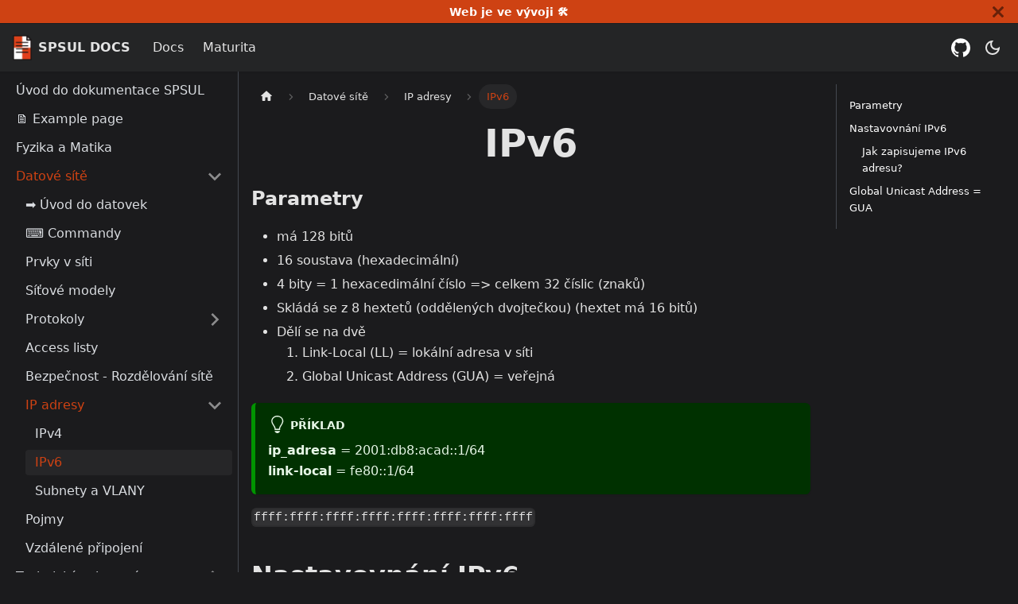

--- FILE ---
content_type: text/html; charset=utf-8
request_url: https://docs.spsul.cz/docs/DAS/ip_adresy/IPv6/
body_size: 8029
content:
<!doctype html>
<html lang="cz" dir="ltr" class="docs-wrapper plugin-docs plugin-id-default docs-version-current docs-doc-page docs-doc-id-DAS/ip_adresy/IPv6" data-has-hydrated="false">
<head>
<meta charset="UTF-8">
<meta name="generator" content="Docusaurus v3.9.2">
<title data-rh="true">IPv6 | SPSUL - BASED DOCS</title><meta data-rh="true" name="viewport" content="width=device-width,initial-scale=1"><meta data-rh="true" name="twitter:card" content="summary_large_image"><meta data-rh="true" property="og:url" content="https://docs.spsul.cz/docs/DAS/ip_adresy/IPv6"><meta data-rh="true" property="og:locale" content="cz"><meta data-rh="true" name="docusaurus_locale" content="cz"><meta data-rh="true" name="docsearch:language" content="cz"><meta data-rh="true" name="docusaurus_version" content="current"><meta data-rh="true" name="docusaurus_tag" content="docs-default-current"><meta data-rh="true" name="docsearch:version" content="current"><meta data-rh="true" name="docsearch:docusaurus_tag" content="docs-default-current"><meta data-rh="true" property="og:title" content="IPv6 | SPSUL - BASED DOCS"><meta data-rh="true" name="description" content="Parametry"><meta data-rh="true" property="og:description" content="Parametry"><link data-rh="true" rel="icon" href="/img/favicon.ico"><link data-rh="true" rel="canonical" href="https://docs.spsul.cz/docs/DAS/ip_adresy/IPv6"><link data-rh="true" rel="alternate" href="https://docs.spsul.cz/docs/DAS/ip_adresy/IPv6" hreflang="cz"><link data-rh="true" rel="alternate" href="https://docs.spsul.cz/docs/DAS/ip_adresy/IPv6" hreflang="x-default"><script data-rh="true" type="application/ld+json">{"@context":"https://schema.org","@type":"BreadcrumbList","itemListElement":[{"@type":"ListItem","position":1,"name":"Datové sítě","item":"https://docs.spsul.cz/docs/category/das"},{"@type":"ListItem","position":2,"name":"IP adresy","item":"https://docs.spsul.cz/docs/category/das/ip_adresy"},{"@type":"ListItem","position":3,"name":"IPv6","item":"https://docs.spsul.cz/docs/DAS/ip_adresy/IPv6"}]}</script><link rel="preconnect" href="https://www.google-analytics.com">
<link rel="preconnect" href="https://www.googletagmanager.com">
<script async src="https://www.googletagmanager.com/gtag/js?id=G-LQLQ2FXZ9X"></script>
<script>function gtag(){dataLayer.push(arguments)}window.dataLayer=window.dataLayer||[],gtag("js",new Date),gtag("config","G-LQLQ2FXZ9X",{anonymize_ip:!0})</script>



<link rel="icon" href="/img/page.webp">
<link rel="manifest" href="/manifest.json">
<meta name="theme-color" content="rgb(222, 64, 25)">

<link rel="stylesheet" href="https://cdn.jsdelivr.net/npm/katex@0.13.24/dist/katex.min.css" integrity="sha384-odtC+0UGzzFL/6PNoE8rX/SPcQDXBJ+uRepguP4QkPCm2LBxH3FA3y+fKSiJ+AmM" crossorigin="anonymous"><link rel="stylesheet" href="/assets/css/styles.d3d81ad8.css">
<script src="/assets/js/runtime~main.e5cf91b6.js" defer="defer"></script>
<script src="/assets/js/main.627f89dc.js" defer="defer"></script>
</head>
<body class="navigation-with-keyboard">
<svg style="display: none;"><defs>
<symbol id="theme-svg-external-link" viewBox="0 0 24 24"><path fill="currentColor" d="M21 13v10h-21v-19h12v2h-10v15h17v-8h2zm3-12h-10.988l4.035 4-6.977 7.07 2.828 2.828 6.977-7.07 4.125 4.172v-11z"/></symbol>
</defs></svg>
<script>!function(){var t=function(){try{return new URLSearchParams(window.location.search).get("docusaurus-theme")}catch(t){}}()||function(){try{return window.localStorage.getItem("theme")}catch(t){}}();document.documentElement.setAttribute("data-theme",t||"dark"),document.documentElement.setAttribute("data-theme-choice",t||"dark")}(),function(){try{const n=new URLSearchParams(window.location.search).entries();for(var[t,e]of n)if(t.startsWith("docusaurus-data-")){var a=t.replace("docusaurus-data-","data-");document.documentElement.setAttribute(a,e)}}catch(t){}}(),document.documentElement.setAttribute("data-announcement-bar-initially-dismissed",function(){try{return"true"===localStorage.getItem("docusaurus.announcement.dismiss")}catch(t){}return!1}())</script><div id="__docusaurus"><div role="region" aria-label="Skip to main content"><a class="skipToContent_fXgn" href="#__docusaurus_skipToContent_fallback">Skip to main content</a></div><div class="theme-announcement-bar announcementBar_mb4j" style="background-color:#ce4213;color:#FFFFFF" role="banner"><div class="announcementBarPlaceholder_vyr4"></div><div class="content_knG7 announcementBarContent_xLdY"><strong>Web je ve vývoji 🛠️</strong></div><button type="button" aria-label="Close" class="clean-btn close closeButton_CVFx announcementBarClose_gvF7"><svg viewBox="0 0 15 15" width="14" height="14"><g stroke="currentColor" stroke-width="3.1"><path d="M.75.75l13.5 13.5M14.25.75L.75 14.25"></path></g></svg></button></div><nav aria-label="Main" class="theme-layout-navbar navbar navbar--fixed-top"><div class="navbar__inner"><div class="theme-layout-navbar-left navbar__items"><button aria-label="Toggle navigation bar" aria-expanded="false" class="navbar__toggle clean-btn" type="button"><svg width="30" height="30" viewBox="0 0 30 30" aria-hidden="true"><path stroke="currentColor" stroke-linecap="round" stroke-miterlimit="10" stroke-width="2" d="M4 7h22M4 15h22M4 23h22"></path></svg></button><a class="navbar__brand" href="/"><div class="navbar__logo"><img src="/img/page.webp" alt="DOCS LOGO" class="themedComponent_mlkZ themedComponent--light_NVdE"><img src="/img/page.webp" alt="DOCS LOGO" class="themedComponent_mlkZ themedComponent--dark_xIcU"></div><b class="navbar__title text--truncate">SPSUL DOCS</b></a><a class="navbar__item navbar__link" href="/docs/intro">Docs</a><a class="navbar__item navbar__link" href="/docs/category/maturita">Maturita</a></div><div class="theme-layout-navbar-right navbar__items navbar__items--right"><a href="https://github.com/SPSUL-DOCS/docs" target="_blank" rel="noopener noreferrer" class="navbar__item navbar__link header-github-link" aria-label="GitHub repository"></a><div class="toggle_vylO colorModeToggle_DEke"><button class="clean-btn toggleButton_gllP toggleButtonDisabled_aARS" type="button" disabled="" title="system mode" aria-label="Switch between dark and light mode (currently system mode)"><svg viewBox="0 0 24 24" width="24" height="24" aria-hidden="true" class="toggleIcon_g3eP lightToggleIcon_pyhR"><path fill="currentColor" d="M12,9c1.65,0,3,1.35,3,3s-1.35,3-3,3s-3-1.35-3-3S10.35,9,12,9 M12,7c-2.76,0-5,2.24-5,5s2.24,5,5,5s5-2.24,5-5 S14.76,7,12,7L12,7z M2,13l2,0c0.55,0,1-0.45,1-1s-0.45-1-1-1l-2,0c-0.55,0-1,0.45-1,1S1.45,13,2,13z M20,13l2,0c0.55,0,1-0.45,1-1 s-0.45-1-1-1l-2,0c-0.55,0-1,0.45-1,1S19.45,13,20,13z M11,2v2c0,0.55,0.45,1,1,1s1-0.45,1-1V2c0-0.55-0.45-1-1-1S11,1.45,11,2z M11,20v2c0,0.55,0.45,1,1,1s1-0.45,1-1v-2c0-0.55-0.45-1-1-1C11.45,19,11,19.45,11,20z M5.99,4.58c-0.39-0.39-1.03-0.39-1.41,0 c-0.39,0.39-0.39,1.03,0,1.41l1.06,1.06c0.39,0.39,1.03,0.39,1.41,0s0.39-1.03,0-1.41L5.99,4.58z M18.36,16.95 c-0.39-0.39-1.03-0.39-1.41,0c-0.39,0.39-0.39,1.03,0,1.41l1.06,1.06c0.39,0.39,1.03,0.39,1.41,0c0.39-0.39,0.39-1.03,0-1.41 L18.36,16.95z M19.42,5.99c0.39-0.39,0.39-1.03,0-1.41c-0.39-0.39-1.03-0.39-1.41,0l-1.06,1.06c-0.39,0.39-0.39,1.03,0,1.41 s1.03,0.39,1.41,0L19.42,5.99z M7.05,18.36c0.39-0.39,0.39-1.03,0-1.41c-0.39-0.39-1.03-0.39-1.41,0l-1.06,1.06 c-0.39,0.39-0.39,1.03,0,1.41s1.03,0.39,1.41,0L7.05,18.36z"></path></svg><svg viewBox="0 0 24 24" width="24" height="24" aria-hidden="true" class="toggleIcon_g3eP darkToggleIcon_wfgR"><path fill="currentColor" d="M9.37,5.51C9.19,6.15,9.1,6.82,9.1,7.5c0,4.08,3.32,7.4,7.4,7.4c0.68,0,1.35-0.09,1.99-0.27C17.45,17.19,14.93,19,12,19 c-3.86,0-7-3.14-7-7C5,9.07,6.81,6.55,9.37,5.51z M12,3c-4.97,0-9,4.03-9,9s4.03,9,9,9s9-4.03,9-9c0-0.46-0.04-0.92-0.1-1.36 c-0.98,1.37-2.58,2.26-4.4,2.26c-2.98,0-5.4-2.42-5.4-5.4c0-1.81,0.89-3.42,2.26-4.4C12.92,3.04,12.46,3,12,3L12,3z"></path></svg><svg viewBox="0 0 24 24" width="24" height="24" aria-hidden="true" class="toggleIcon_g3eP systemToggleIcon_QzmC"><path fill="currentColor" d="m12 21c4.971 0 9-4.029 9-9s-4.029-9-9-9-9 4.029-9 9 4.029 9 9 9zm4.95-13.95c1.313 1.313 2.05 3.093 2.05 4.95s-0.738 3.637-2.05 4.95c-1.313 1.313-3.093 2.05-4.95 2.05v-14c1.857 0 3.637 0.737 4.95 2.05z"></path></svg></button></div><div class="navbarSearchContainer_Bca1"></div></div></div><div role="presentation" class="navbar-sidebar__backdrop"></div></nav><div id="__docusaurus_skipToContent_fallback" class="theme-layout-main main-wrapper mainWrapper_z2l0"><div class="docsWrapper_hBAB"><button aria-label="Scroll back to top" class="clean-btn theme-back-to-top-button backToTopButton_sjWU" type="button"></button><div class="docRoot_UBD9"><aside class="theme-doc-sidebar-container docSidebarContainer_YfHR"><div class="sidebarViewport_aRkj"><div class="sidebar_njMd"><nav aria-label="Docs sidebar" class="menu thin-scrollbar menu_SIkG menuWithAnnouncementBar_GW3s"><ul class="theme-doc-sidebar-menu menu__list"><li class="theme-doc-sidebar-item-link theme-doc-sidebar-item-link-level-1 menu__list-item"><a class="menu__link" href="/docs/intro"><span title="Úvod do dokumentace SPSUL" class="linkLabel_WmDU">Úvod do dokumentace SPSUL</span></a></li><li class="theme-doc-sidebar-item-link theme-doc-sidebar-item-link-level-1 menu__list-item"><a class="menu__link" href="/docs/example"><span title="🗎 Example page" class="linkLabel_WmDU">🗎 Example page</span></a></li><li class="theme-doc-sidebar-item-link theme-doc-sidebar-item-link-level-1 menu__list-item"><a class="menu__link" href="/docs/fyzikaMatika"><span title="Fyzika a Matika" class="linkLabel_WmDU">Fyzika a Matika</span></a></li><li class="theme-doc-sidebar-item-category theme-doc-sidebar-item-category-level-1 menu__list-item"><div class="menu__list-item-collapsible"><a class="categoryLink_byQd menu__link menu__link--sublist menu__link--active" href="/docs/category/das"><span title="Datové sítě" class="categoryLinkLabel_W154">Datové sítě</span></a><button aria-label="Collapse sidebar category &#x27;Datové sítě&#x27;" aria-expanded="true" type="button" class="clean-btn menu__caret"></button></div><ul class="menu__list"><li class="theme-doc-sidebar-item-link theme-doc-sidebar-item-link-level-2 menu__list-item"><a class="menu__link" tabindex="0" href="/docs/DAS/uvod_do_datovek"><span title="➡️ Úvod do datovek" class="linkLabel_WmDU">➡️ Úvod do datovek</span></a></li><li class="theme-doc-sidebar-item-link theme-doc-sidebar-item-link-level-2 menu__list-item"><a class="menu__link" tabindex="0" href="/docs/DAS/commandy"><span title="⌨️ Commandy" class="linkLabel_WmDU">⌨️ Commandy</span></a></li><li class="theme-doc-sidebar-item-link theme-doc-sidebar-item-link-level-2 menu__list-item"><a class="menu__link" tabindex="0" href="/docs/DAS/sitove_komponenty"><span title="Prvky v síti" class="linkLabel_WmDU">Prvky v síti</span></a></li><li class="theme-doc-sidebar-item-link theme-doc-sidebar-item-link-level-2 menu__list-item"><a class="menu__link" tabindex="0" href="/docs/DAS/sitove_modely"><span title="Síťové modely" class="linkLabel_WmDU">Síťové modely</span></a></li><li class="theme-doc-sidebar-item-category theme-doc-sidebar-item-category-level-2 menu__list-item menu__list-item--collapsed"><div class="menu__list-item-collapsible"><a class="categoryLink_byQd menu__link menu__link--sublist" tabindex="0" href="/docs/category/das/protocols"><span title="Protokoly" class="categoryLinkLabel_W154">Protokoly</span></a><button aria-label="Expand sidebar category &#x27;Protokoly&#x27;" aria-expanded="false" type="button" class="clean-btn menu__caret"></button></div></li><li class="theme-doc-sidebar-item-link theme-doc-sidebar-item-link-level-2 menu__list-item"><a class="menu__link" tabindex="0" href="/docs/DAS/access-lists"><span title="Access listy" class="linkLabel_WmDU">Access listy</span></a></li><li class="theme-doc-sidebar-item-link theme-doc-sidebar-item-link-level-2 menu__list-item"><a class="menu__link" tabindex="0" href="/docs/DAS/bezpecnost_rozdeleni"><span title="Bezpečnost - Rozdělování sítě" class="linkLabel_WmDU">Bezpečnost - Rozdělování sítě</span></a></li><li class="theme-doc-sidebar-item-category theme-doc-sidebar-item-category-level-2 menu__list-item"><div class="menu__list-item-collapsible"><a class="categoryLink_byQd menu__link menu__link--sublist menu__link--active" tabindex="0" href="/docs/category/das/ip_adresy"><span title="IP adresy" class="categoryLinkLabel_W154">IP adresy</span></a><button aria-label="Collapse sidebar category &#x27;IP adresy&#x27;" aria-expanded="true" type="button" class="clean-btn menu__caret"></button></div><ul class="menu__list"><li class="theme-doc-sidebar-item-link theme-doc-sidebar-item-link-level-3 menu__list-item"><a class="menu__link" tabindex="0" href="/docs/DAS/ip_adresy/IPv4"><span title="IPv4" class="linkLabel_WmDU">IPv4</span></a></li><li class="theme-doc-sidebar-item-link theme-doc-sidebar-item-link-level-3 menu__list-item"><a class="menu__link menu__link--active" aria-current="page" tabindex="0" href="/docs/DAS/ip_adresy/IPv6"><span title="IPv6" class="linkLabel_WmDU">IPv6</span></a></li><li class="theme-doc-sidebar-item-link theme-doc-sidebar-item-link-level-3 menu__list-item"><a class="menu__link" tabindex="0" href="/docs/DAS/ip_adresy/subnety_a_VLAN"><span title="Subnety a VLANY" class="linkLabel_WmDU">Subnety a VLANY</span></a></li></ul></li><li class="theme-doc-sidebar-item-link theme-doc-sidebar-item-link-level-2 menu__list-item"><a class="menu__link" tabindex="0" href="/docs/DAS/pojmy"><span title="Pojmy" class="linkLabel_WmDU">Pojmy</span></a></li><li class="theme-doc-sidebar-item-link theme-doc-sidebar-item-link-level-2 menu__list-item"><a class="menu__link" tabindex="0" href="/docs/DAS/vzdalene-pripojeni"><span title="Vzdálené připojení" class="linkLabel_WmDU">Vzdálené připojení</span></a></li></ul></li><li class="theme-doc-sidebar-item-category theme-doc-sidebar-item-category-level-1 menu__list-item menu__list-item--collapsed"><div class="menu__list-item-collapsible"><a class="categoryLink_byQd menu__link menu__link--sublist" href="/docs/category/tvy"><span title="Technické vybavení" class="categoryLinkLabel_W154">Technické vybavení</span></a><button aria-label="Expand sidebar category &#x27;Technické vybavení&#x27;" aria-expanded="false" type="button" class="clean-btn menu__caret"></button></div></li><li class="theme-doc-sidebar-item-category theme-doc-sidebar-item-category-level-1 menu__list-item menu__list-item--collapsed"><div class="menu__list-item-collapsible"><a class="categoryLink_byQd menu__link menu__link--sublist" href="/docs/category/wea"><span title="Webové aplikace" class="categoryLinkLabel_W154">Webové aplikace</span></a><button aria-label="Expand sidebar category &#x27;Webové aplikace&#x27;" aria-expanded="false" type="button" class="clean-btn menu__caret"></button></div></li><li class="theme-doc-sidebar-item-category theme-doc-sidebar-item-category-level-1 menu__list-item menu__list-item--collapsed"><div class="menu__list-item-collapsible"><a class="categoryLink_byQd menu__link menu__link--sublist" href="/docs/category/databaze"><span title="Databáze" class="categoryLinkLabel_W154">Databáze</span></a><button aria-label="Expand sidebar category &#x27;Databáze&#x27;" aria-expanded="false" type="button" class="clean-btn menu__caret"></button></div></li><li class="theme-doc-sidebar-item-category theme-doc-sidebar-item-category-level-1 menu__list-item menu__list-item--collapsed"><div class="menu__list-item-collapsible"><a class="categoryLink_byQd menu__link menu__link--sublist" href="/docs/category/csharp"><span title="C#" class="categoryLinkLabel_W154">C#</span></a><button aria-label="Expand sidebar category &#x27;C#&#x27;" aria-expanded="false" type="button" class="clean-btn menu__caret"></button></div></li><li class="theme-doc-sidebar-item-category theme-doc-sidebar-item-category-level-1 menu__list-item menu__list-item--collapsed"><div class="menu__list-item-collapsible"><a class="categoryLink_byQd menu__link menu__link--sublist" href="/docs/category/zpv"><span title="Základy přírodních věd" class="categoryLinkLabel_W154">Základy přírodních věd</span></a><button aria-label="Expand sidebar category &#x27;Základy přírodních věd&#x27;" aria-expanded="false" type="button" class="clean-btn menu__caret"></button></div></li><li class="theme-doc-sidebar-item-category theme-doc-sidebar-item-category-level-1 menu__list-item menu__list-item--collapsed"><div class="menu__list-item-collapsible"><a class="categoryLink_byQd menu__link menu__link--sublist" href="/docs/category/alg"><span title="Algoritmizace" class="categoryLinkLabel_W154">Algoritmizace</span></a><button aria-label="Expand sidebar category &#x27;Algoritmizace&#x27;" aria-expanded="false" type="button" class="clean-btn menu__caret"></button></div></li><li class="theme-doc-sidebar-item-category theme-doc-sidebar-item-category-level-1 menu__list-item menu__list-item--collapsed"><div class="menu__list-item-collapsible"><a class="categoryLink_byQd menu__link menu__link--sublist" href="/docs/category/cj"><span title="Čeština" class="categoryLinkLabel_W154">Čeština</span></a><button aria-label="Expand sidebar category &#x27;Čeština&#x27;" aria-expanded="false" type="button" class="clean-btn menu__caret"></button></div></li><li class="theme-doc-sidebar-item-category theme-doc-sidebar-item-category-level-1 menu__list-item menu__list-item--collapsed"><div class="menu__list-item-collapsible"><a class="categoryLink_byQd menu__link menu__link--sublist" href="/docs/category/nj"><span title="Němčina" class="categoryLinkLabel_W154">Němčina</span></a><button aria-label="Expand sidebar category &#x27;Němčina&#x27;" aria-expanded="false" type="button" class="clean-btn menu__caret"></button></div></li><li class="theme-doc-sidebar-item-category theme-doc-sidebar-item-category-level-1 menu__list-item menu__list-item--collapsed"><div class="menu__list-item-collapsible"><a class="categoryLink_byQd menu__link menu__link--sublist" href="/docs/category/tools/"><span title="Tools ⚒️" class="categoryLinkLabel_W154">Tools ⚒️</span></a><button aria-label="Expand sidebar category &#x27;Tools ⚒️&#x27;" aria-expanded="false" type="button" class="clean-btn menu__caret"></button></div></li><li class="theme-doc-sidebar-item-category theme-doc-sidebar-item-category-level-1 menu__list-item menu__list-item--collapsed"><div class="menu__list-item-collapsible"><a class="categoryLink_byQd menu__link menu__link--sublist" href="/docs/category/obn"><span title="Občanka" class="categoryLinkLabel_W154">Občanka</span></a><button aria-label="Expand sidebar category &#x27;Občanka&#x27;" aria-expanded="false" type="button" class="clean-btn menu__caret"></button></div></li><li class="theme-doc-sidebar-item-category theme-doc-sidebar-item-category-level-1 menu__list-item menu__list-item--collapsed"><div class="menu__list-item-collapsible"><a class="categoryLink_byQd menu__link menu__link--sublist" href="/docs/category/py"><span title="Python" class="categoryLinkLabel_W154">Python</span></a><button aria-label="Expand sidebar category &#x27;Python&#x27;" aria-expanded="false" type="button" class="clean-btn menu__caret"></button></div></li><li class="theme-doc-sidebar-item-category theme-doc-sidebar-item-category-level-1 menu__list-item menu__list-item--collapsed"><div class="menu__list-item-collapsible"><a class="categoryLink_byQd menu__link menu__link--sublist" href="/docs/category/ops"><span title="Operační systémy" class="categoryLinkLabel_W154">Operační systémy</span></a><button aria-label="Expand sidebar category &#x27;Operační systémy&#x27;" aria-expanded="false" type="button" class="clean-btn menu__caret"></button></div></li><li class="theme-doc-sidebar-item-category theme-doc-sidebar-item-category-level-1 menu__list-item menu__list-item--collapsed"><div class="menu__list-item-collapsible"><a class="categoryLink_byQd menu__link menu__link--sublist" href="/docs/category/elt"><span title="Elektrotechnika" class="categoryLinkLabel_W154">Elektrotechnika</span></a><button aria-label="Expand sidebar category &#x27;Elektrotechnika&#x27;" aria-expanded="false" type="button" class="clean-btn menu__caret"></button></div></li><li class="theme-doc-sidebar-item-category theme-doc-sidebar-item-category-level-1 menu__list-item menu__list-item--collapsed"><div class="menu__list-item-collapsible"><a class="categoryLink_byQd menu__link menu__link--sublist" href="/docs/category/eko"><span title="Ekonomika" class="categoryLinkLabel_W154">Ekonomika</span></a><button aria-label="Expand sidebar category &#x27;Ekonomika&#x27;" aria-expanded="false" type="button" class="clean-btn menu__caret"></button></div></li><li class="theme-doc-sidebar-item-category theme-doc-sidebar-item-category-level-1 menu__list-item menu__list-item--collapsed"><div class="menu__list-item-collapsible"><a class="categoryLink_byQd menu__link menu__link--sublist" href="/docs/category/maturita"><span title="Maturita" class="categoryLinkLabel_W154">Maturita</span></a><button aria-label="Expand sidebar category &#x27;Maturita&#x27;" aria-expanded="false" type="button" class="clean-btn menu__caret"></button></div></li></ul></nav></div></div></aside><main class="docMainContainer_TBSr"><div class="container padding-top--md padding-bottom--lg"><div class="row"><div class="col docItemCol_VOVn"><div class="docItemContainer_Djhp"><article><nav class="theme-doc-breadcrumbs breadcrumbsContainer_Z_bl" aria-label="Breadcrumbs"><ul class="breadcrumbs"><li class="breadcrumbs__item"><a aria-label="Home page" class="breadcrumbs__link" href="/"><svg viewBox="0 0 24 24" class="breadcrumbHomeIcon_YNFT"><path d="M10 19v-5h4v5c0 .55.45 1 1 1h3c.55 0 1-.45 1-1v-7h1.7c.46 0 .68-.57.33-.87L12.67 3.6c-.38-.34-.96-.34-1.34 0l-8.36 7.53c-.34.3-.13.87.33.87H5v7c0 .55.45 1 1 1h3c.55 0 1-.45 1-1z" fill="currentColor"></path></svg></a></li><li class="breadcrumbs__item"><a class="breadcrumbs__link" href="/docs/category/das"><span>Datové sítě</span></a></li><li class="breadcrumbs__item"><a class="breadcrumbs__link" href="/docs/category/das/ip_adresy"><span>IP adresy</span></a></li><li class="breadcrumbs__item breadcrumbs__item--active"><span class="breadcrumbs__link">IPv6</span></li></ul></nav><div class="tocCollapsible_ETCw theme-doc-toc-mobile tocMobile_ITEo"><button type="button" class="clean-btn tocCollapsibleButton_TO0P">On this page</button></div><div class="theme-doc-markdown markdown"><header><h1>IPv6</h1></header><h3 class="anchor anchorTargetStickyNavbar_Vzrq" id="parametry">Parametry<a href="#parametry" class="hash-link" aria-label="Direct link to Parametry" title="Direct link to Parametry" translate="no">​</a></h3>
<ul>
<li class="">má 128 bitů</li>
<li class="">16 soustava (hexadecimální)</li>
<li class="">4 bity = 1 hexacedimální číslo =&gt; celkem 32 číslic (znaků)</li>
<li class="">Skládá se z 8 hextetů (oddělených dvojtečkou) (hextet má 16 bitů)</li>
<li class="">Dělí se na dvě<!-- -->
<ol>
<li class="">Link-Local (LL) = lokální adresa v síti</li>
<li class="">Global Unicast Address (GUA) = veřejná</li>
</ol>
</li>
</ul>
<div class="theme-admonition theme-admonition-tip admonition_xJq3 alert alert--success"><div class="admonitionHeading_Gvgb"><span class="admonitionIcon_Rf37"><svg viewBox="0 0 12 16"><path fill-rule="evenodd" d="M6.5 0C3.48 0 1 2.19 1 5c0 .92.55 2.25 1 3 1.34 2.25 1.78 2.78 2 4v1h5v-1c.22-1.22.66-1.75 2-4 .45-.75 1-2.08 1-3 0-2.81-2.48-5-5.5-5zm3.64 7.48c-.25.44-.47.8-.67 1.11-.86 1.41-1.25 2.06-1.45 3.23-.02.05-.02.11-.02.17H5c0-.06 0-.13-.02-.17-.2-1.17-.59-1.83-1.45-3.23-.2-.31-.42-.67-.67-1.11C2.44 6.78 2 5.65 2 5c0-2.2 2.02-4 4.5-4 1.22 0 2.36.42 3.22 1.19C10.55 2.94 11 3.94 11 5c0 .66-.44 1.78-.86 2.48zM4 14h5c-.23 1.14-1.3 2-2.5 2s-2.27-.86-2.5-2z"></path></svg></span>Příklad</div><div class="admonitionContent_BuS1"><p><strong>ip_adresa</strong> = 2001:db8:acad::1/64 <br>
<strong>link-local</strong> = fe80::1/64</p></div></div>
<p><code>ffff:ffff:ffff:ffff:ffff:ffff:ffff:ffff</code></p>
<h2 class="anchor anchorTargetStickyNavbar_Vzrq" id="nastavovnání-ipv6">Nastavovnání IPv6<a href="#nastavovnání-ipv6" class="hash-link" aria-label="Direct link to Nastavovnání IPv6" title="Direct link to Nastavovnání IPv6" translate="no">​</a></h2>
<div class="language-text codeBlockContainer_Ckt0 theme-code-block" style="--prism-color:#F8F8F2;--prism-background-color:#282A36"><div class="codeBlockContent_QJqH"><pre tabindex="0" class="prism-code language-text codeBlock_bY9V thin-scrollbar" style="color:#F8F8F2;background-color:#282A36"><code class="codeBlockLines_e6Vv"><span class="token-line" style="color:#F8F8F2"><span class="token plain">Router(config-if)#ipv6 add &lt;ip_adresa&gt;/&lt;prefix&gt;</span><br></span><span class="token-line" style="color:#F8F8F2"><span class="token plain">Router(config-if)#ipv6 add &lt;link-local&gt; link-local</span><br></span><span class="token-line" style="color:#F8F8F2"><span class="token plain">Router(config)#ipv6 unicast-routing</span><br></span></code></pre></div></div>
<div class="theme-admonition theme-admonition-warning admonition_xJq3 alert alert--warning"><div class="admonitionHeading_Gvgb"><span class="admonitionIcon_Rf37"><svg viewBox="0 0 16 16"><path fill-rule="evenodd" d="M8.893 1.5c-.183-.31-.52-.5-.887-.5s-.703.19-.886.5L.138 13.499a.98.98 0 0 0 0 1.001c.193.31.53.501.886.501h13.964c.367 0 .704-.19.877-.5a1.03 1.03 0 0 0 .01-1.002L8.893 1.5zm.133 11.497H6.987v-2.003h2.039v2.003zm0-3.004H6.987V5.987h2.039v4.006z"></path></svg></span>Unicast-routing -&gt; SLACC</div><div class="admonitionContent_BuS1"><ul>
<li class="">Zapíná routovací funkce na routeru pro IPv6</li>
<li class="">Rozdává ipv6 adresy na počítače (funguje jako DHCP)</li>
</ul></div></div>
<div class="theme-admonition theme-admonition-warning admonition_xJq3 alert alert--warning"><div class="admonitionHeading_Gvgb"><span class="admonitionIcon_Rf37"><svg viewBox="0 0 16 16"><path fill-rule="evenodd" d="M8.893 1.5c-.183-.31-.52-.5-.887-.5s-.703.19-.886.5L.138 13.499a.98.98 0 0 0 0 1.001c.193.31.53.501.886.501h13.964c.367 0 .704-.19.877-.5a1.03 1.03 0 0 0 .01-1.002L8.893 1.5zm.133 11.497H6.987v-2.003h2.039v2.003zm0-3.004H6.987V5.987h2.039v4.006z"></path></svg></span>Jak Funguje Link-Local?</div><div class="admonitionContent_BuS1"><ul>
<li class="">Funguje jako <strong>mac adresa</strong>, v lokální síti.</li>
<li class="">Počítače ji mají automaticky.</li>
<li class="">Na routeru se většinou nastavuje fe80::1/64</li>
</ul></div></div>
<div class="theme-admonition theme-admonition-warning admonition_xJq3 alert alert--warning"><div class="admonitionHeading_Gvgb"><span class="admonitionIcon_Rf37"><svg viewBox="0 0 16 16"><path fill-rule="evenodd" d="M8.893 1.5c-.183-.31-.52-.5-.887-.5s-.703.19-.886.5L.138 13.499a.98.98 0 0 0 0 1.001c.193.31.53.501.886.501h13.964c.367 0 .704-.19.877-.5a1.03 1.03 0 0 0 .01-1.002L8.893 1.5zm.133 11.497H6.987v-2.003h2.039v2.003zm0-3.004H6.987V5.987h2.039v4.006z"></path></svg></span>Switch</div><div class="admonitionContent_BuS1"><p>při nastavování na switch, musíme zapnout dual-stack (aby mohl switch nastavit IPv6 na Vlany)</p><div class="language-text codeBlockContainer_Ckt0 theme-code-block" style="--prism-color:#F8F8F2;--prism-background-color:#282A36"><div class="codeBlockContent_QJqH"><pre tabindex="0" class="prism-code language-text codeBlock_bY9V thin-scrollbar" style="color:#F8F8F2;background-color:#282A36"><code class="codeBlockLines_e6Vv"><span class="token-line" style="color:#F8F8F2"><span class="token plain">Switch(config)#sdm prefer dual-ipv4-and-ipv6 default</span><br></span><span class="token-line" style="color:#F8F8F2"><span class="token plain">Switch#copy running startup</span><br></span><span class="token-line" style="color:#F8F8F2"><span class="token plain">Switch#reload</span><br></span><span class="token-line" style="color:#F8F8F2"><span class="token plain">Switch(config)#int vlan 1</span><br></span><span class="token-line" style="color:#F8F8F2"><span class="token plain">Switch(config-if)#ipv6 add 2001:db8:acad:b::1/64</span><br></span><span class="token-line" style="color:#F8F8F2"><span class="token plain">Switch(config-if)#ipv6 add fe80::1 link-local</span><br></span></code></pre></div></div></div></div>
<h3 class="anchor anchorTargetStickyNavbar_Vzrq" id="jak-zapisujeme-ipv6-adresu">Jak zapisujeme IPv6 adresu?<a href="#jak-zapisujeme-ipv6-adresu" class="hash-link" aria-label="Direct link to Jak zapisujeme IPv6 adresu?" title="Direct link to Jak zapisujeme IPv6 adresu?" translate="no">​</a></h3>
<p>Nuly z leva můžeme vynechat</p>
<div class="language-text codeBlockContainer_Ckt0 theme-code-block" style="--prism-color:#F8F8F2;--prism-background-color:#282A36"><div class="codeBlockContent_QJqH"><pre tabindex="0" class="prism-code language-text codeBlock_bY9V thin-scrollbar" style="color:#F8F8F2;background-color:#282A36"><code class="codeBlockLines_e6Vv"><span class="token-line" style="color:#F8F8F2"><span class="token plain">01ab =&gt; 1ab</span><br></span><span class="token-line" style="color:#F8F8F2"><span class="token plain">00ab =&gt; ab</span><br></span></code></pre></div></div>
<div class="theme-admonition theme-admonition-warning admonition_xJq3 alert alert--warning"><div class="admonitionHeading_Gvgb"><span class="admonitionIcon_Rf37"><svg viewBox="0 0 16 16"><path fill-rule="evenodd" d="M8.893 1.5c-.183-.31-.52-.5-.887-.5s-.703.19-.886.5L.138 13.499a.98.98 0 0 0 0 1.001c.193.31.53.501.886.501h13.964c.367 0 .704-.19.877-.5a1.03 1.03 0 0 0 .01-1.002L8.893 1.5zm.133 11.497H6.987v-2.003h2.039v2.003zm0-3.004H6.987V5.987h2.039v4.006z"></path></svg></span>Pozor!</div><div class="admonitionContent_BuS1"><p>Pokud je hodnota 0000, musí zůstat ta jedna 0</p></div></div>
<p>Dvojitá dvojtečka ::</p>
<ul>
<li class="">Značí samé 0 mezi dvojteckami</li>
</ul>
<div class="language-text codeBlockContainer_Ckt0 theme-code-block" style="--prism-color:#F8F8F2;--prism-background-color:#282A36"><div class="codeBlockContent_QJqH"><pre tabindex="0" class="prism-code language-text codeBlock_bY9V thin-scrollbar" style="color:#F8F8F2;background-color:#282A36"><code class="codeBlockLines_e6Vv"><span class="token-line" style="color:#F8F8F2"><span class="token plain">Ab:0000:0000:cd =&gt; ab::cd</span><br></span></code></pre></div></div>
<div class="theme-admonition theme-admonition-warning admonition_xJq3 alert alert--warning"><div class="admonitionHeading_Gvgb"><span class="admonitionIcon_Rf37"><svg viewBox="0 0 16 16"><path fill-rule="evenodd" d="M8.893 1.5c-.183-.31-.52-.5-.887-.5s-.703.19-.886.5L.138 13.499a.98.98 0 0 0 0 1.001c.193.31.53.501.886.501h13.964c.367 0 .704-.19.877-.5a1.03 1.03 0 0 0 .01-1.002L8.893 1.5zm.133 11.497H6.987v-2.003h2.039v2.003zm0-3.004H6.987V5.987h2.039v4.006z"></path></svg></span>Pozor!</div><div class="admonitionContent_BuS1"><p>Dá se použít pouze jednou! Pokud se v adrese vyskytuje více nulových
řetězců, můžeme takto nahradit pouze jeden… jinak by nebylo možné říct,
kolik bitů (a jaké) vlastně nahrazujeme</p></div></div>
<h2 class="anchor anchorTargetStickyNavbar_Vzrq" id="global-unicast-address--gua">Global Unicast Address = GUA<a href="#global-unicast-address--gua" class="hash-link" aria-label="Direct link to Global Unicast Address = GUA" title="Direct link to Global Unicast Address = GUA" translate="no">​</a></h2>
<ul>
<li class="">Routovatelná zvenčí</li>
<li class="">Skládá se ze 3 částí</li>
</ul>
<table><thead><tr><th style="text-align:left"></th><th style="text-align:center">Global Routing Prefix (48 bitů)</th><th style="text-align:center">Subnet ID (16 bitů)</th><th style="text-align:center">Interface ID (64 bitů)</th></tr></thead><tbody><tr><td style="text-align:left">Část IPv6</td><td style="text-align:center"><strong>2001:db8<!-- -->:acad</strong>:0:0:0:0</td><td style="text-align:center">2001:db8:acad:<strong>0</strong>::0</td><td style="text-align:center">2001:db8:acad:0:<strong>0:0:0:0</strong></td></tr><tr><td style="text-align:left">Počet Hextetu</td><td style="text-align:center">3</td><td style="text-align:center">1</td><td style="text-align:center">4</td></tr><tr><td style="text-align:left">Uplatnění</td><td style="text-align:center">Adresa sítě</td><td style="text-align:center">ID Subnetu</td><td style="text-align:center">Určování hosta</td></tr></tbody></table></div><footer class="theme-doc-footer docusaurus-mt-lg"><div class="row margin-top--sm theme-doc-footer-edit-meta-row"><div class="col noPrint_WFHX"><a href="https://github.com/SPSUL-DOCS/docs/edit/master/docs/10-DAS/ip_adresy/IPv6.mdx" target="_blank" rel="noopener noreferrer" class="theme-edit-this-page"><svg fill="currentColor" height="20" width="20" viewBox="0 0 40 40" class="iconEdit_Z9Sw" aria-hidden="true"><g><path d="m34.5 11.7l-3 3.1-6.3-6.3 3.1-3q0.5-0.5 1.2-0.5t1.1 0.5l3.9 3.9q0.5 0.4 0.5 1.1t-0.5 1.2z m-29.5 17.1l18.4-18.5 6.3 6.3-18.4 18.4h-6.3v-6.2z"></path></g></svg>Edit this page</a></div><div class="col lastUpdated_JAkA"><span class="theme-last-updated">Last updated<!-- --> on <b><time datetime="2026-01-10T23:00:16.000Z" itemprop="dateModified">Jan 10, 2026</time></b> by <b>Tomáš Kroupa</b></span></div></div></footer></article><nav class="docusaurus-mt-lg pagination-nav" aria-label="Docs pages"><a class="pagination-nav__link pagination-nav__link--prev" href="/docs/DAS/ip_adresy/IPv4"><div class="pagination-nav__sublabel">Previous</div><div class="pagination-nav__label">IPv4</div></a><a class="pagination-nav__link pagination-nav__link--next" href="/docs/DAS/ip_adresy/subnety_a_VLAN"><div class="pagination-nav__sublabel">Next</div><div class="pagination-nav__label">Subnety a VLANY</div></a></nav></div></div><div class="col col--3"><div class="tableOfContents_bqdL thin-scrollbar theme-doc-toc-desktop"><ul class="table-of-contents table-of-contents__left-border"><li><a href="#parametry" class="table-of-contents__link toc-highlight">Parametry</a></li><li><a href="#nastavovnání-ipv6" class="table-of-contents__link toc-highlight">Nastavovnání IPv6</a><ul><li><a href="#jak-zapisujeme-ipv6-adresu" class="table-of-contents__link toc-highlight">Jak zapisujeme IPv6 adresu?</a></li></ul></li><li><a href="#global-unicast-address--gua" class="table-of-contents__link toc-highlight">Global Unicast Address = GUA</a></li></ul></div></div></div></div></main></div></div></div></div>
<!-- Cloudflare Pages Analytics --><script defer src='https://static.cloudflareinsights.com/beacon.min.js' data-cf-beacon='{"token": "c3c41ea1b8b54227b1d42c505a4fb363"}'></script><!-- Cloudflare Pages Analytics --></body>
</html>

--- FILE ---
content_type: application/javascript
request_url: https://docs.spsul.cz/assets/js/runtime~main.e5cf91b6.js
body_size: 4351
content:
(()=>{"use strict";var e,b,a,d,c,f={},r={};function t(e){var b=r[e];if(void 0!==b)return b.exports;var a=r[e]={id:e,loaded:!1,exports:{}};return f[e].call(a.exports,a,a.exports,t),a.loaded=!0,a.exports}t.m=f,t.c=r,e=[],t.O=(b,a,d,c)=>{if(!a){var f=1/0;for(i=0;i<e.length;i++){for(var[a,d,c]=e[i],r=!0,o=0;o<a.length;o++)(!1&c||f>=c)&&Object.keys(t.O).every(e=>t.O[e](a[o]))?a.splice(o--,1):(r=!1,c<f&&(f=c));if(r){e.splice(i--,1);var n=d();void 0!==n&&(b=n)}}return b}c=c||0;for(var i=e.length;i>0&&e[i-1][2]>c;i--)e[i]=e[i-1];e[i]=[a,d,c]},t.n=e=>{var b=e&&e.__esModule?()=>e.default:()=>e;return t.d(b,{a:b}),b},a=Object.getPrototypeOf?e=>Object.getPrototypeOf(e):e=>e.__proto__,t.t=function(e,d){if(1&d&&(e=this(e)),8&d)return e;if("object"==typeof e&&e){if(4&d&&e.__esModule)return e;if(16&d&&"function"==typeof e.then)return e}var c=Object.create(null);t.r(c);var f={};b=b||[null,a({}),a([]),a(a)];for(var r=2&d&&e;("object"==typeof r||"function"==typeof r)&&!~b.indexOf(r);r=a(r))Object.getOwnPropertyNames(r).forEach(b=>f[b]=()=>e[b]);return f.default=()=>e,t.d(c,f),c},t.d=(e,b)=>{for(var a in b)t.o(b,a)&&!t.o(e,a)&&Object.defineProperty(e,a,{enumerable:!0,get:b[a]})},t.f={},t.e=e=>Promise.all(Object.keys(t.f).reduce((b,a)=>(t.f[a](e,b),b),[])),t.u=e=>"assets/js/"+({41:"e824e163",220:"65d3bef2",224:"d3413035",294:"3cfb458b",299:"77d91826",316:"3ca952aa",331:"dbe09b17",348:"7cfc345b",359:"bdacdeb5",398:"5e6c7ee9",615:"449997b0",627:"d5b751b8",695:"9025f477",715:"aeaef4ae",726:"2508d47c",743:"5b37be40",849:"0058b4c6",882:"ff220c59",1107:"0c25cb47",1175:"5c16893e",1235:"a7456010",1287:"e365c709",1292:"04defb42",1344:"30522210",1358:"71985755",1366:"5a991e7b",1372:"7cddc3f5",1379:"f3935b62",1408:"f0503e73",1587:"6f171928",1618:"d33aa67b",1675:"c5b333be",1692:"fc203ce1",1899:"24ebd490",2001:"6b3b1e83",2052:"61568cd2",2055:"a45cb580",2104:"49a43f9a",2538:"31e59004",2554:"1e185bf3",2583:"e6d99212",2622:"1c308fe5",2634:"c4f5d8e4",2643:"a5510e12",2897:"a8e527cc",2928:"db0bddfe",3002:"844de2ff",3017:"91495b84",3082:"dbb6a5d1",3207:"6104bb50",3322:"9c8e0d6f",3340:"da36a428",3346:"0550763e",3501:"c07bbd46",3549:"9d52b392",3555:"b75f9119",3597:"19d36719",3634:"24e280d6",3727:"740dffd9",3864:"23e7e49b",3932:"6ad97bc3",4057:"1e7e7d56",4134:"393be207",4142:"32a95f01",4262:"5657918b",4285:"e9e39f16",4349:"98f555bf",4405:"9567d562",4506:"7cb1aeae",4523:"d32dd0e6",4585:"998b83d1",4590:"7b29cd0d",4705:"be93ddde",4776:"6daeea74",4994:"6cba15c8",5031:"1034abbe",5039:"bf02ea6b",5065:"d3f98002",5104:"914bd928",5392:"39241bbf",5452:"6e65f1c9",5530:"2f901463",5554:"c4e90608",5588:"1d54b746",5594:"3a332e7a",5742:"aba21aa0",5818:"c89e29b7",5829:"8e7ce49e",5867:"a8855bf9",5869:"0d3e19c5",5942:"e8b994b0",5988:"cb41330c",6061:"1f391b9e",6320:"316b3129",6376:"f642c062",6480:"d8b8a0d2",6503:"5df16525",6700:"3b3d24be",6716:"1e51393f",6842:"97ba89f5",6893:"32d7755e",6962:"44a37668",6969:"14eb3368",7012:"d867639d",7041:"1778caa0",7053:"7834e926",7098:"a7bd4aaa",7149:"c23c6935",7210:"e94a0ceb",7234:"435cf71d",7479:"89e1fdb3",7536:"3be60290",7646:"63618568",7673:"dc61414c",7676:"87b53002",7695:"9cc0afbf",7807:"c2c7bf63",7987:"6904c172",8006:"9bd8bc09",8185:"050f7d48",8256:"5f4658a8",8371:"e2b790be",8401:"17896441",8434:"b9d74b83",8523:"499c2fe6",8581:"3ac909e8",8685:"fc653d41",8945:"ea1f6d98",9048:"a94703ab",9049:"c336baa7",9120:"2c35ae53",9262:"70c19da0",9399:"9c6dd4e9",9451:"d36c74a8",9542:"a649d22e",9647:"5e95c892",9695:"1e2ebdb5",9780:"a9da72b1",9822:"93709b6c"}[e]||e)+"."+{41:"37cf4090",220:"3abe223d",224:"07a0628a",294:"c7ded994",299:"e2508996",316:"7f35b5d5",331:"d0577660",348:"707e3c2f",359:"99991b29",398:"25d78f8b",615:"8c41c5fe",627:"c206498e",695:"eb7d79cc",715:"67d32ee8",726:"9d5ba13c",743:"877c7182",849:"db7b17b4",882:"450aeeb4",1107:"fc2f29ba",1175:"acbc7b1b",1235:"f7c90460",1287:"191351b5",1292:"2f3e3a11",1344:"85dd0d00",1358:"4e89ecfb",1366:"9d869496",1372:"1cfe59c6",1379:"28b9dbe8",1408:"b2342dc7",1587:"ad52bc76",1618:"d9e1b8af",1675:"0b9fe21f",1692:"df46fa2a",1899:"3414cbd6",2001:"6221783a",2052:"13174fcf",2055:"11619085",2104:"1603418e",2237:"9e5a4d3d",2362:"32aacb73",2538:"b89bcea6",2554:"07c9b3f8",2583:"7f36b808",2622:"79988241",2634:"b72f3d05",2643:"b4539672",2897:"8cb2d904",2928:"fad6c79e",3002:"800d6e33",3017:"d091db4c",3082:"9a551891",3207:"8886d420",3322:"ca7d8aa9",3340:"e7f9f0b7",3346:"4b802508",3501:"86227b86",3549:"e6cae340",3555:"b6afd321",3597:"b6a21fe1",3634:"82a42f97",3727:"81e767e3",3864:"1266eb58",3932:"2983392c",4057:"2340c8d4",4134:"ca7c1aeb",4142:"2b585308",4262:"e9d74351",4285:"257a7d1d",4334:"6aa3bb6a",4349:"d23c708e",4351:"79b99938",4405:"8ffc33ee",4506:"a0853b6d",4523:"5bfa9692",4585:"cc237dc7",4590:"994f2c67",4705:"d8d3d919",4776:"8bfafa15",4994:"202eea0b",5031:"7122e09f",5039:"5cee50b9",5065:"6bf2dd9c",5104:"f9bd1677",5392:"a47ef555",5452:"05385e80",5530:"402e0b74",5554:"f26f3f83",5588:"31dc6be0",5594:"b0eaad77",5742:"c58ee865",5818:"6ef10e3d",5829:"f6566d72",5867:"83e1c004",5869:"a5e90608",5942:"445178f7",5988:"45092c71",6061:"af13d794",6320:"456c9088",6376:"1264ea2f",6480:"677030e8",6503:"fdd3ad72",6700:"5d2bed9f",6716:"0e0c8939",6842:"9558a8c0",6893:"0e82cc6d",6962:"e1babf69",6969:"013d3c66",7012:"ed0c3bed",7041:"ee6ca4e1",7053:"eafefff4",7098:"0e64d6fa",7149:"17409372",7210:"7e96382b",7234:"cd85cac2",7479:"b9ee0d35",7536:"d6fb48f1",7646:"88f6da46",7673:"1aff4e4b",7676:"534780a0",7695:"ca759c1d",7807:"d88707e8",7987:"5b828dff",8006:"ad2d2107",8185:"c30a3900",8256:"6f53d76a",8371:"893cda93",8401:"29b0b5dd",8434:"3690d726",8523:"082d9240",8581:"c9cef910",8685:"dcbbe08a",8945:"cd36b80e",9048:"df819a6e",9049:"1f5dc894",9120:"395decaa",9262:"36d28ba0",9399:"b6e25793",9451:"11af849e",9477:"2093bed1",9542:"006b4ac2",9647:"7e891963",9695:"b2940ab6",9730:"f9db0961",9780:"b31f2f60",9822:"7cd76ff9"}[e]+".js",t.miniCssF=e=>{},t.o=(e,b)=>Object.prototype.hasOwnProperty.call(e,b),d={},c="spsul-docs:",t.l=(e,b,a,f)=>{if(d[e])d[e].push(b);else{var r,o;if(void 0!==a)for(var n=document.getElementsByTagName("script"),i=0;i<n.length;i++){var l=n[i];if(l.getAttribute("src")==e||l.getAttribute("data-webpack")==c+a){r=l;break}}r||(o=!0,(r=document.createElement("script")).charset="utf-8",t.nc&&r.setAttribute("nonce",t.nc),r.setAttribute("data-webpack",c+a),r.src=e),d[e]=[b];var u=(b,a)=>{r.onerror=r.onload=null,clearTimeout(s);var c=d[e];if(delete d[e],r.parentNode&&r.parentNode.removeChild(r),c&&c.forEach(e=>e(a)),b)return b(a)},s=setTimeout(u.bind(null,void 0,{type:"timeout",target:r}),12e4);r.onerror=u.bind(null,r.onerror),r.onload=u.bind(null,r.onload),o&&document.head.appendChild(r)}},t.r=e=>{"undefined"!=typeof Symbol&&Symbol.toStringTag&&Object.defineProperty(e,Symbol.toStringTag,{value:"Module"}),Object.defineProperty(e,"__esModule",{value:!0})},t.p="/",t.gca=function(e){return e={17896441:"8401",30522210:"1344",63618568:"7646",71985755:"1358",e824e163:"41","65d3bef2":"220",d3413035:"224","3cfb458b":"294","77d91826":"299","3ca952aa":"316",dbe09b17:"331","7cfc345b":"348",bdacdeb5:"359","5e6c7ee9":"398","449997b0":"615",d5b751b8:"627","9025f477":"695",aeaef4ae:"715","2508d47c":"726","5b37be40":"743","0058b4c6":"849",ff220c59:"882","0c25cb47":"1107","5c16893e":"1175",a7456010:"1235",e365c709:"1287","04defb42":"1292","5a991e7b":"1366","7cddc3f5":"1372",f3935b62:"1379",f0503e73:"1408","6f171928":"1587",d33aa67b:"1618",c5b333be:"1675",fc203ce1:"1692","24ebd490":"1899","6b3b1e83":"2001","61568cd2":"2052",a45cb580:"2055","49a43f9a":"2104","31e59004":"2538","1e185bf3":"2554",e6d99212:"2583","1c308fe5":"2622",c4f5d8e4:"2634",a5510e12:"2643",a8e527cc:"2897",db0bddfe:"2928","844de2ff":"3002","91495b84":"3017",dbb6a5d1:"3082","6104bb50":"3207","9c8e0d6f":"3322",da36a428:"3340","0550763e":"3346",c07bbd46:"3501","9d52b392":"3549",b75f9119:"3555","19d36719":"3597","24e280d6":"3634","740dffd9":"3727","23e7e49b":"3864","6ad97bc3":"3932","1e7e7d56":"4057","393be207":"4134","32a95f01":"4142","5657918b":"4262",e9e39f16:"4285","98f555bf":"4349","9567d562":"4405","7cb1aeae":"4506",d32dd0e6:"4523","998b83d1":"4585","7b29cd0d":"4590",be93ddde:"4705","6daeea74":"4776","6cba15c8":"4994","1034abbe":"5031",bf02ea6b:"5039",d3f98002:"5065","914bd928":"5104","39241bbf":"5392","6e65f1c9":"5452","2f901463":"5530",c4e90608:"5554","1d54b746":"5588","3a332e7a":"5594",aba21aa0:"5742",c89e29b7:"5818","8e7ce49e":"5829",a8855bf9:"5867","0d3e19c5":"5869",e8b994b0:"5942",cb41330c:"5988","1f391b9e":"6061","316b3129":"6320",f642c062:"6376",d8b8a0d2:"6480","5df16525":"6503","3b3d24be":"6700","1e51393f":"6716","97ba89f5":"6842","32d7755e":"6893","44a37668":"6962","14eb3368":"6969",d867639d:"7012","1778caa0":"7041","7834e926":"7053",a7bd4aaa:"7098",c23c6935:"7149",e94a0ceb:"7210","435cf71d":"7234","89e1fdb3":"7479","3be60290":"7536",dc61414c:"7673","87b53002":"7676","9cc0afbf":"7695",c2c7bf63:"7807","6904c172":"7987","9bd8bc09":"8006","050f7d48":"8185","5f4658a8":"8256",e2b790be:"8371",b9d74b83:"8434","499c2fe6":"8523","3ac909e8":"8581",fc653d41:"8685",ea1f6d98:"8945",a94703ab:"9048",c336baa7:"9049","2c35ae53":"9120","70c19da0":"9262","9c6dd4e9":"9399",d36c74a8:"9451",a649d22e:"9542","5e95c892":"9647","1e2ebdb5":"9695",a9da72b1:"9780","93709b6c":"9822"}[e]||e,t.p+t.u(e)},(()=>{var e={5354:0,1869:0};t.f.j=(b,a)=>{var d=t.o(e,b)?e[b]:void 0;if(0!==d)if(d)a.push(d[2]);else if(/^(1869|5354)$/.test(b))e[b]=0;else{var c=new Promise((a,c)=>d=e[b]=[a,c]);a.push(d[2]=c);var f=t.p+t.u(b),r=new Error;t.l(f,a=>{if(t.o(e,b)&&(0!==(d=e[b])&&(e[b]=void 0),d)){var c=a&&("load"===a.type?"missing":a.type),f=a&&a.target&&a.target.src;r.message="Loading chunk "+b+" failed.\n("+c+": "+f+")",r.name="ChunkLoadError",r.type=c,r.request=f,d[1](r)}},"chunk-"+b,b)}},t.O.j=b=>0===e[b];var b=(b,a)=>{var d,c,[f,r,o]=a,n=0;if(f.some(b=>0!==e[b])){for(d in r)t.o(r,d)&&(t.m[d]=r[d]);if(o)var i=o(t)}for(b&&b(a);n<f.length;n++)c=f[n],t.o(e,c)&&e[c]&&e[c][0](),e[c]=0;return t.O(i)},a=globalThis.webpackChunkspsul_docs=globalThis.webpackChunkspsul_docs||[];a.forEach(b.bind(null,0)),a.push=b.bind(null,a.push.bind(a))})()})();

--- FILE ---
content_type: application/javascript
request_url: https://docs.spsul.cz/assets/js/87b53002.534780a0.js
body_size: 1999
content:
"use strict";(globalThis.webpackChunkspsul_docs=globalThis.webpackChunkspsul_docs||[]).push([[7676],{8430(e,n,t){t.r(n),t.d(n,{assets:()=>a,contentTitle:()=>r,default:()=>h,frontMatter:()=>d,metadata:()=>i,toc:()=>c});const i=JSON.parse('{"id":"DAS/ip_adresy/IPv6","title":"IPv6","description":"Parametry","source":"@site/docs/10-DAS/ip_adresy/IPv6.mdx","sourceDirName":"10-DAS/ip_adresy","slug":"/DAS/ip_adresy/IPv6","permalink":"/docs/DAS/ip_adresy/IPv6","draft":false,"unlisted":false,"editUrl":"https://github.com/SPSUL-DOCS/docs/edit/master/docs/10-DAS/ip_adresy/IPv6.mdx","tags":[],"version":"current","lastUpdatedBy":"Tom\xe1\u0161 Kroupa","lastUpdatedAt":1768086016000,"sidebarPosition":5,"frontMatter":{"sidebar_position":5,"title":"IPv6"},"sidebar":"tutorialSidebar","previous":{"title":"IPv4","permalink":"/docs/DAS/ip_adresy/IPv4"},"next":{"title":"Subnety a VLANY","permalink":"/docs/DAS/ip_adresy/subnety_a_VLAN"}}');var s=t(4848),l=t(8453);const d={sidebar_position:5,title:"IPv6"},r=void 0,a={},c=[{value:"Parametry",id:"parametry",level:3},{value:"Nastavovn\xe1n\xed IPv6",id:"nastavovn\xe1n\xed-ipv6",level:2},{value:"Jak zapisujeme IPv6 adresu?",id:"jak-zapisujeme-ipv6-adresu",level:3},{value:"Global Unicast Address = GUA",id:"global-unicast-address--gua",level:2}];function o(e){const n={admonition:"admonition",code:"code",h2:"h2",h3:"h3",li:"li",ol:"ol",p:"p",pre:"pre",strong:"strong",table:"table",tbody:"tbody",td:"td",th:"th",thead:"thead",tr:"tr",ul:"ul",...(0,l.R)(),...e.components};return(0,s.jsxs)(s.Fragment,{children:[(0,s.jsx)(n.h3,{id:"parametry",children:"Parametry"}),"\n",(0,s.jsxs)(n.ul,{children:["\n",(0,s.jsx)(n.li,{children:"m\xe1 128 bit\u016f"}),"\n",(0,s.jsx)(n.li,{children:"16 soustava (hexadecim\xe1ln\xed)"}),"\n",(0,s.jsx)(n.li,{children:"4 bity = 1 hexacedim\xe1ln\xed \u010d\xedslo => celkem 32 \u010d\xedslic (znak\u016f)"}),"\n",(0,s.jsx)(n.li,{children:"Skl\xe1d\xe1 se z 8 hextet\u016f (odd\u011blen\xfdch dvojte\u010dkou) (hextet m\xe1 16 bit\u016f)"}),"\n",(0,s.jsxs)(n.li,{children:["D\u011bl\xed se na dv\u011b","\n",(0,s.jsxs)(n.ol,{children:["\n",(0,s.jsx)(n.li,{children:"Link-Local (LL) = lok\xe1ln\xed adresa v s\xedti"}),"\n",(0,s.jsx)(n.li,{children:"Global Unicast Address (GUA) = ve\u0159ejn\xe1"}),"\n"]}),"\n"]}),"\n"]}),"\n",(0,s.jsx)(n.admonition,{title:"P\u0159\xedklad",type:"tip",children:(0,s.jsxs)(n.p,{children:[(0,s.jsx)(n.strong,{children:"ip_adresa"})," = 2001:db8:acad::1/64 ",(0,s.jsx)("br",{}),"\n",(0,s.jsx)(n.strong,{children:"link-local"})," = fe80::1/64"]})}),"\n",(0,s.jsx)(n.p,{children:(0,s.jsx)(n.code,{children:"ffff:ffff:ffff:ffff:ffff:ffff:ffff:ffff"})}),"\n",(0,s.jsx)(n.h2,{id:"nastavovn\xe1n\xed-ipv6",children:"Nastavovn\xe1n\xed IPv6"}),"\n",(0,s.jsx)(n.pre,{children:(0,s.jsx)(n.code,{children:"Router(config-if)#ipv6 add <ip_adresa>/<prefix>\nRouter(config-if)#ipv6 add <link-local> link-local\nRouter(config)#ipv6 unicast-routing\n"})}),"\n",(0,s.jsx)(n.admonition,{title:"Unicast-routing -> SLACC",type:"warning",children:(0,s.jsxs)(n.ul,{children:["\n",(0,s.jsx)(n.li,{children:"Zap\xedn\xe1 routovac\xed funkce na routeru pro IPv6"}),"\n",(0,s.jsx)(n.li,{children:"Rozd\xe1v\xe1 ipv6 adresy na po\u010d\xedta\u010de (funguje jako DHCP)"}),"\n"]})}),"\n",(0,s.jsx)(n.admonition,{title:"Jak Funguje Link-Local?",type:"warning",children:(0,s.jsxs)(n.ul,{children:["\n",(0,s.jsxs)(n.li,{children:["Funguje jako ",(0,s.jsx)(n.strong,{children:"mac adresa"}),", v lok\xe1ln\xed s\xedti."]}),"\n",(0,s.jsx)(n.li,{children:"Po\u010d\xedta\u010de ji maj\xed automaticky."}),"\n",(0,s.jsx)(n.li,{children:"Na routeru se v\u011bt\u0161inou nastavuje fe80::1/64"}),"\n"]})}),"\n",(0,s.jsxs)(n.admonition,{title:"Switch",type:"warning",children:[(0,s.jsx)(n.p,{children:"p\u0159i nastavov\xe1n\xed na switch, mus\xedme zapnout dual-stack (aby mohl switch nastavit IPv6 na Vlany)"}),(0,s.jsx)(n.pre,{children:(0,s.jsx)(n.code,{children:"Switch(config)#sdm prefer dual-ipv4-and-ipv6 default\nSwitch#copy running startup\nSwitch#reload\nSwitch(config)#int vlan 1\nSwitch(config-if)#ipv6 add 2001:db8:acad:b::1/64\nSwitch(config-if)#ipv6 add fe80::1 link-local\n"})})]}),"\n",(0,s.jsx)(n.h3,{id:"jak-zapisujeme-ipv6-adresu",children:"Jak zapisujeme IPv6 adresu?"}),"\n",(0,s.jsx)(n.p,{children:"Nuly z leva m\u016f\u017eeme vynechat"}),"\n",(0,s.jsx)(n.pre,{children:(0,s.jsx)(n.code,{children:"01ab => 1ab\n00ab => ab\n"})}),"\n",(0,s.jsx)(n.admonition,{title:"Pozor!",type:"warning",children:(0,s.jsx)(n.p,{children:"Pokud je hodnota 0000, mus\xed z\u016fstat ta jedna 0"})}),"\n",(0,s.jsx)(n.p,{children:"Dvojit\xe1 dvojte\u010dka ::"}),"\n",(0,s.jsxs)(n.ul,{children:["\n",(0,s.jsx)(n.li,{children:"Zna\u010d\xed sam\xe9 0 mezi dvojteckami"}),"\n"]}),"\n",(0,s.jsx)(n.pre,{children:(0,s.jsx)(n.code,{children:"Ab:0000:0000:cd => ab::cd\n"})}),"\n",(0,s.jsx)(n.admonition,{title:"Pozor!",type:"warning",children:(0,s.jsx)(n.p,{children:"D\xe1 se pou\u017e\xedt pouze jednou! Pokud se v adrese vyskytuje v\xedce nulov\xfdch\n\u0159et\u011bzc\u016f, m\u016f\u017eeme takto nahradit pouze jeden\u2026 jinak by nebylo mo\u017en\xe9 \u0159\xedct,\nkolik bit\u016f (a jak\xe9) vlastn\u011b nahrazujeme"})}),"\n",(0,s.jsx)(n.h2,{id:"global-unicast-address--gua",children:"Global Unicast Address = GUA"}),"\n",(0,s.jsxs)(n.ul,{children:["\n",(0,s.jsx)(n.li,{children:"Routovateln\xe1 zven\u010d\xed"}),"\n",(0,s.jsx)(n.li,{children:"Skl\xe1d\xe1 se ze 3 \u010d\xe1st\xed"}),"\n"]}),"\n",(0,s.jsxs)(n.table,{children:[(0,s.jsx)(n.thead,{children:(0,s.jsxs)(n.tr,{children:[(0,s.jsx)(n.th,{style:{textAlign:"left"}}),(0,s.jsx)(n.th,{style:{textAlign:"center"},children:"Global Routing Prefix (48 bit\u016f)"}),(0,s.jsx)(n.th,{style:{textAlign:"center"},children:"Subnet ID (16 bit\u016f)"}),(0,s.jsx)(n.th,{style:{textAlign:"center"},children:"Interface ID (64 bit\u016f)"})]})}),(0,s.jsxs)(n.tbody,{children:[(0,s.jsxs)(n.tr,{children:[(0,s.jsx)(n.td,{style:{textAlign:"left"},children:"\u010c\xe1st IPv6"}),(0,s.jsxs)(n.td,{style:{textAlign:"center"},children:[(0,s.jsxs)(n.strong,{children:["2001:db8",":acad"]}),":0:0:0:0"]}),(0,s.jsxs)(n.td,{style:{textAlign:"center"},children:["2001:db8:acad:",(0,s.jsx)(n.strong,{children:"0"}),"::0"]}),(0,s.jsxs)(n.td,{style:{textAlign:"center"},children:["2001:db8:acad:0:",(0,s.jsx)(n.strong,{children:"0:0:0:0"})]})]}),(0,s.jsxs)(n.tr,{children:[(0,s.jsx)(n.td,{style:{textAlign:"left"},children:"Po\u010det Hextetu"}),(0,s.jsx)(n.td,{style:{textAlign:"center"},children:"3"}),(0,s.jsx)(n.td,{style:{textAlign:"center"},children:"1"}),(0,s.jsx)(n.td,{style:{textAlign:"center"},children:"4"})]}),(0,s.jsxs)(n.tr,{children:[(0,s.jsx)(n.td,{style:{textAlign:"left"},children:"Uplatn\u011bn\xed"}),(0,s.jsx)(n.td,{style:{textAlign:"center"},children:"Adresa s\xedt\u011b"}),(0,s.jsx)(n.td,{style:{textAlign:"center"},children:"ID Subnetu"}),(0,s.jsx)(n.td,{style:{textAlign:"center"},children:"Ur\u010dov\xe1n\xed hosta"})]})]})]})]})}function h(e={}){const{wrapper:n}={...(0,l.R)(),...e.components};return n?(0,s.jsx)(n,{...e,children:(0,s.jsx)(o,{...e})}):o(e)}},8453(e,n,t){t.d(n,{R:()=>d,x:()=>r});var i=t(6540);const s={},l=i.createContext(s);function d(e){const n=i.useContext(l);return i.useMemo(function(){return"function"==typeof e?e(n):{...n,...e}},[n,e])}function r(e){let n;return n=e.disableParentContext?"function"==typeof e.components?e.components(s):e.components||s:d(e.components),i.createElement(l.Provider,{value:n},e.children)}}}]);

--- FILE ---
content_type: application/javascript
request_url: https://docs.spsul.cz/assets/js/9730.f9db0961.js
body_size: 1866
content:
"use strict";(globalThis.webpackChunkspsul_docs=globalThis.webpackChunkspsul_docs||[]).push([[9730],{9730(n,t,e){e.r(t),e.d(t,{Workbox:()=>g,WorkboxEvent:()=>v,messageSW:()=>r});try{self["workbox:window:7.3.0"]&&_()}catch(r){}function r(n,t){return new Promise(function(e){var r=new MessageChannel;r.port1.onmessage=function(n){e(n.data)},n.postMessage(t,[r.port2])})}function o(n,t){(null==t||t>n.length)&&(t=n.length);for(var e=0,r=Array(t);e<t;e++)r[e]=n[e];return r}function i(n,t){for(var e=0;e<t.length;e++){var r=t[e];r.enumerable=r.enumerable||!1,r.configurable=!0,"value"in r&&(r.writable=!0),Object.defineProperty(n,c(r.key),r)}}function a(n,t){var e="undefined"!=typeof Symbol&&n[Symbol.iterator]||n["@@iterator"];if(e)return(e=e.call(n)).next.bind(e);if(Array.isArray(n)||(e=function(n,t){if(n){if("string"==typeof n)return o(n,t);var e={}.toString.call(n).slice(8,-1);return"Object"===e&&n.constructor&&(e=n.constructor.name),"Map"===e||"Set"===e?Array.from(n):"Arguments"===e||/^(?:Ui|I)nt(?:8|16|32)(?:Clamped)?Array$/.test(e)?o(n,t):void 0}}(n))||t&&n&&"number"==typeof n.length){e&&(n=e);var r=0;return function(){return r>=n.length?{done:!0}:{done:!1,value:n[r++]}}}throw new TypeError("Invalid attempt to iterate non-iterable instance.\nIn order to be iterable, non-array objects must have a [Symbol.iterator]() method.")}function s(n,t){return s=Object.setPrototypeOf?Object.setPrototypeOf.bind():function(n,t){return n.__proto__=t,n},s(n,t)}function c(n){var t=function(n){if("object"!=typeof n||!n)return n;var t=n[Symbol.toPrimitive];if(void 0!==t){var e=t.call(n,"string");if("object"!=typeof e)return e;throw new TypeError("@@toPrimitive must return a primitive value.")}return String(n)}(n);return"symbol"==typeof t?t:t+""}try{self["workbox:core:7.3.0"]&&_()}catch(r){}var u=function(){var n=this;this.promise=new Promise(function(t,e){n.resolve=t,n.reject=e})};function f(n,t){var e=location.href;return new URL(n,e).href===new URL(t,e).href}var v=function(n,t){this.type=n,Object.assign(this,t)};function l(n,t,e){return e?t?t(n):n:(n&&n.then||(n=Promise.resolve(n)),t?n.then(t):n)}function h(){}var d={type:"SKIP_WAITING"};function p(n,t){if(!t)return n&&n.then?n.then(h):Promise.resolve()}var g=function(n){function t(t,e){var r,o;return void 0===e&&(e={}),(r=n.call(this)||this).nn={},r.tn=0,r.rn=new u,r.en=new u,r.on=new u,r.un=0,r.an=new Set,r.cn=function(){var n=r.fn,t=n.installing;r.tn>0||!f(t.scriptURL,r.sn.toString())||performance.now()>r.un+6e4?(r.vn=t,n.removeEventListener("updatefound",r.cn)):(r.hn=t,r.an.add(t),r.rn.resolve(t)),++r.tn,t.addEventListener("statechange",r.ln)},r.ln=function(n){var t=r.fn,e=n.target,o=e.state,i=e===r.vn,a={sw:e,isExternal:i,originalEvent:n};!i&&r.mn&&(a.isUpdate=!0),r.dispatchEvent(new v(o,a)),"installed"===o?r.wn=self.setTimeout(function(){"installed"===o&&t.waiting===e&&r.dispatchEvent(new v("waiting",a))},200):"activating"===o&&(clearTimeout(r.wn),i||r.en.resolve(e))},r.yn=function(n){var t=r.hn,e=t!==navigator.serviceWorker.controller;r.dispatchEvent(new v("controlling",{isExternal:e,originalEvent:n,sw:t,isUpdate:r.mn})),e||r.on.resolve(t)},r.gn=(o=function(n){var t=n.data,e=n.ports,o=n.source;return l(r.getSW(),function(){r.an.has(o)&&r.dispatchEvent(new v("message",{data:t,originalEvent:n,ports:e,sw:o}))})},function(){for(var n=[],t=0;t<arguments.length;t++)n[t]=arguments[t];try{return Promise.resolve(o.apply(this,n))}catch(n){return Promise.reject(n)}}),r.sn=t,r.nn=e,navigator.serviceWorker.addEventListener("message",r.gn),r}var e,o;o=n,(e=t).prototype=Object.create(o.prototype),e.prototype.constructor=e,s(e,o);var a=t.prototype;return a.register=function(n){var t=(void 0===n?{}:n).immediate,e=void 0!==t&&t;try{var r=this;return l(function(n,t){var e=n();return e&&e.then?e.then(t):t()}(function(){if(!e&&"complete"!==document.readyState)return p(new Promise(function(n){return window.addEventListener("load",n)}))},function(){return r.mn=Boolean(navigator.serviceWorker.controller),r.dn=r.pn(),l(r.bn(),function(n){r.fn=n,r.dn&&(r.hn=r.dn,r.en.resolve(r.dn),r.on.resolve(r.dn),r.dn.addEventListener("statechange",r.ln,{once:!0}));var t=r.fn.waiting;return t&&f(t.scriptURL,r.sn.toString())&&(r.hn=t,Promise.resolve().then(function(){r.dispatchEvent(new v("waiting",{sw:t,wasWaitingBeforeRegister:!0}))}).then(function(){})),r.hn&&(r.rn.resolve(r.hn),r.an.add(r.hn)),r.fn.addEventListener("updatefound",r.cn),navigator.serviceWorker.addEventListener("controllerchange",r.yn),r.fn})}))}catch(n){return Promise.reject(n)}},a.update=function(){try{return this.fn?l(p(this.fn.update())):l()}catch(r){return Promise.reject(r)}},a.getSW=function(){return void 0!==this.hn?Promise.resolve(this.hn):this.rn.promise},a.messageSW=function(n){try{return l(this.getSW(),function(t){return r(t,n)})}catch(r){return Promise.reject(r)}},a.messageSkipWaiting=function(){this.fn&&this.fn.waiting&&r(this.fn.waiting,d)},a.pn=function(){var n=navigator.serviceWorker.controller;return n&&f(n.scriptURL,this.sn.toString())?n:void 0},a.bn=function(){try{var n=this;return l(function(n,t){try{var e=n()}catch(n){return t(n)}return e&&e.then?e.then(void 0,t):e}(function(){return l(navigator.serviceWorker.register(n.sn,n.nn),function(t){return n.un=performance.now(),t})},function(n){throw n}))}catch(n){return Promise.reject(n)}},function(n,t){return t&&i(n.prototype,t),Object.defineProperty(n,"prototype",{writable:!1}),n}(t,[{key:"active",get:function(){return this.en.promise}},{key:"controlling",get:function(){return this.on.promise}}])}(function(){function n(){this.Pn=new Map}var t=n.prototype;return t.addEventListener=function(n,t){this.jn(n).add(t)},t.removeEventListener=function(n,t){this.jn(n).delete(t)},t.dispatchEvent=function(n){n.target=this;for(var t,e=a(this.jn(n.type));!(t=e()).done;)(0,t.value)(n)},t.jn=function(n){return this.Pn.has(n)||this.Pn.set(n,new Set),this.Pn.get(n)},n}())}}]);

--- FILE ---
content_type: application/javascript
request_url: https://docs.spsul.cz/assets/js/main.627f89dc.js
body_size: 139559
content:
/*! For license information please see main.627f89dc.js.LICENSE.txt */
(globalThis.webpackChunkspsul_docs=globalThis.webpackChunkspsul_docs||[]).push([[8792],{115(e){var t="undefined"!=typeof Element,n="function"==typeof Map,r="function"==typeof Set,o="function"==typeof ArrayBuffer&&!!ArrayBuffer.isView;function a(e,i){if(e===i)return!0;if(e&&i&&"object"==typeof e&&"object"==typeof i){if(e.constructor!==i.constructor)return!1;var s,l,c,u;if(Array.isArray(e)){if((s=e.length)!=i.length)return!1;for(l=s;0!==l--;)if(!a(e[l],i[l]))return!1;return!0}if(n&&e instanceof Map&&i instanceof Map){if(e.size!==i.size)return!1;for(u=e.entries();!(l=u.next()).done;)if(!i.has(l.value[0]))return!1;for(u=e.entries();!(l=u.next()).done;)if(!a(l.value[1],i.get(l.value[0])))return!1;return!0}if(r&&e instanceof Set&&i instanceof Set){if(e.size!==i.size)return!1;for(u=e.entries();!(l=u.next()).done;)if(!i.has(l.value[0]))return!1;return!0}if(o&&ArrayBuffer.isView(e)&&ArrayBuffer.isView(i)){if((s=e.length)!=i.length)return!1;for(l=s;0!==l--;)if(e[l]!==i[l])return!1;return!0}if(e.constructor===RegExp)return e.source===i.source&&e.flags===i.flags;if(e.valueOf!==Object.prototype.valueOf&&"function"==typeof e.valueOf&&"function"==typeof i.valueOf)return e.valueOf()===i.valueOf();if(e.toString!==Object.prototype.toString&&"function"==typeof e.toString&&"function"==typeof i.toString)return e.toString()===i.toString();if((s=(c=Object.keys(e)).length)!==Object.keys(i).length)return!1;for(l=s;0!==l--;)if(!Object.prototype.hasOwnProperty.call(i,c[l]))return!1;if(t&&e instanceof Element)return!1;for(l=s;0!==l--;)if(("_owner"!==c[l]&&"__v"!==c[l]&&"__o"!==c[l]||!e.$$typeof)&&!a(e[c[l]],i[c[l]]))return!1;return!0}return e!=e&&i!=i}e.exports=function(e,t){try{return a(e,t)}catch(n){if((n.message||"").match(/stack|recursion/i))return console.warn("react-fast-compare cannot handle circular refs"),!1;throw n}}},119(e,t,n){"use strict";n.r(t)},205(e,t,n){"use strict";n.d(t,{A:()=>o});var r=n(6540);const o=n(8193).A.canUseDOM?r.useLayoutEffect:r.useEffect},253(e,t){"use strict";Object.defineProperty(t,"__esModule",{value:!0}),t.getErrorCausalChain=function e(t){if(t.cause)return[t,...e(t.cause)];return[t]}},311(e){"use strict";e.exports=function(e,t,n,r,o,a,i,s){if(!e){var l;if(void 0===t)l=new Error("Minified exception occurred; use the non-minified dev environment for the full error message and additional helpful warnings.");else{var c=[n,r,o,a,i,s],u=0;(l=new Error(t.replace(/%s/g,function(){return c[u++]}))).name="Invariant Violation"}throw l.framesToPop=1,l}}},418(e,t,n){"use strict";n.d(t,{A:()=>r});const r=()=>null},440(e,t,n){"use strict";t.rA=t.Ks=void 0;const r=n(1635);var o=n(2983);Object.defineProperty(t,"Ks",{enumerable:!0,get:function(){return r.__importDefault(o).default}});var a=n(2566);var i=n(253);Object.defineProperty(t,"rA",{enumerable:!0,get:function(){return i.getErrorCausalChain}})},545(e,t,n){"use strict";n.d(t,{mg:()=>X,vd:()=>q});var r=n(6540),o=n(5556),a=n.n(o),i=n(115),s=n.n(i),l=n(311),c=n.n(l),u=n(2833),d=n.n(u);function p(){return p=Object.assign||function(e){for(var t=1;t<arguments.length;t++){var n=arguments[t];for(var r in n)Object.prototype.hasOwnProperty.call(n,r)&&(e[r]=n[r])}return e},p.apply(this,arguments)}function f(e,t){e.prototype=Object.create(t.prototype),e.prototype.constructor=e,m(e,t)}function m(e,t){return m=Object.setPrototypeOf||function(e,t){return e.__proto__=t,e},m(e,t)}function h(e,t){if(null==e)return{};var n,r,o={},a=Object.keys(e);for(r=0;r<a.length;r++)t.indexOf(n=a[r])>=0||(o[n]=e[n]);return o}var g={BASE:"base",BODY:"body",HEAD:"head",HTML:"html",LINK:"link",META:"meta",NOSCRIPT:"noscript",SCRIPT:"script",STYLE:"style",TITLE:"title",FRAGMENT:"Symbol(react.fragment)"},b={rel:["amphtml","canonical","alternate"]},y={type:["application/ld+json"]},v={charset:"",name:["robots","description"],property:["og:type","og:title","og:url","og:image","og:image:alt","og:description","twitter:url","twitter:title","twitter:description","twitter:image","twitter:image:alt","twitter:card","twitter:site"]},w=Object.keys(g).map(function(e){return g[e]}),k={accesskey:"accessKey",charset:"charSet",class:"className",contenteditable:"contentEditable",contextmenu:"contextMenu","http-equiv":"httpEquiv",itemprop:"itemProp",tabindex:"tabIndex"},S=Object.keys(k).reduce(function(e,t){return e[k[t]]=t,e},{}),x=function(e,t){for(var n=e.length-1;n>=0;n-=1){var r=e[n];if(Object.prototype.hasOwnProperty.call(r,t))return r[t]}return null},_=function(e){var t=x(e,g.TITLE),n=x(e,"titleTemplate");if(Array.isArray(t)&&(t=t.join("")),n&&t)return n.replace(/%s/g,function(){return t});var r=x(e,"defaultTitle");return t||r||void 0},E=function(e){return x(e,"onChangeClientState")||function(){}},A=function(e,t){return t.filter(function(t){return void 0!==t[e]}).map(function(t){return t[e]}).reduce(function(e,t){return p({},e,t)},{})},C=function(e,t){return t.filter(function(e){return void 0!==e[g.BASE]}).map(function(e){return e[g.BASE]}).reverse().reduce(function(t,n){if(!t.length)for(var r=Object.keys(n),o=0;o<r.length;o+=1){var a=r[o].toLowerCase();if(-1!==e.indexOf(a)&&n[a])return t.concat(n)}return t},[])},O=function(e,t,n){var r={};return n.filter(function(t){return!!Array.isArray(t[e])||(void 0!==t[e]&&console&&"function"==typeof console.warn&&console.warn("Helmet: "+e+' should be of type "Array". Instead found type "'+typeof t[e]+'"'),!1)}).map(function(t){return t[e]}).reverse().reduce(function(e,n){var o={};n.filter(function(e){for(var n,a=Object.keys(e),i=0;i<a.length;i+=1){var s=a[i],l=s.toLowerCase();-1===t.indexOf(l)||"rel"===n&&"canonical"===e[n].toLowerCase()||"rel"===l&&"stylesheet"===e[l].toLowerCase()||(n=l),-1===t.indexOf(s)||"innerHTML"!==s&&"cssText"!==s&&"itemprop"!==s||(n=s)}if(!n||!e[n])return!1;var c=e[n].toLowerCase();return r[n]||(r[n]={}),o[n]||(o[n]={}),!r[n][c]&&(o[n][c]=!0,!0)}).reverse().forEach(function(t){return e.push(t)});for(var a=Object.keys(o),i=0;i<a.length;i+=1){var s=a[i],l=p({},r[s],o[s]);r[s]=l}return e},[]).reverse()},T=function(e,t){if(Array.isArray(e)&&e.length)for(var n=0;n<e.length;n+=1)if(e[n][t])return!0;return!1},P=function(e){return Array.isArray(e)?e.join(""):e},j=function(e,t){return Array.isArray(e)?e.reduce(function(e,n){return function(e,t){for(var n=Object.keys(e),r=0;r<n.length;r+=1)if(t[n[r]]&&t[n[r]].includes(e[n[r]]))return!0;return!1}(n,t)?e.priority.push(n):e.default.push(n),e},{priority:[],default:[]}):{default:e}},N=function(e,t){var n;return p({},e,((n={})[t]=void 0,n))},D=[g.NOSCRIPT,g.SCRIPT,g.STYLE],L=function(e,t){return void 0===t&&(t=!0),!1===t?String(e):String(e).replace(/&/g,"&amp;").replace(/</g,"&lt;").replace(/>/g,"&gt;").replace(/"/g,"&quot;").replace(/'/g,"&#x27;")},R=function(e){return Object.keys(e).reduce(function(t,n){var r=void 0!==e[n]?n+'="'+e[n]+'"':""+n;return t?t+" "+r:r},"")},z=function(e,t){return void 0===t&&(t={}),Object.keys(e).reduce(function(t,n){return t[k[n]||n]=e[n],t},t)},I=function(e,t){return t.map(function(t,n){var o,a=((o={key:n})["data-rh"]=!0,o);return Object.keys(t).forEach(function(e){var n=k[e]||e;"innerHTML"===n||"cssText"===n?a.dangerouslySetInnerHTML={__html:t.innerHTML||t.cssText}:a[n]=t[e]}),r.createElement(e,a)})},F=function(e,t,n){switch(e){case g.TITLE:return{toComponent:function(){return n=t.titleAttributes,(o={key:e=t.title})["data-rh"]=!0,a=z(n,o),[r.createElement(g.TITLE,a,e)];var e,n,o,a},toString:function(){return function(e,t,n,r){var o=R(n),a=P(t);return o?"<"+e+' data-rh="true" '+o+">"+L(a,r)+"</"+e+">":"<"+e+' data-rh="true">'+L(a,r)+"</"+e+">"}(e,t.title,t.titleAttributes,n)}};case"bodyAttributes":case"htmlAttributes":return{toComponent:function(){return z(t)},toString:function(){return R(t)}};default:return{toComponent:function(){return I(e,t)},toString:function(){return function(e,t,n){return t.reduce(function(t,r){var o=Object.keys(r).filter(function(e){return!("innerHTML"===e||"cssText"===e)}).reduce(function(e,t){var o=void 0===r[t]?t:t+'="'+L(r[t],n)+'"';return e?e+" "+o:o},""),a=r.innerHTML||r.cssText||"",i=-1===D.indexOf(e);return t+"<"+e+' data-rh="true" '+o+(i?"/>":">"+a+"</"+e+">")},"")}(e,t,n)}}}},M=function(e){var t=e.baseTag,n=e.bodyAttributes,r=e.encode,o=e.htmlAttributes,a=e.noscriptTags,i=e.styleTags,s=e.title,l=void 0===s?"":s,c=e.titleAttributes,u=e.linkTags,d=e.metaTags,p=e.scriptTags,f={toComponent:function(){},toString:function(){return""}};if(e.prioritizeSeoTags){var m=function(e){var t=e.linkTags,n=e.scriptTags,r=e.encode,o=j(e.metaTags,v),a=j(t,b),i=j(n,y);return{priorityMethods:{toComponent:function(){return[].concat(I(g.META,o.priority),I(g.LINK,a.priority),I(g.SCRIPT,i.priority))},toString:function(){return F(g.META,o.priority,r)+" "+F(g.LINK,a.priority,r)+" "+F(g.SCRIPT,i.priority,r)}},metaTags:o.default,linkTags:a.default,scriptTags:i.default}}(e);f=m.priorityMethods,u=m.linkTags,d=m.metaTags,p=m.scriptTags}return{priority:f,base:F(g.BASE,t,r),bodyAttributes:F("bodyAttributes",n,r),htmlAttributes:F("htmlAttributes",o,r),link:F(g.LINK,u,r),meta:F(g.META,d,r),noscript:F(g.NOSCRIPT,a,r),script:F(g.SCRIPT,p,r),style:F(g.STYLE,i,r),title:F(g.TITLE,{title:l,titleAttributes:c},r)}},B=[],$=function(e,t){var n=this;void 0===t&&(t="undefined"!=typeof document),this.instances=[],this.value={setHelmet:function(e){n.context.helmet=e},helmetInstances:{get:function(){return n.canUseDOM?B:n.instances},add:function(e){(n.canUseDOM?B:n.instances).push(e)},remove:function(e){var t=(n.canUseDOM?B:n.instances).indexOf(e);(n.canUseDOM?B:n.instances).splice(t,1)}}},this.context=e,this.canUseDOM=t,t||(e.helmet=M({baseTag:[],bodyAttributes:{},encodeSpecialCharacters:!0,htmlAttributes:{},linkTags:[],metaTags:[],noscriptTags:[],scriptTags:[],styleTags:[],title:"",titleAttributes:{}}))},U=r.createContext({}),V=a().shape({setHelmet:a().func,helmetInstances:a().shape({get:a().func,add:a().func,remove:a().func})}),H="undefined"!=typeof document,q=function(e){function t(n){var r;return(r=e.call(this,n)||this).helmetData=new $(r.props.context,t.canUseDOM),r}return f(t,e),t.prototype.render=function(){return r.createElement(U.Provider,{value:this.helmetData.value},this.props.children)},t}(r.Component);q.canUseDOM=H,q.propTypes={context:a().shape({helmet:a().shape()}),children:a().node.isRequired},q.defaultProps={context:{}},q.displayName="HelmetProvider";var W=function(e,t){var n,r=document.head||document.querySelector(g.HEAD),o=r.querySelectorAll(e+"[data-rh]"),a=[].slice.call(o),i=[];return t&&t.length&&t.forEach(function(t){var r=document.createElement(e);for(var o in t)Object.prototype.hasOwnProperty.call(t,o)&&("innerHTML"===o?r.innerHTML=t.innerHTML:"cssText"===o?r.styleSheet?r.styleSheet.cssText=t.cssText:r.appendChild(document.createTextNode(t.cssText)):r.setAttribute(o,void 0===t[o]?"":t[o]));r.setAttribute("data-rh","true"),a.some(function(e,t){return n=t,r.isEqualNode(e)})?a.splice(n,1):i.push(r)}),a.forEach(function(e){return e.parentNode.removeChild(e)}),i.forEach(function(e){return r.appendChild(e)}),{oldTags:a,newTags:i}},G=function(e,t){var n=document.getElementsByTagName(e)[0];if(n){for(var r=n.getAttribute("data-rh"),o=r?r.split(","):[],a=[].concat(o),i=Object.keys(t),s=0;s<i.length;s+=1){var l=i[s],c=t[l]||"";n.getAttribute(l)!==c&&n.setAttribute(l,c),-1===o.indexOf(l)&&o.push(l);var u=a.indexOf(l);-1!==u&&a.splice(u,1)}for(var d=a.length-1;d>=0;d-=1)n.removeAttribute(a[d]);o.length===a.length?n.removeAttribute("data-rh"):n.getAttribute("data-rh")!==i.join(",")&&n.setAttribute("data-rh",i.join(","))}},K=function(e,t){var n=e.baseTag,r=e.htmlAttributes,o=e.linkTags,a=e.metaTags,i=e.noscriptTags,s=e.onChangeClientState,l=e.scriptTags,c=e.styleTags,u=e.title,d=e.titleAttributes;G(g.BODY,e.bodyAttributes),G(g.HTML,r),function(e,t){void 0!==e&&document.title!==e&&(document.title=P(e)),G(g.TITLE,t)}(u,d);var p={baseTag:W(g.BASE,n),linkTags:W(g.LINK,o),metaTags:W(g.META,a),noscriptTags:W(g.NOSCRIPT,i),scriptTags:W(g.SCRIPT,l),styleTags:W(g.STYLE,c)},f={},m={};Object.keys(p).forEach(function(e){var t=p[e],n=t.newTags,r=t.oldTags;n.length&&(f[e]=n),r.length&&(m[e]=p[e].oldTags)}),t&&t(),s(e,f,m)},J=null,Y=function(e){function t(){for(var t,n=arguments.length,r=new Array(n),o=0;o<n;o++)r[o]=arguments[o];return(t=e.call.apply(e,[this].concat(r))||this).rendered=!1,t}f(t,e);var n=t.prototype;return n.shouldComponentUpdate=function(e){return!d()(e,this.props)},n.componentDidUpdate=function(){this.emitChange()},n.componentWillUnmount=function(){this.props.context.helmetInstances.remove(this),this.emitChange()},n.emitChange=function(){var e,t,n=this.props.context,r=n.setHelmet,o=null,a=(e=n.helmetInstances.get().map(function(e){var t=p({},e.props);return delete t.context,t}),{baseTag:C(["href"],e),bodyAttributes:A("bodyAttributes",e),defer:x(e,"defer"),encode:x(e,"encodeSpecialCharacters"),htmlAttributes:A("htmlAttributes",e),linkTags:O(g.LINK,["rel","href"],e),metaTags:O(g.META,["name","charset","http-equiv","property","itemprop"],e),noscriptTags:O(g.NOSCRIPT,["innerHTML"],e),onChangeClientState:E(e),scriptTags:O(g.SCRIPT,["src","innerHTML"],e),styleTags:O(g.STYLE,["cssText"],e),title:_(e),titleAttributes:A("titleAttributes",e),prioritizeSeoTags:T(e,"prioritizeSeoTags")});q.canUseDOM?(t=a,J&&cancelAnimationFrame(J),t.defer?J=requestAnimationFrame(function(){K(t,function(){J=null})}):(K(t),J=null)):M&&(o=M(a)),r(o)},n.init=function(){this.rendered||(this.rendered=!0,this.props.context.helmetInstances.add(this),this.emitChange())},n.render=function(){return this.init(),null},t}(r.Component);Y.propTypes={context:V.isRequired},Y.displayName="HelmetDispatcher";var Q=["children"],Z=["children"],X=function(e){function t(){return e.apply(this,arguments)||this}f(t,e);var n=t.prototype;return n.shouldComponentUpdate=function(e){return!s()(N(this.props,"helmetData"),N(e,"helmetData"))},n.mapNestedChildrenToProps=function(e,t){if(!t)return null;switch(e.type){case g.SCRIPT:case g.NOSCRIPT:return{innerHTML:t};case g.STYLE:return{cssText:t};default:throw new Error("<"+e.type+" /> elements are self-closing and can not contain children. Refer to our API for more information.")}},n.flattenArrayTypeChildren=function(e){var t,n=e.child,r=e.arrayTypeChildren;return p({},r,((t={})[n.type]=[].concat(r[n.type]||[],[p({},e.newChildProps,this.mapNestedChildrenToProps(n,e.nestedChildren))]),t))},n.mapObjectTypeChildren=function(e){var t,n,r=e.child,o=e.newProps,a=e.newChildProps,i=e.nestedChildren;switch(r.type){case g.TITLE:return p({},o,((t={})[r.type]=i,t.titleAttributes=p({},a),t));case g.BODY:return p({},o,{bodyAttributes:p({},a)});case g.HTML:return p({},o,{htmlAttributes:p({},a)});default:return p({},o,((n={})[r.type]=p({},a),n))}},n.mapArrayTypeChildrenToProps=function(e,t){var n=p({},t);return Object.keys(e).forEach(function(t){var r;n=p({},n,((r={})[t]=e[t],r))}),n},n.warnOnInvalidChildren=function(e,t){return c()(w.some(function(t){return e.type===t}),"function"==typeof e.type?"You may be attempting to nest <Helmet> components within each other, which is not allowed. Refer to our API for more information.":"Only elements types "+w.join(", ")+" are allowed. Helmet does not support rendering <"+e.type+"> elements. Refer to our API for more information."),c()(!t||"string"==typeof t||Array.isArray(t)&&!t.some(function(e){return"string"!=typeof e}),"Helmet expects a string as a child of <"+e.type+">. Did you forget to wrap your children in braces? ( <"+e.type+">{``}</"+e.type+"> ) Refer to our API for more information."),!0},n.mapChildrenToProps=function(e,t){var n=this,o={};return r.Children.forEach(e,function(e){if(e&&e.props){var r=e.props,a=r.children,i=h(r,Q),s=Object.keys(i).reduce(function(e,t){return e[S[t]||t]=i[t],e},{}),l=e.type;switch("symbol"==typeof l?l=l.toString():n.warnOnInvalidChildren(e,a),l){case g.FRAGMENT:t=n.mapChildrenToProps(a,t);break;case g.LINK:case g.META:case g.NOSCRIPT:case g.SCRIPT:case g.STYLE:o=n.flattenArrayTypeChildren({child:e,arrayTypeChildren:o,newChildProps:s,nestedChildren:a});break;default:t=n.mapObjectTypeChildren({child:e,newProps:t,newChildProps:s,nestedChildren:a})}}}),this.mapArrayTypeChildrenToProps(o,t)},n.render=function(){var e=this.props,t=e.children,n=h(e,Z),o=p({},n),a=n.helmetData;return t&&(o=this.mapChildrenToProps(t,o)),!a||a instanceof $||(a=new $(a.context,a.instances)),a?r.createElement(Y,p({},o,{context:a.value,helmetData:void 0})):r.createElement(U.Consumer,null,function(e){return r.createElement(Y,p({},o,{context:e}))})},t}(r.Component);X.propTypes={base:a().object,bodyAttributes:a().object,children:a().oneOfType([a().arrayOf(a().node),a().node]),defaultTitle:a().string,defer:a().bool,encodeSpecialCharacters:a().bool,htmlAttributes:a().object,link:a().arrayOf(a().object),meta:a().arrayOf(a().object),noscript:a().arrayOf(a().object),onChangeClientState:a().func,script:a().arrayOf(a().object),style:a().arrayOf(a().object),title:a().string,titleAttributes:a().object,titleTemplate:a().string,prioritizeSeoTags:a().bool,helmetData:a().object},X.defaultProps={defer:!0,encodeSpecialCharacters:!0,prioritizeSeoTags:!1},X.displayName="Helmet"},609(e,t,n){"use strict";n.d(t,{V:()=>l,t:()=>c});var r=n(6540),o=n(9532),a=n(4848);const i=Symbol("EmptyContext"),s=r.createContext(i);function l({children:e,name:t,items:n}){const o=(0,r.useMemo)(()=>t&&n?{name:t,items:n}:null,[t,n]);return(0,a.jsx)(s.Provider,{value:o,children:e})}function c(){const e=(0,r.useContext)(s);if(e===i)throw new o.dV("DocsSidebarProvider");return e}},679(e,t,n){"use strict";n.d(t,{Wf:()=>u,Dv:()=>d});var r=n(6540);const o=JSON.parse('{"N":"localStorage","M":""}'),a=o.N;function i({key:e,oldValue:t,newValue:n,storage:r}){if(t===n)return;const o=document.createEvent("StorageEvent");o.initStorageEvent("storage",!1,!1,e,t,n,window.location.href,r),window.dispatchEvent(o)}function s(e=a){if("undefined"==typeof window)throw new Error("Browser storage is not available on Node.js/Docusaurus SSR process.");if("none"===e)return null;try{return window[e]}catch(n){return t=n,l||(console.warn("Docusaurus browser storage is not available.\nPossible reasons: running Docusaurus in an iframe, in an incognito browser session, or using too strict browser privacy settings.",t),l=!0),null}var t}let l=!1;const c={get:()=>null,set:()=>{},del:()=>{},listen:()=>()=>{}};function u(e,t){const n=`${e}${o.M}`;if("undefined"==typeof window)return function(e){function t(){throw new Error(`Illegal storage API usage for storage key "${e}".\nDocusaurus storage APIs are not supposed to be called on the server-rendering process.\nPlease only call storage APIs in effects and event handlers.`)}return{get:t,set:t,del:t,listen:t}}(n);const r=s(t?.persistence);return null===r?c:{get:()=>{try{return r.getItem(n)}catch(e){return console.error(`Docusaurus storage error, can't get key=${n}`,e),null}},set:e=>{try{const t=r.getItem(n);r.setItem(n,e),i({key:n,oldValue:t,newValue:e,storage:r})}catch(t){console.error(`Docusaurus storage error, can't set ${n}=${e}`,t)}},del:()=>{try{const e=r.getItem(n);r.removeItem(n),i({key:n,oldValue:e,newValue:null,storage:r})}catch(e){console.error(`Docusaurus storage error, can't delete key=${n}`,e)}},listen:e=>{try{const t=t=>{t.storageArea===r&&t.key===n&&e(t)};return window.addEventListener("storage",t),()=>window.removeEventListener("storage",t)}catch(t){return console.error(`Docusaurus storage error, can't listen for changes of key=${n}`,t),()=>{}}}}}function d(e,t){const[n]=(0,r.useState)(()=>null===e?c:u(e,t)),o=(0,r.useCallback)(e=>"undefined"==typeof window?()=>{}:n.listen(e),[n]);return[(0,r.useSyncExternalStore)(o,()=>n.get(),()=>null),n]}},961(e,t,n){"use strict";!function e(){if("undefined"!=typeof __REACT_DEVTOOLS_GLOBAL_HOOK__&&"function"==typeof __REACT_DEVTOOLS_GLOBAL_HOOK__.checkDCE)try{__REACT_DEVTOOLS_GLOBAL_HOOK__.checkDCE(e)}catch(t){console.error(t)}}(),e.exports=n(2551)},1020(e,t,n){"use strict";var r=n(6540),o=Symbol.for("react.element"),a=Symbol.for("react.fragment"),i=Object.prototype.hasOwnProperty,s=r.__SECRET_INTERNALS_DO_NOT_USE_OR_YOU_WILL_BE_FIRED.ReactCurrentOwner,l={key:!0,ref:!0,__self:!0,__source:!0};function c(e,t,n){var r,a={},c=null,u=null;for(r in void 0!==n&&(c=""+n),void 0!==t.key&&(c=""+t.key),void 0!==t.ref&&(u=t.ref),t)i.call(t,r)&&!l.hasOwnProperty(r)&&(a[r]=t[r]);if(e&&e.defaultProps)for(r in t=e.defaultProps)void 0===a[r]&&(a[r]=t[r]);return{$$typeof:o,type:e,key:c,ref:u,props:a,_owner:s.current}}t.Fragment=a,t.jsx=c,t.jsxs=c},1043(e,t,n){"use strict";n.r(t)},1107(e,t,n){"use strict";n.d(t,{A:()=>c});n(6540);var r=n(4164),o=n(1312),a=n(3535),i=n(8774),s=n(3427),l=n(4848);function c({as:e,id:t,...n}){const c=(0,s.A)(),u=(0,a.v)(t);if("h1"===e||!t)return(0,l.jsx)(e,{...n,id:void 0});c.collectAnchor(t);const d=(0,o.T)({id:"theme.common.headingLinkTitle",message:"Direct link to {heading}",description:"Title for link to heading"},{heading:"string"==typeof n.children?n.children:t});return(0,l.jsxs)(e,{...n,className:(0,r.A)("anchor",u,n.className),id:t,children:[n.children,(0,l.jsx)(i.A,{className:"hash-link",to:`#${t}`,"aria-label":d,title:d,translate:"no",children:"\u200b"})]})}},1122(e,t,n){"use strict";n.d(t,{A:()=>u});var r=n(6540),o=n(4164),a=n(2303),i=n(5293);const s={themedComponent:"themedComponent_mlkZ","themedComponent--light":"themedComponent--light_NVdE","themedComponent--dark":"themedComponent--dark_xIcU"};var l=n(4848);function c({className:e,children:t}){const n=(0,a.A)(),{colorMode:c}=(0,i.G)();return(0,l.jsx)(l.Fragment,{children:(n?"dark"===c?["dark"]:["light"]:["light","dark"]).map(n=>{const a=t({theme:n,className:(0,o.A)(e,s.themedComponent,s[`themedComponent--${n}`])});return(0,l.jsx)(r.Fragment,{children:a},n)})})}function u(e){const{sources:t,className:n,alt:r,...o}=e;return(0,l.jsx)(c,{className:n,children:({theme:e,className:n})=>(0,l.jsx)("img",{src:t[e],alt:r,className:n,...o})})}},1312(e,t,n){"use strict";n.d(t,{A:()=>c,T:()=>l});var r=n(6540),o=n(4848);function a(e,t){const n=e.split(/(\{\w+\})/).map((e,n)=>{if(n%2==1){const n=t?.[e.slice(1,-1)];if(void 0!==n)return n}return e});return n.some(e=>(0,r.isValidElement)(e))?n.map((e,t)=>(0,r.isValidElement)(e)?r.cloneElement(e,{key:t}):e).filter(e=>""!==e):n.join("")}var i=n(2654);function s({id:e,message:t}){if(void 0===e&&void 0===t)throw new Error("Docusaurus translation declarations must have at least a translation id or a default translation message");return i[e??t]??t??e}function l({message:e,id:t},n){return a(s({message:e,id:t}),n)}function c({children:e,id:t,values:n}){if(e&&"string"!=typeof e)throw console.warn("Illegal <Translate> children",e),new Error("The Docusaurus <Translate> component only accept simple string values");const r=s({message:e,id:t});return(0,o.jsx)(o.Fragment,{children:a(r,n)})}},1422(e,t,n){"use strict";n.d(t,{N:()=>m,u:()=>s});var r=n(6540),o=n(205),a=n(3109),i=n(4848);function s({initialState:e}){const[t,n]=(0,r.useState)(e??!1),o=(0,r.useCallback)(()=>{n(e=>!e)},[]);return{collapsed:t,setCollapsed:n,toggleCollapsed:o}}const l={display:"none",overflow:"hidden",height:"0px"},c={display:"block",overflow:"visible",height:"auto"};function u(e,t){const n=t?l:c;e.style.display=n.display,e.style.overflow=n.overflow,e.style.height=n.height}function d({collapsibleRef:e,collapsed:t,animation:n}){const o=(0,r.useRef)(!1);(0,r.useEffect)(()=>{const r=e.current;function i(){const e=r.scrollHeight,t=n?.duration??function(e){if((0,a.O)())return 1;const t=e/36;return Math.round(10*(4+15*t**.25+t/5))}(e);return{transition:`height ${t}ms ${n?.easing??"ease-in-out"}`,height:`${e}px`}}function s(){const e=i();r.style.transition=e.transition,r.style.height=e.height}if(!o.current)return u(r,t),void(o.current=!0);return r.style.willChange="height",function(){const e=requestAnimationFrame(()=>{t?(s(),requestAnimationFrame(()=>{r.style.height=l.height,r.style.overflow=l.overflow})):(r.style.display="block",requestAnimationFrame(()=>{s()}))});return()=>cancelAnimationFrame(e)}()},[e,t,n])}function p({as:e="div",collapsed:t,children:n,animation:o,onCollapseTransitionEnd:a,className:s}){const l=(0,r.useRef)(null);return d({collapsibleRef:l,collapsed:t,animation:o}),(0,i.jsx)(e,{ref:l,onTransitionEnd:e=>{"height"===e.propertyName&&(u(l.current,t),a?.(t))},className:s,children:n})}function f({collapsed:e,...t}){const[n,a]=(0,r.useState)(!e),[s,l]=(0,r.useState)(e);return(0,o.A)(()=>{e||a(!0)},[e]),(0,o.A)(()=>{n&&l(e)},[n,e]),n?(0,i.jsx)(p,{...t,collapsed:s}):null}function m({lazy:e,...t}){const n=e?f:p;return(0,i.jsx)(n,{...t})}},1463(e,t,n){"use strict";n.d(t,{A:()=>a});n(6540);var r=n(5260),o=n(4848);function a({locale:e,version:t,tag:n}){const a=e;return(0,o.jsxs)(r.A,{children:[e&&(0,o.jsx)("meta",{name:"docusaurus_locale",content:e}),t&&(0,o.jsx)("meta",{name:"docusaurus_version",content:t}),n&&(0,o.jsx)("meta",{name:"docusaurus_tag",content:n}),a&&(0,o.jsx)("meta",{name:"docsearch:language",content:a}),t&&(0,o.jsx)("meta",{name:"docsearch:version",content:t}),n&&(0,o.jsx)("meta",{name:"docsearch:docusaurus_tag",content:n})]})}},1513(e,t,n){"use strict";n.d(t,{zR:()=>w,TM:()=>A,yJ:()=>f,sC:()=>O,AO:()=>p});var r=n(8168);function o(e){return"/"===e.charAt(0)}function a(e,t){for(var n=t,r=n+1,o=e.length;r<o;n+=1,r+=1)e[n]=e[r];e.pop()}const i=function(e,t){void 0===t&&(t="");var n,r=e&&e.split("/")||[],i=t&&t.split("/")||[],s=e&&o(e),l=t&&o(t),c=s||l;if(e&&o(e)?i=r:r.length&&(i.pop(),i=i.concat(r)),!i.length)return"/";if(i.length){var u=i[i.length-1];n="."===u||".."===u||""===u}else n=!1;for(var d=0,p=i.length;p>=0;p--){var f=i[p];"."===f?a(i,p):".."===f?(a(i,p),d++):d&&(a(i,p),d--)}if(!c)for(;d--;d)i.unshift("..");!c||""===i[0]||i[0]&&o(i[0])||i.unshift("");var m=i.join("/");return n&&"/"!==m.substr(-1)&&(m+="/"),m};var s=n(1561);function l(e){return"/"===e.charAt(0)?e:"/"+e}function c(e){return"/"===e.charAt(0)?e.substr(1):e}function u(e,t){return function(e,t){return 0===e.toLowerCase().indexOf(t.toLowerCase())&&-1!=="/?#".indexOf(e.charAt(t.length))}(e,t)?e.substr(t.length):e}function d(e){return"/"===e.charAt(e.length-1)?e.slice(0,-1):e}function p(e){var t=e.pathname,n=e.search,r=e.hash,o=t||"/";return n&&"?"!==n&&(o+="?"===n.charAt(0)?n:"?"+n),r&&"#"!==r&&(o+="#"===r.charAt(0)?r:"#"+r),o}function f(e,t,n,o){var a;"string"==typeof e?(a=function(e){var t=e||"/",n="",r="",o=t.indexOf("#");-1!==o&&(r=t.substr(o),t=t.substr(0,o));var a=t.indexOf("?");return-1!==a&&(n=t.substr(a),t=t.substr(0,a)),{pathname:t,search:"?"===n?"":n,hash:"#"===r?"":r}}(e),a.state=t):(void 0===(a=(0,r.A)({},e)).pathname&&(a.pathname=""),a.search?"?"!==a.search.charAt(0)&&(a.search="?"+a.search):a.search="",a.hash?"#"!==a.hash.charAt(0)&&(a.hash="#"+a.hash):a.hash="",void 0!==t&&void 0===a.state&&(a.state=t));try{a.pathname=decodeURI(a.pathname)}catch(s){throw s instanceof URIError?new URIError('Pathname "'+a.pathname+'" could not be decoded. This is likely caused by an invalid percent-encoding.'):s}return n&&(a.key=n),o?a.pathname?"/"!==a.pathname.charAt(0)&&(a.pathname=i(a.pathname,o.pathname)):a.pathname=o.pathname:a.pathname||(a.pathname="/"),a}function m(){var e=null;var t=[];return{setPrompt:function(t){return e=t,function(){e===t&&(e=null)}},confirmTransitionTo:function(t,n,r,o){if(null!=e){var a="function"==typeof e?e(t,n):e;"string"==typeof a?"function"==typeof r?r(a,o):o(!0):o(!1!==a)}else o(!0)},appendListener:function(e){var n=!0;function r(){n&&e.apply(void 0,arguments)}return t.push(r),function(){n=!1,t=t.filter(function(e){return e!==r})}},notifyListeners:function(){for(var e=arguments.length,n=new Array(e),r=0;r<e;r++)n[r]=arguments[r];t.forEach(function(e){return e.apply(void 0,n)})}}}var h=!("undefined"==typeof window||!window.document||!window.document.createElement);function g(e,t){t(window.confirm(e))}var b="popstate",y="hashchange";function v(){try{return window.history.state||{}}catch(e){return{}}}function w(e){void 0===e&&(e={}),h||(0,s.A)(!1);var t,n=window.history,o=(-1===(t=window.navigator.userAgent).indexOf("Android 2.")&&-1===t.indexOf("Android 4.0")||-1===t.indexOf("Mobile Safari")||-1!==t.indexOf("Chrome")||-1!==t.indexOf("Windows Phone"))&&window.history&&"pushState"in window.history,a=!(-1===window.navigator.userAgent.indexOf("Trident")),i=e,c=i.forceRefresh,w=void 0!==c&&c,k=i.getUserConfirmation,S=void 0===k?g:k,x=i.keyLength,_=void 0===x?6:x,E=e.basename?d(l(e.basename)):"";function A(e){var t=e||{},n=t.key,r=t.state,o=window.location,a=o.pathname+o.search+o.hash;return E&&(a=u(a,E)),f(a,r,n)}function C(){return Math.random().toString(36).substr(2,_)}var O=m();function T(e){(0,r.A)($,e),$.length=n.length,O.notifyListeners($.location,$.action)}function P(e){(function(e){return void 0===e.state&&-1===navigator.userAgent.indexOf("CriOS")})(e)||D(A(e.state))}function j(){D(A(v()))}var N=!1;function D(e){if(N)N=!1,T();else{O.confirmTransitionTo(e,"POP",S,function(t){t?T({action:"POP",location:e}):function(e){var t=$.location,n=R.indexOf(t.key);-1===n&&(n=0);var r=R.indexOf(e.key);-1===r&&(r=0);var o=n-r;o&&(N=!0,I(o))}(e)})}}var L=A(v()),R=[L.key];function z(e){return E+p(e)}function I(e){n.go(e)}var F=0;function M(e){1===(F+=e)&&1===e?(window.addEventListener(b,P),a&&window.addEventListener(y,j)):0===F&&(window.removeEventListener(b,P),a&&window.removeEventListener(y,j))}var B=!1;var $={length:n.length,action:"POP",location:L,createHref:z,push:function(e,t){var r="PUSH",a=f(e,t,C(),$.location);O.confirmTransitionTo(a,r,S,function(e){if(e){var t=z(a),i=a.key,s=a.state;if(o)if(n.pushState({key:i,state:s},null,t),w)window.location.href=t;else{var l=R.indexOf($.location.key),c=R.slice(0,l+1);c.push(a.key),R=c,T({action:r,location:a})}else window.location.href=t}})},replace:function(e,t){var r="REPLACE",a=f(e,t,C(),$.location);O.confirmTransitionTo(a,r,S,function(e){if(e){var t=z(a),i=a.key,s=a.state;if(o)if(n.replaceState({key:i,state:s},null,t),w)window.location.replace(t);else{var l=R.indexOf($.location.key);-1!==l&&(R[l]=a.key),T({action:r,location:a})}else window.location.replace(t)}})},go:I,goBack:function(){I(-1)},goForward:function(){I(1)},block:function(e){void 0===e&&(e=!1);var t=O.setPrompt(e);return B||(M(1),B=!0),function(){return B&&(B=!1,M(-1)),t()}},listen:function(e){var t=O.appendListener(e);return M(1),function(){M(-1),t()}}};return $}var k="hashchange",S={hashbang:{encodePath:function(e){return"!"===e.charAt(0)?e:"!/"+c(e)},decodePath:function(e){return"!"===e.charAt(0)?e.substr(1):e}},noslash:{encodePath:c,decodePath:l},slash:{encodePath:l,decodePath:l}};function x(e){var t=e.indexOf("#");return-1===t?e:e.slice(0,t)}function _(){var e=window.location.href,t=e.indexOf("#");return-1===t?"":e.substring(t+1)}function E(e){window.location.replace(x(window.location.href)+"#"+e)}function A(e){void 0===e&&(e={}),h||(0,s.A)(!1);var t=window.history,n=(window.navigator.userAgent.indexOf("Firefox"),e),o=n.getUserConfirmation,a=void 0===o?g:o,i=n.hashType,c=void 0===i?"slash":i,b=e.basename?d(l(e.basename)):"",y=S[c],v=y.encodePath,w=y.decodePath;function A(){var e=w(_());return b&&(e=u(e,b)),f(e)}var C=m();function O(e){(0,r.A)(B,e),B.length=t.length,C.notifyListeners(B.location,B.action)}var T=!1,P=null;function j(){var e,t,n=_(),r=v(n);if(n!==r)E(r);else{var o=A(),i=B.location;if(!T&&(t=o,(e=i).pathname===t.pathname&&e.search===t.search&&e.hash===t.hash))return;if(P===p(o))return;P=null,function(e){if(T)T=!1,O();else{var t="POP";C.confirmTransitionTo(e,t,a,function(n){n?O({action:t,location:e}):function(e){var t=B.location,n=R.lastIndexOf(p(t));-1===n&&(n=0);var r=R.lastIndexOf(p(e));-1===r&&(r=0);var o=n-r;o&&(T=!0,z(o))}(e)})}}(o)}}var N=_(),D=v(N);N!==D&&E(D);var L=A(),R=[p(L)];function z(e){t.go(e)}var I=0;function F(e){1===(I+=e)&&1===e?window.addEventListener(k,j):0===I&&window.removeEventListener(k,j)}var M=!1;var B={length:t.length,action:"POP",location:L,createHref:function(e){var t=document.querySelector("base"),n="";return t&&t.getAttribute("href")&&(n=x(window.location.href)),n+"#"+v(b+p(e))},push:function(e,t){var n="PUSH",r=f(e,void 0,void 0,B.location);C.confirmTransitionTo(r,n,a,function(e){if(e){var t=p(r),o=v(b+t);if(_()!==o){P=t,function(e){window.location.hash=e}(o);var a=R.lastIndexOf(p(B.location)),i=R.slice(0,a+1);i.push(t),R=i,O({action:n,location:r})}else O()}})},replace:function(e,t){var n="REPLACE",r=f(e,void 0,void 0,B.location);C.confirmTransitionTo(r,n,a,function(e){if(e){var t=p(r),o=v(b+t);_()!==o&&(P=t,E(o));var a=R.indexOf(p(B.location));-1!==a&&(R[a]=t),O({action:n,location:r})}})},go:z,goBack:function(){z(-1)},goForward:function(){z(1)},block:function(e){void 0===e&&(e=!1);var t=C.setPrompt(e);return M||(F(1),M=!0),function(){return M&&(M=!1,F(-1)),t()}},listen:function(e){var t=C.appendListener(e);return F(1),function(){F(-1),t()}}};return B}function C(e,t,n){return Math.min(Math.max(e,t),n)}function O(e){void 0===e&&(e={});var t=e,n=t.getUserConfirmation,o=t.initialEntries,a=void 0===o?["/"]:o,i=t.initialIndex,s=void 0===i?0:i,l=t.keyLength,c=void 0===l?6:l,u=m();function d(e){(0,r.A)(w,e),w.length=w.entries.length,u.notifyListeners(w.location,w.action)}function h(){return Math.random().toString(36).substr(2,c)}var g=C(s,0,a.length-1),b=a.map(function(e){return f(e,void 0,"string"==typeof e?h():e.key||h())}),y=p;function v(e){var t=C(w.index+e,0,w.entries.length-1),r=w.entries[t];u.confirmTransitionTo(r,"POP",n,function(e){e?d({action:"POP",location:r,index:t}):d()})}var w={length:b.length,action:"POP",location:b[g],index:g,entries:b,createHref:y,push:function(e,t){var r="PUSH",o=f(e,t,h(),w.location);u.confirmTransitionTo(o,r,n,function(e){if(e){var t=w.index+1,n=w.entries.slice(0);n.length>t?n.splice(t,n.length-t,o):n.push(o),d({action:r,location:o,index:t,entries:n})}})},replace:function(e,t){var r="REPLACE",o=f(e,t,h(),w.location);u.confirmTransitionTo(o,r,n,function(e){e&&(w.entries[w.index]=o,d({action:r,location:o}))})},go:v,goBack:function(){v(-1)},goForward:function(){v(1)},canGo:function(e){var t=w.index+e;return t>=0&&t<w.entries.length},block:function(e){return void 0===e&&(e=!1),u.setPrompt(e)},listen:function(e){return u.appendListener(e)}};return w}},1561(e,t,n){"use strict";n.d(t,{A:()=>o});var r="Invariant failed";function o(e,t){if(!e)throw new Error(r)}},1635(e,t,n){"use strict";n.r(t),n.d(t,{__addDisposableResource:()=>R,__assign:()=>a,__asyncDelegator:()=>E,__asyncGenerator:()=>_,__asyncValues:()=>A,__await:()=>x,__awaiter:()=>m,__classPrivateFieldGet:()=>N,__classPrivateFieldIn:()=>L,__classPrivateFieldSet:()=>D,__createBinding:()=>g,__decorate:()=>s,__disposeResources:()=>I,__esDecorate:()=>c,__exportStar:()=>b,__extends:()=>o,__generator:()=>h,__importDefault:()=>j,__importStar:()=>P,__makeTemplateObject:()=>C,__metadata:()=>f,__param:()=>l,__propKey:()=>d,__read:()=>v,__rest:()=>i,__rewriteRelativeImportExtension:()=>F,__runInitializers:()=>u,__setFunctionName:()=>p,__spread:()=>w,__spreadArray:()=>S,__spreadArrays:()=>k,__values:()=>y,default:()=>M});var r=function(e,t){return r=Object.setPrototypeOf||{__proto__:[]}instanceof Array&&function(e,t){e.__proto__=t}||function(e,t){for(var n in t)Object.prototype.hasOwnProperty.call(t,n)&&(e[n]=t[n])},r(e,t)};function o(e,t){if("function"!=typeof t&&null!==t)throw new TypeError("Class extends value "+String(t)+" is not a constructor or null");function n(){this.constructor=e}r(e,t),e.prototype=null===t?Object.create(t):(n.prototype=t.prototype,new n)}var a=function(){return a=Object.assign||function(e){for(var t,n=1,r=arguments.length;n<r;n++)for(var o in t=arguments[n])Object.prototype.hasOwnProperty.call(t,o)&&(e[o]=t[o]);return e},a.apply(this,arguments)};function i(e,t){var n={};for(var r in e)Object.prototype.hasOwnProperty.call(e,r)&&t.indexOf(r)<0&&(n[r]=e[r]);if(null!=e&&"function"==typeof Object.getOwnPropertySymbols){var o=0;for(r=Object.getOwnPropertySymbols(e);o<r.length;o++)t.indexOf(r[o])<0&&Object.prototype.propertyIsEnumerable.call(e,r[o])&&(n[r[o]]=e[r[o]])}return n}function s(e,t,n,r){var o,a=arguments.length,i=a<3?t:null===r?r=Object.getOwnPropertyDescriptor(t,n):r;if("object"==typeof Reflect&&"function"==typeof Reflect.decorate)i=Reflect.decorate(e,t,n,r);else for(var s=e.length-1;s>=0;s--)(o=e[s])&&(i=(a<3?o(i):a>3?o(t,n,i):o(t,n))||i);return a>3&&i&&Object.defineProperty(t,n,i),i}function l(e,t){return function(n,r){t(n,r,e)}}function c(e,t,n,r,o,a){function i(e){if(void 0!==e&&"function"!=typeof e)throw new TypeError("Function expected");return e}for(var s,l=r.kind,c="getter"===l?"get":"setter"===l?"set":"value",u=!t&&e?r.static?e:e.prototype:null,d=t||(u?Object.getOwnPropertyDescriptor(u,r.name):{}),p=!1,f=n.length-1;f>=0;f--){var m={};for(var h in r)m[h]="access"===h?{}:r[h];for(var h in r.access)m.access[h]=r.access[h];m.addInitializer=function(e){if(p)throw new TypeError("Cannot add initializers after decoration has completed");a.push(i(e||null))};var g=(0,n[f])("accessor"===l?{get:d.get,set:d.set}:d[c],m);if("accessor"===l){if(void 0===g)continue;if(null===g||"object"!=typeof g)throw new TypeError("Object expected");(s=i(g.get))&&(d.get=s),(s=i(g.set))&&(d.set=s),(s=i(g.init))&&o.unshift(s)}else(s=i(g))&&("field"===l?o.unshift(s):d[c]=s)}u&&Object.defineProperty(u,r.name,d),p=!0}function u(e,t,n){for(var r=arguments.length>2,o=0;o<t.length;o++)n=r?t[o].call(e,n):t[o].call(e);return r?n:void 0}function d(e){return"symbol"==typeof e?e:"".concat(e)}function p(e,t,n){return"symbol"==typeof t&&(t=t.description?"[".concat(t.description,"]"):""),Object.defineProperty(e,"name",{configurable:!0,value:n?"".concat(n," ",t):t})}function f(e,t){if("object"==typeof Reflect&&"function"==typeof Reflect.metadata)return Reflect.metadata(e,t)}function m(e,t,n,r){return new(n||(n=Promise))(function(o,a){function i(e){try{l(r.next(e))}catch(t){a(t)}}function s(e){try{l(r.throw(e))}catch(t){a(t)}}function l(e){var t;e.done?o(e.value):(t=e.value,t instanceof n?t:new n(function(e){e(t)})).then(i,s)}l((r=r.apply(e,t||[])).next())})}function h(e,t){var n,r,o,a={label:0,sent:function(){if(1&o[0])throw o[1];return o[1]},trys:[],ops:[]},i=Object.create(("function"==typeof Iterator?Iterator:Object).prototype);return i.next=s(0),i.throw=s(1),i.return=s(2),"function"==typeof Symbol&&(i[Symbol.iterator]=function(){return this}),i;function s(s){return function(l){return function(s){if(n)throw new TypeError("Generator is already executing.");for(;i&&(i=0,s[0]&&(a=0)),a;)try{if(n=1,r&&(o=2&s[0]?r.return:s[0]?r.throw||((o=r.return)&&o.call(r),0):r.next)&&!(o=o.call(r,s[1])).done)return o;switch(r=0,o&&(s=[2&s[0],o.value]),s[0]){case 0:case 1:o=s;break;case 4:return a.label++,{value:s[1],done:!1};case 5:a.label++,r=s[1],s=[0];continue;case 7:s=a.ops.pop(),a.trys.pop();continue;default:if(!(o=a.trys,(o=o.length>0&&o[o.length-1])||6!==s[0]&&2!==s[0])){a=0;continue}if(3===s[0]&&(!o||s[1]>o[0]&&s[1]<o[3])){a.label=s[1];break}if(6===s[0]&&a.label<o[1]){a.label=o[1],o=s;break}if(o&&a.label<o[2]){a.label=o[2],a.ops.push(s);break}o[2]&&a.ops.pop(),a.trys.pop();continue}s=t.call(e,a)}catch(l){s=[6,l],r=0}finally{n=o=0}if(5&s[0])throw s[1];return{value:s[0]?s[1]:void 0,done:!0}}([s,l])}}}var g=Object.create?function(e,t,n,r){void 0===r&&(r=n);var o=Object.getOwnPropertyDescriptor(t,n);o&&!("get"in o?!t.__esModule:o.writable||o.configurable)||(o={enumerable:!0,get:function(){return t[n]}}),Object.defineProperty(e,r,o)}:function(e,t,n,r){void 0===r&&(r=n),e[r]=t[n]};function b(e,t){for(var n in e)"default"===n||Object.prototype.hasOwnProperty.call(t,n)||g(t,e,n)}function y(e){var t="function"==typeof Symbol&&Symbol.iterator,n=t&&e[t],r=0;if(n)return n.call(e);if(e&&"number"==typeof e.length)return{next:function(){return e&&r>=e.length&&(e=void 0),{value:e&&e[r++],done:!e}}};throw new TypeError(t?"Object is not iterable.":"Symbol.iterator is not defined.")}function v(e,t){var n="function"==typeof Symbol&&e[Symbol.iterator];if(!n)return e;var r,o,a=n.call(e),i=[];try{for(;(void 0===t||t-- >0)&&!(r=a.next()).done;)i.push(r.value)}catch(s){o={error:s}}finally{try{r&&!r.done&&(n=a.return)&&n.call(a)}finally{if(o)throw o.error}}return i}function w(){for(var e=[],t=0;t<arguments.length;t++)e=e.concat(v(arguments[t]));return e}function k(){for(var e=0,t=0,n=arguments.length;t<n;t++)e+=arguments[t].length;var r=Array(e),o=0;for(t=0;t<n;t++)for(var a=arguments[t],i=0,s=a.length;i<s;i++,o++)r[o]=a[i];return r}function S(e,t,n){if(n||2===arguments.length)for(var r,o=0,a=t.length;o<a;o++)!r&&o in t||(r||(r=Array.prototype.slice.call(t,0,o)),r[o]=t[o]);return e.concat(r||Array.prototype.slice.call(t))}function x(e){return this instanceof x?(this.v=e,this):new x(e)}function _(e,t,n){if(!Symbol.asyncIterator)throw new TypeError("Symbol.asyncIterator is not defined.");var r,o=n.apply(e,t||[]),a=[];return r=Object.create(("function"==typeof AsyncIterator?AsyncIterator:Object).prototype),i("next"),i("throw"),i("return",function(e){return function(t){return Promise.resolve(t).then(e,c)}}),r[Symbol.asyncIterator]=function(){return this},r;function i(e,t){o[e]&&(r[e]=function(t){return new Promise(function(n,r){a.push([e,t,n,r])>1||s(e,t)})},t&&(r[e]=t(r[e])))}function s(e,t){try{(n=o[e](t)).value instanceof x?Promise.resolve(n.value.v).then(l,c):u(a[0][2],n)}catch(r){u(a[0][3],r)}var n}function l(e){s("next",e)}function c(e){s("throw",e)}function u(e,t){e(t),a.shift(),a.length&&s(a[0][0],a[0][1])}}function E(e){var t,n;return t={},r("next"),r("throw",function(e){throw e}),r("return"),t[Symbol.iterator]=function(){return this},t;function r(r,o){t[r]=e[r]?function(t){return(n=!n)?{value:x(e[r](t)),done:!1}:o?o(t):t}:o}}function A(e){if(!Symbol.asyncIterator)throw new TypeError("Symbol.asyncIterator is not defined.");var t,n=e[Symbol.asyncIterator];return n?n.call(e):(e=y(e),t={},r("next"),r("throw"),r("return"),t[Symbol.asyncIterator]=function(){return this},t);function r(n){t[n]=e[n]&&function(t){return new Promise(function(r,o){(function(e,t,n,r){Promise.resolve(r).then(function(t){e({value:t,done:n})},t)})(r,o,(t=e[n](t)).done,t.value)})}}}function C(e,t){return Object.defineProperty?Object.defineProperty(e,"raw",{value:t}):e.raw=t,e}var O=Object.create?function(e,t){Object.defineProperty(e,"default",{enumerable:!0,value:t})}:function(e,t){e.default=t},T=function(e){return T=Object.getOwnPropertyNames||function(e){var t=[];for(var n in e)Object.prototype.hasOwnProperty.call(e,n)&&(t[t.length]=n);return t},T(e)};function P(e){if(e&&e.__esModule)return e;var t={};if(null!=e)for(var n=T(e),r=0;r<n.length;r++)"default"!==n[r]&&g(t,e,n[r]);return O(t,e),t}function j(e){return e&&e.__esModule?e:{default:e}}function N(e,t,n,r){if("a"===n&&!r)throw new TypeError("Private accessor was defined without a getter");if("function"==typeof t?e!==t||!r:!t.has(e))throw new TypeError("Cannot read private member from an object whose class did not declare it");return"m"===n?r:"a"===n?r.call(e):r?r.value:t.get(e)}function D(e,t,n,r,o){if("m"===r)throw new TypeError("Private method is not writable");if("a"===r&&!o)throw new TypeError("Private accessor was defined without a setter");if("function"==typeof t?e!==t||!o:!t.has(e))throw new TypeError("Cannot write private member to an object whose class did not declare it");return"a"===r?o.call(e,n):o?o.value=n:t.set(e,n),n}function L(e,t){if(null===t||"object"!=typeof t&&"function"!=typeof t)throw new TypeError("Cannot use 'in' operator on non-object");return"function"==typeof e?t===e:e.has(t)}function R(e,t,n){if(null!=t){if("object"!=typeof t&&"function"!=typeof t)throw new TypeError("Object expected.");var r,o;if(n){if(!Symbol.asyncDispose)throw new TypeError("Symbol.asyncDispose is not defined.");r=t[Symbol.asyncDispose]}if(void 0===r){if(!Symbol.dispose)throw new TypeError("Symbol.dispose is not defined.");r=t[Symbol.dispose],n&&(o=r)}if("function"!=typeof r)throw new TypeError("Object not disposable.");o&&(r=function(){try{o.call(this)}catch(e){return Promise.reject(e)}}),e.stack.push({value:t,dispose:r,async:n})}else n&&e.stack.push({async:!0});return t}var z="function"==typeof SuppressedError?SuppressedError:function(e,t,n){var r=new Error(n);return r.name="SuppressedError",r.error=e,r.suppressed=t,r};function I(e){function t(t){e.error=e.hasError?new z(t,e.error,"An error was suppressed during disposal."):t,e.hasError=!0}var n,r=0;return function o(){for(;n=e.stack.pop();)try{if(!n.async&&1===r)return r=0,e.stack.push(n),Promise.resolve().then(o);if(n.dispose){var a=n.dispose.call(n.value);if(n.async)return r|=2,Promise.resolve(a).then(o,function(e){return t(e),o()})}else r|=1}catch(i){t(i)}if(1===r)return e.hasError?Promise.reject(e.error):Promise.resolve();if(e.hasError)throw e.error}()}function F(e,t){return"string"==typeof e&&/^\.\.?\//.test(e)?e.replace(/\.(tsx)$|((?:\.d)?)((?:\.[^./]+?)?)\.([cm]?)ts$/i,function(e,n,r,o,a){return n?t?".jsx":".js":!r||o&&a?r+o+"."+a.toLowerCase()+"js":e}):e}const M={__extends:o,__assign:a,__rest:i,__decorate:s,__param:l,__esDecorate:c,__runInitializers:u,__propKey:d,__setFunctionName:p,__metadata:f,__awaiter:m,__generator:h,__createBinding:g,__exportStar:b,__values:y,__read:v,__spread:w,__spreadArrays:k,__spreadArray:S,__await:x,__asyncGenerator:_,__asyncDelegator:E,__asyncValues:A,__makeTemplateObject:C,__importStar:P,__importDefault:j,__classPrivateFieldGet:N,__classPrivateFieldSet:D,__classPrivateFieldIn:L,__addDisposableResource:R,__disposeResources:I,__rewriteRelativeImportExtension:F}},1682(e,t,n){"use strict";function r(e,t=(e,t)=>e===t){return e.filter((n,r)=>e.findIndex(e=>t(e,n))!==r)}function o(e){return Array.from(new Set(e))}n.d(t,{XI:()=>r,sb:()=>o})},1765(e,t,n){"use strict";n.d(t,{My:()=>C,Zj:()=>O,f4:()=>re});var r,o,a,i,s,l,c,u=n(6540),d=n(4164),p=Object.create,f=Object.defineProperty,m=Object.defineProperties,h=Object.getOwnPropertyDescriptor,g=Object.getOwnPropertyDescriptors,b=Object.getOwnPropertyNames,y=Object.getOwnPropertySymbols,v=Object.getPrototypeOf,w=Object.prototype.hasOwnProperty,k=Object.prototype.propertyIsEnumerable,S=(e,t,n)=>t in e?f(e,t,{enumerable:!0,configurable:!0,writable:!0,value:n}):e[t]=n,x=(e,t)=>{for(var n in t||(t={}))w.call(t,n)&&S(e,n,t[n]);if(y)for(var n of y(t))k.call(t,n)&&S(e,n,t[n]);return e},_=(e,t)=>m(e,g(t)),E=(e,t)=>{var n={};for(var r in e)w.call(e,r)&&t.indexOf(r)<0&&(n[r]=e[r]);if(null!=e&&y)for(var r of y(e))t.indexOf(r)<0&&k.call(e,r)&&(n[r]=e[r]);return n},A=(r={"../../node_modules/.pnpm/prismjs@1.29.0_patch_hash=vrxx3pzkik6jpmgpayxfjunetu/node_modules/prismjs/prism.js"(e,t){var n=function(){var e=/(?:^|\s)lang(?:uage)?-([\w-]+)(?=\s|$)/i,t=0,n={},r={util:{encode:function e(t){return t instanceof o?new o(t.type,e(t.content),t.alias):Array.isArray(t)?t.map(e):t.replace(/&/g,"&amp;").replace(/</g,"&lt;").replace(/\u00a0/g," ")},type:function(e){return Object.prototype.toString.call(e).slice(8,-1)},objId:function(e){return e.__id||Object.defineProperty(e,"__id",{value:++t}),e.__id},clone:function e(t,n){var o,a;switch(n=n||{},r.util.type(t)){case"Object":if(a=r.util.objId(t),n[a])return n[a];for(var i in o={},n[a]=o,t)t.hasOwnProperty(i)&&(o[i]=e(t[i],n));return o;case"Array":return a=r.util.objId(t),n[a]?n[a]:(o=[],n[a]=o,t.forEach(function(t,r){o[r]=e(t,n)}),o);default:return t}},getLanguage:function(t){for(;t;){var n=e.exec(t.className);if(n)return n[1].toLowerCase();t=t.parentElement}return"none"},setLanguage:function(t,n){t.className=t.className.replace(RegExp(e,"gi"),""),t.classList.add("language-"+n)},isActive:function(e,t,n){for(var r="no-"+t;e;){var o=e.classList;if(o.contains(t))return!0;if(o.contains(r))return!1;e=e.parentElement}return!!n}},languages:{plain:n,plaintext:n,text:n,txt:n,extend:function(e,t){var n=r.util.clone(r.languages[e]);for(var o in t)n[o]=t[o];return n},insertBefore:function(e,t,n,o){var a=(o=o||r.languages)[e],i={};for(var s in a)if(a.hasOwnProperty(s)){if(s==t)for(var l in n)n.hasOwnProperty(l)&&(i[l]=n[l]);n.hasOwnProperty(s)||(i[s]=a[s])}var c=o[e];return o[e]=i,r.languages.DFS(r.languages,function(t,n){n===c&&t!=e&&(this[t]=i)}),i},DFS:function e(t,n,o,a){a=a||{};var i=r.util.objId;for(var s in t)if(t.hasOwnProperty(s)){n.call(t,s,t[s],o||s);var l=t[s],c=r.util.type(l);"Object"!==c||a[i(l)]?"Array"!==c||a[i(l)]||(a[i(l)]=!0,e(l,n,s,a)):(a[i(l)]=!0,e(l,n,null,a))}}},plugins:{},highlight:function(e,t,n){var a={code:e,grammar:t,language:n};if(r.hooks.run("before-tokenize",a),!a.grammar)throw new Error('The language "'+a.language+'" has no grammar.');return a.tokens=r.tokenize(a.code,a.grammar),r.hooks.run("after-tokenize",a),o.stringify(r.util.encode(a.tokens),a.language)},tokenize:function(e,t){var n=t.rest;if(n){for(var r in n)t[r]=n[r];delete t.rest}var o=new s;return l(o,o.head,e),i(e,o,t,o.head,0),function(e){for(var t=[],n=e.head.next;n!==e.tail;)t.push(n.value),n=n.next;return t}(o)},hooks:{all:{},add:function(e,t){var n=r.hooks.all;n[e]=n[e]||[],n[e].push(t)},run:function(e,t){var n=r.hooks.all[e];if(n&&n.length)for(var o,a=0;o=n[a++];)o(t)}},Token:o};function o(e,t,n,r){this.type=e,this.content=t,this.alias=n,this.length=0|(r||"").length}function a(e,t,n,r){e.lastIndex=t;var o=e.exec(n);if(o&&r&&o[1]){var a=o[1].length;o.index+=a,o[0]=o[0].slice(a)}return o}function i(e,t,n,s,u,d){for(var p in n)if(n.hasOwnProperty(p)&&n[p]){var f=n[p];f=Array.isArray(f)?f:[f];for(var m=0;m<f.length;++m){if(d&&d.cause==p+","+m)return;var h=f[m],g=h.inside,b=!!h.lookbehind,y=!!h.greedy,v=h.alias;if(y&&!h.pattern.global){var w=h.pattern.toString().match(/[imsuy]*$/)[0];h.pattern=RegExp(h.pattern.source,w+"g")}for(var k=h.pattern||h,S=s.next,x=u;S!==t.tail&&!(d&&x>=d.reach);x+=S.value.length,S=S.next){var _=S.value;if(t.length>e.length)return;if(!(_ instanceof o)){var E,A=1;if(y){if(!(E=a(k,x,e,b))||E.index>=e.length)break;var C=E.index,O=E.index+E[0].length,T=x;for(T+=S.value.length;C>=T;)T+=(S=S.next).value.length;if(x=T-=S.value.length,S.value instanceof o)continue;for(var P=S;P!==t.tail&&(T<O||"string"==typeof P.value);P=P.next)A++,T+=P.value.length;A--,_=e.slice(x,T),E.index-=x}else if(!(E=a(k,0,_,b)))continue;C=E.index;var j=E[0],N=_.slice(0,C),D=_.slice(C+j.length),L=x+_.length;d&&L>d.reach&&(d.reach=L);var R=S.prev;if(N&&(R=l(t,R,N),x+=N.length),c(t,R,A),S=l(t,R,new o(p,g?r.tokenize(j,g):j,v,j)),D&&l(t,S,D),A>1){var z={cause:p+","+m,reach:L};i(e,t,n,S.prev,x,z),d&&z.reach>d.reach&&(d.reach=z.reach)}}}}}}function s(){var e={value:null,prev:null,next:null},t={value:null,prev:e,next:null};e.next=t,this.head=e,this.tail=t,this.length=0}function l(e,t,n){var r=t.next,o={value:n,prev:t,next:r};return t.next=o,r.prev=o,e.length++,o}function c(e,t,n){for(var r=t.next,o=0;o<n&&r!==e.tail;o++)r=r.next;t.next=r,r.prev=t,e.length-=o}return o.stringify=function e(t,n){if("string"==typeof t)return t;if(Array.isArray(t)){var o="";return t.forEach(function(t){o+=e(t,n)}),o}var a={type:t.type,content:e(t.content,n),tag:"span",classes:["token",t.type],attributes:{},language:n},i=t.alias;i&&(Array.isArray(i)?Array.prototype.push.apply(a.classes,i):a.classes.push(i)),r.hooks.run("wrap",a);var s="";for(var l in a.attributes)s+=" "+l+'="'+(a.attributes[l]||"").replace(/"/g,"&quot;")+'"';return"<"+a.tag+' class="'+a.classes.join(" ")+'"'+s+">"+a.content+"</"+a.tag+">"},r}();t.exports=n,n.default=n}},function(){return o||(0,r[b(r)[0]])((o={exports:{}}).exports,o),o.exports}),C=((e,t,n)=>(n=null!=e?p(v(e)):{},((e,t,n,r)=>{if(t&&"object"==typeof t||"function"==typeof t)for(let o of b(t))w.call(e,o)||o===n||f(e,o,{get:()=>t[o],enumerable:!(r=h(t,o))||r.enumerable});return e})(!t&&e&&e.__esModule?n:f(n,"default",{value:e,enumerable:!0}),e)))(A());C.languages.markup={comment:{pattern:/<!--(?:(?!<!--)[\s\S])*?-->/,greedy:!0},prolog:{pattern:/<\?[\s\S]+?\?>/,greedy:!0},doctype:{pattern:/<!DOCTYPE(?:[^>"'[\]]|"[^"]*"|'[^']*')+(?:\[(?:[^<"'\]]|"[^"]*"|'[^']*'|<(?!!--)|<!--(?:[^-]|-(?!->))*-->)*\]\s*)?>/i,greedy:!0,inside:{"internal-subset":{pattern:/(^[^\[]*\[)[\s\S]+(?=\]>$)/,lookbehind:!0,greedy:!0,inside:null},string:{pattern:/"[^"]*"|'[^']*'/,greedy:!0},punctuation:/^<!|>$|[[\]]/,"doctype-tag":/^DOCTYPE/i,name:/[^\s<>'"]+/}},cdata:{pattern:/<!\[CDATA\[[\s\S]*?\]\]>/i,greedy:!0},tag:{pattern:/<\/?(?!\d)[^\s>\/=$<%]+(?:\s(?:\s*[^\s>\/=]+(?:\s*=\s*(?:"[^"]*"|'[^']*'|[^\s'">=]+(?=[\s>]))|(?=[\s/>])))+)?\s*\/?>/,greedy:!0,inside:{tag:{pattern:/^<\/?[^\s>\/]+/,inside:{punctuation:/^<\/?/,namespace:/^[^\s>\/:]+:/}},"special-attr":[],"attr-value":{pattern:/=\s*(?:"[^"]*"|'[^']*'|[^\s'">=]+)/,inside:{punctuation:[{pattern:/^=/,alias:"attr-equals"},{pattern:/^(\s*)["']|["']$/,lookbehind:!0}]}},punctuation:/\/?>/,"attr-name":{pattern:/[^\s>\/]+/,inside:{namespace:/^[^\s>\/:]+:/}}}},entity:[{pattern:/&[\da-z]{1,8};/i,alias:"named-entity"},/&#x?[\da-f]{1,8};/i]},C.languages.markup.tag.inside["attr-value"].inside.entity=C.languages.markup.entity,C.languages.markup.doctype.inside["internal-subset"].inside=C.languages.markup,C.hooks.add("wrap",function(e){"entity"===e.type&&(e.attributes.title=e.content.replace(/&amp;/,"&"))}),Object.defineProperty(C.languages.markup.tag,"addInlined",{value:function(e,t){var n;(t=((n=((n={})["language-"+t]={pattern:/(^<!\[CDATA\[)[\s\S]+?(?=\]\]>$)/i,lookbehind:!0,inside:C.languages[t]},n.cdata=/^<!\[CDATA\[|\]\]>$/i,{"included-cdata":{pattern:/<!\[CDATA\[[\s\S]*?\]\]>/i,inside:n}}))["language-"+t]={pattern:/[\s\S]+/,inside:C.languages[t]},{}))[e]={pattern:RegExp(/(<__[^>]*>)(?:<!\[CDATA\[(?:[^\]]|\](?!\]>))*\]\]>|(?!<!\[CDATA\[)[\s\S])*?(?=<\/__>)/.source.replace(/__/g,function(){return e}),"i"),lookbehind:!0,greedy:!0,inside:n},C.languages.insertBefore("markup","cdata",t)}}),Object.defineProperty(C.languages.markup.tag,"addAttribute",{value:function(e,t){C.languages.markup.tag.inside["special-attr"].push({pattern:RegExp(/(^|["'\s])/.source+"(?:"+e+")"+/\s*=\s*(?:"[^"]*"|'[^']*'|[^\s'">=]+(?=[\s>]))/.source,"i"),lookbehind:!0,inside:{"attr-name":/^[^\s=]+/,"attr-value":{pattern:/=[\s\S]+/,inside:{value:{pattern:/(^=\s*(["']|(?!["'])))\S[\s\S]*(?=\2$)/,lookbehind:!0,alias:[t,"language-"+t],inside:C.languages[t]},punctuation:[{pattern:/^=/,alias:"attr-equals"},/"|'/]}}}})}}),C.languages.html=C.languages.markup,C.languages.mathml=C.languages.markup,C.languages.svg=C.languages.markup,C.languages.xml=C.languages.extend("markup",{}),C.languages.ssml=C.languages.xml,C.languages.atom=C.languages.xml,C.languages.rss=C.languages.xml,a=C,i={pattern:/\\[\\(){}[\]^$+*?|.]/,alias:"escape"},l="(?:[^\\\\-]|"+(s=/\\(?:x[\da-fA-F]{2}|u[\da-fA-F]{4}|u\{[\da-fA-F]+\}|0[0-7]{0,2}|[123][0-7]{2}|c[a-zA-Z]|.)/).source+")",l=RegExp(l+"-"+l),c={pattern:/(<|')[^<>']+(?=[>']$)/,lookbehind:!0,alias:"variable"},a.languages.regex={"char-class":{pattern:/((?:^|[^\\])(?:\\\\)*)\[(?:[^\\\]]|\\[\s\S])*\]/,lookbehind:!0,inside:{"char-class-negation":{pattern:/(^\[)\^/,lookbehind:!0,alias:"operator"},"char-class-punctuation":{pattern:/^\[|\]$/,alias:"punctuation"},range:{pattern:l,inside:{escape:s,"range-punctuation":{pattern:/-/,alias:"operator"}}},"special-escape":i,"char-set":{pattern:/\\[wsd]|\\p\{[^{}]+\}/i,alias:"class-name"},escape:s}},"special-escape":i,"char-set":{pattern:/\.|\\[wsd]|\\p\{[^{}]+\}/i,alias:"class-name"},backreference:[{pattern:/\\(?![123][0-7]{2})[1-9]/,alias:"keyword"},{pattern:/\\k<[^<>']+>/,alias:"keyword",inside:{"group-name":c}}],anchor:{pattern:/[$^]|\\[ABbGZz]/,alias:"function"},escape:s,group:[{pattern:/\((?:\?(?:<[^<>']+>|'[^<>']+'|[>:]|<?[=!]|[idmnsuxU]+(?:-[idmnsuxU]+)?:?))?/,alias:"punctuation",inside:{"group-name":c}},{pattern:/\)/,alias:"punctuation"}],quantifier:{pattern:/(?:[+*?]|\{\d+(?:,\d*)?\})[?+]?/,alias:"number"},alternation:{pattern:/\|/,alias:"keyword"}},C.languages.clike={comment:[{pattern:/(^|[^\\])\/\*[\s\S]*?(?:\*\/|$)/,lookbehind:!0,greedy:!0},{pattern:/(^|[^\\:])\/\/.*/,lookbehind:!0,greedy:!0}],string:{pattern:/(["'])(?:\\(?:\r\n|[\s\S])|(?!\1)[^\\\r\n])*\1/,greedy:!0},"class-name":{pattern:/(\b(?:class|extends|implements|instanceof|interface|new|trait)\s+|\bcatch\s+\()[\w.\\]+/i,lookbehind:!0,inside:{punctuation:/[.\\]/}},keyword:/\b(?:break|catch|continue|do|else|finally|for|function|if|in|instanceof|new|null|return|throw|try|while)\b/,boolean:/\b(?:false|true)\b/,function:/\b\w+(?=\()/,number:/\b0x[\da-f]+\b|(?:\b\d+(?:\.\d*)?|\B\.\d+)(?:e[+-]?\d+)?/i,operator:/[<>]=?|[!=]=?=?|--?|\+\+?|&&?|\|\|?|[?*/~^%]/,punctuation:/[{}[\];(),.:]/},C.languages.javascript=C.languages.extend("clike",{"class-name":[C.languages.clike["class-name"],{pattern:/(^|[^$\w\xA0-\uFFFF])(?!\s)[_$A-Z\xA0-\uFFFF](?:(?!\s)[$\w\xA0-\uFFFF])*(?=\.(?:constructor|prototype))/,lookbehind:!0}],keyword:[{pattern:/((?:^|\})\s*)catch\b/,lookbehind:!0},{pattern:/(^|[^.]|\.\.\.\s*)\b(?:as|assert(?=\s*\{)|async(?=\s*(?:function\b|\(|[$\w\xA0-\uFFFF]|$))|await|break|case|class|const|continue|debugger|default|delete|do|else|enum|export|extends|finally(?=\s*(?:\{|$))|for|from(?=\s*(?:['"]|$))|function|(?:get|set)(?=\s*(?:[#\[$\w\xA0-\uFFFF]|$))|if|implements|import|in|instanceof|interface|let|new|null|of|package|private|protected|public|return|static|super|switch|this|throw|try|typeof|undefined|var|void|while|with|yield)\b/,lookbehind:!0}],function:/#?(?!\s)[_$a-zA-Z\xA0-\uFFFF](?:(?!\s)[$\w\xA0-\uFFFF])*(?=\s*(?:\.\s*(?:apply|bind|call)\s*)?\()/,number:{pattern:RegExp(/(^|[^\w$])/.source+"(?:"+/NaN|Infinity/.source+"|"+/0[bB][01]+(?:_[01]+)*n?/.source+"|"+/0[oO][0-7]+(?:_[0-7]+)*n?/.source+"|"+/0[xX][\dA-Fa-f]+(?:_[\dA-Fa-f]+)*n?/.source+"|"+/\d+(?:_\d+)*n/.source+"|"+/(?:\d+(?:_\d+)*(?:\.(?:\d+(?:_\d+)*)?)?|\.\d+(?:_\d+)*)(?:[Ee][+-]?\d+(?:_\d+)*)?/.source+")"+/(?![\w$])/.source),lookbehind:!0},operator:/--|\+\+|\*\*=?|=>|&&=?|\|\|=?|[!=]==|<<=?|>>>?=?|[-+*/%&|^!=<>]=?|\.{3}|\?\?=?|\?\.?|[~:]/}),C.languages.javascript["class-name"][0].pattern=/(\b(?:class|extends|implements|instanceof|interface|new)\s+)[\w.\\]+/,C.languages.insertBefore("javascript","keyword",{regex:{pattern:RegExp(/((?:^|[^$\w\xA0-\uFFFF."'\])\s]|\b(?:return|yield))\s*)/.source+/\//.source+"(?:"+/(?:\[(?:[^\]\\\r\n]|\\.)*\]|\\.|[^/\\\[\r\n])+\/[dgimyus]{0,7}/.source+"|"+/(?:\[(?:[^[\]\\\r\n]|\\.|\[(?:[^[\]\\\r\n]|\\.|\[(?:[^[\]\\\r\n]|\\.)*\])*\])*\]|\\.|[^/\\\[\r\n])+\/[dgimyus]{0,7}v[dgimyus]{0,7}/.source+")"+/(?=(?:\s|\/\*(?:[^*]|\*(?!\/))*\*\/)*(?:$|[\r\n,.;:})\]]|\/\/))/.source),lookbehind:!0,greedy:!0,inside:{"regex-source":{pattern:/^(\/)[\s\S]+(?=\/[a-z]*$)/,lookbehind:!0,alias:"language-regex",inside:C.languages.regex},"regex-delimiter":/^\/|\/$/,"regex-flags":/^[a-z]+$/}},"function-variable":{pattern:/#?(?!\s)[_$a-zA-Z\xA0-\uFFFF](?:(?!\s)[$\w\xA0-\uFFFF])*(?=\s*[=:]\s*(?:async\s*)?(?:\bfunction\b|(?:\((?:[^()]|\([^()]*\))*\)|(?!\s)[_$a-zA-Z\xA0-\uFFFF](?:(?!\s)[$\w\xA0-\uFFFF])*)\s*=>))/,alias:"function"},parameter:[{pattern:/(function(?:\s+(?!\s)[_$a-zA-Z\xA0-\uFFFF](?:(?!\s)[$\w\xA0-\uFFFF])*)?\s*\(\s*)(?!\s)(?:[^()\s]|\s+(?![\s)])|\([^()]*\))+(?=\s*\))/,lookbehind:!0,inside:C.languages.javascript},{pattern:/(^|[^$\w\xA0-\uFFFF])(?!\s)[_$a-z\xA0-\uFFFF](?:(?!\s)[$\w\xA0-\uFFFF])*(?=\s*=>)/i,lookbehind:!0,inside:C.languages.javascript},{pattern:/(\(\s*)(?!\s)(?:[^()\s]|\s+(?![\s)])|\([^()]*\))+(?=\s*\)\s*=>)/,lookbehind:!0,inside:C.languages.javascript},{pattern:/((?:\b|\s|^)(?!(?:as|async|await|break|case|catch|class|const|continue|debugger|default|delete|do|else|enum|export|extends|finally|for|from|function|get|if|implements|import|in|instanceof|interface|let|new|null|of|package|private|protected|public|return|set|static|super|switch|this|throw|try|typeof|undefined|var|void|while|with|yield)(?![$\w\xA0-\uFFFF]))(?:(?!\s)[_$a-zA-Z\xA0-\uFFFF](?:(?!\s)[$\w\xA0-\uFFFF])*\s*)\(\s*|\]\s*\(\s*)(?!\s)(?:[^()\s]|\s+(?![\s)])|\([^()]*\))+(?=\s*\)\s*\{)/,lookbehind:!0,inside:C.languages.javascript}],constant:/\b[A-Z](?:[A-Z_]|\dx?)*\b/}),C.languages.insertBefore("javascript","string",{hashbang:{pattern:/^#!.*/,greedy:!0,alias:"comment"},"template-string":{pattern:/`(?:\\[\s\S]|\$\{(?:[^{}]|\{(?:[^{}]|\{[^}]*\})*\})+\}|(?!\$\{)[^\\`])*`/,greedy:!0,inside:{"template-punctuation":{pattern:/^`|`$/,alias:"string"},interpolation:{pattern:/((?:^|[^\\])(?:\\{2})*)\$\{(?:[^{}]|\{(?:[^{}]|\{[^}]*\})*\})+\}/,lookbehind:!0,inside:{"interpolation-punctuation":{pattern:/^\$\{|\}$/,alias:"punctuation"},rest:C.languages.javascript}},string:/[\s\S]+/}},"string-property":{pattern:/((?:^|[,{])[ \t]*)(["'])(?:\\(?:\r\n|[\s\S])|(?!\2)[^\\\r\n])*\2(?=\s*:)/m,lookbehind:!0,greedy:!0,alias:"property"}}),C.languages.insertBefore("javascript","operator",{"literal-property":{pattern:/((?:^|[,{])[ \t]*)(?!\s)[_$a-zA-Z\xA0-\uFFFF](?:(?!\s)[$\w\xA0-\uFFFF])*(?=\s*:)/m,lookbehind:!0,alias:"property"}}),C.languages.markup&&(C.languages.markup.tag.addInlined("script","javascript"),C.languages.markup.tag.addAttribute(/on(?:abort|blur|change|click|composition(?:end|start|update)|dblclick|error|focus(?:in|out)?|key(?:down|up)|load|mouse(?:down|enter|leave|move|out|over|up)|reset|resize|scroll|select|slotchange|submit|unload|wheel)/.source,"javascript")),C.languages.js=C.languages.javascript,C.languages.actionscript=C.languages.extend("javascript",{keyword:/\b(?:as|break|case|catch|class|const|default|delete|do|dynamic|each|else|extends|final|finally|for|function|get|if|implements|import|in|include|instanceof|interface|internal|is|namespace|native|new|null|override|package|private|protected|public|return|set|static|super|switch|this|throw|try|typeof|use|var|void|while|with)\b/,operator:/\+\+|--|(?:[+\-*\/%^]|&&?|\|\|?|<<?|>>?>?|[!=]=?)=?|[~?@]/}),C.languages.actionscript["class-name"].alias="function",delete C.languages.actionscript.parameter,delete C.languages.actionscript["literal-property"],C.languages.markup&&C.languages.insertBefore("actionscript","string",{xml:{pattern:/(^|[^.])<\/?\w+(?:\s+[^\s>\/=]+=("|')(?:\\[\s\S]|(?!\2)[^\\])*\2)*\s*\/?>/,lookbehind:!0,inside:C.languages.markup}}),function(e){var t=/#(?!\{).+/,n={pattern:/#\{[^}]+\}/,alias:"variable"};e.languages.coffeescript=e.languages.extend("javascript",{comment:t,string:[{pattern:/'(?:\\[\s\S]|[^\\'])*'/,greedy:!0},{pattern:/"(?:\\[\s\S]|[^\\"])*"/,greedy:!0,inside:{interpolation:n}}],keyword:/\b(?:and|break|by|catch|class|continue|debugger|delete|do|each|else|extend|extends|false|finally|for|if|in|instanceof|is|isnt|let|loop|namespace|new|no|not|null|of|off|on|or|own|return|super|switch|then|this|throw|true|try|typeof|undefined|unless|until|when|while|window|with|yes|yield)\b/,"class-member":{pattern:/@(?!\d)\w+/,alias:"variable"}}),e.languages.insertBefore("coffeescript","comment",{"multiline-comment":{pattern:/###[\s\S]+?###/,alias:"comment"},"block-regex":{pattern:/\/{3}[\s\S]*?\/{3}/,alias:"regex",inside:{comment:t,interpolation:n}}}),e.languages.insertBefore("coffeescript","string",{"inline-javascript":{pattern:/`(?:\\[\s\S]|[^\\`])*`/,inside:{delimiter:{pattern:/^`|`$/,alias:"punctuation"},script:{pattern:/[\s\S]+/,alias:"language-javascript",inside:e.languages.javascript}}},"multiline-string":[{pattern:/'''[\s\S]*?'''/,greedy:!0,alias:"string"},{pattern:/"""[\s\S]*?"""/,greedy:!0,alias:"string",inside:{interpolation:n}}]}),e.languages.insertBefore("coffeescript","keyword",{property:/(?!\d)\w+(?=\s*:(?!:))/}),delete e.languages.coffeescript["template-string"],e.languages.coffee=e.languages.coffeescript}(C),function(e){var t=e.languages.javadoclike={parameter:{pattern:/(^[\t ]*(?:\/{3}|\*|\/\*\*)\s*@(?:arg|arguments|param)\s+)\w+/m,lookbehind:!0},keyword:{pattern:/(^[\t ]*(?:\/{3}|\*|\/\*\*)\s*|\{)@[a-z][a-zA-Z-]+\b/m,lookbehind:!0},punctuation:/[{}]/};Object.defineProperty(t,"addSupport",{value:function(t,n){(t="string"==typeof t?[t]:t).forEach(function(t){var r=function(e){e.inside||(e.inside={}),e.inside.rest=n},o="doc-comment";if(a=e.languages[t]){var a,i=a[o];if((i=i||(a=e.languages.insertBefore(t,"comment",{"doc-comment":{pattern:/(^|[^\\])\/\*\*[^/][\s\S]*?(?:\*\/|$)/,lookbehind:!0,alias:"comment"}}))[o])instanceof RegExp&&(i=a[o]={pattern:i}),Array.isArray(i))for(var s=0,l=i.length;s<l;s++)i[s]instanceof RegExp&&(i[s]={pattern:i[s]}),r(i[s]);else r(i)}})}}),t.addSupport(["java","javascript","php"],t)}(C),function(e){var t=/(?:"(?:\\(?:\r\n|[\s\S])|[^"\\\r\n])*"|'(?:\\(?:\r\n|[\s\S])|[^'\\\r\n])*')/;(t=(e.languages.css={comment:/\/\*[\s\S]*?\*\//,atrule:{pattern:RegExp("@[\\w-](?:"+/[^;{\s"']|\s+(?!\s)/.source+"|"+t.source+")*?"+/(?:;|(?=\s*\{))/.source),inside:{rule:/^@[\w-]+/,"selector-function-argument":{pattern:/(\bselector\s*\(\s*(?![\s)]))(?:[^()\s]|\s+(?![\s)])|\((?:[^()]|\([^()]*\))*\))+(?=\s*\))/,lookbehind:!0,alias:"selector"},keyword:{pattern:/(^|[^\w-])(?:and|not|only|or)(?![\w-])/,lookbehind:!0}}},url:{pattern:RegExp("\\burl\\((?:"+t.source+"|"+/(?:[^\\\r\n()"']|\\[\s\S])*/.source+")\\)","i"),greedy:!0,inside:{function:/^url/i,punctuation:/^\(|\)$/,string:{pattern:RegExp("^"+t.source+"$"),alias:"url"}}},selector:{pattern:RegExp("(^|[{}\\s])[^{}\\s](?:[^{};\"'\\s]|\\s+(?![\\s{])|"+t.source+")*(?=\\s*\\{)"),lookbehind:!0},string:{pattern:t,greedy:!0},property:{pattern:/(^|[^-\w\xA0-\uFFFF])(?!\s)[-_a-z\xA0-\uFFFF](?:(?!\s)[-\w\xA0-\uFFFF])*(?=\s*:)/i,lookbehind:!0},important:/!important\b/i,function:{pattern:/(^|[^-a-z0-9])[-a-z0-9]+(?=\()/i,lookbehind:!0},punctuation:/[(){};:,]/},e.languages.css.atrule.inside.rest=e.languages.css,e.languages.markup))&&(t.tag.addInlined("style","css"),t.tag.addAttribute("style","css"))}(C),function(e){var t=/("|')(?:\\(?:\r\n|[\s\S])|(?!\1)[^\\\r\n])*\1/,n=(t=(e.languages.css.selector={pattern:e.languages.css.selector.pattern,lookbehind:!0,inside:t={"pseudo-element":/:(?:after|before|first-letter|first-line|selection)|::[-\w]+/,"pseudo-class":/:[-\w]+/,class:/\.[-\w]+/,id:/#[-\w]+/,attribute:{pattern:RegExp("\\[(?:[^[\\]\"']|"+t.source+")*\\]"),greedy:!0,inside:{punctuation:/^\[|\]$/,"case-sensitivity":{pattern:/(\s)[si]$/i,lookbehind:!0,alias:"keyword"},namespace:{pattern:/^(\s*)(?:(?!\s)[-*\w\xA0-\uFFFF])*\|(?!=)/,lookbehind:!0,inside:{punctuation:/\|$/}},"attr-name":{pattern:/^(\s*)(?:(?!\s)[-\w\xA0-\uFFFF])+/,lookbehind:!0},"attr-value":[t,{pattern:/(=\s*)(?:(?!\s)[-\w\xA0-\uFFFF])+(?=\s*$)/,lookbehind:!0}],operator:/[|~*^$]?=/}},"n-th":[{pattern:/(\(\s*)[+-]?\d*[\dn](?:\s*[+-]\s*\d+)?(?=\s*\))/,lookbehind:!0,inside:{number:/[\dn]+/,operator:/[+-]/}},{pattern:/(\(\s*)(?:even|odd)(?=\s*\))/i,lookbehind:!0}],combinator:/>|\+|~|\|\|/,punctuation:/[(),]/}},e.languages.css.atrule.inside["selector-function-argument"].inside=t,e.languages.insertBefore("css","property",{variable:{pattern:/(^|[^-\w\xA0-\uFFFF])--(?!\s)[-_a-z\xA0-\uFFFF](?:(?!\s)[-\w\xA0-\uFFFF])*/i,lookbehind:!0}}),{pattern:/(\b\d+)(?:%|[a-z]+(?![\w-]))/,lookbehind:!0}),{pattern:/(^|[^\w.-])-?(?:\d+(?:\.\d+)?|\.\d+)/,lookbehind:!0});e.languages.insertBefore("css","function",{operator:{pattern:/(\s)[+\-*\/](?=\s)/,lookbehind:!0},hexcode:{pattern:/\B#[\da-f]{3,8}\b/i,alias:"color"},color:[{pattern:/(^|[^\w-])(?:AliceBlue|AntiqueWhite|Aqua|Aquamarine|Azure|Beige|Bisque|Black|BlanchedAlmond|Blue|BlueViolet|Brown|BurlyWood|CadetBlue|Chartreuse|Chocolate|Coral|CornflowerBlue|Cornsilk|Crimson|Cyan|DarkBlue|DarkCyan|DarkGoldenRod|DarkGr[ae]y|DarkGreen|DarkKhaki|DarkMagenta|DarkOliveGreen|DarkOrange|DarkOrchid|DarkRed|DarkSalmon|DarkSeaGreen|DarkSlateBlue|DarkSlateGr[ae]y|DarkTurquoise|DarkViolet|DeepPink|DeepSkyBlue|DimGr[ae]y|DodgerBlue|FireBrick|FloralWhite|ForestGreen|Fuchsia|Gainsboro|GhostWhite|Gold|GoldenRod|Gr[ae]y|Green|GreenYellow|HoneyDew|HotPink|IndianRed|Indigo|Ivory|Khaki|Lavender|LavenderBlush|LawnGreen|LemonChiffon|LightBlue|LightCoral|LightCyan|LightGoldenRodYellow|LightGr[ae]y|LightGreen|LightPink|LightSalmon|LightSeaGreen|LightSkyBlue|LightSlateGr[ae]y|LightSteelBlue|LightYellow|Lime|LimeGreen|Linen|Magenta|Maroon|MediumAquaMarine|MediumBlue|MediumOrchid|MediumPurple|MediumSeaGreen|MediumSlateBlue|MediumSpringGreen|MediumTurquoise|MediumVioletRed|MidnightBlue|MintCream|MistyRose|Moccasin|NavajoWhite|Navy|OldLace|Olive|OliveDrab|Orange|OrangeRed|Orchid|PaleGoldenRod|PaleGreen|PaleTurquoise|PaleVioletRed|PapayaWhip|PeachPuff|Peru|Pink|Plum|PowderBlue|Purple|RebeccaPurple|Red|RosyBrown|RoyalBlue|SaddleBrown|Salmon|SandyBrown|SeaGreen|SeaShell|Sienna|Silver|SkyBlue|SlateBlue|SlateGr[ae]y|Snow|SpringGreen|SteelBlue|Tan|Teal|Thistle|Tomato|Transparent|Turquoise|Violet|Wheat|White|WhiteSmoke|Yellow|YellowGreen)(?![\w-])/i,lookbehind:!0},{pattern:/\b(?:hsl|rgb)\(\s*\d{1,3}\s*,\s*\d{1,3}%?\s*,\s*\d{1,3}%?\s*\)\B|\b(?:hsl|rgb)a\(\s*\d{1,3}\s*,\s*\d{1,3}%?\s*,\s*\d{1,3}%?\s*,\s*(?:0|0?\.\d+|1)\s*\)\B/i,inside:{unit:t,number:n,function:/[\w-]+(?=\()/,punctuation:/[(),]/}}],entity:/\\[\da-f]{1,8}/i,unit:t,number:n})}(C),function(e){var t=/[*&][^\s[\]{},]+/,n=/!(?:<[\w\-%#;/?:@&=+$,.!~*'()[\]]+>|(?:[a-zA-Z\d-]*!)?[\w\-%#;/?:@&=+$.~*'()]+)?/,r="(?:"+n.source+"(?:[ \t]+"+t.source+")?|"+t.source+"(?:[ \t]+"+n.source+")?)",o=/(?:[^\s\x00-\x08\x0e-\x1f!"#%&'*,\-:>?@[\]`{|}\x7f-\x84\x86-\x9f\ud800-\udfff\ufffe\uffff]|[?:-]<PLAIN>)(?:[ \t]*(?:(?![#:])<PLAIN>|:<PLAIN>))*/.source.replace(/<PLAIN>/g,function(){return/[^\s\x00-\x08\x0e-\x1f,[\]{}\x7f-\x84\x86-\x9f\ud800-\udfff\ufffe\uffff]/.source}),a=/"(?:[^"\\\r\n]|\\.)*"|'(?:[^'\\\r\n]|\\.)*'/.source;function i(e,t){t=(t||"").replace(/m/g,"")+"m";var n=/([:\-,[{]\s*(?:\s<<prop>>[ \t]+)?)(?:<<value>>)(?=[ \t]*(?:$|,|\]|\}|(?:[\r\n]\s*)?#))/.source.replace(/<<prop>>/g,function(){return r}).replace(/<<value>>/g,function(){return e});return RegExp(n,t)}e.languages.yaml={scalar:{pattern:RegExp(/([\-:]\s*(?:\s<<prop>>[ \t]+)?[|>])[ \t]*(?:((?:\r?\n|\r)[ \t]+)\S[^\r\n]*(?:\2[^\r\n]+)*)/.source.replace(/<<prop>>/g,function(){return r})),lookbehind:!0,alias:"string"},comment:/#.*/,key:{pattern:RegExp(/((?:^|[:\-,[{\r\n?])[ \t]*(?:<<prop>>[ \t]+)?)<<key>>(?=\s*:\s)/.source.replace(/<<prop>>/g,function(){return r}).replace(/<<key>>/g,function(){return"(?:"+o+"|"+a+")"})),lookbehind:!0,greedy:!0,alias:"atrule"},directive:{pattern:/(^[ \t]*)%.+/m,lookbehind:!0,alias:"important"},datetime:{pattern:i(/\d{4}-\d\d?-\d\d?(?:[tT]|[ \t]+)\d\d?:\d{2}:\d{2}(?:\.\d*)?(?:[ \t]*(?:Z|[-+]\d\d?(?::\d{2})?))?|\d{4}-\d{2}-\d{2}|\d\d?:\d{2}(?::\d{2}(?:\.\d*)?)?/.source),lookbehind:!0,alias:"number"},boolean:{pattern:i(/false|true/.source,"i"),lookbehind:!0,alias:"important"},null:{pattern:i(/null|~/.source,"i"),lookbehind:!0,alias:"important"},string:{pattern:i(a),lookbehind:!0,greedy:!0},number:{pattern:i(/[+-]?(?:0x[\da-f]+|0o[0-7]+|(?:\d+(?:\.\d*)?|\.\d+)(?:e[+-]?\d+)?|\.inf|\.nan)/.source,"i"),lookbehind:!0},tag:n,important:t,punctuation:/---|[:[\]{}\-,|>?]|\.\.\./},e.languages.yml=e.languages.yaml}(C),function(e){var t=/(?:\\.|[^\\\n\r]|(?:\n|\r\n?)(?![\r\n]))/.source;function n(e){return e=e.replace(/<inner>/g,function(){return t}),RegExp(/((?:^|[^\\])(?:\\{2})*)/.source+"(?:"+e+")")}var r=/(?:\\.|``(?:[^`\r\n]|`(?!`))+``|`[^`\r\n]+`|[^\\|\r\n`])+/.source,o=/\|?__(?:\|__)+\|?(?:(?:\n|\r\n?)|(?![\s\S]))/.source.replace(/__/g,function(){return r}),a=/\|?[ \t]*:?-{3,}:?[ \t]*(?:\|[ \t]*:?-{3,}:?[ \t]*)+\|?(?:\n|\r\n?)/.source,i=(e.languages.markdown=e.languages.extend("markup",{}),e.languages.insertBefore("markdown","prolog",{"front-matter-block":{pattern:/(^(?:\s*[\r\n])?)---(?!.)[\s\S]*?[\r\n]---(?!.)/,lookbehind:!0,greedy:!0,inside:{punctuation:/^---|---$/,"front-matter":{pattern:/\S+(?:\s+\S+)*/,alias:["yaml","language-yaml"],inside:e.languages.yaml}}},blockquote:{pattern:/^>(?:[\t ]*>)*/m,alias:"punctuation"},table:{pattern:RegExp("^"+o+a+"(?:"+o+")*","m"),inside:{"table-data-rows":{pattern:RegExp("^("+o+a+")(?:"+o+")*$"),lookbehind:!0,inside:{"table-data":{pattern:RegExp(r),inside:e.languages.markdown},punctuation:/\|/}},"table-line":{pattern:RegExp("^("+o+")"+a+"$"),lookbehind:!0,inside:{punctuation:/\||:?-{3,}:?/}},"table-header-row":{pattern:RegExp("^"+o+"$"),inside:{"table-header":{pattern:RegExp(r),alias:"important",inside:e.languages.markdown},punctuation:/\|/}}}},code:[{pattern:/((?:^|\n)[ \t]*\n|(?:^|\r\n?)[ \t]*\r\n?)(?: {4}|\t).+(?:(?:\n|\r\n?)(?: {4}|\t).+)*/,lookbehind:!0,alias:"keyword"},{pattern:/^```[\s\S]*?^```$/m,greedy:!0,inside:{"code-block":{pattern:/^(```.*(?:\n|\r\n?))[\s\S]+?(?=(?:\n|\r\n?)^```$)/m,lookbehind:!0},"code-language":{pattern:/^(```).+/,lookbehind:!0},punctuation:/```/}}],title:[{pattern:/\S.*(?:\n|\r\n?)(?:==+|--+)(?=[ \t]*$)/m,alias:"important",inside:{punctuation:/==+$|--+$/}},{pattern:/(^\s*)#.+/m,lookbehind:!0,alias:"important",inside:{punctuation:/^#+|#+$/}}],hr:{pattern:/(^\s*)([*-])(?:[\t ]*\2){2,}(?=\s*$)/m,lookbehind:!0,alias:"punctuation"},list:{pattern:/(^\s*)(?:[*+-]|\d+\.)(?=[\t ].)/m,lookbehind:!0,alias:"punctuation"},"url-reference":{pattern:/!?\[[^\]]+\]:[\t ]+(?:\S+|<(?:\\.|[^>\\])+>)(?:[\t ]+(?:"(?:\\.|[^"\\])*"|'(?:\\.|[^'\\])*'|\((?:\\.|[^)\\])*\)))?/,inside:{variable:{pattern:/^(!?\[)[^\]]+/,lookbehind:!0},string:/(?:"(?:\\.|[^"\\])*"|'(?:\\.|[^'\\])*'|\((?:\\.|[^)\\])*\))$/,punctuation:/^[\[\]!:]|[<>]/},alias:"url"},bold:{pattern:n(/\b__(?:(?!_)<inner>|_(?:(?!_)<inner>)+_)+__\b|\*\*(?:(?!\*)<inner>|\*(?:(?!\*)<inner>)+\*)+\*\*/.source),lookbehind:!0,greedy:!0,inside:{content:{pattern:/(^..)[\s\S]+(?=..$)/,lookbehind:!0,inside:{}},punctuation:/\*\*|__/}},italic:{pattern:n(/\b_(?:(?!_)<inner>|__(?:(?!_)<inner>)+__)+_\b|\*(?:(?!\*)<inner>|\*\*(?:(?!\*)<inner>)+\*\*)+\*/.source),lookbehind:!0,greedy:!0,inside:{content:{pattern:/(^.)[\s\S]+(?=.$)/,lookbehind:!0,inside:{}},punctuation:/[*_]/}},strike:{pattern:n(/(~~?)(?:(?!~)<inner>)+\2/.source),lookbehind:!0,greedy:!0,inside:{content:{pattern:/(^~~?)[\s\S]+(?=\1$)/,lookbehind:!0,inside:{}},punctuation:/~~?/}},"code-snippet":{pattern:/(^|[^\\`])(?:``[^`\r\n]+(?:`[^`\r\n]+)*``(?!`)|`[^`\r\n]+`(?!`))/,lookbehind:!0,greedy:!0,alias:["code","keyword"]},url:{pattern:n(/!?\[(?:(?!\])<inner>)+\](?:\([^\s)]+(?:[\t ]+"(?:\\.|[^"\\])*")?\)|[ \t]?\[(?:(?!\])<inner>)+\])/.source),lookbehind:!0,greedy:!0,inside:{operator:/^!/,content:{pattern:/(^\[)[^\]]+(?=\])/,lookbehind:!0,inside:{}},variable:{pattern:/(^\][ \t]?\[)[^\]]+(?=\]$)/,lookbehind:!0},url:{pattern:/(^\]\()[^\s)]+/,lookbehind:!0},string:{pattern:/(^[ \t]+)"(?:\\.|[^"\\])*"(?=\)$)/,lookbehind:!0}}}}),["url","bold","italic","strike"].forEach(function(t){["url","bold","italic","strike","code-snippet"].forEach(function(n){t!==n&&(e.languages.markdown[t].inside.content.inside[n]=e.languages.markdown[n])})}),e.hooks.add("after-tokenize",function(e){"markdown"!==e.language&&"md"!==e.language||function e(t){if(t&&"string"!=typeof t)for(var n=0,r=t.length;n<r;n++){var o,a=t[n];"code"!==a.type?e(a.content):(o=a.content[1],a=a.content[3],o&&a&&"code-language"===o.type&&"code-block"===a.type&&"string"==typeof o.content&&(o=o.content.replace(/\b#/g,"sharp").replace(/\b\+\+/g,"pp"),o="language-"+(o=(/[a-z][\w-]*/i.exec(o)||[""])[0].toLowerCase()),a.alias?"string"==typeof a.alias?a.alias=[a.alias,o]:a.alias.push(o):a.alias=[o]))}}(e.tokens)}),e.hooks.add("wrap",function(t){if("code-block"===t.type){for(var n="",r=0,o=t.classes.length;r<o;r++){var a=t.classes[r];if(a=/language-(.+)/.exec(a)){n=a[1];break}}var c,u=e.languages[n];u?t.content=e.highlight(t.content.replace(i,"").replace(/&(\w{1,8}|#x?[\da-f]{1,8});/gi,function(e,t){var n;return"#"===(t=t.toLowerCase())[0]?(n="x"===t[1]?parseInt(t.slice(2),16):Number(t.slice(1)),l(n)):s[t]||e}),u,n):n&&"none"!==n&&e.plugins.autoloader&&(c="md-"+(new Date).valueOf()+"-"+Math.floor(1e16*Math.random()),t.attributes.id=c,e.plugins.autoloader.loadLanguages(n,function(){var t=document.getElementById(c);t&&(t.innerHTML=e.highlight(t.textContent,e.languages[n],n))}))}}),RegExp(e.languages.markup.tag.pattern.source,"gi")),s={amp:"&",lt:"<",gt:">",quot:'"'},l=String.fromCodePoint||String.fromCharCode;e.languages.md=e.languages.markdown}(C),C.languages.graphql={comment:/#.*/,description:{pattern:/(?:"""(?:[^"]|(?!""")")*"""|"(?:\\.|[^\\"\r\n])*")(?=\s*[a-z_])/i,greedy:!0,alias:"string",inside:{"language-markdown":{pattern:/(^"(?:"")?)(?!\1)[\s\S]+(?=\1$)/,lookbehind:!0,inside:C.languages.markdown}}},string:{pattern:/"""(?:[^"]|(?!""")")*"""|"(?:\\.|[^\\"\r\n])*"/,greedy:!0},number:/(?:\B-|\b)\d+(?:\.\d+)?(?:e[+-]?\d+)?\b/i,boolean:/\b(?:false|true)\b/,variable:/\$[a-z_]\w*/i,directive:{pattern:/@[a-z_]\w*/i,alias:"function"},"attr-name":{pattern:/\b[a-z_]\w*(?=\s*(?:\((?:[^()"]|"(?:\\.|[^\\"\r\n])*")*\))?:)/i,greedy:!0},"atom-input":{pattern:/\b[A-Z]\w*Input\b/,alias:"class-name"},scalar:/\b(?:Boolean|Float|ID|Int|String)\b/,constant:/\b[A-Z][A-Z_\d]*\b/,"class-name":{pattern:/(\b(?:enum|implements|interface|on|scalar|type|union)\s+|&\s*|:\s*|\[)[A-Z_]\w*/,lookbehind:!0},fragment:{pattern:/(\bfragment\s+|\.{3}\s*(?!on\b))[a-zA-Z_]\w*/,lookbehind:!0,alias:"function"},"definition-mutation":{pattern:/(\bmutation\s+)[a-zA-Z_]\w*/,lookbehind:!0,alias:"function"},"definition-query":{pattern:/(\bquery\s+)[a-zA-Z_]\w*/,lookbehind:!0,alias:"function"},keyword:/\b(?:directive|enum|extend|fragment|implements|input|interface|mutation|on|query|repeatable|scalar|schema|subscription|type|union)\b/,operator:/[!=|&]|\.{3}/,"property-query":/\w+(?=\s*\()/,object:/\w+(?=\s*\{)/,punctuation:/[!(){}\[\]:=,]/,property:/\w+/},C.hooks.add("after-tokenize",function(e){if("graphql"===e.language)for(var t=e.tokens.filter(function(e){return"string"!=typeof e&&"comment"!==e.type&&"scalar"!==e.type}),n=0;n<t.length;){var r=t[n++];if("keyword"===r.type&&"mutation"===r.content){var o=[];if(d(["definition-mutation","punctuation"])&&"("===u(1).content){n+=2;var a=p(/^\($/,/^\)$/);if(-1===a)continue;for(;n<a;n++){var i=u(0);"variable"===i.type&&(f(i,"variable-input"),o.push(i.content))}n=a+1}if(d(["punctuation","property-query"])&&"{"===u(0).content&&(n++,f(u(0),"property-mutation"),0<o.length)){var s=p(/^\{$/,/^\}$/);if(-1!==s)for(var l=n;l<s;l++){var c=t[l];"variable"===c.type&&0<=o.indexOf(c.content)&&f(c,"variable-input")}}}}function u(e){return t[n+e]}function d(e,t){t=t||0;for(var n=0;n<e.length;n++){var r=u(n+t);if(!r||r.type!==e[n])return}return 1}function p(e,r){for(var o=1,a=n;a<t.length;a++){var i=t[a],s=i.content;if("punctuation"===i.type&&"string"==typeof s)if(e.test(s))o++;else if(r.test(s)&&0===--o)return a}return-1}function f(e,t){var n=e.alias;n?Array.isArray(n)||(e.alias=n=[n]):e.alias=n=[],n.push(t)}}),C.languages.sql={comment:{pattern:/(^|[^\\])(?:\/\*[\s\S]*?\*\/|(?:--|\/\/|#).*)/,lookbehind:!0},variable:[{pattern:/@(["'`])(?:\\[\s\S]|(?!\1)[^\\])+\1/,greedy:!0},/@[\w.$]+/],string:{pattern:/(^|[^@\\])("|')(?:\\[\s\S]|(?!\2)[^\\]|\2\2)*\2/,greedy:!0,lookbehind:!0},identifier:{pattern:/(^|[^@\\])`(?:\\[\s\S]|[^`\\]|``)*`/,greedy:!0,lookbehind:!0,inside:{punctuation:/^`|`$/}},function:/\b(?:AVG|COUNT|FIRST|FORMAT|LAST|LCASE|LEN|MAX|MID|MIN|MOD|NOW|ROUND|SUM|UCASE)(?=\s*\()/i,keyword:/\b(?:ACTION|ADD|AFTER|ALGORITHM|ALL|ALTER|ANALYZE|ANY|APPLY|AS|ASC|AUTHORIZATION|AUTO_INCREMENT|BACKUP|BDB|BEGIN|BERKELEYDB|BIGINT|BINARY|BIT|BLOB|BOOL|BOOLEAN|BREAK|BROWSE|BTREE|BULK|BY|CALL|CASCADED?|CASE|CHAIN|CHAR(?:ACTER|SET)?|CHECK(?:POINT)?|CLOSE|CLUSTERED|COALESCE|COLLATE|COLUMNS?|COMMENT|COMMIT(?:TED)?|COMPUTE|CONNECT|CONSISTENT|CONSTRAINT|CONTAINS(?:TABLE)?|CONTINUE|CONVERT|CREATE|CROSS|CURRENT(?:_DATE|_TIME|_TIMESTAMP|_USER)?|CURSOR|CYCLE|DATA(?:BASES?)?|DATE(?:TIME)?|DAY|DBCC|DEALLOCATE|DEC|DECIMAL|DECLARE|DEFAULT|DEFINER|DELAYED|DELETE|DELIMITERS?|DENY|DESC|DESCRIBE|DETERMINISTIC|DISABLE|DISCARD|DISK|DISTINCT|DISTINCTROW|DISTRIBUTED|DO|DOUBLE|DROP|DUMMY|DUMP(?:FILE)?|DUPLICATE|ELSE(?:IF)?|ENABLE|ENCLOSED|END|ENGINE|ENUM|ERRLVL|ERRORS|ESCAPED?|EXCEPT|EXEC(?:UTE)?|EXISTS|EXIT|EXPLAIN|EXTENDED|FETCH|FIELDS|FILE|FILLFACTOR|FIRST|FIXED|FLOAT|FOLLOWING|FOR(?: EACH ROW)?|FORCE|FOREIGN|FREETEXT(?:TABLE)?|FROM|FULL|FUNCTION|GEOMETRY(?:COLLECTION)?|GLOBAL|GOTO|GRANT|GROUP|HANDLER|HASH|HAVING|HOLDLOCK|HOUR|IDENTITY(?:COL|_INSERT)?|IF|IGNORE|IMPORT|INDEX|INFILE|INNER|INNODB|INOUT|INSERT|INT|INTEGER|INTERSECT|INTERVAL|INTO|INVOKER|ISOLATION|ITERATE|JOIN|KEYS?|KILL|LANGUAGE|LAST|LEAVE|LEFT|LEVEL|LIMIT|LINENO|LINES|LINESTRING|LOAD|LOCAL|LOCK|LONG(?:BLOB|TEXT)|LOOP|MATCH(?:ED)?|MEDIUM(?:BLOB|INT|TEXT)|MERGE|MIDDLEINT|MINUTE|MODE|MODIFIES|MODIFY|MONTH|MULTI(?:LINESTRING|POINT|POLYGON)|NATIONAL|NATURAL|NCHAR|NEXT|NO|NONCLUSTERED|NULLIF|NUMERIC|OFF?|OFFSETS?|ON|OPEN(?:DATASOURCE|QUERY|ROWSET)?|OPTIMIZE|OPTION(?:ALLY)?|ORDER|OUT(?:ER|FILE)?|OVER|PARTIAL|PARTITION|PERCENT|PIVOT|PLAN|POINT|POLYGON|PRECEDING|PRECISION|PREPARE|PREV|PRIMARY|PRINT|PRIVILEGES|PROC(?:EDURE)?|PUBLIC|PURGE|QUICK|RAISERROR|READS?|REAL|RECONFIGURE|REFERENCES|RELEASE|RENAME|REPEAT(?:ABLE)?|REPLACE|REPLICATION|REQUIRE|RESIGNAL|RESTORE|RESTRICT|RETURN(?:ING|S)?|REVOKE|RIGHT|ROLLBACK|ROUTINE|ROW(?:COUNT|GUIDCOL|S)?|RTREE|RULE|SAVE(?:POINT)?|SCHEMA|SECOND|SELECT|SERIAL(?:IZABLE)?|SESSION(?:_USER)?|SET(?:USER)?|SHARE|SHOW|SHUTDOWN|SIMPLE|SMALLINT|SNAPSHOT|SOME|SONAME|SQL|START(?:ING)?|STATISTICS|STATUS|STRIPED|SYSTEM_USER|TABLES?|TABLESPACE|TEMP(?:ORARY|TABLE)?|TERMINATED|TEXT(?:SIZE)?|THEN|TIME(?:STAMP)?|TINY(?:BLOB|INT|TEXT)|TOP?|TRAN(?:SACTIONS?)?|TRIGGER|TRUNCATE|TSEQUAL|TYPES?|UNBOUNDED|UNCOMMITTED|UNDEFINED|UNION|UNIQUE|UNLOCK|UNPIVOT|UNSIGNED|UPDATE(?:TEXT)?|USAGE|USE|USER|USING|VALUES?|VAR(?:BINARY|CHAR|CHARACTER|YING)|VIEW|WAITFOR|WARNINGS|WHEN|WHERE|WHILE|WITH(?: ROLLUP|IN)?|WORK|WRITE(?:TEXT)?|YEAR)\b/i,boolean:/\b(?:FALSE|NULL|TRUE)\b/i,number:/\b0x[\da-f]+\b|\b\d+(?:\.\d*)?|\B\.\d+\b/i,operator:/[-+*\/=%^~]|&&?|\|\|?|!=?|<(?:=>?|<|>)?|>[>=]?|\b(?:AND|BETWEEN|DIV|ILIKE|IN|IS|LIKE|NOT|OR|REGEXP|RLIKE|SOUNDS LIKE|XOR)\b/i,punctuation:/[;[\]()`,.]/},function(e){var t=e.languages.javascript["template-string"],n=t.pattern.source,r=t.inside.interpolation,o=r.inside["interpolation-punctuation"],a=r.pattern.source;function i(t,r){if(e.languages[t])return{pattern:RegExp("((?:"+r+")\\s*)"+n),lookbehind:!0,greedy:!0,inside:{"template-punctuation":{pattern:/^`|`$/,alias:"string"},"embedded-code":{pattern:/[\s\S]+/,alias:t}}}}function s(t,n,r){return t={code:t,grammar:n,language:r},e.hooks.run("before-tokenize",t),t.tokens=e.tokenize(t.code,t.grammar),e.hooks.run("after-tokenize",t),t.tokens}function l(t,n,i){var l=e.tokenize(t,{interpolation:{pattern:RegExp(a),lookbehind:!0}}),c=0,u={},d=(l=s(l.map(function(e){if("string"==typeof e)return e;var n,r;for(e=e.content;-1!==t.indexOf((r=c++,n="___"+i.toUpperCase()+"_"+r+"___")););return u[n]=e,n}).join(""),n,i),Object.keys(u));return c=0,function t(n){for(var a=0;a<n.length;a++){if(c>=d.length)return;var i,l,p,f,m,h,g,b=n[a];"string"==typeof b||"string"==typeof b.content?(i=d[c],-1!==(g=(h="string"==typeof b?b:b.content).indexOf(i))&&(++c,l=h.substring(0,g),m=u[i],p=void 0,(f={})["interpolation-punctuation"]=o,3===(f=e.tokenize(m,f)).length&&((p=[1,1]).push.apply(p,s(f[1],e.languages.javascript,"javascript")),f.splice.apply(f,p)),p=new e.Token("interpolation",f,r.alias,m),f=h.substring(g+i.length),m=[],l&&m.push(l),m.push(p),f&&(t(h=[f]),m.push.apply(m,h)),"string"==typeof b?(n.splice.apply(n,[a,1].concat(m)),a+=m.length-1):b.content=m)):(g=b.content,Array.isArray(g)?t(g):t([g]))}}(l),new e.Token(i,l,"language-"+i,t)}e.languages.javascript["template-string"]=[i("css",/\b(?:styled(?:\([^)]*\))?(?:\s*\.\s*\w+(?:\([^)]*\))*)*|css(?:\s*\.\s*(?:global|resolve))?|createGlobalStyle|keyframes)/.source),i("html",/\bhtml|\.\s*(?:inner|outer)HTML\s*\+?=/.source),i("svg",/\bsvg/.source),i("markdown",/\b(?:markdown|md)/.source),i("graphql",/\b(?:gql|graphql(?:\s*\.\s*experimental)?)/.source),i("sql",/\bsql/.source),t].filter(Boolean);var c={javascript:!0,js:!0,typescript:!0,ts:!0,jsx:!0,tsx:!0};function u(e){return"string"==typeof e?e:Array.isArray(e)?e.map(u).join(""):u(e.content)}e.hooks.add("after-tokenize",function(t){t.language in c&&function t(n){for(var r=0,o=n.length;r<o;r++){var a,i,s,c=n[r];"string"!=typeof c&&(a=c.content,Array.isArray(a)?"template-string"===c.type?(c=a[1],3===a.length&&"string"!=typeof c&&"embedded-code"===c.type&&(i=u(c),c=c.alias,c=Array.isArray(c)?c[0]:c,s=e.languages[c])&&(a[1]=l(i,s,c))):t(a):"string"!=typeof a&&t([a]))}}(t.tokens)})}(C),function(e){e.languages.typescript=e.languages.extend("javascript",{"class-name":{pattern:/(\b(?:class|extends|implements|instanceof|interface|new|type)\s+)(?!keyof\b)(?!\s)[_$a-zA-Z\xA0-\uFFFF](?:(?!\s)[$\w\xA0-\uFFFF])*(?:\s*<(?:[^<>]|<(?:[^<>]|<[^<>]*>)*>)*>)?/,lookbehind:!0,greedy:!0,inside:null},builtin:/\b(?:Array|Function|Promise|any|boolean|console|never|number|string|symbol|unknown)\b/}),e.languages.typescript.keyword.push(/\b(?:abstract|declare|is|keyof|readonly|require)\b/,/\b(?:asserts|infer|interface|module|namespace|type)\b(?=\s*(?:[{_$a-zA-Z\xA0-\uFFFF]|$))/,/\btype\b(?=\s*(?:[\{*]|$))/),delete e.languages.typescript.parameter,delete e.languages.typescript["literal-property"];var t=e.languages.extend("typescript",{});delete t["class-name"],e.languages.typescript["class-name"].inside=t,e.languages.insertBefore("typescript","function",{decorator:{pattern:/@[$\w\xA0-\uFFFF]+/,inside:{at:{pattern:/^@/,alias:"operator"},function:/^[\s\S]+/}},"generic-function":{pattern:/#?(?!\s)[_$a-zA-Z\xA0-\uFFFF](?:(?!\s)[$\w\xA0-\uFFFF])*\s*<(?:[^<>]|<(?:[^<>]|<[^<>]*>)*>)*>(?=\s*\()/,greedy:!0,inside:{function:/^#?(?!\s)[_$a-zA-Z\xA0-\uFFFF](?:(?!\s)[$\w\xA0-\uFFFF])*/,generic:{pattern:/<[\s\S]+/,alias:"class-name",inside:t}}}}),e.languages.ts=e.languages.typescript}(C),function(e){var t=e.languages.javascript,n=/\{(?:[^{}]|\{(?:[^{}]|\{[^{}]*\})*\})+\}/.source,r="(@(?:arg|argument|param|property)\\s+(?:"+n+"\\s+)?)";e.languages.jsdoc=e.languages.extend("javadoclike",{parameter:{pattern:RegExp(r+/(?:(?!\s)[$\w\xA0-\uFFFF.])+(?=\s|$)/.source),lookbehind:!0,inside:{punctuation:/\./}}}),e.languages.insertBefore("jsdoc","keyword",{"optional-parameter":{pattern:RegExp(r+/\[(?:(?!\s)[$\w\xA0-\uFFFF.])+(?:=[^[\]]+)?\](?=\s|$)/.source),lookbehind:!0,inside:{parameter:{pattern:/(^\[)[$\w\xA0-\uFFFF\.]+/,lookbehind:!0,inside:{punctuation:/\./}},code:{pattern:/(=)[\s\S]*(?=\]$)/,lookbehind:!0,inside:t,alias:"language-javascript"},punctuation:/[=[\]]/}},"class-name":[{pattern:RegExp(/(@(?:augments|class|extends|interface|memberof!?|template|this|typedef)\s+(?:<TYPE>\s+)?)[A-Z]\w*(?:\.[A-Z]\w*)*/.source.replace(/<TYPE>/g,function(){return n})),lookbehind:!0,inside:{punctuation:/\./}},{pattern:RegExp("(@[a-z]+\\s+)"+n),lookbehind:!0,inside:{string:t.string,number:t.number,boolean:t.boolean,keyword:e.languages.typescript.keyword,operator:/=>|\.\.\.|[&|?:*]/,punctuation:/[.,;=<>{}()[\]]/}}],example:{pattern:/(@example\s+(?!\s))(?:[^@\s]|\s+(?!\s))+?(?=\s*(?:\*\s*)?(?:@\w|\*\/))/,lookbehind:!0,inside:{code:{pattern:/^([\t ]*(?:\*\s*)?)\S.*$/m,lookbehind:!0,inside:t,alias:"language-javascript"}}}}),e.languages.javadoclike.addSupport("javascript",e.languages.jsdoc)}(C),function(e){e.languages.flow=e.languages.extend("javascript",{}),e.languages.insertBefore("flow","keyword",{type:[{pattern:/\b(?:[Bb]oolean|Function|[Nn]umber|[Ss]tring|[Ss]ymbol|any|mixed|null|void)\b/,alias:"class-name"}]}),e.languages.flow["function-variable"].pattern=/(?!\s)[_$a-z\xA0-\uFFFF](?:(?!\s)[$\w\xA0-\uFFFF])*(?=\s*=\s*(?:function\b|(?:\([^()]*\)(?:\s*:\s*\w+)?|(?!\s)[_$a-z\xA0-\uFFFF](?:(?!\s)[$\w\xA0-\uFFFF])*)\s*=>))/i,delete e.languages.flow.parameter,e.languages.insertBefore("flow","operator",{"flow-punctuation":{pattern:/\{\||\|\}/,alias:"punctuation"}}),Array.isArray(e.languages.flow.keyword)||(e.languages.flow.keyword=[e.languages.flow.keyword]),e.languages.flow.keyword.unshift({pattern:/(^|[^$]\b)(?:Class|declare|opaque|type)\b(?!\$)/,lookbehind:!0},{pattern:/(^|[^$]\B)\$(?:Diff|Enum|Exact|Keys|ObjMap|PropertyType|Record|Shape|Subtype|Supertype|await)\b(?!\$)/,lookbehind:!0})}(C),C.languages.n4js=C.languages.extend("javascript",{keyword:/\b(?:Array|any|boolean|break|case|catch|class|const|constructor|continue|debugger|declare|default|delete|do|else|enum|export|extends|false|finally|for|from|function|get|if|implements|import|in|instanceof|interface|let|module|new|null|number|package|private|protected|public|return|set|static|string|super|switch|this|throw|true|try|typeof|var|void|while|with|yield)\b/}),C.languages.insertBefore("n4js","constant",{annotation:{pattern:/@+\w+/,alias:"operator"}}),C.languages.n4jsd=C.languages.n4js,function(e){function t(e,t){return RegExp(e.replace(/<ID>/g,function(){return/(?!\s)[_$a-zA-Z\xA0-\uFFFF](?:(?!\s)[$\w\xA0-\uFFFF])*/.source}),t)}e.languages.insertBefore("javascript","function-variable",{"method-variable":{pattern:RegExp("(\\.\\s*)"+e.languages.javascript["function-variable"].pattern.source),lookbehind:!0,alias:["function-variable","method","function","property-access"]}}),e.languages.insertBefore("javascript","function",{method:{pattern:RegExp("(\\.\\s*)"+e.languages.javascript.function.source),lookbehind:!0,alias:["function","property-access"]}}),e.languages.insertBefore("javascript","constant",{"known-class-name":[{pattern:/\b(?:(?:Float(?:32|64)|(?:Int|Uint)(?:8|16|32)|Uint8Clamped)?Array|ArrayBuffer|BigInt|Boolean|DataView|Date|Error|Function|Intl|JSON|(?:Weak)?(?:Map|Set)|Math|Number|Object|Promise|Proxy|Reflect|RegExp|String|Symbol|WebAssembly)\b/,alias:"class-name"},{pattern:/\b(?:[A-Z]\w*)Error\b/,alias:"class-name"}]}),e.languages.insertBefore("javascript","keyword",{imports:{pattern:t(/(\bimport\b\s*)(?:<ID>(?:\s*,\s*(?:\*\s*as\s+<ID>|\{[^{}]*\}))?|\*\s*as\s+<ID>|\{[^{}]*\})(?=\s*\bfrom\b)/.source),lookbehind:!0,inside:e.languages.javascript},exports:{pattern:t(/(\bexport\b\s*)(?:\*(?:\s*as\s+<ID>)?(?=\s*\bfrom\b)|\{[^{}]*\})/.source),lookbehind:!0,inside:e.languages.javascript}}),e.languages.javascript.keyword.unshift({pattern:/\b(?:as|default|export|from|import)\b/,alias:"module"},{pattern:/\b(?:await|break|catch|continue|do|else|finally|for|if|return|switch|throw|try|while|yield)\b/,alias:"control-flow"},{pattern:/\bnull\b/,alias:["null","nil"]},{pattern:/\bundefined\b/,alias:"nil"}),e.languages.insertBefore("javascript","operator",{spread:{pattern:/\.{3}/,alias:"operator"},arrow:{pattern:/=>/,alias:"operator"}}),e.languages.insertBefore("javascript","punctuation",{"property-access":{pattern:t(/(\.\s*)#?<ID>/.source),lookbehind:!0},"maybe-class-name":{pattern:/(^|[^$\w\xA0-\uFFFF])[A-Z][$\w\xA0-\uFFFF]+/,lookbehind:!0},dom:{pattern:/\b(?:document|(?:local|session)Storage|location|navigator|performance|window)\b/,alias:"variable"},console:{pattern:/\bconsole(?=\s*\.)/,alias:"class-name"}});for(var n=["function","function-variable","method","method-variable","property-access"],r=0;r<n.length;r++){var o=n[r],a=e.languages.javascript[o];o=(a="RegExp"===e.util.type(a)?e.languages.javascript[o]={pattern:a}:a).inside||{};(a.inside=o)["maybe-class-name"]=/^[A-Z][\s\S]*/}}(C),function(e){var t=e.util.clone(e.languages.javascript),n=/(?:\s|\/\/.*(?!.)|\/\*(?:[^*]|\*(?!\/))\*\/)/.source,r=/(?:\{(?:\{(?:\{[^{}]*\}|[^{}])*\}|[^{}])*\})/.source,o=/(?:\{<S>*\.{3}(?:[^{}]|<BRACES>)*\})/.source;function a(e,t){return e=e.replace(/<S>/g,function(){return n}).replace(/<BRACES>/g,function(){return r}).replace(/<SPREAD>/g,function(){return o}),RegExp(e,t)}function i(t){for(var n=[],r=0;r<t.length;r++){var o=t[r],a=!1;"string"!=typeof o&&("tag"===o.type&&o.content[0]&&"tag"===o.content[0].type?"</"===o.content[0].content[0].content?0<n.length&&n[n.length-1].tagName===s(o.content[0].content[1])&&n.pop():"/>"!==o.content[o.content.length-1].content&&n.push({tagName:s(o.content[0].content[1]),openedBraces:0}):0<n.length&&"punctuation"===o.type&&"{"===o.content?n[n.length-1].openedBraces++:0<n.length&&0<n[n.length-1].openedBraces&&"punctuation"===o.type&&"}"===o.content?n[n.length-1].openedBraces--:a=!0),(a||"string"==typeof o)&&0<n.length&&0===n[n.length-1].openedBraces&&(a=s(o),r<t.length-1&&("string"==typeof t[r+1]||"plain-text"===t[r+1].type)&&(a+=s(t[r+1]),t.splice(r+1,1)),0<r&&("string"==typeof t[r-1]||"plain-text"===t[r-1].type)&&(a=s(t[r-1])+a,t.splice(r-1,1),r--),t[r]=new e.Token("plain-text",a,null,a)),o.content&&"string"!=typeof o.content&&i(o.content)}}o=a(o).source,e.languages.jsx=e.languages.extend("markup",t),e.languages.jsx.tag.pattern=a(/<\/?(?:[\w.:-]+(?:<S>+(?:[\w.:$-]+(?:=(?:"(?:\\[\s\S]|[^\\"])*"|'(?:\\[\s\S]|[^\\'])*'|[^\s{'"/>=]+|<BRACES>))?|<SPREAD>))*<S>*\/?)?>/.source),e.languages.jsx.tag.inside.tag.pattern=/^<\/?[^\s>\/]*/,e.languages.jsx.tag.inside["attr-value"].pattern=/=(?!\{)(?:"(?:\\[\s\S]|[^\\"])*"|'(?:\\[\s\S]|[^\\'])*'|[^\s'">]+)/,e.languages.jsx.tag.inside.tag.inside["class-name"]=/^[A-Z]\w*(?:\.[A-Z]\w*)*$/,e.languages.jsx.tag.inside.comment=t.comment,e.languages.insertBefore("inside","attr-name",{spread:{pattern:a(/<SPREAD>/.source),inside:e.languages.jsx}},e.languages.jsx.tag),e.languages.insertBefore("inside","special-attr",{script:{pattern:a(/=<BRACES>/.source),alias:"language-javascript",inside:{"script-punctuation":{pattern:/^=(?=\{)/,alias:"punctuation"},rest:e.languages.jsx}}},e.languages.jsx.tag);var s=function(e){return e?"string"==typeof e?e:"string"==typeof e.content?e.content:e.content.map(s).join(""):""};e.hooks.add("after-tokenize",function(e){"jsx"!==e.language&&"tsx"!==e.language||i(e.tokens)})}(C),function(e){var t=e.util.clone(e.languages.typescript);(t=(e.languages.tsx=e.languages.extend("jsx",t),delete e.languages.tsx.parameter,delete e.languages.tsx["literal-property"],e.languages.tsx.tag)).pattern=RegExp(/(^|[^\w$]|(?=<\/))/.source+"(?:"+t.pattern.source+")",t.pattern.flags),t.lookbehind=!0}(C),C.languages.swift={comment:{pattern:/(^|[^\\:])(?:\/\/.*|\/\*(?:[^/*]|\/(?!\*)|\*(?!\/)|\/\*(?:[^*]|\*(?!\/))*\*\/)*\*\/)/,lookbehind:!0,greedy:!0},"string-literal":[{pattern:RegExp(/(^|[^"#])/.source+"(?:"+/"(?:\\(?:\((?:[^()]|\([^()]*\))*\)|\r\n|[^(])|[^\\\r\n"])*"/.source+"|"+/"""(?:\\(?:\((?:[^()]|\([^()]*\))*\)|[^(])|[^\\"]|"(?!""))*"""/.source+")"+/(?!["#])/.source),lookbehind:!0,greedy:!0,inside:{interpolation:{pattern:/(\\\()(?:[^()]|\([^()]*\))*(?=\))/,lookbehind:!0,inside:null},"interpolation-punctuation":{pattern:/^\)|\\\($/,alias:"punctuation"},punctuation:/\\(?=[\r\n])/,string:/[\s\S]+/}},{pattern:RegExp(/(^|[^"#])(#+)/.source+"(?:"+/"(?:\\(?:#+\((?:[^()]|\([^()]*\))*\)|\r\n|[^#])|[^\\\r\n])*?"/.source+"|"+/"""(?:\\(?:#+\((?:[^()]|\([^()]*\))*\)|[^#])|[^\\])*?"""/.source+")\\2"),lookbehind:!0,greedy:!0,inside:{interpolation:{pattern:/(\\#+\()(?:[^()]|\([^()]*\))*(?=\))/,lookbehind:!0,inside:null},"interpolation-punctuation":{pattern:/^\)|\\#+\($/,alias:"punctuation"},string:/[\s\S]+/}}],directive:{pattern:RegExp(/#/.source+"(?:"+/(?:elseif|if)\b/.source+"(?:[ \t]*"+/(?:![ \t]*)?(?:\b\w+\b(?:[ \t]*\((?:[^()]|\([^()]*\))*\))?|\((?:[^()]|\([^()]*\))*\))(?:[ \t]*(?:&&|\|\|))?/.source+")+|"+/(?:else|endif)\b/.source+")"),alias:"property",inside:{"directive-name":/^#\w+/,boolean:/\b(?:false|true)\b/,number:/\b\d+(?:\.\d+)*\b/,operator:/!|&&|\|\||[<>]=?/,punctuation:/[(),]/}},literal:{pattern:/#(?:colorLiteral|column|dsohandle|file(?:ID|Literal|Path)?|function|imageLiteral|line)\b/,alias:"constant"},"other-directive":{pattern:/#\w+\b/,alias:"property"},attribute:{pattern:/@\w+/,alias:"atrule"},"function-definition":{pattern:/(\bfunc\s+)\w+/,lookbehind:!0,alias:"function"},label:{pattern:/\b(break|continue)\s+\w+|\b[a-zA-Z_]\w*(?=\s*:\s*(?:for|repeat|while)\b)/,lookbehind:!0,alias:"important"},keyword:/\b(?:Any|Protocol|Self|Type|actor|as|assignment|associatedtype|associativity|async|await|break|case|catch|class|continue|convenience|default|defer|deinit|didSet|do|dynamic|else|enum|extension|fallthrough|fileprivate|final|for|func|get|guard|higherThan|if|import|in|indirect|infix|init|inout|internal|is|isolated|lazy|left|let|lowerThan|mutating|none|nonisolated|nonmutating|open|operator|optional|override|postfix|precedencegroup|prefix|private|protocol|public|repeat|required|rethrows|return|right|safe|self|set|some|static|struct|subscript|super|switch|throw|throws|try|typealias|unowned|unsafe|var|weak|where|while|willSet)\b/,boolean:/\b(?:false|true)\b/,nil:{pattern:/\bnil\b/,alias:"constant"},"short-argument":/\$\d+\b/,omit:{pattern:/\b_\b/,alias:"keyword"},number:/\b(?:[\d_]+(?:\.[\de_]+)?|0x[a-f0-9_]+(?:\.[a-f0-9p_]+)?|0b[01_]+|0o[0-7_]+)\b/i,"class-name":/\b[A-Z](?:[A-Z_\d]*[a-z]\w*)?\b/,function:/\b[a-z_]\w*(?=\s*\()/i,constant:/\b(?:[A-Z_]{2,}|k[A-Z][A-Za-z_]+)\b/,operator:/[-+*/%=!<>&|^~?]+|\.[.\-+*/%=!<>&|^~?]+/,punctuation:/[{}[\]();,.:\\]/},C.languages.swift["string-literal"].forEach(function(e){e.inside.interpolation.inside=C.languages.swift}),function(e){e.languages.kotlin=e.languages.extend("clike",{keyword:{pattern:/(^|[^.])\b(?:abstract|actual|annotation|as|break|by|catch|class|companion|const|constructor|continue|crossinline|data|do|dynamic|else|enum|expect|external|final|finally|for|fun|get|if|import|in|infix|init|inline|inner|interface|internal|is|lateinit|noinline|null|object|open|operator|out|override|package|private|protected|public|reified|return|sealed|set|super|suspend|tailrec|this|throw|to|try|typealias|val|var|vararg|when|where|while)\b/,lookbehind:!0},function:[{pattern:/(?:`[^\r\n`]+`|\b\w+)(?=\s*\()/,greedy:!0},{pattern:/(\.)(?:`[^\r\n`]+`|\w+)(?=\s*\{)/,lookbehind:!0,greedy:!0}],number:/\b(?:0[xX][\da-fA-F]+(?:_[\da-fA-F]+)*|0[bB][01]+(?:_[01]+)*|\d+(?:_\d+)*(?:\.\d+(?:_\d+)*)?(?:[eE][+-]?\d+(?:_\d+)*)?[fFL]?)\b/,operator:/\+[+=]?|-[-=>]?|==?=?|!(?:!|==?)?|[\/*%<>]=?|[?:]:?|\.\.|&&|\|\||\b(?:and|inv|or|shl|shr|ushr|xor)\b/}),delete e.languages.kotlin["class-name"];var t={"interpolation-punctuation":{pattern:/^\$\{?|\}$/,alias:"punctuation"},expression:{pattern:/[\s\S]+/,inside:e.languages.kotlin}};e.languages.insertBefore("kotlin","string",{"string-literal":[{pattern:/"""(?:[^$]|\$(?:(?!\{)|\{[^{}]*\}))*?"""/,alias:"multiline",inside:{interpolation:{pattern:/\$(?:[a-z_]\w*|\{[^{}]*\})/i,inside:t},string:/[\s\S]+/}},{pattern:/"(?:[^"\\\r\n$]|\\.|\$(?:(?!\{)|\{[^{}]*\}))*"/,alias:"singleline",inside:{interpolation:{pattern:/((?:^|[^\\])(?:\\{2})*)\$(?:[a-z_]\w*|\{[^{}]*\})/i,lookbehind:!0,inside:t},string:/[\s\S]+/}}],char:{pattern:/'(?:[^'\\\r\n]|\\(?:.|u[a-fA-F0-9]{0,4}))'/,greedy:!0}}),delete e.languages.kotlin.string,e.languages.insertBefore("kotlin","keyword",{annotation:{pattern:/\B@(?:\w+:)?(?:[A-Z]\w*|\[[^\]]+\])/,alias:"builtin"}}),e.languages.insertBefore("kotlin","function",{label:{pattern:/\b\w+@|@\w+\b/,alias:"symbol"}}),e.languages.kt=e.languages.kotlin,e.languages.kts=e.languages.kotlin}(C),C.languages.c=C.languages.extend("clike",{comment:{pattern:/\/\/(?:[^\r\n\\]|\\(?:\r\n?|\n|(?![\r\n])))*|\/\*[\s\S]*?(?:\*\/|$)/,greedy:!0},string:{pattern:/"(?:\\(?:\r\n|[\s\S])|[^"\\\r\n])*"/,greedy:!0},"class-name":{pattern:/(\b(?:enum|struct)\s+(?:__attribute__\s*\(\([\s\S]*?\)\)\s*)?)\w+|\b[a-z]\w*_t\b/,lookbehind:!0},keyword:/\b(?:_Alignas|_Alignof|_Atomic|_Bool|_Complex|_Generic|_Imaginary|_Noreturn|_Static_assert|_Thread_local|__attribute__|asm|auto|break|case|char|const|continue|default|do|double|else|enum|extern|float|for|goto|if|inline|int|long|register|return|short|signed|sizeof|static|struct|switch|typedef|typeof|union|unsigned|void|volatile|while)\b/,function:/\b[a-z_]\w*(?=\s*\()/i,number:/(?:\b0x(?:[\da-f]+(?:\.[\da-f]*)?|\.[\da-f]+)(?:p[+-]?\d+)?|(?:\b\d+(?:\.\d*)?|\B\.\d+)(?:e[+-]?\d+)?)[ful]{0,4}/i,operator:/>>=?|<<=?|->|([-+&|:])\1|[?:~]|[-+*/%&|^!=<>]=?/}),C.languages.insertBefore("c","string",{char:{pattern:/'(?:\\(?:\r\n|[\s\S])|[^'\\\r\n]){0,32}'/,greedy:!0}}),C.languages.insertBefore("c","string",{macro:{pattern:/(^[\t ]*)#\s*[a-z](?:[^\r\n\\/]|\/(?!\*)|\/\*(?:[^*]|\*(?!\/))*\*\/|\\(?:\r\n|[\s\S]))*/im,lookbehind:!0,greedy:!0,alias:"property",inside:{string:[{pattern:/^(#\s*include\s*)<[^>]+>/,lookbehind:!0},C.languages.c.string],char:C.languages.c.char,comment:C.languages.c.comment,"macro-name":[{pattern:/(^#\s*define\s+)\w+\b(?!\()/i,lookbehind:!0},{pattern:/(^#\s*define\s+)\w+\b(?=\()/i,lookbehind:!0,alias:"function"}],directive:{pattern:/^(#\s*)[a-z]+/,lookbehind:!0,alias:"keyword"},"directive-hash":/^#/,punctuation:/##|\\(?=[\r\n])/,expression:{pattern:/\S[\s\S]*/,inside:C.languages.c}}}}),C.languages.insertBefore("c","function",{constant:/\b(?:EOF|NULL|SEEK_CUR|SEEK_END|SEEK_SET|__DATE__|__FILE__|__LINE__|__TIMESTAMP__|__TIME__|__func__|stderr|stdin|stdout)\b/}),delete C.languages.c.boolean,C.languages.objectivec=C.languages.extend("c",{string:{pattern:/@?"(?:\\(?:\r\n|[\s\S])|[^"\\\r\n])*"/,greedy:!0},keyword:/\b(?:asm|auto|break|case|char|const|continue|default|do|double|else|enum|extern|float|for|goto|if|in|inline|int|long|register|return|self|short|signed|sizeof|static|struct|super|switch|typedef|typeof|union|unsigned|void|volatile|while)\b|(?:@interface|@end|@implementation|@protocol|@class|@public|@protected|@private|@property|@try|@catch|@finally|@throw|@synthesize|@dynamic|@selector)\b/,operator:/-[->]?|\+\+?|!=?|<<?=?|>>?=?|==?|&&?|\|\|?|[~^%?*\/@]/}),delete C.languages.objectivec["class-name"],C.languages.objc=C.languages.objectivec,C.languages.reason=C.languages.extend("clike",{string:{pattern:/"(?:\\(?:\r\n|[\s\S])|[^\\\r\n"])*"/,greedy:!0},"class-name":/\b[A-Z]\w*/,keyword:/\b(?:and|as|assert|begin|class|constraint|do|done|downto|else|end|exception|external|for|fun|function|functor|if|in|include|inherit|initializer|lazy|let|method|module|mutable|new|nonrec|object|of|open|or|private|rec|sig|struct|switch|then|to|try|type|val|virtual|when|while|with)\b/,operator:/\.{3}|:[:=]|\|>|->|=(?:==?|>)?|<=?|>=?|[|^?'#!~`]|[+\-*\/]\.?|\b(?:asr|land|lor|lsl|lsr|lxor|mod)\b/}),C.languages.insertBefore("reason","class-name",{char:{pattern:/'(?:\\x[\da-f]{2}|\\o[0-3][0-7][0-7]|\\\d{3}|\\.|[^'\\\r\n])'/,greedy:!0},constructor:/\b[A-Z]\w*\b(?!\s*\.)/,label:{pattern:/\b[a-z]\w*(?=::)/,alias:"symbol"}}),delete C.languages.reason.function,function(e){for(var t=/\/\*(?:[^*/]|\*(?!\/)|\/(?!\*)|<self>)*\*\//.source,n=0;n<2;n++)t=t.replace(/<self>/g,function(){return t});t=t.replace(/<self>/g,function(){return/[^\s\S]/.source}),e.languages.rust={comment:[{pattern:RegExp(/(^|[^\\])/.source+t),lookbehind:!0,greedy:!0},{pattern:/(^|[^\\:])\/\/.*/,lookbehind:!0,greedy:!0}],string:{pattern:/b?"(?:\\[\s\S]|[^\\"])*"|b?r(#*)"(?:[^"]|"(?!\1))*"\1/,greedy:!0},char:{pattern:/b?'(?:\\(?:x[0-7][\da-fA-F]|u\{(?:[\da-fA-F]_*){1,6}\}|.)|[^\\\r\n\t'])'/,greedy:!0},attribute:{pattern:/#!?\[(?:[^\[\]"]|"(?:\\[\s\S]|[^\\"])*")*\]/,greedy:!0,alias:"attr-name",inside:{string:null}},"closure-params":{pattern:/([=(,:]\s*|\bmove\s*)\|[^|]*\||\|[^|]*\|(?=\s*(?:\{|->))/,lookbehind:!0,greedy:!0,inside:{"closure-punctuation":{pattern:/^\||\|$/,alias:"punctuation"},rest:null}},"lifetime-annotation":{pattern:/'\w+/,alias:"symbol"},"fragment-specifier":{pattern:/(\$\w+:)[a-z]+/,lookbehind:!0,alias:"punctuation"},variable:/\$\w+/,"function-definition":{pattern:/(\bfn\s+)\w+/,lookbehind:!0,alias:"function"},"type-definition":{pattern:/(\b(?:enum|struct|trait|type|union)\s+)\w+/,lookbehind:!0,alias:"class-name"},"module-declaration":[{pattern:/(\b(?:crate|mod)\s+)[a-z][a-z_\d]*/,lookbehind:!0,alias:"namespace"},{pattern:/(\b(?:crate|self|super)\s*)::\s*[a-z][a-z_\d]*\b(?:\s*::(?:\s*[a-z][a-z_\d]*\s*::)*)?/,lookbehind:!0,alias:"namespace",inside:{punctuation:/::/}}],keyword:[/\b(?:Self|abstract|as|async|await|become|box|break|const|continue|crate|do|dyn|else|enum|extern|final|fn|for|if|impl|in|let|loop|macro|match|mod|move|mut|override|priv|pub|ref|return|self|static|struct|super|trait|try|type|typeof|union|unsafe|unsized|use|virtual|where|while|yield)\b/,/\b(?:bool|char|f(?:32|64)|[ui](?:8|16|32|64|128|size)|str)\b/],function:/\b[a-z_]\w*(?=\s*(?:::\s*<|\())/,macro:{pattern:/\b\w+!/,alias:"property"},constant:/\b[A-Z_][A-Z_\d]+\b/,"class-name":/\b[A-Z]\w*\b/,namespace:{pattern:/(?:\b[a-z][a-z_\d]*\s*::\s*)*\b[a-z][a-z_\d]*\s*::(?!\s*<)/,inside:{punctuation:/::/}},number:/\b(?:0x[\dA-Fa-f](?:_?[\dA-Fa-f])*|0o[0-7](?:_?[0-7])*|0b[01](?:_?[01])*|(?:(?:\d(?:_?\d)*)?\.)?\d(?:_?\d)*(?:[Ee][+-]?\d+)?)(?:_?(?:f32|f64|[iu](?:8|16|32|64|size)?))?\b/,boolean:/\b(?:false|true)\b/,punctuation:/->|\.\.=|\.{1,3}|::|[{}[\];(),:]/,operator:/[-+*\/%!^]=?|=[=>]?|&[&=]?|\|[|=]?|<<?=?|>>?=?|[@?]/},e.languages.rust["closure-params"].inside.rest=e.languages.rust,e.languages.rust.attribute.inside.string=e.languages.rust.string}(C),C.languages.go=C.languages.extend("clike",{string:{pattern:/(^|[^\\])"(?:\\.|[^"\\\r\n])*"|`[^`]*`/,lookbehind:!0,greedy:!0},keyword:/\b(?:break|case|chan|const|continue|default|defer|else|fallthrough|for|func|go(?:to)?|if|import|interface|map|package|range|return|select|struct|switch|type|var)\b/,boolean:/\b(?:_|false|iota|nil|true)\b/,number:[/\b0(?:b[01_]+|o[0-7_]+)i?\b/i,/\b0x(?:[a-f\d_]+(?:\.[a-f\d_]*)?|\.[a-f\d_]+)(?:p[+-]?\d+(?:_\d+)*)?i?(?!\w)/i,/(?:\b\d[\d_]*(?:\.[\d_]*)?|\B\.\d[\d_]*)(?:e[+-]?[\d_]+)?i?(?!\w)/i],operator:/[*\/%^!=]=?|\+[=+]?|-[=-]?|\|[=|]?|&(?:=|&|\^=?)?|>(?:>=?|=)?|<(?:<=?|=|-)?|:=|\.\.\./,builtin:/\b(?:append|bool|byte|cap|close|complex|complex(?:64|128)|copy|delete|error|float(?:32|64)|u?int(?:8|16|32|64)?|imag|len|make|new|panic|print(?:ln)?|real|recover|rune|string|uintptr)\b/}),C.languages.insertBefore("go","string",{char:{pattern:/'(?:\\.|[^'\\\r\n]){0,10}'/,greedy:!0}}),delete C.languages.go["class-name"],function(e){var t=/\b(?:alignas|alignof|asm|auto|bool|break|case|catch|char|char16_t|char32_t|char8_t|class|co_await|co_return|co_yield|compl|concept|const|const_cast|consteval|constexpr|constinit|continue|decltype|default|delete|do|double|dynamic_cast|else|enum|explicit|export|extern|final|float|for|friend|goto|if|import|inline|int|int16_t|int32_t|int64_t|int8_t|long|module|mutable|namespace|new|noexcept|nullptr|operator|override|private|protected|public|register|reinterpret_cast|requires|return|short|signed|sizeof|static|static_assert|static_cast|struct|switch|template|this|thread_local|throw|try|typedef|typeid|typename|uint16_t|uint32_t|uint64_t|uint8_t|union|unsigned|using|virtual|void|volatile|wchar_t|while)\b/,n=/\b(?!<keyword>)\w+(?:\s*\.\s*\w+)*\b/.source.replace(/<keyword>/g,function(){return t.source});e.languages.cpp=e.languages.extend("c",{"class-name":[{pattern:RegExp(/(\b(?:class|concept|enum|struct|typename)\s+)(?!<keyword>)\w+/.source.replace(/<keyword>/g,function(){return t.source})),lookbehind:!0},/\b[A-Z]\w*(?=\s*::\s*\w+\s*\()/,/\b[A-Z_]\w*(?=\s*::\s*~\w+\s*\()/i,/\b\w+(?=\s*<(?:[^<>]|<(?:[^<>]|<[^<>]*>)*>)*>\s*::\s*\w+\s*\()/],keyword:t,number:{pattern:/(?:\b0b[01']+|\b0x(?:[\da-f']+(?:\.[\da-f']*)?|\.[\da-f']+)(?:p[+-]?[\d']+)?|(?:\b[\d']+(?:\.[\d']*)?|\B\.[\d']+)(?:e[+-]?[\d']+)?)[ful]{0,4}/i,greedy:!0},operator:/>>=?|<<=?|->|--|\+\+|&&|\|\||[?:~]|<=>|[-+*/%&|^!=<>]=?|\b(?:and|and_eq|bitand|bitor|not|not_eq|or|or_eq|xor|xor_eq)\b/,boolean:/\b(?:false|true)\b/}),e.languages.insertBefore("cpp","string",{module:{pattern:RegExp(/(\b(?:import|module)\s+)/.source+"(?:"+/"(?:\\(?:\r\n|[\s\S])|[^"\\\r\n])*"|<[^<>\r\n]*>/.source+"|"+/<mod-name>(?:\s*:\s*<mod-name>)?|:\s*<mod-name>/.source.replace(/<mod-name>/g,function(){return n})+")"),lookbehind:!0,greedy:!0,inside:{string:/^[<"][\s\S]+/,operator:/:/,punctuation:/\./}},"raw-string":{pattern:/R"([^()\\ ]{0,16})\([\s\S]*?\)\1"/,alias:"string",greedy:!0}}),e.languages.insertBefore("cpp","keyword",{"generic-function":{pattern:/\b(?!operator\b)[a-z_]\w*\s*<(?:[^<>]|<[^<>]*>)*>(?=\s*\()/i,inside:{function:/^\w+/,generic:{pattern:/<[\s\S]+/,alias:"class-name",inside:e.languages.cpp}}}}),e.languages.insertBefore("cpp","operator",{"double-colon":{pattern:/::/,alias:"punctuation"}}),e.languages.insertBefore("cpp","class-name",{"base-clause":{pattern:/(\b(?:class|struct)\s+\w+\s*:\s*)[^;{}"'\s]+(?:\s+[^;{}"'\s]+)*(?=\s*[;{])/,lookbehind:!0,greedy:!0,inside:e.languages.extend("cpp",{})}}),e.languages.insertBefore("inside","double-colon",{"class-name":/\b[a-z_]\w*\b(?!\s*::)/i},e.languages.cpp["base-clause"])}(C),C.languages.python={comment:{pattern:/(^|[^\\])#.*/,lookbehind:!0,greedy:!0},"string-interpolation":{pattern:/(?:f|fr|rf)(?:("""|''')[\s\S]*?\1|("|')(?:\\.|(?!\2)[^\\\r\n])*\2)/i,greedy:!0,inside:{interpolation:{pattern:/((?:^|[^{])(?:\{\{)*)\{(?!\{)(?:[^{}]|\{(?!\{)(?:[^{}]|\{(?!\{)(?:[^{}])+\})+\})+\}/,lookbehind:!0,inside:{"format-spec":{pattern:/(:)[^:(){}]+(?=\}$)/,lookbehind:!0},"conversion-option":{pattern:/![sra](?=[:}]$)/,alias:"punctuation"},rest:null}},string:/[\s\S]+/}},"triple-quoted-string":{pattern:/(?:[rub]|br|rb)?("""|''')[\s\S]*?\1/i,greedy:!0,alias:"string"},string:{pattern:/(?:[rub]|br|rb)?("|')(?:\\.|(?!\1)[^\\\r\n])*\1/i,greedy:!0},function:{pattern:/((?:^|\s)def[ \t]+)[a-zA-Z_]\w*(?=\s*\()/g,lookbehind:!0},"class-name":{pattern:/(\bclass\s+)\w+/i,lookbehind:!0},decorator:{pattern:/(^[\t ]*)@\w+(?:\.\w+)*/m,lookbehind:!0,alias:["annotation","punctuation"],inside:{punctuation:/\./}},keyword:/\b(?:_(?=\s*:)|and|as|assert|async|await|break|case|class|continue|def|del|elif|else|except|exec|finally|for|from|global|if|import|in|is|lambda|match|nonlocal|not|or|pass|print|raise|return|try|while|with|yield)\b/,builtin:/\b(?:__import__|abs|all|any|apply|ascii|basestring|bin|bool|buffer|bytearray|bytes|callable|chr|classmethod|cmp|coerce|compile|complex|delattr|dict|dir|divmod|enumerate|eval|execfile|file|filter|float|format|frozenset|getattr|globals|hasattr|hash|help|hex|id|input|int|intern|isinstance|issubclass|iter|len|list|locals|long|map|max|memoryview|min|next|object|oct|open|ord|pow|property|range|raw_input|reduce|reload|repr|reversed|round|set|setattr|slice|sorted|staticmethod|str|sum|super|tuple|type|unichr|unicode|vars|xrange|zip)\b/,boolean:/\b(?:False|None|True)\b/,number:/\b0(?:b(?:_?[01])+|o(?:_?[0-7])+|x(?:_?[a-f0-9])+)\b|(?:\b\d+(?:_\d+)*(?:\.(?:\d+(?:_\d+)*)?)?|\B\.\d+(?:_\d+)*)(?:e[+-]?\d+(?:_\d+)*)?j?(?!\w)/i,operator:/[-+%=]=?|!=|:=|\*\*?=?|\/\/?=?|<[<=>]?|>[=>]?|[&|^~]/,punctuation:/[{}[\];(),.:]/},C.languages.python["string-interpolation"].inside.interpolation.inside.rest=C.languages.python,C.languages.py=C.languages.python,C.languages.json={property:{pattern:/(^|[^\\])"(?:\\.|[^\\"\r\n])*"(?=\s*:)/,lookbehind:!0,greedy:!0},string:{pattern:/(^|[^\\])"(?:\\.|[^\\"\r\n])*"(?!\s*:)/,lookbehind:!0,greedy:!0},comment:{pattern:/\/\/.*|\/\*[\s\S]*?(?:\*\/|$)/,greedy:!0},number:/-?\b\d+(?:\.\d+)?(?:e[+-]?\d+)?\b/i,punctuation:/[{}[\],]/,operator:/:/,boolean:/\b(?:false|true)\b/,null:{pattern:/\bnull\b/,alias:"keyword"}},C.languages.webmanifest=C.languages.json;var O={};((e,t)=>{for(var n in t)f(e,n,{get:t[n],enumerable:!0})})(O,{dracula:()=>T,duotoneDark:()=>P,duotoneLight:()=>j,github:()=>N,gruvboxMaterialDark:()=>J,gruvboxMaterialLight:()=>Y,jettwaveDark:()=>q,jettwaveLight:()=>W,nightOwl:()=>D,nightOwlLight:()=>L,oceanicNext:()=>I,okaidia:()=>F,oneDark:()=>G,oneLight:()=>K,palenight:()=>M,shadesOfPurple:()=>B,synthwave84:()=>$,ultramin:()=>U,vsDark:()=>V,vsLight:()=>H});var T={plain:{color:"#F8F8F2",backgroundColor:"#282A36"},styles:[{types:["prolog","constant","builtin"],style:{color:"rgb(189, 147, 249)"}},{types:["inserted","function"],style:{color:"rgb(80, 250, 123)"}},{types:["deleted"],style:{color:"rgb(255, 85, 85)"}},{types:["changed"],style:{color:"rgb(255, 184, 108)"}},{types:["punctuation","symbol"],style:{color:"rgb(248, 248, 242)"}},{types:["string","char","tag","selector"],style:{color:"rgb(255, 121, 198)"}},{types:["keyword","variable"],style:{color:"rgb(189, 147, 249)",fontStyle:"italic"}},{types:["comment"],style:{color:"rgb(98, 114, 164)"}},{types:["attr-name"],style:{color:"rgb(241, 250, 140)"}}]},P={plain:{backgroundColor:"#2a2734",color:"#9a86fd"},styles:[{types:["comment","prolog","doctype","cdata","punctuation"],style:{color:"#6c6783"}},{types:["namespace"],style:{opacity:.7}},{types:["tag","operator","number"],style:{color:"#e09142"}},{types:["property","function"],style:{color:"#9a86fd"}},{types:["tag-id","selector","atrule-id"],style:{color:"#eeebff"}},{types:["attr-name"],style:{color:"#c4b9fe"}},{types:["boolean","string","entity","url","attr-value","keyword","control","directive","unit","statement","regex","atrule","placeholder","variable"],style:{color:"#ffcc99"}},{types:["deleted"],style:{textDecorationLine:"line-through"}},{types:["inserted"],style:{textDecorationLine:"underline"}},{types:["italic"],style:{fontStyle:"italic"}},{types:["important","bold"],style:{fontWeight:"bold"}},{types:["important"],style:{color:"#c4b9fe"}}]},j={plain:{backgroundColor:"#faf8f5",color:"#728fcb"},styles:[{types:["comment","prolog","doctype","cdata","punctuation"],style:{color:"#b6ad9a"}},{types:["namespace"],style:{opacity:.7}},{types:["tag","operator","number"],style:{color:"#063289"}},{types:["property","function"],style:{color:"#b29762"}},{types:["tag-id","selector","atrule-id"],style:{color:"#2d2006"}},{types:["attr-name"],style:{color:"#896724"}},{types:["boolean","string","entity","url","attr-value","keyword","control","directive","unit","statement","regex","atrule"],style:{color:"#728fcb"}},{types:["placeholder","variable"],style:{color:"#93abdc"}},{types:["deleted"],style:{textDecorationLine:"line-through"}},{types:["inserted"],style:{textDecorationLine:"underline"}},{types:["italic"],style:{fontStyle:"italic"}},{types:["important","bold"],style:{fontWeight:"bold"}},{types:["important"],style:{color:"#896724"}}]},N={plain:{color:"#393A34",backgroundColor:"#f6f8fa"},styles:[{types:["comment","prolog","doctype","cdata"],style:{color:"#999988",fontStyle:"italic"}},{types:["namespace"],style:{opacity:.7}},{types:["string","attr-value"],style:{color:"#e3116c"}},{types:["punctuation","operator"],style:{color:"#393A34"}},{types:["entity","url","symbol","number","boolean","variable","constant","property","regex","inserted"],style:{color:"#36acaa"}},{types:["atrule","keyword","attr-name","selector"],style:{color:"#00a4db"}},{types:["function","deleted","tag"],style:{color:"#d73a49"}},{types:["function-variable"],style:{color:"#6f42c1"}},{types:["tag","selector","keyword"],style:{color:"#00009f"}}]},D={plain:{color:"#d6deeb",backgroundColor:"#011627"},styles:[{types:["changed"],style:{color:"rgb(162, 191, 252)",fontStyle:"italic"}},{types:["deleted"],style:{color:"rgba(239, 83, 80, 0.56)",fontStyle:"italic"}},{types:["inserted","attr-name"],style:{color:"rgb(173, 219, 103)",fontStyle:"italic"}},{types:["comment"],style:{color:"rgb(99, 119, 119)",fontStyle:"italic"}},{types:["string","url"],style:{color:"rgb(173, 219, 103)"}},{types:["variable"],style:{color:"rgb(214, 222, 235)"}},{types:["number"],style:{color:"rgb(247, 140, 108)"}},{types:["builtin","char","constant","function"],style:{color:"rgb(130, 170, 255)"}},{types:["punctuation"],style:{color:"rgb(199, 146, 234)"}},{types:["selector","doctype"],style:{color:"rgb(199, 146, 234)",fontStyle:"italic"}},{types:["class-name"],style:{color:"rgb(255, 203, 139)"}},{types:["tag","operator","keyword"],style:{color:"rgb(127, 219, 202)"}},{types:["boolean"],style:{color:"rgb(255, 88, 116)"}},{types:["property"],style:{color:"rgb(128, 203, 196)"}},{types:["namespace"],style:{color:"rgb(178, 204, 214)"}}]},L={plain:{color:"#403f53",backgroundColor:"#FBFBFB"},styles:[{types:["changed"],style:{color:"rgb(162, 191, 252)",fontStyle:"italic"}},{types:["deleted"],style:{color:"rgba(239, 83, 80, 0.56)",fontStyle:"italic"}},{types:["inserted","attr-name"],style:{color:"rgb(72, 118, 214)",fontStyle:"italic"}},{types:["comment"],style:{color:"rgb(152, 159, 177)",fontStyle:"italic"}},{types:["string","builtin","char","constant","url"],style:{color:"rgb(72, 118, 214)"}},{types:["variable"],style:{color:"rgb(201, 103, 101)"}},{types:["number"],style:{color:"rgb(170, 9, 130)"}},{types:["punctuation"],style:{color:"rgb(153, 76, 195)"}},{types:["function","selector","doctype"],style:{color:"rgb(153, 76, 195)",fontStyle:"italic"}},{types:["class-name"],style:{color:"rgb(17, 17, 17)"}},{types:["tag"],style:{color:"rgb(153, 76, 195)"}},{types:["operator","property","keyword","namespace"],style:{color:"rgb(12, 150, 155)"}},{types:["boolean"],style:{color:"rgb(188, 84, 84)"}}]},R="#c5a5c5",z="#8dc891",I={plain:{backgroundColor:"#282c34",color:"#ffffff"},styles:[{types:["attr-name"],style:{color:R}},{types:["attr-value"],style:{color:z}},{types:["comment","block-comment","prolog","doctype","cdata","shebang"],style:{color:"#999999"}},{types:["property","number","function-name","constant","symbol","deleted"],style:{color:"#5a9bcf"}},{types:["boolean"],style:{color:"#ff8b50"}},{types:["tag"],style:{color:"#fc929e"}},{types:["string"],style:{color:z}},{types:["punctuation"],style:{color:z}},{types:["selector","char","builtin","inserted"],style:{color:"#D8DEE9"}},{types:["function"],style:{color:"#79b6f2"}},{types:["operator","entity","url","variable"],style:{color:"#d7deea"}},{types:["keyword"],style:{color:R}},{types:["atrule","class-name"],style:{color:"#FAC863"}},{types:["important"],style:{fontWeight:"400"}},{types:["bold"],style:{fontWeight:"bold"}},{types:["italic"],style:{fontStyle:"italic"}},{types:["namespace"],style:{opacity:.7}}]},F={plain:{color:"#f8f8f2",backgroundColor:"#272822"},styles:[{types:["changed"],style:{color:"rgb(162, 191, 252)",fontStyle:"italic"}},{types:["deleted"],style:{color:"#f92672",fontStyle:"italic"}},{types:["inserted"],style:{color:"rgb(173, 219, 103)",fontStyle:"italic"}},{types:["comment"],style:{color:"#8292a2",fontStyle:"italic"}},{types:["string","url"],style:{color:"#a6e22e"}},{types:["variable"],style:{color:"#f8f8f2"}},{types:["number"],style:{color:"#ae81ff"}},{types:["builtin","char","constant","function","class-name"],style:{color:"#e6db74"}},{types:["punctuation"],style:{color:"#f8f8f2"}},{types:["selector","doctype"],style:{color:"#a6e22e",fontStyle:"italic"}},{types:["tag","operator","keyword"],style:{color:"#66d9ef"}},{types:["boolean"],style:{color:"#ae81ff"}},{types:["namespace"],style:{color:"rgb(178, 204, 214)",opacity:.7}},{types:["tag","property"],style:{color:"#f92672"}},{types:["attr-name"],style:{color:"#a6e22e !important"}},{types:["doctype"],style:{color:"#8292a2"}},{types:["rule"],style:{color:"#e6db74"}}]},M={plain:{color:"#bfc7d5",backgroundColor:"#292d3e"},styles:[{types:["comment"],style:{color:"rgb(105, 112, 152)",fontStyle:"italic"}},{types:["string","inserted"],style:{color:"rgb(195, 232, 141)"}},{types:["number"],style:{color:"rgb(247, 140, 108)"}},{types:["builtin","char","constant","function"],style:{color:"rgb(130, 170, 255)"}},{types:["punctuation","selector"],style:{color:"rgb(199, 146, 234)"}},{types:["variable"],style:{color:"rgb(191, 199, 213)"}},{types:["class-name","attr-name"],style:{color:"rgb(255, 203, 107)"}},{types:["tag","deleted"],style:{color:"rgb(255, 85, 114)"}},{types:["operator"],style:{color:"rgb(137, 221, 255)"}},{types:["boolean"],style:{color:"rgb(255, 88, 116)"}},{types:["keyword"],style:{fontStyle:"italic"}},{types:["doctype"],style:{color:"rgb(199, 146, 234)",fontStyle:"italic"}},{types:["namespace"],style:{color:"rgb(178, 204, 214)"}},{types:["url"],style:{color:"rgb(221, 221, 221)"}}]},B={plain:{color:"#9EFEFF",backgroundColor:"#2D2A55"},styles:[{types:["changed"],style:{color:"rgb(255, 238, 128)"}},{types:["deleted"],style:{color:"rgba(239, 83, 80, 0.56)"}},{types:["inserted"],style:{color:"rgb(173, 219, 103)"}},{types:["comment"],style:{color:"rgb(179, 98, 255)",fontStyle:"italic"}},{types:["punctuation"],style:{color:"rgb(255, 255, 255)"}},{types:["constant"],style:{color:"rgb(255, 98, 140)"}},{types:["string","url"],style:{color:"rgb(165, 255, 144)"}},{types:["variable"],style:{color:"rgb(255, 238, 128)"}},{types:["number","boolean"],style:{color:"rgb(255, 98, 140)"}},{types:["attr-name"],style:{color:"rgb(255, 180, 84)"}},{types:["keyword","operator","property","namespace","tag","selector","doctype"],style:{color:"rgb(255, 157, 0)"}},{types:["builtin","char","constant","function","class-name"],style:{color:"rgb(250, 208, 0)"}}]},$={plain:{backgroundColor:"linear-gradient(to bottom, #2a2139 75%, #34294f)",backgroundImage:"#34294f",color:"#f92aad",textShadow:"0 0 2px #100c0f, 0 0 5px #dc078e33, 0 0 10px #fff3"},styles:[{types:["comment","block-comment","prolog","doctype","cdata"],style:{color:"#495495",fontStyle:"italic"}},{types:["punctuation"],style:{color:"#ccc"}},{types:["tag","attr-name","namespace","number","unit","hexcode","deleted"],style:{color:"#e2777a"}},{types:["property","selector"],style:{color:"#72f1b8",textShadow:"0 0 2px #100c0f, 0 0 10px #257c5575, 0 0 35px #21272475"}},{types:["function-name"],style:{color:"#6196cc"}},{types:["boolean","selector-id","function"],style:{color:"#fdfdfd",textShadow:"0 0 2px #001716, 0 0 3px #03edf975, 0 0 5px #03edf975, 0 0 8px #03edf975"}},{types:["class-name","maybe-class-name","builtin"],style:{color:"#fff5f6",textShadow:"0 0 2px #000, 0 0 10px #fc1f2c75, 0 0 5px #fc1f2c75, 0 0 25px #fc1f2c75"}},{types:["constant","symbol"],style:{color:"#f92aad",textShadow:"0 0 2px #100c0f, 0 0 5px #dc078e33, 0 0 10px #fff3"}},{types:["important","atrule","keyword","selector-class"],style:{color:"#f4eee4",textShadow:"0 0 2px #393a33, 0 0 8px #f39f0575, 0 0 2px #f39f0575"}},{types:["string","char","attr-value","regex","variable"],style:{color:"#f87c32"}},{types:["parameter"],style:{fontStyle:"italic"}},{types:["entity","url"],style:{color:"#67cdcc"}},{types:["operator"],style:{color:"ffffffee"}},{types:["important","bold"],style:{fontWeight:"bold"}},{types:["italic"],style:{fontStyle:"italic"}},{types:["entity"],style:{cursor:"help"}},{types:["inserted"],style:{color:"green"}}]},U={plain:{color:"#282a2e",backgroundColor:"#ffffff"},styles:[{types:["comment"],style:{color:"rgb(197, 200, 198)"}},{types:["string","number","builtin","variable"],style:{color:"rgb(150, 152, 150)"}},{types:["class-name","function","tag","attr-name"],style:{color:"rgb(40, 42, 46)"}}]},V={plain:{color:"#9CDCFE",backgroundColor:"#1E1E1E"},styles:[{types:["prolog"],style:{color:"rgb(0, 0, 128)"}},{types:["comment"],style:{color:"rgb(106, 153, 85)"}},{types:["builtin","changed","keyword","interpolation-punctuation"],style:{color:"rgb(86, 156, 214)"}},{types:["number","inserted"],style:{color:"rgb(181, 206, 168)"}},{types:["constant"],style:{color:"rgb(100, 102, 149)"}},{types:["attr-name","variable"],style:{color:"rgb(156, 220, 254)"}},{types:["deleted","string","attr-value","template-punctuation"],style:{color:"rgb(206, 145, 120)"}},{types:["selector"],style:{color:"rgb(215, 186, 125)"}},{types:["tag"],style:{color:"rgb(78, 201, 176)"}},{types:["tag"],languages:["markup"],style:{color:"rgb(86, 156, 214)"}},{types:["punctuation","operator"],style:{color:"rgb(212, 212, 212)"}},{types:["punctuation"],languages:["markup"],style:{color:"#808080"}},{types:["function"],style:{color:"rgb(220, 220, 170)"}},{types:["class-name"],style:{color:"rgb(78, 201, 176)"}},{types:["char"],style:{color:"rgb(209, 105, 105)"}}]},H={plain:{color:"#000000",backgroundColor:"#ffffff"},styles:[{types:["comment"],style:{color:"rgb(0, 128, 0)"}},{types:["builtin"],style:{color:"rgb(0, 112, 193)"}},{types:["number","variable","inserted"],style:{color:"rgb(9, 134, 88)"}},{types:["operator"],style:{color:"rgb(0, 0, 0)"}},{types:["constant","char"],style:{color:"rgb(129, 31, 63)"}},{types:["tag"],style:{color:"rgb(128, 0, 0)"}},{types:["attr-name"],style:{color:"rgb(255, 0, 0)"}},{types:["deleted","string"],style:{color:"rgb(163, 21, 21)"}},{types:["changed","punctuation"],style:{color:"rgb(4, 81, 165)"}},{types:["function","keyword"],style:{color:"rgb(0, 0, 255)"}},{types:["class-name"],style:{color:"rgb(38, 127, 153)"}}]},q={plain:{color:"#f8fafc",backgroundColor:"#011627"},styles:[{types:["prolog"],style:{color:"#000080"}},{types:["comment"],style:{color:"#6A9955"}},{types:["builtin","changed","keyword","interpolation-punctuation"],style:{color:"#569CD6"}},{types:["number","inserted"],style:{color:"#B5CEA8"}},{types:["constant"],style:{color:"#f8fafc"}},{types:["attr-name","variable"],style:{color:"#9CDCFE"}},{types:["deleted","string","attr-value","template-punctuation"],style:{color:"#cbd5e1"}},{types:["selector"],style:{color:"#D7BA7D"}},{types:["tag"],style:{color:"#0ea5e9"}},{types:["tag"],languages:["markup"],style:{color:"#0ea5e9"}},{types:["punctuation","operator"],style:{color:"#D4D4D4"}},{types:["punctuation"],languages:["markup"],style:{color:"#808080"}},{types:["function"],style:{color:"#7dd3fc"}},{types:["class-name"],style:{color:"#0ea5e9"}},{types:["char"],style:{color:"#D16969"}}]},W={plain:{color:"#0f172a",backgroundColor:"#f1f5f9"},styles:[{types:["prolog"],style:{color:"#000080"}},{types:["comment"],style:{color:"#6A9955"}},{types:["builtin","changed","keyword","interpolation-punctuation"],style:{color:"#0c4a6e"}},{types:["number","inserted"],style:{color:"#B5CEA8"}},{types:["constant"],style:{color:"#0f172a"}},{types:["attr-name","variable"],style:{color:"#0c4a6e"}},{types:["deleted","string","attr-value","template-punctuation"],style:{color:"#64748b"}},{types:["selector"],style:{color:"#D7BA7D"}},{types:["tag"],style:{color:"#0ea5e9"}},{types:["tag"],languages:["markup"],style:{color:"#0ea5e9"}},{types:["punctuation","operator"],style:{color:"#475569"}},{types:["punctuation"],languages:["markup"],style:{color:"#808080"}},{types:["function"],style:{color:"#0e7490"}},{types:["class-name"],style:{color:"#0ea5e9"}},{types:["char"],style:{color:"#D16969"}}]},G={plain:{backgroundColor:"hsl(220, 13%, 18%)",color:"hsl(220, 14%, 71%)",textShadow:"0 1px rgba(0, 0, 0, 0.3)"},styles:[{types:["comment","prolog","cdata"],style:{color:"hsl(220, 10%, 40%)"}},{types:["doctype","punctuation","entity"],style:{color:"hsl(220, 14%, 71%)"}},{types:["attr-name","class-name","maybe-class-name","boolean","constant","number","atrule"],style:{color:"hsl(29, 54%, 61%)"}},{types:["keyword"],style:{color:"hsl(286, 60%, 67%)"}},{types:["property","tag","symbol","deleted","important"],style:{color:"hsl(355, 65%, 65%)"}},{types:["selector","string","char","builtin","inserted","regex","attr-value"],style:{color:"hsl(95, 38%, 62%)"}},{types:["variable","operator","function"],style:{color:"hsl(207, 82%, 66%)"}},{types:["url"],style:{color:"hsl(187, 47%, 55%)"}},{types:["deleted"],style:{textDecorationLine:"line-through"}},{types:["inserted"],style:{textDecorationLine:"underline"}},{types:["italic"],style:{fontStyle:"italic"}},{types:["important","bold"],style:{fontWeight:"bold"}},{types:["important"],style:{color:"hsl(220, 14%, 71%)"}}]},K={plain:{backgroundColor:"hsl(230, 1%, 98%)",color:"hsl(230, 8%, 24%)"},styles:[{types:["comment","prolog","cdata"],style:{color:"hsl(230, 4%, 64%)"}},{types:["doctype","punctuation","entity"],style:{color:"hsl(230, 8%, 24%)"}},{types:["attr-name","class-name","boolean","constant","number","atrule"],style:{color:"hsl(35, 99%, 36%)"}},{types:["keyword"],style:{color:"hsl(301, 63%, 40%)"}},{types:["property","tag","symbol","deleted","important"],style:{color:"hsl(5, 74%, 59%)"}},{types:["selector","string","char","builtin","inserted","regex","attr-value","punctuation"],style:{color:"hsl(119, 34%, 47%)"}},{types:["variable","operator","function"],style:{color:"hsl(221, 87%, 60%)"}},{types:["url"],style:{color:"hsl(198, 99%, 37%)"}},{types:["deleted"],style:{textDecorationLine:"line-through"}},{types:["inserted"],style:{textDecorationLine:"underline"}},{types:["italic"],style:{fontStyle:"italic"}},{types:["important","bold"],style:{fontWeight:"bold"}},{types:["important"],style:{color:"hsl(230, 8%, 24%)"}}]},J={plain:{color:"#ebdbb2",backgroundColor:"#292828"},styles:[{types:["imports","class-name","maybe-class-name","constant","doctype","builtin","function"],style:{color:"#d8a657"}},{types:["property-access"],style:{color:"#7daea3"}},{types:["tag"],style:{color:"#e78a4e"}},{types:["attr-name","char","url","regex"],style:{color:"#a9b665"}},{types:["attr-value","string"],style:{color:"#89b482"}},{types:["comment","prolog","cdata","operator","inserted"],style:{color:"#a89984"}},{types:["delimiter","boolean","keyword","selector","important","atrule","property","variable","deleted"],style:{color:"#ea6962"}},{types:["entity","number","symbol"],style:{color:"#d3869b"}}]},Y={plain:{color:"#654735",backgroundColor:"#f9f5d7"},styles:[{types:["delimiter","boolean","keyword","selector","important","atrule","property","variable","deleted"],style:{color:"#af2528"}},{types:["imports","class-name","maybe-class-name","constant","doctype","builtin"],style:{color:"#b4730e"}},{types:["string","attr-value"],style:{color:"#477a5b"}},{types:["property-access"],style:{color:"#266b79"}},{types:["function","attr-name","char","url"],style:{color:"#72761e"}},{types:["tag"],style:{color:"#b94c07"}},{types:["comment","prolog","cdata","operator","inserted"],style:{color:"#a89984"}},{types:["entity","number","symbol"],style:{color:"#924f79"}}]},Q=/\r\n|\r|\n/,Z=e=>{0===e.length?e.push({types:["plain"],content:"\n",empty:!0}):1===e.length&&""===e[0].content&&(e[0].content="\n",e[0].empty=!0)},X=(e,t)=>{const n=e.length;return n>0&&e[n-1]===t?e:e.concat(t)},ee=e=>{const t=[[]],n=[e],r=[0],o=[e.length];let a=0,i=0,s=[];const l=[s];for(;i>-1;){for(;(a=r[i]++)<o[i];){let e,c=t[i];const u=n[i][a];if("string"==typeof u?(c=i>0?c:["plain"],e=u):(c=X(c,u.type),u.alias&&(c=X(c,u.alias)),e=u.content),"string"!=typeof e){i++,t.push(c),n.push(e),r.push(0),o.push(e.length);continue}const d=e.split(Q),p=d.length;s.push({types:c,content:d[0]});for(let t=1;t<p;t++)Z(s),l.push(s=[]),s.push({types:c,content:d[t]})}i--,t.pop(),n.pop(),r.pop(),o.pop()}return Z(s),l},te=(e,t)=>{const{plain:n}=e,r=e.styles.reduce((e,n)=>{const{languages:r,style:o}=n;return r&&!r.includes(t)||n.types.forEach(t=>{const n=x(x({},e[t]),o);e[t]=n}),e},{});return r.root=n,r.plain=_(x({},n),{backgroundColor:void 0}),r},ne=({children:e,language:t,code:n,theme:r,prism:o})=>{const a=t.toLowerCase(),i=te(r,a),s=(e=>(0,u.useCallback)(t=>{var n=t,{className:r,style:o,line:a}=n,i=E(n,["className","style","line"]);const s=_(x({},i),{className:(0,d.A)("token-line",r)});return"object"==typeof e&&"plain"in e&&(s.style=e.plain),"object"==typeof o&&(s.style=x(x({},s.style||{}),o)),s},[e]))(i),l=(e=>{const t=(0,u.useCallback)(({types:t,empty:n})=>{if(null!=e)return 1===t.length&&"plain"===t[0]?null!=n?{display:"inline-block"}:void 0:1===t.length&&null!=n?e[t[0]]:Object.assign(null!=n?{display:"inline-block"}:{},...t.map(t=>e[t]))},[e]);return(0,u.useCallback)(e=>{var n=e,{token:r,className:o,style:a}=n,i=E(n,["token","className","style"]);const s=_(x({},i),{className:(0,d.A)("token",...r.types,o),children:r.content,style:t(r)});return null!=a&&(s.style=x(x({},s.style||{}),a)),s},[t])})(i),c=(({prism:e,code:t,grammar:n,language:r})=>(0,u.useMemo)(()=>{if(null==n)return ee([t]);const o={code:t,grammar:n,language:r,tokens:[]};return e.hooks.run("before-tokenize",o),o.tokens=e.tokenize(t,n),e.hooks.run("after-tokenize",o),ee(o.tokens)},[t,n,r,e]))({prism:o,language:a,code:n,grammar:o.languages[a]});return e({tokens:c,className:`prism-code language-${a}`,style:null!=i?i.root:{},getLineProps:s,getTokenProps:l})},re=e=>(0,u.createElement)(ne,_(x({},e),{prism:e.prism||C,theme:e.theme||V,code:e.code,language:e.language}))},1911(e,t,n){"use strict";n.r(t),n.d(t,{default:()=>r});const r={onRouteDidUpdate({location:e,previousLocation:t}){!t||e.pathname===t.pathname&&e.search===t.search&&e.hash===t.hash||setTimeout(()=>{window.gtag("set","page_path",e.pathname+e.search+e.hash),window.gtag("event","page_view")})}}},2069(e,t,n){"use strict";n.d(t,{M:()=>m,e:()=>f});var r=n(6540),o=n(5600),a=n(4581),i=n(7485),s=n(6342),l=n(9532),c=n(4848);const u=r.createContext(void 0);function d(){const e=function(){const e=(0,o.YL)(),{items:t}=(0,s.p)().navbar;return 0===t.length&&!e.component}(),t=(0,a.l)(),n=!e&&"mobile"===t,[i,l]=(0,r.useState)(!1),c=(0,r.useCallback)(()=>{l(e=>!e)},[]);return(0,r.useEffect)(()=>{"desktop"===t&&l(!1)},[t]),(0,r.useMemo)(()=>({disabled:e,shouldRender:n,toggle:c,shown:i}),[e,n,c,i])}function p({handler:e}){return(0,i.$Z)(e),null}function f({children:e}){const t=d();return(0,c.jsxs)(c.Fragment,{children:[t.shown&&(0,c.jsx)(p,{handler:()=>(t.toggle(),!1)}),(0,c.jsx)(u.Provider,{value:t,children:e})]})}function m(){const e=r.useContext(u);if(void 0===e)throw new l.dV("NavbarMobileSidebarProvider");return e}},2131(e,t,n){"use strict";n.d(t,{o:()=>i});var r=n(4586),o=n(6347),a=n(440);function i(){const{siteConfig:{baseUrl:e,trailingSlash:t},i18n:{localeConfigs:n}}=(0,r.A)(),{pathname:i}=(0,o.zy)(),s=(0,a.Ks)(i,{trailingSlash:t,baseUrl:e}).replace(e,"");return{createUrl:function({locale:e,fullyQualified:t}){const r=function(e){const t=n[e];if(!t)throw new Error(`Unexpected Docusaurus bug, no locale config found for locale=${e}`);return t}(e);return`${`${t?r.url:""}`}${r.baseUrl}${s}`}}}},2181(e,t,n){"use strict";n.d(t,{bq:()=>d,MN:()=>u,a2:()=>c,k2:()=>p});var r=n(6540),o=n(1312),a=n(440);const i="errorBoundaryError_a6uf",s="errorBoundaryFallback_VBag";var l=n(4848);function c(e){return(0,l.jsx)("button",{type:"button",...e,children:(0,l.jsx)(o.A,{id:"theme.ErrorPageContent.tryAgain",description:"The label of the button to try again rendering when the React error boundary captures an error",children:"Try again"})})}function u({error:e,tryAgain:t}){return(0,l.jsxs)("div",{className:s,children:[(0,l.jsx)("p",{children:e.message}),(0,l.jsx)(c,{onClick:t})]})}function d({error:e}){const t=(0,a.rA)(e).map(e=>e.message).join("\n\nCause:\n");return(0,l.jsx)("p",{className:i,children:t})}class p extends r.Component{componentDidCatch(e,t){throw this.props.onError(e,t)}render(){return this.props.children}}},2186(e,t,n){"use strict";n.d(t,{A:()=>Ot});var r=n(6540),o=n(4164),a=n(7489),i=n(5500),s=n(6347),l=n(1312),c=n(5062),u=n(4848);const d="__docusaurus_skipToContent_fallback";function p(e){e.setAttribute("tabindex","-1"),e.focus(),e.removeAttribute("tabindex")}function f(){const e=(0,r.useRef)(null),{action:t}=(0,s.W6)(),n=(0,r.useCallback)(e=>{e.preventDefault();const t=document.querySelector("main:first-of-type")??document.getElementById(d);t&&p(t)},[]);return(0,c.$)(({location:n})=>{e.current&&!n.hash&&"PUSH"===t&&p(e.current)}),{containerRef:e,onClick:n}}const m=(0,l.T)({id:"theme.common.skipToMainContent",description:"The skip to content label used for accessibility, allowing to rapidly navigate to main content with keyboard tab/enter navigation",message:"Skip to main content"});function h(e){const t=e.children??m,{containerRef:n,onClick:r}=f();return(0,u.jsx)("div",{ref:n,role:"region","aria-label":m,children:(0,u.jsx)("a",{...e,href:`#${d}`,onClick:r,children:t})})}var g=n(7559),b=n(4090);const y="skipToContent_fXgn";function v(){return(0,u.jsx)(h,{className:y})}var w=n(6342),k=n(5041);function S({width:e=21,height:t=21,color:n="currentColor",strokeWidth:r=1.2,className:o,...a}){return(0,u.jsx)("svg",{viewBox:"0 0 15 15",width:e,height:t,...a,children:(0,u.jsx)("g",{stroke:n,strokeWidth:r,children:(0,u.jsx)("path",{d:"M.75.75l13.5 13.5M14.25.75L.75 14.25"})})})}const x="closeButton_CVFx";function _(e){return(0,u.jsx)("button",{type:"button","aria-label":(0,l.T)({id:"theme.AnnouncementBar.closeButtonAriaLabel",message:"Close",description:"The ARIA label for close button of announcement bar"}),...e,className:(0,o.A)("clean-btn close",x,e.className),children:(0,u.jsx)(S,{width:14,height:14,strokeWidth:3.1})})}const E="content_knG7";function A(e){const{announcementBar:t}=(0,w.p)(),{content:n}=t;return(0,u.jsx)("div",{...e,className:(0,o.A)(E,e.className),dangerouslySetInnerHTML:{__html:n}})}const C="announcementBar_mb4j",O="announcementBarPlaceholder_vyr4",T="announcementBarClose_gvF7",P="announcementBarContent_xLdY";function j(){const{announcementBar:e}=(0,w.p)(),{isActive:t,close:n}=(0,k.M)();if(!t)return null;const{backgroundColor:r,textColor:a,isCloseable:i}=e;return(0,u.jsxs)("div",{className:(0,o.A)(g.G.announcementBar.container,C),style:{backgroundColor:r,color:a},role:"banner",children:[i&&(0,u.jsx)("div",{className:O}),(0,u.jsx)(A,{className:P}),i&&(0,u.jsx)(_,{onClick:n,className:T})]})}var N=n(2069),D=n(3104);var L=n(9532),R=n(5600);const z=r.createContext(null);function I({children:e}){const t=function(){const e=(0,N.M)(),t=(0,R.YL)(),[n,o]=(0,r.useState)(!1),a=null!==t.component,i=(0,L.ZC)(a);return(0,r.useEffect)(()=>{a&&!i&&o(!0)},[a,i]),(0,r.useEffect)(()=>{a?e.shown||o(!0):o(!1)},[e.shown,a]),(0,r.useMemo)(()=>[n,o],[n])}();return(0,u.jsx)(z.Provider,{value:t,children:e})}function F(e){if(e.component){const t=e.component;return(0,u.jsx)(t,{...e.props})}}function M(){const e=(0,r.useContext)(z);if(!e)throw new L.dV("NavbarSecondaryMenuDisplayProvider");const[t,n]=e,o=(0,r.useCallback)(()=>n(!1),[n]),a=(0,R.YL)();return(0,r.useMemo)(()=>({shown:t,hide:o,content:F(a)}),[o,a,t])}function B(e){return parseInt(r.version.split(".")[0],10)<19?{inert:e?"":void 0}:{inert:e}}function $({children:e,inert:t}){return(0,u.jsx)("div",{className:(0,o.A)(g.G.layout.navbar.mobileSidebar.panel,"navbar-sidebar__item menu"),...B(t),children:e})}function U({header:e,primaryMenu:t,secondaryMenu:n}){const{shown:r}=M();return(0,u.jsxs)("div",{className:(0,o.A)(g.G.layout.navbar.mobileSidebar.container,"navbar-sidebar"),children:[e,(0,u.jsxs)("div",{className:(0,o.A)("navbar-sidebar__items",{"navbar-sidebar__items--show-secondary":r}),children:[(0,u.jsx)($,{inert:r,children:t}),(0,u.jsx)($,{inert:!r,children:n})]})]})}var V=n(5293),H=n(2303);function q(e){return(0,u.jsx)("svg",{viewBox:"0 0 24 24",width:24,height:24,...e,children:(0,u.jsx)("path",{fill:"currentColor",d:"M12,9c1.65,0,3,1.35,3,3s-1.35,3-3,3s-3-1.35-3-3S10.35,9,12,9 M12,7c-2.76,0-5,2.24-5,5s2.24,5,5,5s5-2.24,5-5 S14.76,7,12,7L12,7z M2,13l2,0c0.55,0,1-0.45,1-1s-0.45-1-1-1l-2,0c-0.55,0-1,0.45-1,1S1.45,13,2,13z M20,13l2,0c0.55,0,1-0.45,1-1 s-0.45-1-1-1l-2,0c-0.55,0-1,0.45-1,1S19.45,13,20,13z M11,2v2c0,0.55,0.45,1,1,1s1-0.45,1-1V2c0-0.55-0.45-1-1-1S11,1.45,11,2z M11,20v2c0,0.55,0.45,1,1,1s1-0.45,1-1v-2c0-0.55-0.45-1-1-1C11.45,19,11,19.45,11,20z M5.99,4.58c-0.39-0.39-1.03-0.39-1.41,0 c-0.39,0.39-0.39,1.03,0,1.41l1.06,1.06c0.39,0.39,1.03,0.39,1.41,0s0.39-1.03,0-1.41L5.99,4.58z M18.36,16.95 c-0.39-0.39-1.03-0.39-1.41,0c-0.39,0.39-0.39,1.03,0,1.41l1.06,1.06c0.39,0.39,1.03,0.39,1.41,0c0.39-0.39,0.39-1.03,0-1.41 L18.36,16.95z M19.42,5.99c0.39-0.39,0.39-1.03,0-1.41c-0.39-0.39-1.03-0.39-1.41,0l-1.06,1.06c-0.39,0.39-0.39,1.03,0,1.41 s1.03,0.39,1.41,0L19.42,5.99z M7.05,18.36c0.39-0.39,0.39-1.03,0-1.41c-0.39-0.39-1.03-0.39-1.41,0l-1.06,1.06 c-0.39,0.39-0.39,1.03,0,1.41s1.03,0.39,1.41,0L7.05,18.36z"})})}function W(e){return(0,u.jsx)("svg",{viewBox:"0 0 24 24",width:24,height:24,...e,children:(0,u.jsx)("path",{fill:"currentColor",d:"M9.37,5.51C9.19,6.15,9.1,6.82,9.1,7.5c0,4.08,3.32,7.4,7.4,7.4c0.68,0,1.35-0.09,1.99-0.27C17.45,17.19,14.93,19,12,19 c-3.86,0-7-3.14-7-7C5,9.07,6.81,6.55,9.37,5.51z M12,3c-4.97,0-9,4.03-9,9s4.03,9,9,9s9-4.03,9-9c0-0.46-0.04-0.92-0.1-1.36 c-0.98,1.37-2.58,2.26-4.4,2.26c-2.98,0-5.4-2.42-5.4-5.4c0-1.81,0.89-3.42,2.26-4.4C12.92,3.04,12.46,3,12,3L12,3z"})})}function G(e){return(0,u.jsx)("svg",{viewBox:"0 0 24 24",width:24,height:24,...e,children:(0,u.jsx)("path",{fill:"currentColor",d:"m12 21c4.971 0 9-4.029 9-9s-4.029-9-9-9-9 4.029-9 9 4.029 9 9 9zm4.95-13.95c1.313 1.313 2.05 3.093 2.05 4.95s-0.738 3.637-2.05 4.95c-1.313 1.313-3.093 2.05-4.95 2.05v-14c1.857 0 3.637 0.737 4.95 2.05z"})})}const K="toggle_vylO",J="toggleButton_gllP",Y="toggleIcon_g3eP",Q="systemToggleIcon_QzmC",Z="lightToggleIcon_pyhR",X="darkToggleIcon_wfgR",ee="toggleButtonDisabled_aARS";function te(e){switch(e){case null:return(0,l.T)({message:"system mode",id:"theme.colorToggle.ariaLabel.mode.system",description:"The name for the system color mode"});case"light":return(0,l.T)({message:"light mode",id:"theme.colorToggle.ariaLabel.mode.light",description:"The name for the light color mode"});case"dark":return(0,l.T)({message:"dark mode",id:"theme.colorToggle.ariaLabel.mode.dark",description:"The name for the dark color mode"});default:throw new Error(`unexpected color mode ${e}`)}}function ne(e){return(0,l.T)({message:"Switch between dark and light mode (currently {mode})",id:"theme.colorToggle.ariaLabel",description:"The ARIA label for the color mode toggle"},{mode:te(e)})}function re(){return(0,u.jsxs)(u.Fragment,{children:[(0,u.jsx)(q,{"aria-hidden":!0,className:(0,o.A)(Y,Z)}),(0,u.jsx)(W,{"aria-hidden":!0,className:(0,o.A)(Y,X)}),(0,u.jsx)(G,{"aria-hidden":!0,className:(0,o.A)(Y,Q)})]})}function oe({className:e,buttonClassName:t,respectPrefersColorScheme:n,value:r,onChange:a}){const i=(0,H.A)();return(0,u.jsx)("div",{className:(0,o.A)(K,e),children:(0,u.jsx)("button",{className:(0,o.A)("clean-btn",J,!i&&ee,t),type:"button",onClick:()=>a(function(e,t){if(!t)return"dark"===e?"light":"dark";switch(e){case null:return"light";case"light":return"dark";case"dark":return null;default:throw new Error(`unexpected color mode ${e}`)}}(r,n)),disabled:!i,title:te(r),"aria-label":ne(r),children:(0,u.jsx)(re,{})})})}const ae=r.memo(oe),ie="darkNavbarColorModeToggle_X3D1";function se({className:e}){const t=(0,w.p)().navbar.style,{disableSwitch:n,respectPrefersColorScheme:r}=(0,w.p)().colorMode,{colorModeChoice:o,setColorMode:a}=(0,V.G)();return n?null:(0,u.jsx)(ae,{className:e,buttonClassName:"dark"===t?ie:void 0,respectPrefersColorScheme:r,value:o,onChange:a})}var le=n(3465);function ce(){return(0,u.jsx)(le.A,{className:"navbar__brand",imageClassName:"navbar__logo",titleClassName:"navbar__title text--truncate"})}function ue(){const e=(0,N.M)();return(0,u.jsx)("button",{type:"button","aria-label":(0,l.T)({id:"theme.docs.sidebar.closeSidebarButtonAriaLabel",message:"Close navigation bar",description:"The ARIA label for close button of mobile sidebar"}),className:"clean-btn navbar-sidebar__close",onClick:()=>e.toggle(),children:(0,u.jsx)(S,{color:"var(--ifm-color-emphasis-600)"})})}function de(){return(0,u.jsxs)("div",{className:"navbar-sidebar__brand",children:[(0,u.jsx)(ce,{}),(0,u.jsx)(se,{className:"margin-right--md"}),(0,u.jsx)(ue,{})]})}var pe=n(8774),fe=n(6025),me=n(6654);function he(e,t){return void 0!==e&&void 0!==t&&new RegExp(e,"gi").test(t)}var ge=n(3186);function be({activeBasePath:e,activeBaseRegex:t,to:n,href:r,label:o,html:a,isDropdownLink:i,prependBaseUrlToHref:s,...l}){const c=(0,fe.Ay)(n),d=(0,fe.Ay)(e),p=(0,fe.Ay)(r,{forcePrependBaseUrl:!0}),f=o&&r&&!(0,me.A)(r),m=a?{dangerouslySetInnerHTML:{__html:a}}:{children:(0,u.jsxs)(u.Fragment,{children:[o,f&&(0,u.jsx)(ge.A,{...i&&{width:12,height:12}})]})};return r?(0,u.jsx)(pe.A,{href:s?p:r,...l,...m}):(0,u.jsx)(pe.A,{to:c,isNavLink:!0,...(e||t)&&{isActive:(e,n)=>t?he(t,n.pathname):n.pathname.startsWith(d)},...l,...m})}function ye({className:e,isDropdownItem:t,...n}){return(0,u.jsx)("li",{className:"menu__list-item",children:(0,u.jsx)(be,{className:(0,o.A)("menu__link",e),...n})})}function ve({className:e,isDropdownItem:t=!1,...n}){const r=(0,u.jsx)(be,{className:(0,o.A)(t?"dropdown__link":"navbar__item navbar__link",e),isDropdownLink:t,...n});return t?(0,u.jsx)("li",{children:r}):r}function we({mobile:e=!1,position:t,...n}){const r=e?ye:ve;return(0,u.jsx)(r,{...n,activeClassName:n.activeClassName??(e?"menu__link--active":"navbar__link--active")})}var ke=n(1422),Se=n(9169),xe=n(4586);const _e="dropdownNavbarItemMobile_J0Sd";function Ee(e,t){return e.some(e=>function(e,t){return!!(0,Se.ys)(e.to,t)||!!he(e.activeBaseRegex,t)||!(!e.activeBasePath||!t.startsWith(e.activeBasePath))}(e,t))}function Ae({collapsed:e,onClick:t}){return(0,u.jsx)("button",{"aria-label":e?(0,l.T)({id:"theme.navbar.mobileDropdown.collapseButton.expandAriaLabel",message:"Expand the dropdown",description:"The ARIA label of the button to expand the mobile dropdown navbar item"}):(0,l.T)({id:"theme.navbar.mobileDropdown.collapseButton.collapseAriaLabel",message:"Collapse the dropdown",description:"The ARIA label of the button to collapse the mobile dropdown navbar item"}),"aria-expanded":!e,type:"button",className:"clean-btn menu__caret",onClick:t})}function Ce({items:e,className:t,position:n,onClick:a,...i}){const l=function(){const{siteConfig:{baseUrl:e}}=(0,xe.A)(),{pathname:t}=(0,s.zy)();return t.replace(e,"/")}(),c=(0,Se.ys)(i.to,l),d=Ee(e,l),{collapsed:p,toggleCollapsed:f}=function({active:e}){const{collapsed:t,toggleCollapsed:n,setCollapsed:o}=(0,ke.u)({initialState:()=>!e});return(0,r.useEffect)(()=>{e&&o(!1)},[e,o]),{collapsed:t,toggleCollapsed:n}}({active:c||d}),m=i.to?void 0:"#";return(0,u.jsxs)("li",{className:(0,o.A)("menu__list-item",{"menu__list-item--collapsed":p}),children:[(0,u.jsxs)("div",{className:(0,o.A)("menu__list-item-collapsible",{"menu__list-item-collapsible--active":c}),children:[(0,u.jsx)(be,{role:"button",className:(0,o.A)(_e,"menu__link menu__link--sublist",t),href:m,...i,onClick:e=>{"#"===m&&e.preventDefault(),f()},children:i.children??i.label}),(0,u.jsx)(Ae,{collapsed:p,onClick:e=>{e.preventDefault(),f()}})]}),(0,u.jsx)(ke.N,{lazy:!0,as:"ul",className:"menu__list",collapsed:p,children:e.map((e,t)=>(0,r.createElement)(He,{mobile:!0,isDropdownItem:!0,onClick:a,activeClassName:"menu__link--active",...e,key:t}))})]})}function Oe({items:e,position:t,className:n,onClick:a,...i}){const s=(0,r.useRef)(null),[l,c]=(0,r.useState)(!1);return(0,r.useEffect)(()=>{const e=e=>{s.current&&!s.current.contains(e.target)&&c(!1)};return document.addEventListener("mousedown",e),document.addEventListener("touchstart",e),document.addEventListener("focusin",e),()=>{document.removeEventListener("mousedown",e),document.removeEventListener("touchstart",e),document.removeEventListener("focusin",e)}},[s]),(0,u.jsxs)("div",{ref:s,className:(0,o.A)("navbar__item","dropdown","dropdown--hoverable",{"dropdown--right":"right"===t,"dropdown--show":l}),children:[(0,u.jsx)(be,{"aria-haspopup":"true","aria-expanded":l,role:"button",href:i.to?void 0:"#",className:(0,o.A)("navbar__link",n),...i,onClick:i.to?void 0:e=>e.preventDefault(),onKeyDown:e=>{"Enter"===e.key&&(e.preventDefault(),c(!l))},children:i.children??i.label}),(0,u.jsx)("ul",{className:"dropdown__menu",children:e.map((e,t)=>(0,r.createElement)(He,{isDropdownItem:!0,activeClassName:"dropdown__link--active",...e,key:t}))})]})}function Te({mobile:e=!1,...t}){const n=e?Ce:Oe;return(0,u.jsx)(n,{...t})}var Pe=n(2131),je=n(7485);function Ne({width:e=20,height:t=20,...n}){return(0,u.jsx)("svg",{viewBox:"0 0 24 24",width:e,height:t,"aria-hidden":!0,...n,children:(0,u.jsx)("path",{fill:"currentColor",d:"M12.87 15.07l-2.54-2.51.03-.03c1.74-1.94 2.98-4.17 3.71-6.53H17V4h-7V2H8v2H1v1.99h11.17C11.5 7.92 10.44 9.75 9 11.35 8.07 10.32 7.3 9.19 6.69 8h-2c.73 1.63 1.73 3.17 2.98 4.56l-5.09 5.02L4 19l5-5 3.11 3.11.76-2.04zM18.5 10h-2L12 22h2l1.12-3h4.75L21 22h2l-4.5-12zm-2.62 7l1.62-4.33L19.12 17h-3.24z"})})}const De="iconLanguage_nlXk";function Le(){const{siteConfig:e,i18n:{localeConfigs:t}}=(0,xe.A)(),n=(0,Pe.o)(),r=(0,je.Hl)(e=>e.location.search),o=(0,je.Hl)(e=>e.location.hash),a=e=>{const n=t[e];if(!n)throw new Error(`Docusaurus bug, no locale config found for locale=${e}`);return n};return{getURL:(t,i)=>{const s=(0,je.jy)([r,i.queryString],"append");return`${(t=>a(t).url===e.url?`pathname://${n.createUrl({locale:t,fullyQualified:!1})}`:n.createUrl({locale:t,fullyQualified:!0}))(t)}${s}${o}`},getLabel:e=>a(e).label,getLang:e=>a(e).htmlLang}}var Re=n(418);const ze="navbarSearchContainer_Bca1";function Ie({children:e,className:t}){return(0,u.jsx)("div",{className:(0,o.A)(t,ze),children:e})}var Fe=n(4070),Me=n(6972);var Be=n(3886);function $e({docsPluginId:e,configs:t}){return function(e,t){if(t){const n=new Map(e.map(e=>[e.name,e])),r=(t,r)=>{const o=n.get(t);if(!o)throw new Error(`No docs version exist for name '${t}', please verify your 'docsVersionDropdown' navbar item versions config.\nAvailable version names:\n- ${e.map(e=>`${e.name}`).join("\n- ")}`);return{version:o,label:r?.label??o.label}};return Array.isArray(t)?t.map(e=>r(e,void 0)):Object.entries(t).map(([e,t])=>r(e,t))}return e.map(e=>({version:e,label:e.label}))}((0,Fe.jh)(e),t)}function Ue(e,t){return t.alternateDocVersions[e.name]??function(e){return e.docs.find(t=>t.id===e.mainDocId)}(e)}const Ve={default:we,localeDropdown:function({mobile:e,dropdownItemsBefore:t,dropdownItemsAfter:n,queryString:r,...o}){const a=Le(),{i18n:{currentLocale:i,locales:s}}=(0,xe.A)(),c=[...t,...s.map(t=>({label:a.getLabel(t),lang:a.getLang(t),to:a.getURL(t,{queryString:r}),target:"_self",autoAddBaseUrl:!1,className:t===i?e?"menu__link--active":"dropdown__link--active":""})),...n],d=e?(0,l.T)({message:"Languages",id:"theme.navbar.mobileLanguageDropdown.label",description:"The label for the mobile language switcher dropdown"}):a.getLabel(i);return(0,u.jsx)(Te,{...o,mobile:e,label:(0,u.jsxs)(u.Fragment,{children:[(0,u.jsx)(Ne,{className:De}),d]}),items:c})},search:function({mobile:e,className:t}){return e?null:(0,u.jsx)(Ie,{className:t,children:(0,u.jsx)(Re.A,{})})},dropdown:Te,html:function({value:e,className:t,mobile:n=!1,isDropdownItem:r=!1}){const a=r?"li":"div";return(0,u.jsx)(a,{className:(0,o.A)({navbar__item:!n&&!r,"menu__list-item":n},t),dangerouslySetInnerHTML:{__html:e}})},doc:function({docId:e,label:t,docsPluginId:n,...r}){const{activeDoc:o}=(0,Fe.zK)(n),a=(0,Me.QB)(e,n),i=o?.path===a?.path;return null===a||a.unlisted&&!i?null:(0,u.jsx)(we,{exact:!0,...r,isActive:()=>i||!!o?.sidebar&&o.sidebar===a.sidebar,label:t??a.id,to:a.path})},docSidebar:function({sidebarId:e,label:t,docsPluginId:n,...r}){const{activeDoc:o}=(0,Fe.zK)(n),a=(0,Me.fW)(e,n).link;if(!a)throw new Error(`DocSidebarNavbarItem: Sidebar with ID "${e}" doesn't have anything to be linked to.`);return(0,u.jsx)(we,{exact:!0,...r,isActive:()=>o?.sidebar===e,label:t??a.label,to:a.path})},docsVersion:function({label:e,to:t,docsPluginId:n,...r}){const o=(0,Me.Vd)(n)[0],a=e??o.label,i=t??(e=>e.docs.find(t=>t.id===e.mainDocId))(o).path;return(0,u.jsx)(we,{...r,label:a,to:i})},docsVersionDropdown:function({mobile:e,docsPluginId:t,dropdownActiveClassDisabled:n,dropdownItemsBefore:r,dropdownItemsAfter:o,versions:a,...i}){const s=(0,je.Hl)(e=>e.location.search),c=(0,je.Hl)(e=>e.location.hash),d=(0,Fe.zK)(t),{savePreferredVersionName:p}=(0,Be.g1)(t),f=$e({docsPluginId:t,configs:a}),m=function({docsPluginId:e,versionItems:t}){return(0,Me.Vd)(e).map(e=>t.find(t=>t.version===e)).filter(e=>void 0!==e)[0]??t[0]}({docsPluginId:t,versionItems:f}),h=[...r,...f.map(function({version:e,label:t}){return{label:t,to:`${Ue(e,d).path}${s}${c}`,isActive:()=>e===d.activeVersion,onClick:()=>p(e.name)}}),...o],g=e&&h.length>1?(0,l.T)({id:"theme.navbar.mobileVersionsDropdown.label",message:"Versions",description:"The label for the navbar versions dropdown on mobile view"}):m.label,b=e&&h.length>1?void 0:Ue(m.version,d).path;return h.length<=1?(0,u.jsx)(we,{...i,mobile:e,label:g,to:b,isActive:n?()=>!1:void 0}):(0,u.jsx)(Te,{...i,mobile:e,label:g,to:b,items:h,isActive:n?()=>!1:void 0})}};function He({type:e,...t}){const n=function(e,t){return e&&"default"!==e?e:"items"in t?"dropdown":"default"}(e,t),r=Ve[n];if(!r)throw new Error(`No NavbarItem component found for type "${e}".`);return(0,u.jsx)(r,{...t})}function qe(){const e=(0,N.M)(),t=(0,w.p)().navbar.items;return(0,u.jsx)("ul",{className:"menu__list",children:t.map((t,n)=>(0,r.createElement)(He,{mobile:!0,...t,onClick:()=>e.toggle(),key:n}))})}function We(e){return(0,u.jsx)("button",{...e,type:"button",className:"clean-btn navbar-sidebar__back",children:(0,u.jsx)(l.A,{id:"theme.navbar.mobileSidebarSecondaryMenu.backButtonLabel",description:"The label of the back button to return to main menu, inside the mobile navbar sidebar secondary menu (notably used to display the docs sidebar)",children:"\u2190 Back to main menu"})})}function Ge(){const e=0===(0,w.p)().navbar.items.length,t=M();return(0,u.jsxs)(u.Fragment,{children:[!e&&(0,u.jsx)(We,{onClick:()=>t.hide()}),t.content]})}function Ke(){const e=(0,N.M)();return function(e=!0){(0,r.useEffect)(()=>(document.body.style.overflow=e?"hidden":"visible",()=>{document.body.style.overflow="visible"}),[e])}(e.shown),e.shouldRender?(0,u.jsx)(U,{header:(0,u.jsx)(de,{}),primaryMenu:(0,u.jsx)(qe,{}),secondaryMenu:(0,u.jsx)(Ge,{})}):null}const Je="navbarHideable_m1mJ",Ye="navbarHidden_jGov";function Qe(e){return(0,u.jsx)("div",{role:"presentation",...e,className:(0,o.A)("navbar-sidebar__backdrop",e.className)})}function Ze({children:e}){const{navbar:{hideOnScroll:t,style:n}}=(0,w.p)(),a=(0,N.M)(),{navbarRef:i,isNavbarVisible:s}=function(e){const[t,n]=(0,r.useState)(e),o=(0,r.useRef)(!1),a=(0,r.useRef)(0),i=(0,r.useCallback)(e=>{null!==e&&(a.current=e.getBoundingClientRect().height)},[]);return(0,D.Mq)(({scrollY:t},r)=>{if(!e)return;if(t<a.current)return void n(!0);if(o.current)return void(o.current=!1);const i=r?.scrollY,s=document.documentElement.scrollHeight-a.current,l=window.innerHeight;i&&t>=i?n(!1):t+l<s&&n(!0)}),(0,c.$)(t=>{if(!e)return;const r=t.location.hash;if(r?document.getElementById(r.substring(1)):void 0)return o.current=!0,void n(!1);n(!0)}),{navbarRef:i,isNavbarVisible:t}}(t);return(0,u.jsxs)("nav",{ref:i,"aria-label":(0,l.T)({id:"theme.NavBar.navAriaLabel",message:"Main",description:"The ARIA label for the main navigation"}),className:(0,o.A)(g.G.layout.navbar.container,"navbar","navbar--fixed-top",t&&[Je,!s&&Ye],{"navbar--dark":"dark"===n,"navbar--primary":"primary"===n,"navbar-sidebar--show":a.shown}),children:[e,(0,u.jsx)(Qe,{onClick:a.toggle}),(0,u.jsx)(Ke,{})]})}var Xe=n(2181);function et({width:e=30,height:t=30,className:n,...r}){return(0,u.jsx)("svg",{className:n,width:e,height:t,viewBox:"0 0 30 30","aria-hidden":"true",...r,children:(0,u.jsx)("path",{stroke:"currentColor",strokeLinecap:"round",strokeMiterlimit:"10",strokeWidth:"2",d:"M4 7h22M4 15h22M4 23h22"})})}function tt(){const{toggle:e,shown:t}=(0,N.M)();return(0,u.jsx)("button",{onClick:e,"aria-label":(0,l.T)({id:"theme.docs.sidebar.toggleSidebarButtonAriaLabel",message:"Toggle navigation bar",description:"The ARIA label for hamburger menu button of mobile navigation"}),"aria-expanded":t,className:"navbar__toggle clean-btn",type:"button",children:(0,u.jsx)(et,{})})}const nt="colorModeToggle_DEke";function rt({items:e}){return(0,u.jsx)(u.Fragment,{children:e.map((e,t)=>(0,u.jsx)(Xe.k2,{onError:t=>new Error(`A theme navbar item failed to render.\nPlease double-check the following navbar item (themeConfig.navbar.items) of your Docusaurus config:\n${JSON.stringify(e,null,2)}`,{cause:t}),children:(0,u.jsx)(He,{...e})},t))})}function ot({left:e,right:t}){return(0,u.jsxs)("div",{className:"navbar__inner",children:[(0,u.jsx)("div",{className:(0,o.A)(g.G.layout.navbar.containerLeft,"navbar__items"),children:e}),(0,u.jsx)("div",{className:(0,o.A)(g.G.layout.navbar.containerRight,"navbar__items navbar__items--right"),children:t})]})}function at(){const e=(0,N.M)(),t=(0,w.p)().navbar.items,[n,r]=function(e){function t(e){return"left"===(e.position??"right")}return[e.filter(t),e.filter(e=>!t(e))]}(t),o=t.find(e=>"search"===e.type);return(0,u.jsx)(ot,{left:(0,u.jsxs)(u.Fragment,{children:[!e.disabled&&(0,u.jsx)(tt,{}),(0,u.jsx)(ce,{}),(0,u.jsx)(rt,{items:n})]}),right:(0,u.jsxs)(u.Fragment,{children:[(0,u.jsx)(rt,{items:r}),(0,u.jsx)(se,{className:nt}),!o&&(0,u.jsx)(Ie,{children:(0,u.jsx)(Re.A,{})})]})})}function it(){return(0,u.jsx)(Ze,{children:(0,u.jsx)(at,{})})}function st({item:e}){const{to:t,href:n,label:r,prependBaseUrlToHref:a,className:i,...s}=e,l=(0,fe.Ay)(t),c=(0,fe.Ay)(n,{forcePrependBaseUrl:!0});return(0,u.jsxs)(pe.A,{className:(0,o.A)("footer__link-item",i),...n?{href:a?c:n}:{to:l},...s,children:[r,n&&!(0,me.A)(n)&&(0,u.jsx)(ge.A,{})]})}function lt({item:e}){return e.html?(0,u.jsx)("li",{className:(0,o.A)("footer__item",e.className),dangerouslySetInnerHTML:{__html:e.html}}):(0,u.jsx)("li",{className:"footer__item",children:(0,u.jsx)(st,{item:e})},e.href??e.to)}function ct({column:e}){return(0,u.jsxs)("div",{className:(0,o.A)(g.G.layout.footer.column,"col footer__col",e.className),children:[(0,u.jsx)("div",{className:"footer__title",children:e.title}),(0,u.jsx)("ul",{className:"footer__items clean-list",children:e.items.map((e,t)=>(0,u.jsx)(lt,{item:e},t))})]})}function ut({columns:e}){return(0,u.jsx)("div",{className:"row footer__links",children:e.map((e,t)=>(0,u.jsx)(ct,{column:e},t))})}function dt(){return(0,u.jsx)("span",{className:"footer__link-separator",children:"\xb7"})}function pt({item:e}){return e.html?(0,u.jsx)("span",{className:(0,o.A)("footer__link-item",e.className),dangerouslySetInnerHTML:{__html:e.html}}):(0,u.jsx)(st,{item:e})}function ft({links:e}){return(0,u.jsx)("div",{className:"footer__links text--center",children:(0,u.jsx)("div",{className:"footer__links",children:e.map((t,n)=>(0,u.jsxs)(r.Fragment,{children:[(0,u.jsx)(pt,{item:t}),e.length!==n+1&&(0,u.jsx)(dt,{})]},n))})})}function mt({links:e}){return function(e){return"title"in e[0]}(e)?(0,u.jsx)(ut,{columns:e}):(0,u.jsx)(ft,{links:e})}var ht=n(1122);const gt="footerLogoLink_BH7S";function bt({logo:e}){const{withBaseUrl:t}=(0,fe.hH)(),n={light:t(e.src),dark:t(e.srcDark??e.src)};return(0,u.jsx)(ht.A,{className:(0,o.A)("footer__logo",e.className),alt:e.alt,sources:n,width:e.width,height:e.height,style:e.style})}function yt({logo:e}){return e.href?(0,u.jsx)(pe.A,{href:e.href,className:gt,target:e.target,children:(0,u.jsx)(bt,{logo:e})}):(0,u.jsx)(bt,{logo:e})}function vt({copyright:e}){return(0,u.jsx)("div",{className:"footer__copyright",dangerouslySetInnerHTML:{__html:e}})}function wt({style:e,links:t,logo:n,copyright:r}){return(0,u.jsx)("footer",{className:(0,o.A)(g.G.layout.footer.container,"footer",{"footer--dark":"dark"===e}),children:(0,u.jsxs)("div",{className:"container container-fluid",children:[t,(n||r)&&(0,u.jsxs)("div",{className:"footer__bottom text--center",children:[n&&(0,u.jsx)("div",{className:"margin-bottom--sm",children:n}),r]})]})})}function kt(){const{footer:e}=(0,w.p)();if(!e)return null;const{copyright:t,links:n,logo:r,style:o}=e;return(0,u.jsx)(wt,{style:o,links:n&&n.length>0&&(0,u.jsx)(mt,{links:n}),logo:r&&(0,u.jsx)(yt,{logo:r}),copyright:t&&(0,u.jsx)(vt,{copyright:t})})}const St=r.memo(kt),xt=(0,L.fM)([V.a,k.o,D.Tv,Be.VQ,i.Jx,function({children:e}){return(0,u.jsx)(R.y_,{children:(0,u.jsx)(N.e,{children:(0,u.jsx)(I,{children:e})})})}]);function _t({children:e}){return(0,u.jsx)(xt,{children:e})}var Et=n(1107);function At({error:e,tryAgain:t}){return(0,u.jsx)("main",{className:"container margin-vert--xl",children:(0,u.jsx)("div",{className:"row",children:(0,u.jsxs)("div",{className:"col col--6 col--offset-3",children:[(0,u.jsx)(Et.A,{as:"h1",className:"hero__title",children:(0,u.jsx)(l.A,{id:"theme.ErrorPageContent.title",description:"The title of the fallback page when the page crashed",children:"This page crashed."})}),(0,u.jsx)("div",{className:"margin-vert--lg",children:(0,u.jsx)(Xe.a2,{onClick:t,className:"button button--primary shadow--lw"})}),(0,u.jsx)("hr",{}),(0,u.jsx)("div",{className:"margin-vert--md",children:(0,u.jsx)(Xe.bq,{error:e})})]})})})}const Ct="mainWrapper_z2l0";function Ot(e){const{children:t,noFooter:n,wrapperClassName:r,title:s,description:l}=e;return(0,b.J)(),(0,u.jsxs)(_t,{children:[(0,u.jsx)(i.be,{title:s,description:l}),(0,u.jsx)(v,{}),(0,u.jsx)(j,{}),(0,u.jsx)(it,{}),(0,u.jsx)("div",{id:d,className:(0,o.A)(g.G.layout.main.container,g.G.wrapper.main,Ct,r),children:(0,u.jsx)(a.A,{fallback:e=>(0,u.jsx)(At,{...e}),children:t})}),!n&&(0,u.jsx)(St,{})]})}},2303(e,t,n){"use strict";n.d(t,{A:()=>a});var r=n(6540),o=n(6125);function a(){return(0,r.useContext)(o.o)}},2551(e,t,n){"use strict";var r=n(6540),o=n(9982);function a(e){for(var t="https://reactjs.org/docs/error-decoder.html?invariant="+e,n=1;n<arguments.length;n++)t+="&args[]="+encodeURIComponent(arguments[n]);return"Minified React error #"+e+"; visit "+t+" for the full message or use the non-minified dev environment for full errors and additional helpful warnings."}var i=new Set,s={};function l(e,t){c(e,t),c(e+"Capture",t)}function c(e,t){for(s[e]=t,e=0;e<t.length;e++)i.add(t[e])}var u=!("undefined"==typeof window||void 0===window.document||void 0===window.document.createElement),d=Object.prototype.hasOwnProperty,p=/^[:A-Z_a-z\u00C0-\u00D6\u00D8-\u00F6\u00F8-\u02FF\u0370-\u037D\u037F-\u1FFF\u200C-\u200D\u2070-\u218F\u2C00-\u2FEF\u3001-\uD7FF\uF900-\uFDCF\uFDF0-\uFFFD][:A-Z_a-z\u00C0-\u00D6\u00D8-\u00F6\u00F8-\u02FF\u0370-\u037D\u037F-\u1FFF\u200C-\u200D\u2070-\u218F\u2C00-\u2FEF\u3001-\uD7FF\uF900-\uFDCF\uFDF0-\uFFFD\-.0-9\u00B7\u0300-\u036F\u203F-\u2040]*$/,f={},m={};function h(e,t,n,r,o,a,i){this.acceptsBooleans=2===t||3===t||4===t,this.attributeName=r,this.attributeNamespace=o,this.mustUseProperty=n,this.propertyName=e,this.type=t,this.sanitizeURL=a,this.removeEmptyString=i}var g={};"children dangerouslySetInnerHTML defaultValue defaultChecked innerHTML suppressContentEditableWarning suppressHydrationWarning style".split(" ").forEach(function(e){g[e]=new h(e,0,!1,e,null,!1,!1)}),[["acceptCharset","accept-charset"],["className","class"],["htmlFor","for"],["httpEquiv","http-equiv"]].forEach(function(e){var t=e[0];g[t]=new h(t,1,!1,e[1],null,!1,!1)}),["contentEditable","draggable","spellCheck","value"].forEach(function(e){g[e]=new h(e,2,!1,e.toLowerCase(),null,!1,!1)}),["autoReverse","externalResourcesRequired","focusable","preserveAlpha"].forEach(function(e){g[e]=new h(e,2,!1,e,null,!1,!1)}),"allowFullScreen async autoFocus autoPlay controls default defer disabled disablePictureInPicture disableRemotePlayback formNoValidate hidden loop noModule noValidate open playsInline readOnly required reversed scoped seamless itemScope".split(" ").forEach(function(e){g[e]=new h(e,3,!1,e.toLowerCase(),null,!1,!1)}),["checked","multiple","muted","selected"].forEach(function(e){g[e]=new h(e,3,!0,e,null,!1,!1)}),["capture","download"].forEach(function(e){g[e]=new h(e,4,!1,e,null,!1,!1)}),["cols","rows","size","span"].forEach(function(e){g[e]=new h(e,6,!1,e,null,!1,!1)}),["rowSpan","start"].forEach(function(e){g[e]=new h(e,5,!1,e.toLowerCase(),null,!1,!1)});var b=/[\-:]([a-z])/g;function y(e){return e[1].toUpperCase()}function v(e,t,n,r){var o=g.hasOwnProperty(t)?g[t]:null;(null!==o?0!==o.type:r||!(2<t.length)||"o"!==t[0]&&"O"!==t[0]||"n"!==t[1]&&"N"!==t[1])&&(function(e,t,n,r){if(null==t||function(e,t,n,r){if(null!==n&&0===n.type)return!1;switch(typeof t){case"function":case"symbol":return!0;case"boolean":return!r&&(null!==n?!n.acceptsBooleans:"data-"!==(e=e.toLowerCase().slice(0,5))&&"aria-"!==e);default:return!1}}(e,t,n,r))return!0;if(r)return!1;if(null!==n)switch(n.type){case 3:return!t;case 4:return!1===t;case 5:return isNaN(t);case 6:return isNaN(t)||1>t}return!1}(t,n,o,r)&&(n=null),r||null===o?function(e){return!!d.call(m,e)||!d.call(f,e)&&(p.test(e)?m[e]=!0:(f[e]=!0,!1))}(t)&&(null===n?e.removeAttribute(t):e.setAttribute(t,""+n)):o.mustUseProperty?e[o.propertyName]=null===n?3!==o.type&&"":n:(t=o.attributeName,r=o.attributeNamespace,null===n?e.removeAttribute(t):(n=3===(o=o.type)||4===o&&!0===n?"":""+n,r?e.setAttributeNS(r,t,n):e.setAttribute(t,n))))}"accent-height alignment-baseline arabic-form baseline-shift cap-height clip-path clip-rule color-interpolation color-interpolation-filters color-profile color-rendering dominant-baseline enable-background fill-opacity fill-rule flood-color flood-opacity font-family font-size font-size-adjust font-stretch font-style font-variant font-weight glyph-name glyph-orientation-horizontal glyph-orientation-vertical horiz-adv-x horiz-origin-x image-rendering letter-spacing lighting-color marker-end marker-mid marker-start overline-position overline-thickness paint-order panose-1 pointer-events rendering-intent shape-rendering stop-color stop-opacity strikethrough-position strikethrough-thickness stroke-dasharray stroke-dashoffset stroke-linecap stroke-linejoin stroke-miterlimit stroke-opacity stroke-width text-anchor text-decoration text-rendering underline-position underline-thickness unicode-bidi unicode-range units-per-em v-alphabetic v-hanging v-ideographic v-mathematical vector-effect vert-adv-y vert-origin-x vert-origin-y word-spacing writing-mode xmlns:xlink x-height".split(" ").forEach(function(e){var t=e.replace(b,y);g[t]=new h(t,1,!1,e,null,!1,!1)}),"xlink:actuate xlink:arcrole xlink:role xlink:show xlink:title xlink:type".split(" ").forEach(function(e){var t=e.replace(b,y);g[t]=new h(t,1,!1,e,"http://www.w3.org/1999/xlink",!1,!1)}),["xml:base","xml:lang","xml:space"].forEach(function(e){var t=e.replace(b,y);g[t]=new h(t,1,!1,e,"http://www.w3.org/XML/1998/namespace",!1,!1)}),["tabIndex","crossOrigin"].forEach(function(e){g[e]=new h(e,1,!1,e.toLowerCase(),null,!1,!1)}),g.xlinkHref=new h("xlinkHref",1,!1,"xlink:href","http://www.w3.org/1999/xlink",!0,!1),["src","href","action","formAction"].forEach(function(e){g[e]=new h(e,1,!1,e.toLowerCase(),null,!0,!0)});var w=r.__SECRET_INTERNALS_DO_NOT_USE_OR_YOU_WILL_BE_FIRED,k=Symbol.for("react.element"),S=Symbol.for("react.portal"),x=Symbol.for("react.fragment"),_=Symbol.for("react.strict_mode"),E=Symbol.for("react.profiler"),A=Symbol.for("react.provider"),C=Symbol.for("react.context"),O=Symbol.for("react.forward_ref"),T=Symbol.for("react.suspense"),P=Symbol.for("react.suspense_list"),j=Symbol.for("react.memo"),N=Symbol.for("react.lazy");Symbol.for("react.scope"),Symbol.for("react.debug_trace_mode");var D=Symbol.for("react.offscreen");Symbol.for("react.legacy_hidden"),Symbol.for("react.cache"),Symbol.for("react.tracing_marker");var L=Symbol.iterator;function R(e){return null===e||"object"!=typeof e?null:"function"==typeof(e=L&&e[L]||e["@@iterator"])?e:null}var z,I=Object.assign;function F(e){if(void 0===z)try{throw Error()}catch(n){var t=n.stack.trim().match(/\n( *(at )?)/);z=t&&t[1]||""}return"\n"+z+e}var M=!1;function B(e,t){if(!e||M)return"";M=!0;var n=Error.prepareStackTrace;Error.prepareStackTrace=void 0;try{if(t)if(t=function(){throw Error()},Object.defineProperty(t.prototype,"props",{set:function(){throw Error()}}),"object"==typeof Reflect&&Reflect.construct){try{Reflect.construct(t,[])}catch(c){var r=c}Reflect.construct(e,[],t)}else{try{t.call()}catch(c){r=c}e.call(t.prototype)}else{try{throw Error()}catch(c){r=c}e()}}catch(c){if(c&&r&&"string"==typeof c.stack){for(var o=c.stack.split("\n"),a=r.stack.split("\n"),i=o.length-1,s=a.length-1;1<=i&&0<=s&&o[i]!==a[s];)s--;for(;1<=i&&0<=s;i--,s--)if(o[i]!==a[s]){if(1!==i||1!==s)do{if(i--,0>--s||o[i]!==a[s]){var l="\n"+o[i].replace(" at new "," at ");return e.displayName&&l.includes("<anonymous>")&&(l=l.replace("<anonymous>",e.displayName)),l}}while(1<=i&&0<=s);break}}}finally{M=!1,Error.prepareStackTrace=n}return(e=e?e.displayName||e.name:"")?F(e):""}function $(e){switch(e.tag){case 5:return F(e.type);case 16:return F("Lazy");case 13:return F("Suspense");case 19:return F("SuspenseList");case 0:case 2:case 15:return e=B(e.type,!1);case 11:return e=B(e.type.render,!1);case 1:return e=B(e.type,!0);default:return""}}function U(e){if(null==e)return null;if("function"==typeof e)return e.displayName||e.name||null;if("string"==typeof e)return e;switch(e){case x:return"Fragment";case S:return"Portal";case E:return"Profiler";case _:return"StrictMode";case T:return"Suspense";case P:return"SuspenseList"}if("object"==typeof e)switch(e.$$typeof){case C:return(e.displayName||"Context")+".Consumer";case A:return(e._context.displayName||"Context")+".Provider";case O:var t=e.render;return(e=e.displayName)||(e=""!==(e=t.displayName||t.name||"")?"ForwardRef("+e+")":"ForwardRef"),e;case j:return null!==(t=e.displayName||null)?t:U(e.type)||"Memo";case N:t=e._payload,e=e._init;try{return U(e(t))}catch(n){}}return null}function V(e){var t=e.type;switch(e.tag){case 24:return"Cache";case 9:return(t.displayName||"Context")+".Consumer";case 10:return(t._context.displayName||"Context")+".Provider";case 18:return"DehydratedFragment";case 11:return e=(e=t.render).displayName||e.name||"",t.displayName||(""!==e?"ForwardRef("+e+")":"ForwardRef");case 7:return"Fragment";case 5:return t;case 4:return"Portal";case 3:return"Root";case 6:return"Text";case 16:return U(t);case 8:return t===_?"StrictMode":"Mode";case 22:return"Offscreen";case 12:return"Profiler";case 21:return"Scope";case 13:return"Suspense";case 19:return"SuspenseList";case 25:return"TracingMarker";case 1:case 0:case 17:case 2:case 14:case 15:if("function"==typeof t)return t.displayName||t.name||null;if("string"==typeof t)return t}return null}function H(e){switch(typeof e){case"boolean":case"number":case"string":case"undefined":case"object":return e;default:return""}}function q(e){var t=e.type;return(e=e.nodeName)&&"input"===e.toLowerCase()&&("checkbox"===t||"radio"===t)}function W(e){e._valueTracker||(e._valueTracker=function(e){var t=q(e)?"checked":"value",n=Object.getOwnPropertyDescriptor(e.constructor.prototype,t),r=""+e[t];if(!e.hasOwnProperty(t)&&void 0!==n&&"function"==typeof n.get&&"function"==typeof n.set){var o=n.get,a=n.set;return Object.defineProperty(e,t,{configurable:!0,get:function(){return o.call(this)},set:function(e){r=""+e,a.call(this,e)}}),Object.defineProperty(e,t,{enumerable:n.enumerable}),{getValue:function(){return r},setValue:function(e){r=""+e},stopTracking:function(){e._valueTracker=null,delete e[t]}}}}(e))}function G(e){if(!e)return!1;var t=e._valueTracker;if(!t)return!0;var n=t.getValue(),r="";return e&&(r=q(e)?e.checked?"true":"false":e.value),(e=r)!==n&&(t.setValue(e),!0)}function K(e){if(void 0===(e=e||("undefined"!=typeof document?document:void 0)))return null;try{return e.activeElement||e.body}catch(t){return e.body}}function J(e,t){var n=t.checked;return I({},t,{defaultChecked:void 0,defaultValue:void 0,value:void 0,checked:null!=n?n:e._wrapperState.initialChecked})}function Y(e,t){var n=null==t.defaultValue?"":t.defaultValue,r=null!=t.checked?t.checked:t.defaultChecked;n=H(null!=t.value?t.value:n),e._wrapperState={initialChecked:r,initialValue:n,controlled:"checkbox"===t.type||"radio"===t.type?null!=t.checked:null!=t.value}}function Q(e,t){null!=(t=t.checked)&&v(e,"checked",t,!1)}function Z(e,t){Q(e,t);var n=H(t.value),r=t.type;if(null!=n)"number"===r?(0===n&&""===e.value||e.value!=n)&&(e.value=""+n):e.value!==""+n&&(e.value=""+n);else if("submit"===r||"reset"===r)return void e.removeAttribute("value");t.hasOwnProperty("value")?ee(e,t.type,n):t.hasOwnProperty("defaultValue")&&ee(e,t.type,H(t.defaultValue)),null==t.checked&&null!=t.defaultChecked&&(e.defaultChecked=!!t.defaultChecked)}function X(e,t,n){if(t.hasOwnProperty("value")||t.hasOwnProperty("defaultValue")){var r=t.type;if(!("submit"!==r&&"reset"!==r||void 0!==t.value&&null!==t.value))return;t=""+e._wrapperState.initialValue,n||t===e.value||(e.value=t),e.defaultValue=t}""!==(n=e.name)&&(e.name=""),e.defaultChecked=!!e._wrapperState.initialChecked,""!==n&&(e.name=n)}function ee(e,t,n){"number"===t&&K(e.ownerDocument)===e||(null==n?e.defaultValue=""+e._wrapperState.initialValue:e.defaultValue!==""+n&&(e.defaultValue=""+n))}var te=Array.isArray;function ne(e,t,n,r){if(e=e.options,t){t={};for(var o=0;o<n.length;o++)t["$"+n[o]]=!0;for(n=0;n<e.length;n++)o=t.hasOwnProperty("$"+e[n].value),e[n].selected!==o&&(e[n].selected=o),o&&r&&(e[n].defaultSelected=!0)}else{for(n=""+H(n),t=null,o=0;o<e.length;o++){if(e[o].value===n)return e[o].selected=!0,void(r&&(e[o].defaultSelected=!0));null!==t||e[o].disabled||(t=e[o])}null!==t&&(t.selected=!0)}}function re(e,t){if(null!=t.dangerouslySetInnerHTML)throw Error(a(91));return I({},t,{value:void 0,defaultValue:void 0,children:""+e._wrapperState.initialValue})}function oe(e,t){var n=t.value;if(null==n){if(n=t.children,t=t.defaultValue,null!=n){if(null!=t)throw Error(a(92));if(te(n)){if(1<n.length)throw Error(a(93));n=n[0]}t=n}null==t&&(t=""),n=t}e._wrapperState={initialValue:H(n)}}function ae(e,t){var n=H(t.value),r=H(t.defaultValue);null!=n&&((n=""+n)!==e.value&&(e.value=n),null==t.defaultValue&&e.defaultValue!==n&&(e.defaultValue=n)),null!=r&&(e.defaultValue=""+r)}function ie(e){var t=e.textContent;t===e._wrapperState.initialValue&&""!==t&&null!==t&&(e.value=t)}function se(e){switch(e){case"svg":return"http://www.w3.org/2000/svg";case"math":return"http://www.w3.org/1998/Math/MathML";default:return"http://www.w3.org/1999/xhtml"}}function le(e,t){return null==e||"http://www.w3.org/1999/xhtml"===e?se(t):"http://www.w3.org/2000/svg"===e&&"foreignObject"===t?"http://www.w3.org/1999/xhtml":e}var ce,ue,de=(ue=function(e,t){if("http://www.w3.org/2000/svg"!==e.namespaceURI||"innerHTML"in e)e.innerHTML=t;else{for((ce=ce||document.createElement("div")).innerHTML="<svg>"+t.valueOf().toString()+"</svg>",t=ce.firstChild;e.firstChild;)e.removeChild(e.firstChild);for(;t.firstChild;)e.appendChild(t.firstChild)}},"undefined"!=typeof MSApp&&MSApp.execUnsafeLocalFunction?function(e,t,n,r){MSApp.execUnsafeLocalFunction(function(){return ue(e,t)})}:ue);function pe(e,t){if(t){var n=e.firstChild;if(n&&n===e.lastChild&&3===n.nodeType)return void(n.nodeValue=t)}e.textContent=t}var fe={animationIterationCount:!0,aspectRatio:!0,borderImageOutset:!0,borderImageSlice:!0,borderImageWidth:!0,boxFlex:!0,boxFlexGroup:!0,boxOrdinalGroup:!0,columnCount:!0,columns:!0,flex:!0,flexGrow:!0,flexPositive:!0,flexShrink:!0,flexNegative:!0,flexOrder:!0,gridArea:!0,gridRow:!0,gridRowEnd:!0,gridRowSpan:!0,gridRowStart:!0,gridColumn:!0,gridColumnEnd:!0,gridColumnSpan:!0,gridColumnStart:!0,fontWeight:!0,lineClamp:!0,lineHeight:!0,opacity:!0,order:!0,orphans:!0,tabSize:!0,widows:!0,zIndex:!0,zoom:!0,fillOpacity:!0,floodOpacity:!0,stopOpacity:!0,strokeDasharray:!0,strokeDashoffset:!0,strokeMiterlimit:!0,strokeOpacity:!0,strokeWidth:!0},me=["Webkit","ms","Moz","O"];function he(e,t,n){return null==t||"boolean"==typeof t||""===t?"":n||"number"!=typeof t||0===t||fe.hasOwnProperty(e)&&fe[e]?(""+t).trim():t+"px"}function ge(e,t){for(var n in e=e.style,t)if(t.hasOwnProperty(n)){var r=0===n.indexOf("--"),o=he(n,t[n],r);"float"===n&&(n="cssFloat"),r?e.setProperty(n,o):e[n]=o}}Object.keys(fe).forEach(function(e){me.forEach(function(t){t=t+e.charAt(0).toUpperCase()+e.substring(1),fe[t]=fe[e]})});var be=I({menuitem:!0},{area:!0,base:!0,br:!0,col:!0,embed:!0,hr:!0,img:!0,input:!0,keygen:!0,link:!0,meta:!0,param:!0,source:!0,track:!0,wbr:!0});function ye(e,t){if(t){if(be[e]&&(null!=t.children||null!=t.dangerouslySetInnerHTML))throw Error(a(137,e));if(null!=t.dangerouslySetInnerHTML){if(null!=t.children)throw Error(a(60));if("object"!=typeof t.dangerouslySetInnerHTML||!("__html"in t.dangerouslySetInnerHTML))throw Error(a(61))}if(null!=t.style&&"object"!=typeof t.style)throw Error(a(62))}}function ve(e,t){if(-1===e.indexOf("-"))return"string"==typeof t.is;switch(e){case"annotation-xml":case"color-profile":case"font-face":case"font-face-src":case"font-face-uri":case"font-face-format":case"font-face-name":case"missing-glyph":return!1;default:return!0}}var we=null;function ke(e){return(e=e.target||e.srcElement||window).correspondingUseElement&&(e=e.correspondingUseElement),3===e.nodeType?e.parentNode:e}var Se=null,xe=null,_e=null;function Ee(e){if(e=wo(e)){if("function"!=typeof Se)throw Error(a(280));var t=e.stateNode;t&&(t=So(t),Se(e.stateNode,e.type,t))}}function Ae(e){xe?_e?_e.push(e):_e=[e]:xe=e}function Ce(){if(xe){var e=xe,t=_e;if(_e=xe=null,Ee(e),t)for(e=0;e<t.length;e++)Ee(t[e])}}function Oe(e,t){return e(t)}function Te(){}var Pe=!1;function je(e,t,n){if(Pe)return e(t,n);Pe=!0;try{return Oe(e,t,n)}finally{Pe=!1,(null!==xe||null!==_e)&&(Te(),Ce())}}function Ne(e,t){var n=e.stateNode;if(null===n)return null;var r=So(n);if(null===r)return null;n=r[t];e:switch(t){case"onClick":case"onClickCapture":case"onDoubleClick":case"onDoubleClickCapture":case"onMouseDown":case"onMouseDownCapture":case"onMouseMove":case"onMouseMoveCapture":case"onMouseUp":case"onMouseUpCapture":case"onMouseEnter":(r=!r.disabled)||(r=!("button"===(e=e.type)||"input"===e||"select"===e||"textarea"===e)),e=!r;break e;default:e=!1}if(e)return null;if(n&&"function"!=typeof n)throw Error(a(231,t,typeof n));return n}var De=!1;if(u)try{var Le={};Object.defineProperty(Le,"passive",{get:function(){De=!0}}),window.addEventListener("test",Le,Le),window.removeEventListener("test",Le,Le)}catch(ue){De=!1}function Re(e,t,n,r,o,a,i,s,l){var c=Array.prototype.slice.call(arguments,3);try{t.apply(n,c)}catch(u){this.onError(u)}}var ze=!1,Ie=null,Fe=!1,Me=null,Be={onError:function(e){ze=!0,Ie=e}};function $e(e,t,n,r,o,a,i,s,l){ze=!1,Ie=null,Re.apply(Be,arguments)}function Ue(e){var t=e,n=e;if(e.alternate)for(;t.return;)t=t.return;else{e=t;do{!!(4098&(t=e).flags)&&(n=t.return),e=t.return}while(e)}return 3===t.tag?n:null}function Ve(e){if(13===e.tag){var t=e.memoizedState;if(null===t&&(null!==(e=e.alternate)&&(t=e.memoizedState)),null!==t)return t.dehydrated}return null}function He(e){if(Ue(e)!==e)throw Error(a(188))}function qe(e){return null!==(e=function(e){var t=e.alternate;if(!t){if(null===(t=Ue(e)))throw Error(a(188));return t!==e?null:e}for(var n=e,r=t;;){var o=n.return;if(null===o)break;var i=o.alternate;if(null===i){if(null!==(r=o.return)){n=r;continue}break}if(o.child===i.child){for(i=o.child;i;){if(i===n)return He(o),e;if(i===r)return He(o),t;i=i.sibling}throw Error(a(188))}if(n.return!==r.return)n=o,r=i;else{for(var s=!1,l=o.child;l;){if(l===n){s=!0,n=o,r=i;break}if(l===r){s=!0,r=o,n=i;break}l=l.sibling}if(!s){for(l=i.child;l;){if(l===n){s=!0,n=i,r=o;break}if(l===r){s=!0,r=i,n=o;break}l=l.sibling}if(!s)throw Error(a(189))}}if(n.alternate!==r)throw Error(a(190))}if(3!==n.tag)throw Error(a(188));return n.stateNode.current===n?e:t}(e))?We(e):null}function We(e){if(5===e.tag||6===e.tag)return e;for(e=e.child;null!==e;){var t=We(e);if(null!==t)return t;e=e.sibling}return null}var Ge=o.unstable_scheduleCallback,Ke=o.unstable_cancelCallback,Je=o.unstable_shouldYield,Ye=o.unstable_requestPaint,Qe=o.unstable_now,Ze=o.unstable_getCurrentPriorityLevel,Xe=o.unstable_ImmediatePriority,et=o.unstable_UserBlockingPriority,tt=o.unstable_NormalPriority,nt=o.unstable_LowPriority,rt=o.unstable_IdlePriority,ot=null,at=null;var it=Math.clz32?Math.clz32:function(e){return e>>>=0,0===e?32:31-(st(e)/lt|0)|0},st=Math.log,lt=Math.LN2;var ct=64,ut=4194304;function dt(e){switch(e&-e){case 1:return 1;case 2:return 2;case 4:return 4;case 8:return 8;case 16:return 16;case 32:return 32;case 64:case 128:case 256:case 512:case 1024:case 2048:case 4096:case 8192:case 16384:case 32768:case 65536:case 131072:case 262144:case 524288:case 1048576:case 2097152:return 4194240&e;case 4194304:case 8388608:case 16777216:case 33554432:case 67108864:return 130023424&e;case 134217728:return 134217728;case 268435456:return 268435456;case 536870912:return 536870912;case 1073741824:return 1073741824;default:return e}}function pt(e,t){var n=e.pendingLanes;if(0===n)return 0;var r=0,o=e.suspendedLanes,a=e.pingedLanes,i=268435455&n;if(0!==i){var s=i&~o;0!==s?r=dt(s):0!==(a&=i)&&(r=dt(a))}else 0!==(i=n&~o)?r=dt(i):0!==a&&(r=dt(a));if(0===r)return 0;if(0!==t&&t!==r&&0===(t&o)&&((o=r&-r)>=(a=t&-t)||16===o&&4194240&a))return t;if(4&r&&(r|=16&n),0!==(t=e.entangledLanes))for(e=e.entanglements,t&=r;0<t;)o=1<<(n=31-it(t)),r|=e[n],t&=~o;return r}function ft(e,t){switch(e){case 1:case 2:case 4:return t+250;case 8:case 16:case 32:case 64:case 128:case 256:case 512:case 1024:case 2048:case 4096:case 8192:case 16384:case 32768:case 65536:case 131072:case 262144:case 524288:case 1048576:case 2097152:return t+5e3;default:return-1}}function mt(e){return 0!==(e=-1073741825&e.pendingLanes)?e:1073741824&e?1073741824:0}function ht(){var e=ct;return!(4194240&(ct<<=1))&&(ct=64),e}function gt(e){for(var t=[],n=0;31>n;n++)t.push(e);return t}function bt(e,t,n){e.pendingLanes|=t,536870912!==t&&(e.suspendedLanes=0,e.pingedLanes=0),(e=e.eventTimes)[t=31-it(t)]=n}function yt(e,t){var n=e.entangledLanes|=t;for(e=e.entanglements;n;){var r=31-it(n),o=1<<r;o&t|e[r]&t&&(e[r]|=t),n&=~o}}var vt=0;function wt(e){return 1<(e&=-e)?4<e?268435455&e?16:536870912:4:1}var kt,St,xt,_t,Et,At=!1,Ct=[],Ot=null,Tt=null,Pt=null,jt=new Map,Nt=new Map,Dt=[],Lt="mousedown mouseup touchcancel touchend touchstart auxclick dblclick pointercancel pointerdown pointerup dragend dragstart drop compositionend compositionstart keydown keypress keyup input textInput copy cut paste click change contextmenu reset submit".split(" ");function Rt(e,t){switch(e){case"focusin":case"focusout":Ot=null;break;case"dragenter":case"dragleave":Tt=null;break;case"mouseover":case"mouseout":Pt=null;break;case"pointerover":case"pointerout":jt.delete(t.pointerId);break;case"gotpointercapture":case"lostpointercapture":Nt.delete(t.pointerId)}}function zt(e,t,n,r,o,a){return null===e||e.nativeEvent!==a?(e={blockedOn:t,domEventName:n,eventSystemFlags:r,nativeEvent:a,targetContainers:[o]},null!==t&&(null!==(t=wo(t))&&St(t)),e):(e.eventSystemFlags|=r,t=e.targetContainers,null!==o&&-1===t.indexOf(o)&&t.push(o),e)}function It(e){var t=vo(e.target);if(null!==t){var n=Ue(t);if(null!==n)if(13===(t=n.tag)){if(null!==(t=Ve(n)))return e.blockedOn=t,void Et(e.priority,function(){xt(n)})}else if(3===t&&n.stateNode.current.memoizedState.isDehydrated)return void(e.blockedOn=3===n.tag?n.stateNode.containerInfo:null)}e.blockedOn=null}function Ft(e){if(null!==e.blockedOn)return!1;for(var t=e.targetContainers;0<t.length;){var n=Jt(e.domEventName,e.eventSystemFlags,t[0],e.nativeEvent);if(null!==n)return null!==(t=wo(n))&&St(t),e.blockedOn=n,!1;var r=new(n=e.nativeEvent).constructor(n.type,n);we=r,n.target.dispatchEvent(r),we=null,t.shift()}return!0}function Mt(e,t,n){Ft(e)&&n.delete(t)}function Bt(){At=!1,null!==Ot&&Ft(Ot)&&(Ot=null),null!==Tt&&Ft(Tt)&&(Tt=null),null!==Pt&&Ft(Pt)&&(Pt=null),jt.forEach(Mt),Nt.forEach(Mt)}function $t(e,t){e.blockedOn===t&&(e.blockedOn=null,At||(At=!0,o.unstable_scheduleCallback(o.unstable_NormalPriority,Bt)))}function Ut(e){function t(t){return $t(t,e)}if(0<Ct.length){$t(Ct[0],e);for(var n=1;n<Ct.length;n++){var r=Ct[n];r.blockedOn===e&&(r.blockedOn=null)}}for(null!==Ot&&$t(Ot,e),null!==Tt&&$t(Tt,e),null!==Pt&&$t(Pt,e),jt.forEach(t),Nt.forEach(t),n=0;n<Dt.length;n++)(r=Dt[n]).blockedOn===e&&(r.blockedOn=null);for(;0<Dt.length&&null===(n=Dt[0]).blockedOn;)It(n),null===n.blockedOn&&Dt.shift()}var Vt=w.ReactCurrentBatchConfig,Ht=!0;function qt(e,t,n,r){var o=vt,a=Vt.transition;Vt.transition=null;try{vt=1,Gt(e,t,n,r)}finally{vt=o,Vt.transition=a}}function Wt(e,t,n,r){var o=vt,a=Vt.transition;Vt.transition=null;try{vt=4,Gt(e,t,n,r)}finally{vt=o,Vt.transition=a}}function Gt(e,t,n,r){if(Ht){var o=Jt(e,t,n,r);if(null===o)Hr(e,t,r,Kt,n),Rt(e,r);else if(function(e,t,n,r,o){switch(t){case"focusin":return Ot=zt(Ot,e,t,n,r,o),!0;case"dragenter":return Tt=zt(Tt,e,t,n,r,o),!0;case"mouseover":return Pt=zt(Pt,e,t,n,r,o),!0;case"pointerover":var a=o.pointerId;return jt.set(a,zt(jt.get(a)||null,e,t,n,r,o)),!0;case"gotpointercapture":return a=o.pointerId,Nt.set(a,zt(Nt.get(a)||null,e,t,n,r,o)),!0}return!1}(o,e,t,n,r))r.stopPropagation();else if(Rt(e,r),4&t&&-1<Lt.indexOf(e)){for(;null!==o;){var a=wo(o);if(null!==a&&kt(a),null===(a=Jt(e,t,n,r))&&Hr(e,t,r,Kt,n),a===o)break;o=a}null!==o&&r.stopPropagation()}else Hr(e,t,r,null,n)}}var Kt=null;function Jt(e,t,n,r){if(Kt=null,null!==(e=vo(e=ke(r))))if(null===(t=Ue(e)))e=null;else if(13===(n=t.tag)){if(null!==(e=Ve(t)))return e;e=null}else if(3===n){if(t.stateNode.current.memoizedState.isDehydrated)return 3===t.tag?t.stateNode.containerInfo:null;e=null}else t!==e&&(e=null);return Kt=e,null}function Yt(e){switch(e){case"cancel":case"click":case"close":case"contextmenu":case"copy":case"cut":case"auxclick":case"dblclick":case"dragend":case"dragstart":case"drop":case"focusin":case"focusout":case"input":case"invalid":case"keydown":case"keypress":case"keyup":case"mousedown":case"mouseup":case"paste":case"pause":case"play":case"pointercancel":case"pointerdown":case"pointerup":case"ratechange":case"reset":case"resize":case"seeked":case"submit":case"touchcancel":case"touchend":case"touchstart":case"volumechange":case"change":case"selectionchange":case"textInput":case"compositionstart":case"compositionend":case"compositionupdate":case"beforeblur":case"afterblur":case"beforeinput":case"blur":case"fullscreenchange":case"focus":case"hashchange":case"popstate":case"select":case"selectstart":return 1;case"drag":case"dragenter":case"dragexit":case"dragleave":case"dragover":case"mousemove":case"mouseout":case"mouseover":case"pointermove":case"pointerout":case"pointerover":case"scroll":case"toggle":case"touchmove":case"wheel":case"mouseenter":case"mouseleave":case"pointerenter":case"pointerleave":return 4;case"message":switch(Ze()){case Xe:return 1;case et:return 4;case tt:case nt:return 16;case rt:return 536870912;default:return 16}default:return 16}}var Qt=null,Zt=null,Xt=null;function en(){if(Xt)return Xt;var e,t,n=Zt,r=n.length,o="value"in Qt?Qt.value:Qt.textContent,a=o.length;for(e=0;e<r&&n[e]===o[e];e++);var i=r-e;for(t=1;t<=i&&n[r-t]===o[a-t];t++);return Xt=o.slice(e,1<t?1-t:void 0)}function tn(e){var t=e.keyCode;return"charCode"in e?0===(e=e.charCode)&&13===t&&(e=13):e=t,10===e&&(e=13),32<=e||13===e?e:0}function nn(){return!0}function rn(){return!1}function on(e){function t(t,n,r,o,a){for(var i in this._reactName=t,this._targetInst=r,this.type=n,this.nativeEvent=o,this.target=a,this.currentTarget=null,e)e.hasOwnProperty(i)&&(t=e[i],this[i]=t?t(o):o[i]);return this.isDefaultPrevented=(null!=o.defaultPrevented?o.defaultPrevented:!1===o.returnValue)?nn:rn,this.isPropagationStopped=rn,this}return I(t.prototype,{preventDefault:function(){this.defaultPrevented=!0;var e=this.nativeEvent;e&&(e.preventDefault?e.preventDefault():"unknown"!=typeof e.returnValue&&(e.returnValue=!1),this.isDefaultPrevented=nn)},stopPropagation:function(){var e=this.nativeEvent;e&&(e.stopPropagation?e.stopPropagation():"unknown"!=typeof e.cancelBubble&&(e.cancelBubble=!0),this.isPropagationStopped=nn)},persist:function(){},isPersistent:nn}),t}var an,sn,ln,cn={eventPhase:0,bubbles:0,cancelable:0,timeStamp:function(e){return e.timeStamp||Date.now()},defaultPrevented:0,isTrusted:0},un=on(cn),dn=I({},cn,{view:0,detail:0}),pn=on(dn),fn=I({},dn,{screenX:0,screenY:0,clientX:0,clientY:0,pageX:0,pageY:0,ctrlKey:0,shiftKey:0,altKey:0,metaKey:0,getModifierState:En,button:0,buttons:0,relatedTarget:function(e){return void 0===e.relatedTarget?e.fromElement===e.srcElement?e.toElement:e.fromElement:e.relatedTarget},movementX:function(e){return"movementX"in e?e.movementX:(e!==ln&&(ln&&"mousemove"===e.type?(an=e.screenX-ln.screenX,sn=e.screenY-ln.screenY):sn=an=0,ln=e),an)},movementY:function(e){return"movementY"in e?e.movementY:sn}}),mn=on(fn),hn=on(I({},fn,{dataTransfer:0})),gn=on(I({},dn,{relatedTarget:0})),bn=on(I({},cn,{animationName:0,elapsedTime:0,pseudoElement:0})),yn=I({},cn,{clipboardData:function(e){return"clipboardData"in e?e.clipboardData:window.clipboardData}}),vn=on(yn),wn=on(I({},cn,{data:0})),kn={Esc:"Escape",Spacebar:" ",Left:"ArrowLeft",Up:"ArrowUp",Right:"ArrowRight",Down:"ArrowDown",Del:"Delete",Win:"OS",Menu:"ContextMenu",Apps:"ContextMenu",Scroll:"ScrollLock",MozPrintableKey:"Unidentified"},Sn={8:"Backspace",9:"Tab",12:"Clear",13:"Enter",16:"Shift",17:"Control",18:"Alt",19:"Pause",20:"CapsLock",27:"Escape",32:" ",33:"PageUp",34:"PageDown",35:"End",36:"Home",37:"ArrowLeft",38:"ArrowUp",39:"ArrowRight",40:"ArrowDown",45:"Insert",46:"Delete",112:"F1",113:"F2",114:"F3",115:"F4",116:"F5",117:"F6",118:"F7",119:"F8",120:"F9",121:"F10",122:"F11",123:"F12",144:"NumLock",145:"ScrollLock",224:"Meta"},xn={Alt:"altKey",Control:"ctrlKey",Meta:"metaKey",Shift:"shiftKey"};function _n(e){var t=this.nativeEvent;return t.getModifierState?t.getModifierState(e):!!(e=xn[e])&&!!t[e]}function En(){return _n}var An=I({},dn,{key:function(e){if(e.key){var t=kn[e.key]||e.key;if("Unidentified"!==t)return t}return"keypress"===e.type?13===(e=tn(e))?"Enter":String.fromCharCode(e):"keydown"===e.type||"keyup"===e.type?Sn[e.keyCode]||"Unidentified":""},code:0,location:0,ctrlKey:0,shiftKey:0,altKey:0,metaKey:0,repeat:0,locale:0,getModifierState:En,charCode:function(e){return"keypress"===e.type?tn(e):0},keyCode:function(e){return"keydown"===e.type||"keyup"===e.type?e.keyCode:0},which:function(e){return"keypress"===e.type?tn(e):"keydown"===e.type||"keyup"===e.type?e.keyCode:0}}),Cn=on(An),On=on(I({},fn,{pointerId:0,width:0,height:0,pressure:0,tangentialPressure:0,tiltX:0,tiltY:0,twist:0,pointerType:0,isPrimary:0})),Tn=on(I({},dn,{touches:0,targetTouches:0,changedTouches:0,altKey:0,metaKey:0,ctrlKey:0,shiftKey:0,getModifierState:En})),Pn=on(I({},cn,{propertyName:0,elapsedTime:0,pseudoElement:0})),jn=I({},fn,{deltaX:function(e){return"deltaX"in e?e.deltaX:"wheelDeltaX"in e?-e.wheelDeltaX:0},deltaY:function(e){return"deltaY"in e?e.deltaY:"wheelDeltaY"in e?-e.wheelDeltaY:"wheelDelta"in e?-e.wheelDelta:0},deltaZ:0,deltaMode:0}),Nn=on(jn),Dn=[9,13,27,32],Ln=u&&"CompositionEvent"in window,Rn=null;u&&"documentMode"in document&&(Rn=document.documentMode);var zn=u&&"TextEvent"in window&&!Rn,In=u&&(!Ln||Rn&&8<Rn&&11>=Rn),Fn=String.fromCharCode(32),Mn=!1;function Bn(e,t){switch(e){case"keyup":return-1!==Dn.indexOf(t.keyCode);case"keydown":return 229!==t.keyCode;case"keypress":case"mousedown":case"focusout":return!0;default:return!1}}function $n(e){return"object"==typeof(e=e.detail)&&"data"in e?e.data:null}var Un=!1;var Vn={color:!0,date:!0,datetime:!0,"datetime-local":!0,email:!0,month:!0,number:!0,password:!0,range:!0,search:!0,tel:!0,text:!0,time:!0,url:!0,week:!0};function Hn(e){var t=e&&e.nodeName&&e.nodeName.toLowerCase();return"input"===t?!!Vn[e.type]:"textarea"===t}function qn(e,t,n,r){Ae(r),0<(t=Wr(t,"onChange")).length&&(n=new un("onChange","change",null,n,r),e.push({event:n,listeners:t}))}var Wn=null,Gn=null;function Kn(e){Fr(e,0)}function Jn(e){if(G(ko(e)))return e}function Yn(e,t){if("change"===e)return t}var Qn=!1;if(u){var Zn;if(u){var Xn="oninput"in document;if(!Xn){var er=document.createElement("div");er.setAttribute("oninput","return;"),Xn="function"==typeof er.oninput}Zn=Xn}else Zn=!1;Qn=Zn&&(!document.documentMode||9<document.documentMode)}function tr(){Wn&&(Wn.detachEvent("onpropertychange",nr),Gn=Wn=null)}function nr(e){if("value"===e.propertyName&&Jn(Gn)){var t=[];qn(t,Gn,e,ke(e)),je(Kn,t)}}function rr(e,t,n){"focusin"===e?(tr(),Gn=n,(Wn=t).attachEvent("onpropertychange",nr)):"focusout"===e&&tr()}function or(e){if("selectionchange"===e||"keyup"===e||"keydown"===e)return Jn(Gn)}function ar(e,t){if("click"===e)return Jn(t)}function ir(e,t){if("input"===e||"change"===e)return Jn(t)}var sr="function"==typeof Object.is?Object.is:function(e,t){return e===t&&(0!==e||1/e==1/t)||e!=e&&t!=t};function lr(e,t){if(sr(e,t))return!0;if("object"!=typeof e||null===e||"object"!=typeof t||null===t)return!1;var n=Object.keys(e),r=Object.keys(t);if(n.length!==r.length)return!1;for(r=0;r<n.length;r++){var o=n[r];if(!d.call(t,o)||!sr(e[o],t[o]))return!1}return!0}function cr(e){for(;e&&e.firstChild;)e=e.firstChild;return e}function ur(e,t){var n,r=cr(e);for(e=0;r;){if(3===r.nodeType){if(n=e+r.textContent.length,e<=t&&n>=t)return{node:r,offset:t-e};e=n}e:{for(;r;){if(r.nextSibling){r=r.nextSibling;break e}r=r.parentNode}r=void 0}r=cr(r)}}function dr(e,t){return!(!e||!t)&&(e===t||(!e||3!==e.nodeType)&&(t&&3===t.nodeType?dr(e,t.parentNode):"contains"in e?e.contains(t):!!e.compareDocumentPosition&&!!(16&e.compareDocumentPosition(t))))}function pr(){for(var e=window,t=K();t instanceof e.HTMLIFrameElement;){try{var n="string"==typeof t.contentWindow.location.href}catch(r){n=!1}if(!n)break;t=K((e=t.contentWindow).document)}return t}function fr(e){var t=e&&e.nodeName&&e.nodeName.toLowerCase();return t&&("input"===t&&("text"===e.type||"search"===e.type||"tel"===e.type||"url"===e.type||"password"===e.type)||"textarea"===t||"true"===e.contentEditable)}function mr(e){var t=pr(),n=e.focusedElem,r=e.selectionRange;if(t!==n&&n&&n.ownerDocument&&dr(n.ownerDocument.documentElement,n)){if(null!==r&&fr(n))if(t=r.start,void 0===(e=r.end)&&(e=t),"selectionStart"in n)n.selectionStart=t,n.selectionEnd=Math.min(e,n.value.length);else if((e=(t=n.ownerDocument||document)&&t.defaultView||window).getSelection){e=e.getSelection();var o=n.textContent.length,a=Math.min(r.start,o);r=void 0===r.end?a:Math.min(r.end,o),!e.extend&&a>r&&(o=r,r=a,a=o),o=ur(n,a);var i=ur(n,r);o&&i&&(1!==e.rangeCount||e.anchorNode!==o.node||e.anchorOffset!==o.offset||e.focusNode!==i.node||e.focusOffset!==i.offset)&&((t=t.createRange()).setStart(o.node,o.offset),e.removeAllRanges(),a>r?(e.addRange(t),e.extend(i.node,i.offset)):(t.setEnd(i.node,i.offset),e.addRange(t)))}for(t=[],e=n;e=e.parentNode;)1===e.nodeType&&t.push({element:e,left:e.scrollLeft,top:e.scrollTop});for("function"==typeof n.focus&&n.focus(),n=0;n<t.length;n++)(e=t[n]).element.scrollLeft=e.left,e.element.scrollTop=e.top}}var hr=u&&"documentMode"in document&&11>=document.documentMode,gr=null,br=null,yr=null,vr=!1;function wr(e,t,n){var r=n.window===n?n.document:9===n.nodeType?n:n.ownerDocument;vr||null==gr||gr!==K(r)||("selectionStart"in(r=gr)&&fr(r)?r={start:r.selectionStart,end:r.selectionEnd}:r={anchorNode:(r=(r.ownerDocument&&r.ownerDocument.defaultView||window).getSelection()).anchorNode,anchorOffset:r.anchorOffset,focusNode:r.focusNode,focusOffset:r.focusOffset},yr&&lr(yr,r)||(yr=r,0<(r=Wr(br,"onSelect")).length&&(t=new un("onSelect","select",null,t,n),e.push({event:t,listeners:r}),t.target=gr)))}function kr(e,t){var n={};return n[e.toLowerCase()]=t.toLowerCase(),n["Webkit"+e]="webkit"+t,n["Moz"+e]="moz"+t,n}var Sr={animationend:kr("Animation","AnimationEnd"),animationiteration:kr("Animation","AnimationIteration"),animationstart:kr("Animation","AnimationStart"),transitionend:kr("Transition","TransitionEnd")},xr={},_r={};function Er(e){if(xr[e])return xr[e];if(!Sr[e])return e;var t,n=Sr[e];for(t in n)if(n.hasOwnProperty(t)&&t in _r)return xr[e]=n[t];return e}u&&(_r=document.createElement("div").style,"AnimationEvent"in window||(delete Sr.animationend.animation,delete Sr.animationiteration.animation,delete Sr.animationstart.animation),"TransitionEvent"in window||delete Sr.transitionend.transition);var Ar=Er("animationend"),Cr=Er("animationiteration"),Or=Er("animationstart"),Tr=Er("transitionend"),Pr=new Map,jr="abort auxClick cancel canPlay canPlayThrough click close contextMenu copy cut drag dragEnd dragEnter dragExit dragLeave dragOver dragStart drop durationChange emptied encrypted ended error gotPointerCapture input invalid keyDown keyPress keyUp load loadedData loadedMetadata loadStart lostPointerCapture mouseDown mouseMove mouseOut mouseOver mouseUp paste pause play playing pointerCancel pointerDown pointerMove pointerOut pointerOver pointerUp progress rateChange reset resize seeked seeking stalled submit suspend timeUpdate touchCancel touchEnd touchStart volumeChange scroll toggle touchMove waiting wheel".split(" ");function Nr(e,t){Pr.set(e,t),l(t,[e])}for(var Dr=0;Dr<jr.length;Dr++){var Lr=jr[Dr];Nr(Lr.toLowerCase(),"on"+(Lr[0].toUpperCase()+Lr.slice(1)))}Nr(Ar,"onAnimationEnd"),Nr(Cr,"onAnimationIteration"),Nr(Or,"onAnimationStart"),Nr("dblclick","onDoubleClick"),Nr("focusin","onFocus"),Nr("focusout","onBlur"),Nr(Tr,"onTransitionEnd"),c("onMouseEnter",["mouseout","mouseover"]),c("onMouseLeave",["mouseout","mouseover"]),c("onPointerEnter",["pointerout","pointerover"]),c("onPointerLeave",["pointerout","pointerover"]),l("onChange","change click focusin focusout input keydown keyup selectionchange".split(" ")),l("onSelect","focusout contextmenu dragend focusin keydown keyup mousedown mouseup selectionchange".split(" ")),l("onBeforeInput",["compositionend","keypress","textInput","paste"]),l("onCompositionEnd","compositionend focusout keydown keypress keyup mousedown".split(" ")),l("onCompositionStart","compositionstart focusout keydown keypress keyup mousedown".split(" ")),l("onCompositionUpdate","compositionupdate focusout keydown keypress keyup mousedown".split(" "));var Rr="abort canplay canplaythrough durationchange emptied encrypted ended error loadeddata loadedmetadata loadstart pause play playing progress ratechange resize seeked seeking stalled suspend timeupdate volumechange waiting".split(" "),zr=new Set("cancel close invalid load scroll toggle".split(" ").concat(Rr));function Ir(e,t,n){var r=e.type||"unknown-event";e.currentTarget=n,function(e,t,n,r,o,i,s,l,c){if($e.apply(this,arguments),ze){if(!ze)throw Error(a(198));var u=Ie;ze=!1,Ie=null,Fe||(Fe=!0,Me=u)}}(r,t,void 0,e),e.currentTarget=null}function Fr(e,t){t=!!(4&t);for(var n=0;n<e.length;n++){var r=e[n],o=r.event;r=r.listeners;e:{var a=void 0;if(t)for(var i=r.length-1;0<=i;i--){var s=r[i],l=s.instance,c=s.currentTarget;if(s=s.listener,l!==a&&o.isPropagationStopped())break e;Ir(o,s,c),a=l}else for(i=0;i<r.length;i++){if(l=(s=r[i]).instance,c=s.currentTarget,s=s.listener,l!==a&&o.isPropagationStopped())break e;Ir(o,s,c),a=l}}}if(Fe)throw e=Me,Fe=!1,Me=null,e}function Mr(e,t){var n=t[go];void 0===n&&(n=t[go]=new Set);var r=e+"__bubble";n.has(r)||(Vr(t,e,2,!1),n.add(r))}function Br(e,t,n){var r=0;t&&(r|=4),Vr(n,e,r,t)}var $r="_reactListening"+Math.random().toString(36).slice(2);function Ur(e){if(!e[$r]){e[$r]=!0,i.forEach(function(t){"selectionchange"!==t&&(zr.has(t)||Br(t,!1,e),Br(t,!0,e))});var t=9===e.nodeType?e:e.ownerDocument;null===t||t[$r]||(t[$r]=!0,Br("selectionchange",!1,t))}}function Vr(e,t,n,r){switch(Yt(t)){case 1:var o=qt;break;case 4:o=Wt;break;default:o=Gt}n=o.bind(null,t,n,e),o=void 0,!De||"touchstart"!==t&&"touchmove"!==t&&"wheel"!==t||(o=!0),r?void 0!==o?e.addEventListener(t,n,{capture:!0,passive:o}):e.addEventListener(t,n,!0):void 0!==o?e.addEventListener(t,n,{passive:o}):e.addEventListener(t,n,!1)}function Hr(e,t,n,r,o){var a=r;if(!(1&t||2&t||null===r))e:for(;;){if(null===r)return;var i=r.tag;if(3===i||4===i){var s=r.stateNode.containerInfo;if(s===o||8===s.nodeType&&s.parentNode===o)break;if(4===i)for(i=r.return;null!==i;){var l=i.tag;if((3===l||4===l)&&((l=i.stateNode.containerInfo)===o||8===l.nodeType&&l.parentNode===o))return;i=i.return}for(;null!==s;){if(null===(i=vo(s)))return;if(5===(l=i.tag)||6===l){r=a=i;continue e}s=s.parentNode}}r=r.return}je(function(){var r=a,o=ke(n),i=[];e:{var s=Pr.get(e);if(void 0!==s){var l=un,c=e;switch(e){case"keypress":if(0===tn(n))break e;case"keydown":case"keyup":l=Cn;break;case"focusin":c="focus",l=gn;break;case"focusout":c="blur",l=gn;break;case"beforeblur":case"afterblur":l=gn;break;case"click":if(2===n.button)break e;case"auxclick":case"dblclick":case"mousedown":case"mousemove":case"mouseup":case"mouseout":case"mouseover":case"contextmenu":l=mn;break;case"drag":case"dragend":case"dragenter":case"dragexit":case"dragleave":case"dragover":case"dragstart":case"drop":l=hn;break;case"touchcancel":case"touchend":case"touchmove":case"touchstart":l=Tn;break;case Ar:case Cr:case Or:l=bn;break;case Tr:l=Pn;break;case"scroll":l=pn;break;case"wheel":l=Nn;break;case"copy":case"cut":case"paste":l=vn;break;case"gotpointercapture":case"lostpointercapture":case"pointercancel":case"pointerdown":case"pointermove":case"pointerout":case"pointerover":case"pointerup":l=On}var u=!!(4&t),d=!u&&"scroll"===e,p=u?null!==s?s+"Capture":null:s;u=[];for(var f,m=r;null!==m;){var h=(f=m).stateNode;if(5===f.tag&&null!==h&&(f=h,null!==p&&(null!=(h=Ne(m,p))&&u.push(qr(m,h,f)))),d)break;m=m.return}0<u.length&&(s=new l(s,c,null,n,o),i.push({event:s,listeners:u}))}}if(!(7&t)){if(l="mouseout"===e||"pointerout"===e,(!(s="mouseover"===e||"pointerover"===e)||n===we||!(c=n.relatedTarget||n.fromElement)||!vo(c)&&!c[ho])&&(l||s)&&(s=o.window===o?o:(s=o.ownerDocument)?s.defaultView||s.parentWindow:window,l?(l=r,null!==(c=(c=n.relatedTarget||n.toElement)?vo(c):null)&&(c!==(d=Ue(c))||5!==c.tag&&6!==c.tag)&&(c=null)):(l=null,c=r),l!==c)){if(u=mn,h="onMouseLeave",p="onMouseEnter",m="mouse","pointerout"!==e&&"pointerover"!==e||(u=On,h="onPointerLeave",p="onPointerEnter",m="pointer"),d=null==l?s:ko(l),f=null==c?s:ko(c),(s=new u(h,m+"leave",l,n,o)).target=d,s.relatedTarget=f,h=null,vo(o)===r&&((u=new u(p,m+"enter",c,n,o)).target=f,u.relatedTarget=d,h=u),d=h,l&&c)e:{for(p=c,m=0,f=u=l;f;f=Gr(f))m++;for(f=0,h=p;h;h=Gr(h))f++;for(;0<m-f;)u=Gr(u),m--;for(;0<f-m;)p=Gr(p),f--;for(;m--;){if(u===p||null!==p&&u===p.alternate)break e;u=Gr(u),p=Gr(p)}u=null}else u=null;null!==l&&Kr(i,s,l,u,!1),null!==c&&null!==d&&Kr(i,d,c,u,!0)}if("select"===(l=(s=r?ko(r):window).nodeName&&s.nodeName.toLowerCase())||"input"===l&&"file"===s.type)var g=Yn;else if(Hn(s))if(Qn)g=ir;else{g=or;var b=rr}else(l=s.nodeName)&&"input"===l.toLowerCase()&&("checkbox"===s.type||"radio"===s.type)&&(g=ar);switch(g&&(g=g(e,r))?qn(i,g,n,o):(b&&b(e,s,r),"focusout"===e&&(b=s._wrapperState)&&b.controlled&&"number"===s.type&&ee(s,"number",s.value)),b=r?ko(r):window,e){case"focusin":(Hn(b)||"true"===b.contentEditable)&&(gr=b,br=r,yr=null);break;case"focusout":yr=br=gr=null;break;case"mousedown":vr=!0;break;case"contextmenu":case"mouseup":case"dragend":vr=!1,wr(i,n,o);break;case"selectionchange":if(hr)break;case"keydown":case"keyup":wr(i,n,o)}var y;if(Ln)e:{switch(e){case"compositionstart":var v="onCompositionStart";break e;case"compositionend":v="onCompositionEnd";break e;case"compositionupdate":v="onCompositionUpdate";break e}v=void 0}else Un?Bn(e,n)&&(v="onCompositionEnd"):"keydown"===e&&229===n.keyCode&&(v="onCompositionStart");v&&(In&&"ko"!==n.locale&&(Un||"onCompositionStart"!==v?"onCompositionEnd"===v&&Un&&(y=en()):(Zt="value"in(Qt=o)?Qt.value:Qt.textContent,Un=!0)),0<(b=Wr(r,v)).length&&(v=new wn(v,e,null,n,o),i.push({event:v,listeners:b}),y?v.data=y:null!==(y=$n(n))&&(v.data=y))),(y=zn?function(e,t){switch(e){case"compositionend":return $n(t);case"keypress":return 32!==t.which?null:(Mn=!0,Fn);case"textInput":return(e=t.data)===Fn&&Mn?null:e;default:return null}}(e,n):function(e,t){if(Un)return"compositionend"===e||!Ln&&Bn(e,t)?(e=en(),Xt=Zt=Qt=null,Un=!1,e):null;switch(e){case"paste":default:return null;case"keypress":if(!(t.ctrlKey||t.altKey||t.metaKey)||t.ctrlKey&&t.altKey){if(t.char&&1<t.char.length)return t.char;if(t.which)return String.fromCharCode(t.which)}return null;case"compositionend":return In&&"ko"!==t.locale?null:t.data}}(e,n))&&(0<(r=Wr(r,"onBeforeInput")).length&&(o=new wn("onBeforeInput","beforeinput",null,n,o),i.push({event:o,listeners:r}),o.data=y))}Fr(i,t)})}function qr(e,t,n){return{instance:e,listener:t,currentTarget:n}}function Wr(e,t){for(var n=t+"Capture",r=[];null!==e;){var o=e,a=o.stateNode;5===o.tag&&null!==a&&(o=a,null!=(a=Ne(e,n))&&r.unshift(qr(e,a,o)),null!=(a=Ne(e,t))&&r.push(qr(e,a,o))),e=e.return}return r}function Gr(e){if(null===e)return null;do{e=e.return}while(e&&5!==e.tag);return e||null}function Kr(e,t,n,r,o){for(var a=t._reactName,i=[];null!==n&&n!==r;){var s=n,l=s.alternate,c=s.stateNode;if(null!==l&&l===r)break;5===s.tag&&null!==c&&(s=c,o?null!=(l=Ne(n,a))&&i.unshift(qr(n,l,s)):o||null!=(l=Ne(n,a))&&i.push(qr(n,l,s))),n=n.return}0!==i.length&&e.push({event:t,listeners:i})}var Jr=/\r\n?/g,Yr=/\u0000|\uFFFD/g;function Qr(e){return("string"==typeof e?e:""+e).replace(Jr,"\n").replace(Yr,"")}function Zr(e,t,n){if(t=Qr(t),Qr(e)!==t&&n)throw Error(a(425))}function Xr(){}var eo=null,to=null;function no(e,t){return"textarea"===e||"noscript"===e||"string"==typeof t.children||"number"==typeof t.children||"object"==typeof t.dangerouslySetInnerHTML&&null!==t.dangerouslySetInnerHTML&&null!=t.dangerouslySetInnerHTML.__html}var ro="function"==typeof setTimeout?setTimeout:void 0,oo="function"==typeof clearTimeout?clearTimeout:void 0,ao="function"==typeof Promise?Promise:void 0,io="function"==typeof queueMicrotask?queueMicrotask:void 0!==ao?function(e){return ao.resolve(null).then(e).catch(so)}:ro;function so(e){setTimeout(function(){throw e})}function lo(e,t){var n=t,r=0;do{var o=n.nextSibling;if(e.removeChild(n),o&&8===o.nodeType)if("/$"===(n=o.data)){if(0===r)return e.removeChild(o),void Ut(t);r--}else"$"!==n&&"$?"!==n&&"$!"!==n||r++;n=o}while(n);Ut(t)}function co(e){for(;null!=e;e=e.nextSibling){var t=e.nodeType;if(1===t||3===t)break;if(8===t){if("$"===(t=e.data)||"$!"===t||"$?"===t)break;if("/$"===t)return null}}return e}function uo(e){e=e.previousSibling;for(var t=0;e;){if(8===e.nodeType){var n=e.data;if("$"===n||"$!"===n||"$?"===n){if(0===t)return e;t--}else"/$"===n&&t++}e=e.previousSibling}return null}var po=Math.random().toString(36).slice(2),fo="__reactFiber$"+po,mo="__reactProps$"+po,ho="__reactContainer$"+po,go="__reactEvents$"+po,bo="__reactListeners$"+po,yo="__reactHandles$"+po;function vo(e){var t=e[fo];if(t)return t;for(var n=e.parentNode;n;){if(t=n[ho]||n[fo]){if(n=t.alternate,null!==t.child||null!==n&&null!==n.child)for(e=uo(e);null!==e;){if(n=e[fo])return n;e=uo(e)}return t}n=(e=n).parentNode}return null}function wo(e){return!(e=e[fo]||e[ho])||5!==e.tag&&6!==e.tag&&13!==e.tag&&3!==e.tag?null:e}function ko(e){if(5===e.tag||6===e.tag)return e.stateNode;throw Error(a(33))}function So(e){return e[mo]||null}var xo=[],_o=-1;function Eo(e){return{current:e}}function Ao(e){0>_o||(e.current=xo[_o],xo[_o]=null,_o--)}function Co(e,t){_o++,xo[_o]=e.current,e.current=t}var Oo={},To=Eo(Oo),Po=Eo(!1),jo=Oo;function No(e,t){var n=e.type.contextTypes;if(!n)return Oo;var r=e.stateNode;if(r&&r.__reactInternalMemoizedUnmaskedChildContext===t)return r.__reactInternalMemoizedMaskedChildContext;var o,a={};for(o in n)a[o]=t[o];return r&&((e=e.stateNode).__reactInternalMemoizedUnmaskedChildContext=t,e.__reactInternalMemoizedMaskedChildContext=a),a}function Do(e){return null!=(e=e.childContextTypes)}function Lo(){Ao(Po),Ao(To)}function Ro(e,t,n){if(To.current!==Oo)throw Error(a(168));Co(To,t),Co(Po,n)}function zo(e,t,n){var r=e.stateNode;if(t=t.childContextTypes,"function"!=typeof r.getChildContext)return n;for(var o in r=r.getChildContext())if(!(o in t))throw Error(a(108,V(e)||"Unknown",o));return I({},n,r)}function Io(e){return e=(e=e.stateNode)&&e.__reactInternalMemoizedMergedChildContext||Oo,jo=To.current,Co(To,e),Co(Po,Po.current),!0}function Fo(e,t,n){var r=e.stateNode;if(!r)throw Error(a(169));n?(e=zo(e,t,jo),r.__reactInternalMemoizedMergedChildContext=e,Ao(Po),Ao(To),Co(To,e)):Ao(Po),Co(Po,n)}var Mo=null,Bo=!1,$o=!1;function Uo(e){null===Mo?Mo=[e]:Mo.push(e)}function Vo(){if(!$o&&null!==Mo){$o=!0;var e=0,t=vt;try{var n=Mo;for(vt=1;e<n.length;e++){var r=n[e];do{r=r(!0)}while(null!==r)}Mo=null,Bo=!1}catch(o){throw null!==Mo&&(Mo=Mo.slice(e+1)),Ge(Xe,Vo),o}finally{vt=t,$o=!1}}return null}var Ho=[],qo=0,Wo=null,Go=0,Ko=[],Jo=0,Yo=null,Qo=1,Zo="";function Xo(e,t){Ho[qo++]=Go,Ho[qo++]=Wo,Wo=e,Go=t}function ea(e,t,n){Ko[Jo++]=Qo,Ko[Jo++]=Zo,Ko[Jo++]=Yo,Yo=e;var r=Qo;e=Zo;var o=32-it(r)-1;r&=~(1<<o),n+=1;var a=32-it(t)+o;if(30<a){var i=o-o%5;a=(r&(1<<i)-1).toString(32),r>>=i,o-=i,Qo=1<<32-it(t)+o|n<<o|r,Zo=a+e}else Qo=1<<a|n<<o|r,Zo=e}function ta(e){null!==e.return&&(Xo(e,1),ea(e,1,0))}function na(e){for(;e===Wo;)Wo=Ho[--qo],Ho[qo]=null,Go=Ho[--qo],Ho[qo]=null;for(;e===Yo;)Yo=Ko[--Jo],Ko[Jo]=null,Zo=Ko[--Jo],Ko[Jo]=null,Qo=Ko[--Jo],Ko[Jo]=null}var ra=null,oa=null,aa=!1,ia=null;function sa(e,t){var n=Pc(5,null,null,0);n.elementType="DELETED",n.stateNode=t,n.return=e,null===(t=e.deletions)?(e.deletions=[n],e.flags|=16):t.push(n)}function la(e,t){switch(e.tag){case 5:var n=e.type;return null!==(t=1!==t.nodeType||n.toLowerCase()!==t.nodeName.toLowerCase()?null:t)&&(e.stateNode=t,ra=e,oa=co(t.firstChild),!0);case 6:return null!==(t=""===e.pendingProps||3!==t.nodeType?null:t)&&(e.stateNode=t,ra=e,oa=null,!0);case 13:return null!==(t=8!==t.nodeType?null:t)&&(n=null!==Yo?{id:Qo,overflow:Zo}:null,e.memoizedState={dehydrated:t,treeContext:n,retryLane:1073741824},(n=Pc(18,null,null,0)).stateNode=t,n.return=e,e.child=n,ra=e,oa=null,!0);default:return!1}}function ca(e){return!(!(1&e.mode)||128&e.flags)}function ua(e){if(aa){var t=oa;if(t){var n=t;if(!la(e,t)){if(ca(e))throw Error(a(418));t=co(n.nextSibling);var r=ra;t&&la(e,t)?sa(r,n):(e.flags=-4097&e.flags|2,aa=!1,ra=e)}}else{if(ca(e))throw Error(a(418));e.flags=-4097&e.flags|2,aa=!1,ra=e}}}function da(e){for(e=e.return;null!==e&&5!==e.tag&&3!==e.tag&&13!==e.tag;)e=e.return;ra=e}function pa(e){if(e!==ra)return!1;if(!aa)return da(e),aa=!0,!1;var t;if((t=3!==e.tag)&&!(t=5!==e.tag)&&(t="head"!==(t=e.type)&&"body"!==t&&!no(e.type,e.memoizedProps)),t&&(t=oa)){if(ca(e))throw fa(),Error(a(418));for(;t;)sa(e,t),t=co(t.nextSibling)}if(da(e),13===e.tag){if(!(e=null!==(e=e.memoizedState)?e.dehydrated:null))throw Error(a(317));e:{for(e=e.nextSibling,t=0;e;){if(8===e.nodeType){var n=e.data;if("/$"===n){if(0===t){oa=co(e.nextSibling);break e}t--}else"$"!==n&&"$!"!==n&&"$?"!==n||t++}e=e.nextSibling}oa=null}}else oa=ra?co(e.stateNode.nextSibling):null;return!0}function fa(){for(var e=oa;e;)e=co(e.nextSibling)}function ma(){oa=ra=null,aa=!1}function ha(e){null===ia?ia=[e]:ia.push(e)}var ga=w.ReactCurrentBatchConfig;function ba(e,t,n){if(null!==(e=n.ref)&&"function"!=typeof e&&"object"!=typeof e){if(n._owner){if(n=n._owner){if(1!==n.tag)throw Error(a(309));var r=n.stateNode}if(!r)throw Error(a(147,e));var o=r,i=""+e;return null!==t&&null!==t.ref&&"function"==typeof t.ref&&t.ref._stringRef===i?t.ref:(t=function(e){var t=o.refs;null===e?delete t[i]:t[i]=e},t._stringRef=i,t)}if("string"!=typeof e)throw Error(a(284));if(!n._owner)throw Error(a(290,e))}return e}function ya(e,t){throw e=Object.prototype.toString.call(t),Error(a(31,"[object Object]"===e?"object with keys {"+Object.keys(t).join(", ")+"}":e))}function va(e){return(0,e._init)(e._payload)}function wa(e){function t(t,n){if(e){var r=t.deletions;null===r?(t.deletions=[n],t.flags|=16):r.push(n)}}function n(n,r){if(!e)return null;for(;null!==r;)t(n,r),r=r.sibling;return null}function r(e,t){for(e=new Map;null!==t;)null!==t.key?e.set(t.key,t):e.set(t.index,t),t=t.sibling;return e}function o(e,t){return(e=Nc(e,t)).index=0,e.sibling=null,e}function i(t,n,r){return t.index=r,e?null!==(r=t.alternate)?(r=r.index)<n?(t.flags|=2,n):r:(t.flags|=2,n):(t.flags|=1048576,n)}function s(t){return e&&null===t.alternate&&(t.flags|=2),t}function l(e,t,n,r){return null===t||6!==t.tag?((t=zc(n,e.mode,r)).return=e,t):((t=o(t,n)).return=e,t)}function c(e,t,n,r){var a=n.type;return a===x?d(e,t,n.props.children,r,n.key):null!==t&&(t.elementType===a||"object"==typeof a&&null!==a&&a.$$typeof===N&&va(a)===t.type)?((r=o(t,n.props)).ref=ba(e,t,n),r.return=e,r):((r=Dc(n.type,n.key,n.props,null,e.mode,r)).ref=ba(e,t,n),r.return=e,r)}function u(e,t,n,r){return null===t||4!==t.tag||t.stateNode.containerInfo!==n.containerInfo||t.stateNode.implementation!==n.implementation?((t=Ic(n,e.mode,r)).return=e,t):((t=o(t,n.children||[])).return=e,t)}function d(e,t,n,r,a){return null===t||7!==t.tag?((t=Lc(n,e.mode,r,a)).return=e,t):((t=o(t,n)).return=e,t)}function p(e,t,n){if("string"==typeof t&&""!==t||"number"==typeof t)return(t=zc(""+t,e.mode,n)).return=e,t;if("object"==typeof t&&null!==t){switch(t.$$typeof){case k:return(n=Dc(t.type,t.key,t.props,null,e.mode,n)).ref=ba(e,null,t),n.return=e,n;case S:return(t=Ic(t,e.mode,n)).return=e,t;case N:return p(e,(0,t._init)(t._payload),n)}if(te(t)||R(t))return(t=Lc(t,e.mode,n,null)).return=e,t;ya(e,t)}return null}function f(e,t,n,r){var o=null!==t?t.key:null;if("string"==typeof n&&""!==n||"number"==typeof n)return null!==o?null:l(e,t,""+n,r);if("object"==typeof n&&null!==n){switch(n.$$typeof){case k:return n.key===o?c(e,t,n,r):null;case S:return n.key===o?u(e,t,n,r):null;case N:return f(e,t,(o=n._init)(n._payload),r)}if(te(n)||R(n))return null!==o?null:d(e,t,n,r,null);ya(e,n)}return null}function m(e,t,n,r,o){if("string"==typeof r&&""!==r||"number"==typeof r)return l(t,e=e.get(n)||null,""+r,o);if("object"==typeof r&&null!==r){switch(r.$$typeof){case k:return c(t,e=e.get(null===r.key?n:r.key)||null,r,o);case S:return u(t,e=e.get(null===r.key?n:r.key)||null,r,o);case N:return m(e,t,n,(0,r._init)(r._payload),o)}if(te(r)||R(r))return d(t,e=e.get(n)||null,r,o,null);ya(t,r)}return null}function h(o,a,s,l){for(var c=null,u=null,d=a,h=a=0,g=null;null!==d&&h<s.length;h++){d.index>h?(g=d,d=null):g=d.sibling;var b=f(o,d,s[h],l);if(null===b){null===d&&(d=g);break}e&&d&&null===b.alternate&&t(o,d),a=i(b,a,h),null===u?c=b:u.sibling=b,u=b,d=g}if(h===s.length)return n(o,d),aa&&Xo(o,h),c;if(null===d){for(;h<s.length;h++)null!==(d=p(o,s[h],l))&&(a=i(d,a,h),null===u?c=d:u.sibling=d,u=d);return aa&&Xo(o,h),c}for(d=r(o,d);h<s.length;h++)null!==(g=m(d,o,h,s[h],l))&&(e&&null!==g.alternate&&d.delete(null===g.key?h:g.key),a=i(g,a,h),null===u?c=g:u.sibling=g,u=g);return e&&d.forEach(function(e){return t(o,e)}),aa&&Xo(o,h),c}function g(o,s,l,c){var u=R(l);if("function"!=typeof u)throw Error(a(150));if(null==(l=u.call(l)))throw Error(a(151));for(var d=u=null,h=s,g=s=0,b=null,y=l.next();null!==h&&!y.done;g++,y=l.next()){h.index>g?(b=h,h=null):b=h.sibling;var v=f(o,h,y.value,c);if(null===v){null===h&&(h=b);break}e&&h&&null===v.alternate&&t(o,h),s=i(v,s,g),null===d?u=v:d.sibling=v,d=v,h=b}if(y.done)return n(o,h),aa&&Xo(o,g),u;if(null===h){for(;!y.done;g++,y=l.next())null!==(y=p(o,y.value,c))&&(s=i(y,s,g),null===d?u=y:d.sibling=y,d=y);return aa&&Xo(o,g),u}for(h=r(o,h);!y.done;g++,y=l.next())null!==(y=m(h,o,g,y.value,c))&&(e&&null!==y.alternate&&h.delete(null===y.key?g:y.key),s=i(y,s,g),null===d?u=y:d.sibling=y,d=y);return e&&h.forEach(function(e){return t(o,e)}),aa&&Xo(o,g),u}return function e(r,a,i,l){if("object"==typeof i&&null!==i&&i.type===x&&null===i.key&&(i=i.props.children),"object"==typeof i&&null!==i){switch(i.$$typeof){case k:e:{for(var c=i.key,u=a;null!==u;){if(u.key===c){if((c=i.type)===x){if(7===u.tag){n(r,u.sibling),(a=o(u,i.props.children)).return=r,r=a;break e}}else if(u.elementType===c||"object"==typeof c&&null!==c&&c.$$typeof===N&&va(c)===u.type){n(r,u.sibling),(a=o(u,i.props)).ref=ba(r,u,i),a.return=r,r=a;break e}n(r,u);break}t(r,u),u=u.sibling}i.type===x?((a=Lc(i.props.children,r.mode,l,i.key)).return=r,r=a):((l=Dc(i.type,i.key,i.props,null,r.mode,l)).ref=ba(r,a,i),l.return=r,r=l)}return s(r);case S:e:{for(u=i.key;null!==a;){if(a.key===u){if(4===a.tag&&a.stateNode.containerInfo===i.containerInfo&&a.stateNode.implementation===i.implementation){n(r,a.sibling),(a=o(a,i.children||[])).return=r,r=a;break e}n(r,a);break}t(r,a),a=a.sibling}(a=Ic(i,r.mode,l)).return=r,r=a}return s(r);case N:return e(r,a,(u=i._init)(i._payload),l)}if(te(i))return h(r,a,i,l);if(R(i))return g(r,a,i,l);ya(r,i)}return"string"==typeof i&&""!==i||"number"==typeof i?(i=""+i,null!==a&&6===a.tag?(n(r,a.sibling),(a=o(a,i)).return=r,r=a):(n(r,a),(a=zc(i,r.mode,l)).return=r,r=a),s(r)):n(r,a)}}var ka=wa(!0),Sa=wa(!1),xa=Eo(null),_a=null,Ea=null,Aa=null;function Ca(){Aa=Ea=_a=null}function Oa(e){var t=xa.current;Ao(xa),e._currentValue=t}function Ta(e,t,n){for(;null!==e;){var r=e.alternate;if((e.childLanes&t)!==t?(e.childLanes|=t,null!==r&&(r.childLanes|=t)):null!==r&&(r.childLanes&t)!==t&&(r.childLanes|=t),e===n)break;e=e.return}}function Pa(e,t){_a=e,Aa=Ea=null,null!==(e=e.dependencies)&&null!==e.firstContext&&(0!==(e.lanes&t)&&(vs=!0),e.firstContext=null)}function ja(e){var t=e._currentValue;if(Aa!==e)if(e={context:e,memoizedValue:t,next:null},null===Ea){if(null===_a)throw Error(a(308));Ea=e,_a.dependencies={lanes:0,firstContext:e}}else Ea=Ea.next=e;return t}var Na=null;function Da(e){null===Na?Na=[e]:Na.push(e)}function La(e,t,n,r){var o=t.interleaved;return null===o?(n.next=n,Da(t)):(n.next=o.next,o.next=n),t.interleaved=n,Ra(e,r)}function Ra(e,t){e.lanes|=t;var n=e.alternate;for(null!==n&&(n.lanes|=t),n=e,e=e.return;null!==e;)e.childLanes|=t,null!==(n=e.alternate)&&(n.childLanes|=t),n=e,e=e.return;return 3===n.tag?n.stateNode:null}var za=!1;function Ia(e){e.updateQueue={baseState:e.memoizedState,firstBaseUpdate:null,lastBaseUpdate:null,shared:{pending:null,interleaved:null,lanes:0},effects:null}}function Fa(e,t){e=e.updateQueue,t.updateQueue===e&&(t.updateQueue={baseState:e.baseState,firstBaseUpdate:e.firstBaseUpdate,lastBaseUpdate:e.lastBaseUpdate,shared:e.shared,effects:e.effects})}function Ma(e,t){return{eventTime:e,lane:t,tag:0,payload:null,callback:null,next:null}}function Ba(e,t,n){var r=e.updateQueue;if(null===r)return null;if(r=r.shared,2&Cl){var o=r.pending;return null===o?t.next=t:(t.next=o.next,o.next=t),r.pending=t,Ra(e,n)}return null===(o=r.interleaved)?(t.next=t,Da(r)):(t.next=o.next,o.next=t),r.interleaved=t,Ra(e,n)}function $a(e,t,n){if(null!==(t=t.updateQueue)&&(t=t.shared,4194240&n)){var r=t.lanes;n|=r&=e.pendingLanes,t.lanes=n,yt(e,n)}}function Ua(e,t){var n=e.updateQueue,r=e.alternate;if(null!==r&&n===(r=r.updateQueue)){var o=null,a=null;if(null!==(n=n.firstBaseUpdate)){do{var i={eventTime:n.eventTime,lane:n.lane,tag:n.tag,payload:n.payload,callback:n.callback,next:null};null===a?o=a=i:a=a.next=i,n=n.next}while(null!==n);null===a?o=a=t:a=a.next=t}else o=a=t;return n={baseState:r.baseState,firstBaseUpdate:o,lastBaseUpdate:a,shared:r.shared,effects:r.effects},void(e.updateQueue=n)}null===(e=n.lastBaseUpdate)?n.firstBaseUpdate=t:e.next=t,n.lastBaseUpdate=t}function Va(e,t,n,r){var o=e.updateQueue;za=!1;var a=o.firstBaseUpdate,i=o.lastBaseUpdate,s=o.shared.pending;if(null!==s){o.shared.pending=null;var l=s,c=l.next;l.next=null,null===i?a=c:i.next=c,i=l;var u=e.alternate;null!==u&&((s=(u=u.updateQueue).lastBaseUpdate)!==i&&(null===s?u.firstBaseUpdate=c:s.next=c,u.lastBaseUpdate=l))}if(null!==a){var d=o.baseState;for(i=0,u=c=l=null,s=a;;){var p=s.lane,f=s.eventTime;if((r&p)===p){null!==u&&(u=u.next={eventTime:f,lane:0,tag:s.tag,payload:s.payload,callback:s.callback,next:null});e:{var m=e,h=s;switch(p=t,f=n,h.tag){case 1:if("function"==typeof(m=h.payload)){d=m.call(f,d,p);break e}d=m;break e;case 3:m.flags=-65537&m.flags|128;case 0:if(null==(p="function"==typeof(m=h.payload)?m.call(f,d,p):m))break e;d=I({},d,p);break e;case 2:za=!0}}null!==s.callback&&0!==s.lane&&(e.flags|=64,null===(p=o.effects)?o.effects=[s]:p.push(s))}else f={eventTime:f,lane:p,tag:s.tag,payload:s.payload,callback:s.callback,next:null},null===u?(c=u=f,l=d):u=u.next=f,i|=p;if(null===(s=s.next)){if(null===(s=o.shared.pending))break;s=(p=s).next,p.next=null,o.lastBaseUpdate=p,o.shared.pending=null}}if(null===u&&(l=d),o.baseState=l,o.firstBaseUpdate=c,o.lastBaseUpdate=u,null!==(t=o.shared.interleaved)){o=t;do{i|=o.lane,o=o.next}while(o!==t)}else null===a&&(o.shared.lanes=0);Rl|=i,e.lanes=i,e.memoizedState=d}}function Ha(e,t,n){if(e=t.effects,t.effects=null,null!==e)for(t=0;t<e.length;t++){var r=e[t],o=r.callback;if(null!==o){if(r.callback=null,r=n,"function"!=typeof o)throw Error(a(191,o));o.call(r)}}}var qa={},Wa=Eo(qa),Ga=Eo(qa),Ka=Eo(qa);function Ja(e){if(e===qa)throw Error(a(174));return e}function Ya(e,t){switch(Co(Ka,t),Co(Ga,e),Co(Wa,qa),e=t.nodeType){case 9:case 11:t=(t=t.documentElement)?t.namespaceURI:le(null,"");break;default:t=le(t=(e=8===e?t.parentNode:t).namespaceURI||null,e=e.tagName)}Ao(Wa),Co(Wa,t)}function Qa(){Ao(Wa),Ao(Ga),Ao(Ka)}function Za(e){Ja(Ka.current);var t=Ja(Wa.current),n=le(t,e.type);t!==n&&(Co(Ga,e),Co(Wa,n))}function Xa(e){Ga.current===e&&(Ao(Wa),Ao(Ga))}var ei=Eo(0);function ti(e){for(var t=e;null!==t;){if(13===t.tag){var n=t.memoizedState;if(null!==n&&(null===(n=n.dehydrated)||"$?"===n.data||"$!"===n.data))return t}else if(19===t.tag&&void 0!==t.memoizedProps.revealOrder){if(128&t.flags)return t}else if(null!==t.child){t.child.return=t,t=t.child;continue}if(t===e)break;for(;null===t.sibling;){if(null===t.return||t.return===e)return null;t=t.return}t.sibling.return=t.return,t=t.sibling}return null}var ni=[];function ri(){for(var e=0;e<ni.length;e++)ni[e]._workInProgressVersionPrimary=null;ni.length=0}var oi=w.ReactCurrentDispatcher,ai=w.ReactCurrentBatchConfig,ii=0,si=null,li=null,ci=null,ui=!1,di=!1,pi=0,fi=0;function mi(){throw Error(a(321))}function hi(e,t){if(null===t)return!1;for(var n=0;n<t.length&&n<e.length;n++)if(!sr(e[n],t[n]))return!1;return!0}function gi(e,t,n,r,o,i){if(ii=i,si=t,t.memoizedState=null,t.updateQueue=null,t.lanes=0,oi.current=null===e||null===e.memoizedState?Xi:es,e=n(r,o),di){i=0;do{if(di=!1,pi=0,25<=i)throw Error(a(301));i+=1,ci=li=null,t.updateQueue=null,oi.current=ts,e=n(r,o)}while(di)}if(oi.current=Zi,t=null!==li&&null!==li.next,ii=0,ci=li=si=null,ui=!1,t)throw Error(a(300));return e}function bi(){var e=0!==pi;return pi=0,e}function yi(){var e={memoizedState:null,baseState:null,baseQueue:null,queue:null,next:null};return null===ci?si.memoizedState=ci=e:ci=ci.next=e,ci}function vi(){if(null===li){var e=si.alternate;e=null!==e?e.memoizedState:null}else e=li.next;var t=null===ci?si.memoizedState:ci.next;if(null!==t)ci=t,li=e;else{if(null===e)throw Error(a(310));e={memoizedState:(li=e).memoizedState,baseState:li.baseState,baseQueue:li.baseQueue,queue:li.queue,next:null},null===ci?si.memoizedState=ci=e:ci=ci.next=e}return ci}function wi(e,t){return"function"==typeof t?t(e):t}function ki(e){var t=vi(),n=t.queue;if(null===n)throw Error(a(311));n.lastRenderedReducer=e;var r=li,o=r.baseQueue,i=n.pending;if(null!==i){if(null!==o){var s=o.next;o.next=i.next,i.next=s}r.baseQueue=o=i,n.pending=null}if(null!==o){i=o.next,r=r.baseState;var l=s=null,c=null,u=i;do{var d=u.lane;if((ii&d)===d)null!==c&&(c=c.next={lane:0,action:u.action,hasEagerState:u.hasEagerState,eagerState:u.eagerState,next:null}),r=u.hasEagerState?u.eagerState:e(r,u.action);else{var p={lane:d,action:u.action,hasEagerState:u.hasEagerState,eagerState:u.eagerState,next:null};null===c?(l=c=p,s=r):c=c.next=p,si.lanes|=d,Rl|=d}u=u.next}while(null!==u&&u!==i);null===c?s=r:c.next=l,sr(r,t.memoizedState)||(vs=!0),t.memoizedState=r,t.baseState=s,t.baseQueue=c,n.lastRenderedState=r}if(null!==(e=n.interleaved)){o=e;do{i=o.lane,si.lanes|=i,Rl|=i,o=o.next}while(o!==e)}else null===o&&(n.lanes=0);return[t.memoizedState,n.dispatch]}function Si(e){var t=vi(),n=t.queue;if(null===n)throw Error(a(311));n.lastRenderedReducer=e;var r=n.dispatch,o=n.pending,i=t.memoizedState;if(null!==o){n.pending=null;var s=o=o.next;do{i=e(i,s.action),s=s.next}while(s!==o);sr(i,t.memoizedState)||(vs=!0),t.memoizedState=i,null===t.baseQueue&&(t.baseState=i),n.lastRenderedState=i}return[i,r]}function xi(){}function _i(e,t){var n=si,r=vi(),o=t(),i=!sr(r.memoizedState,o);if(i&&(r.memoizedState=o,vs=!0),r=r.queue,zi(Ci.bind(null,n,r,e),[e]),r.getSnapshot!==t||i||null!==ci&&1&ci.memoizedState.tag){if(n.flags|=2048,ji(9,Ai.bind(null,n,r,o,t),void 0,null),null===Ol)throw Error(a(349));30&ii||Ei(n,t,o)}return o}function Ei(e,t,n){e.flags|=16384,e={getSnapshot:t,value:n},null===(t=si.updateQueue)?(t={lastEffect:null,stores:null},si.updateQueue=t,t.stores=[e]):null===(n=t.stores)?t.stores=[e]:n.push(e)}function Ai(e,t,n,r){t.value=n,t.getSnapshot=r,Oi(t)&&Ti(e)}function Ci(e,t,n){return n(function(){Oi(t)&&Ti(e)})}function Oi(e){var t=e.getSnapshot;e=e.value;try{var n=t();return!sr(e,n)}catch(r){return!0}}function Ti(e){var t=Ra(e,1);null!==t&&tc(t,e,1,-1)}function Pi(e){var t=yi();return"function"==typeof e&&(e=e()),t.memoizedState=t.baseState=e,e={pending:null,interleaved:null,lanes:0,dispatch:null,lastRenderedReducer:wi,lastRenderedState:e},t.queue=e,e=e.dispatch=Ki.bind(null,si,e),[t.memoizedState,e]}function ji(e,t,n,r){return e={tag:e,create:t,destroy:n,deps:r,next:null},null===(t=si.updateQueue)?(t={lastEffect:null,stores:null},si.updateQueue=t,t.lastEffect=e.next=e):null===(n=t.lastEffect)?t.lastEffect=e.next=e:(r=n.next,n.next=e,e.next=r,t.lastEffect=e),e}function Ni(){return vi().memoizedState}function Di(e,t,n,r){var o=yi();si.flags|=e,o.memoizedState=ji(1|t,n,void 0,void 0===r?null:r)}function Li(e,t,n,r){var o=vi();r=void 0===r?null:r;var a=void 0;if(null!==li){var i=li.memoizedState;if(a=i.destroy,null!==r&&hi(r,i.deps))return void(o.memoizedState=ji(t,n,a,r))}si.flags|=e,o.memoizedState=ji(1|t,n,a,r)}function Ri(e,t){return Di(8390656,8,e,t)}function zi(e,t){return Li(2048,8,e,t)}function Ii(e,t){return Li(4,2,e,t)}function Fi(e,t){return Li(4,4,e,t)}function Mi(e,t){return"function"==typeof t?(e=e(),t(e),function(){t(null)}):null!=t?(e=e(),t.current=e,function(){t.current=null}):void 0}function Bi(e,t,n){return n=null!=n?n.concat([e]):null,Li(4,4,Mi.bind(null,t,e),n)}function $i(){}function Ui(e,t){var n=vi();t=void 0===t?null:t;var r=n.memoizedState;return null!==r&&null!==t&&hi(t,r[1])?r[0]:(n.memoizedState=[e,t],e)}function Vi(e,t){var n=vi();t=void 0===t?null:t;var r=n.memoizedState;return null!==r&&null!==t&&hi(t,r[1])?r[0]:(e=e(),n.memoizedState=[e,t],e)}function Hi(e,t,n){return 21&ii?(sr(n,t)||(n=ht(),si.lanes|=n,Rl|=n,e.baseState=!0),t):(e.baseState&&(e.baseState=!1,vs=!0),e.memoizedState=n)}function qi(e,t){var n=vt;vt=0!==n&&4>n?n:4,e(!0);var r=ai.transition;ai.transition={};try{e(!1),t()}finally{vt=n,ai.transition=r}}function Wi(){return vi().memoizedState}function Gi(e,t,n){var r=ec(e);if(n={lane:r,action:n,hasEagerState:!1,eagerState:null,next:null},Ji(e))Yi(t,n);else if(null!==(n=La(e,t,n,r))){tc(n,e,r,Xl()),Qi(n,t,r)}}function Ki(e,t,n){var r=ec(e),o={lane:r,action:n,hasEagerState:!1,eagerState:null,next:null};if(Ji(e))Yi(t,o);else{var a=e.alternate;if(0===e.lanes&&(null===a||0===a.lanes)&&null!==(a=t.lastRenderedReducer))try{var i=t.lastRenderedState,s=a(i,n);if(o.hasEagerState=!0,o.eagerState=s,sr(s,i)){var l=t.interleaved;return null===l?(o.next=o,Da(t)):(o.next=l.next,l.next=o),void(t.interleaved=o)}}catch(c){}null!==(n=La(e,t,o,r))&&(tc(n,e,r,o=Xl()),Qi(n,t,r))}}function Ji(e){var t=e.alternate;return e===si||null!==t&&t===si}function Yi(e,t){di=ui=!0;var n=e.pending;null===n?t.next=t:(t.next=n.next,n.next=t),e.pending=t}function Qi(e,t,n){if(4194240&n){var r=t.lanes;n|=r&=e.pendingLanes,t.lanes=n,yt(e,n)}}var Zi={readContext:ja,useCallback:mi,useContext:mi,useEffect:mi,useImperativeHandle:mi,useInsertionEffect:mi,useLayoutEffect:mi,useMemo:mi,useReducer:mi,useRef:mi,useState:mi,useDebugValue:mi,useDeferredValue:mi,useTransition:mi,useMutableSource:mi,useSyncExternalStore:mi,useId:mi,unstable_isNewReconciler:!1},Xi={readContext:ja,useCallback:function(e,t){return yi().memoizedState=[e,void 0===t?null:t],e},useContext:ja,useEffect:Ri,useImperativeHandle:function(e,t,n){return n=null!=n?n.concat([e]):null,Di(4194308,4,Mi.bind(null,t,e),n)},useLayoutEffect:function(e,t){return Di(4194308,4,e,t)},useInsertionEffect:function(e,t){return Di(4,2,e,t)},useMemo:function(e,t){var n=yi();return t=void 0===t?null:t,e=e(),n.memoizedState=[e,t],e},useReducer:function(e,t,n){var r=yi();return t=void 0!==n?n(t):t,r.memoizedState=r.baseState=t,e={pending:null,interleaved:null,lanes:0,dispatch:null,lastRenderedReducer:e,lastRenderedState:t},r.queue=e,e=e.dispatch=Gi.bind(null,si,e),[r.memoizedState,e]},useRef:function(e){return e={current:e},yi().memoizedState=e},useState:Pi,useDebugValue:$i,useDeferredValue:function(e){return yi().memoizedState=e},useTransition:function(){var e=Pi(!1),t=e[0];return e=qi.bind(null,e[1]),yi().memoizedState=e,[t,e]},useMutableSource:function(){},useSyncExternalStore:function(e,t,n){var r=si,o=yi();if(aa){if(void 0===n)throw Error(a(407));n=n()}else{if(n=t(),null===Ol)throw Error(a(349));30&ii||Ei(r,t,n)}o.memoizedState=n;var i={value:n,getSnapshot:t};return o.queue=i,Ri(Ci.bind(null,r,i,e),[e]),r.flags|=2048,ji(9,Ai.bind(null,r,i,n,t),void 0,null),n},useId:function(){var e=yi(),t=Ol.identifierPrefix;if(aa){var n=Zo;t=":"+t+"R"+(n=(Qo&~(1<<32-it(Qo)-1)).toString(32)+n),0<(n=pi++)&&(t+="H"+n.toString(32)),t+=":"}else t=":"+t+"r"+(n=fi++).toString(32)+":";return e.memoizedState=t},unstable_isNewReconciler:!1},es={readContext:ja,useCallback:Ui,useContext:ja,useEffect:zi,useImperativeHandle:Bi,useInsertionEffect:Ii,useLayoutEffect:Fi,useMemo:Vi,useReducer:ki,useRef:Ni,useState:function(){return ki(wi)},useDebugValue:$i,useDeferredValue:function(e){return Hi(vi(),li.memoizedState,e)},useTransition:function(){return[ki(wi)[0],vi().memoizedState]},useMutableSource:xi,useSyncExternalStore:_i,useId:Wi,unstable_isNewReconciler:!1},ts={readContext:ja,useCallback:Ui,useContext:ja,useEffect:zi,useImperativeHandle:Bi,useInsertionEffect:Ii,useLayoutEffect:Fi,useMemo:Vi,useReducer:Si,useRef:Ni,useState:function(){return Si(wi)},useDebugValue:$i,useDeferredValue:function(e){var t=vi();return null===li?t.memoizedState=e:Hi(t,li.memoizedState,e)},useTransition:function(){return[Si(wi)[0],vi().memoizedState]},useMutableSource:xi,useSyncExternalStore:_i,useId:Wi,unstable_isNewReconciler:!1};function ns(e,t){if(e&&e.defaultProps){for(var n in t=I({},t),e=e.defaultProps)void 0===t[n]&&(t[n]=e[n]);return t}return t}function rs(e,t,n,r){n=null==(n=n(r,t=e.memoizedState))?t:I({},t,n),e.memoizedState=n,0===e.lanes&&(e.updateQueue.baseState=n)}var os={isMounted:function(e){return!!(e=e._reactInternals)&&Ue(e)===e},enqueueSetState:function(e,t,n){e=e._reactInternals;var r=Xl(),o=ec(e),a=Ma(r,o);a.payload=t,null!=n&&(a.callback=n),null!==(t=Ba(e,a,o))&&(tc(t,e,o,r),$a(t,e,o))},enqueueReplaceState:function(e,t,n){e=e._reactInternals;var r=Xl(),o=ec(e),a=Ma(r,o);a.tag=1,a.payload=t,null!=n&&(a.callback=n),null!==(t=Ba(e,a,o))&&(tc(t,e,o,r),$a(t,e,o))},enqueueForceUpdate:function(e,t){e=e._reactInternals;var n=Xl(),r=ec(e),o=Ma(n,r);o.tag=2,null!=t&&(o.callback=t),null!==(t=Ba(e,o,r))&&(tc(t,e,r,n),$a(t,e,r))}};function as(e,t,n,r,o,a,i){return"function"==typeof(e=e.stateNode).shouldComponentUpdate?e.shouldComponentUpdate(r,a,i):!t.prototype||!t.prototype.isPureReactComponent||(!lr(n,r)||!lr(o,a))}function is(e,t,n){var r=!1,o=Oo,a=t.contextType;return"object"==typeof a&&null!==a?a=ja(a):(o=Do(t)?jo:To.current,a=(r=null!=(r=t.contextTypes))?No(e,o):Oo),t=new t(n,a),e.memoizedState=null!==t.state&&void 0!==t.state?t.state:null,t.updater=os,e.stateNode=t,t._reactInternals=e,r&&((e=e.stateNode).__reactInternalMemoizedUnmaskedChildContext=o,e.__reactInternalMemoizedMaskedChildContext=a),t}function ss(e,t,n,r){e=t.state,"function"==typeof t.componentWillReceiveProps&&t.componentWillReceiveProps(n,r),"function"==typeof t.UNSAFE_componentWillReceiveProps&&t.UNSAFE_componentWillReceiveProps(n,r),t.state!==e&&os.enqueueReplaceState(t,t.state,null)}function ls(e,t,n,r){var o=e.stateNode;o.props=n,o.state=e.memoizedState,o.refs={},Ia(e);var a=t.contextType;"object"==typeof a&&null!==a?o.context=ja(a):(a=Do(t)?jo:To.current,o.context=No(e,a)),o.state=e.memoizedState,"function"==typeof(a=t.getDerivedStateFromProps)&&(rs(e,t,a,n),o.state=e.memoizedState),"function"==typeof t.getDerivedStateFromProps||"function"==typeof o.getSnapshotBeforeUpdate||"function"!=typeof o.UNSAFE_componentWillMount&&"function"!=typeof o.componentWillMount||(t=o.state,"function"==typeof o.componentWillMount&&o.componentWillMount(),"function"==typeof o.UNSAFE_componentWillMount&&o.UNSAFE_componentWillMount(),t!==o.state&&os.enqueueReplaceState(o,o.state,null),Va(e,n,o,r),o.state=e.memoizedState),"function"==typeof o.componentDidMount&&(e.flags|=4194308)}function cs(e,t){try{var n="",r=t;do{n+=$(r),r=r.return}while(r);var o=n}catch(a){o="\nError generating stack: "+a.message+"\n"+a.stack}return{value:e,source:t,stack:o,digest:null}}function us(e,t,n){return{value:e,source:null,stack:null!=n?n:null,digest:null!=t?t:null}}function ds(e,t){try{console.error(t.value)}catch(n){setTimeout(function(){throw n})}}var ps="function"==typeof WeakMap?WeakMap:Map;function fs(e,t,n){(n=Ma(-1,n)).tag=3,n.payload={element:null};var r=t.value;return n.callback=function(){Vl||(Vl=!0,Hl=r),ds(0,t)},n}function ms(e,t,n){(n=Ma(-1,n)).tag=3;var r=e.type.getDerivedStateFromError;if("function"==typeof r){var o=t.value;n.payload=function(){return r(o)},n.callback=function(){ds(0,t)}}var a=e.stateNode;return null!==a&&"function"==typeof a.componentDidCatch&&(n.callback=function(){ds(0,t),"function"!=typeof r&&(null===ql?ql=new Set([this]):ql.add(this));var e=t.stack;this.componentDidCatch(t.value,{componentStack:null!==e?e:""})}),n}function hs(e,t,n){var r=e.pingCache;if(null===r){r=e.pingCache=new ps;var o=new Set;r.set(t,o)}else void 0===(o=r.get(t))&&(o=new Set,r.set(t,o));o.has(n)||(o.add(n),e=_c.bind(null,e,t,n),t.then(e,e))}function gs(e){do{var t;if((t=13===e.tag)&&(t=null===(t=e.memoizedState)||null!==t.dehydrated),t)return e;e=e.return}while(null!==e);return null}function bs(e,t,n,r,o){return 1&e.mode?(e.flags|=65536,e.lanes=o,e):(e===t?e.flags|=65536:(e.flags|=128,n.flags|=131072,n.flags&=-52805,1===n.tag&&(null===n.alternate?n.tag=17:((t=Ma(-1,1)).tag=2,Ba(n,t,1))),n.lanes|=1),e)}var ys=w.ReactCurrentOwner,vs=!1;function ws(e,t,n,r){t.child=null===e?Sa(t,null,n,r):ka(t,e.child,n,r)}function ks(e,t,n,r,o){n=n.render;var a=t.ref;return Pa(t,o),r=gi(e,t,n,r,a,o),n=bi(),null===e||vs?(aa&&n&&ta(t),t.flags|=1,ws(e,t,r,o),t.child):(t.updateQueue=e.updateQueue,t.flags&=-2053,e.lanes&=~o,Vs(e,t,o))}function Ss(e,t,n,r,o){if(null===e){var a=n.type;return"function"!=typeof a||jc(a)||void 0!==a.defaultProps||null!==n.compare||void 0!==n.defaultProps?((e=Dc(n.type,null,r,t,t.mode,o)).ref=t.ref,e.return=t,t.child=e):(t.tag=15,t.type=a,xs(e,t,a,r,o))}if(a=e.child,0===(e.lanes&o)){var i=a.memoizedProps;if((n=null!==(n=n.compare)?n:lr)(i,r)&&e.ref===t.ref)return Vs(e,t,o)}return t.flags|=1,(e=Nc(a,r)).ref=t.ref,e.return=t,t.child=e}function xs(e,t,n,r,o){if(null!==e){var a=e.memoizedProps;if(lr(a,r)&&e.ref===t.ref){if(vs=!1,t.pendingProps=r=a,0===(e.lanes&o))return t.lanes=e.lanes,Vs(e,t,o);131072&e.flags&&(vs=!0)}}return As(e,t,n,r,o)}function _s(e,t,n){var r=t.pendingProps,o=r.children,a=null!==e?e.memoizedState:null;if("hidden"===r.mode)if(1&t.mode){if(!(1073741824&n))return e=null!==a?a.baseLanes|n:n,t.lanes=t.childLanes=1073741824,t.memoizedState={baseLanes:e,cachePool:null,transitions:null},t.updateQueue=null,Co(Nl,jl),jl|=e,null;t.memoizedState={baseLanes:0,cachePool:null,transitions:null},r=null!==a?a.baseLanes:n,Co(Nl,jl),jl|=r}else t.memoizedState={baseLanes:0,cachePool:null,transitions:null},Co(Nl,jl),jl|=n;else null!==a?(r=a.baseLanes|n,t.memoizedState=null):r=n,Co(Nl,jl),jl|=r;return ws(e,t,o,n),t.child}function Es(e,t){var n=t.ref;(null===e&&null!==n||null!==e&&e.ref!==n)&&(t.flags|=512,t.flags|=2097152)}function As(e,t,n,r,o){var a=Do(n)?jo:To.current;return a=No(t,a),Pa(t,o),n=gi(e,t,n,r,a,o),r=bi(),null===e||vs?(aa&&r&&ta(t),t.flags|=1,ws(e,t,n,o),t.child):(t.updateQueue=e.updateQueue,t.flags&=-2053,e.lanes&=~o,Vs(e,t,o))}function Cs(e,t,n,r,o){if(Do(n)){var a=!0;Io(t)}else a=!1;if(Pa(t,o),null===t.stateNode)Us(e,t),is(t,n,r),ls(t,n,r,o),r=!0;else if(null===e){var i=t.stateNode,s=t.memoizedProps;i.props=s;var l=i.context,c=n.contextType;"object"==typeof c&&null!==c?c=ja(c):c=No(t,c=Do(n)?jo:To.current);var u=n.getDerivedStateFromProps,d="function"==typeof u||"function"==typeof i.getSnapshotBeforeUpdate;d||"function"!=typeof i.UNSAFE_componentWillReceiveProps&&"function"!=typeof i.componentWillReceiveProps||(s!==r||l!==c)&&ss(t,i,r,c),za=!1;var p=t.memoizedState;i.state=p,Va(t,r,i,o),l=t.memoizedState,s!==r||p!==l||Po.current||za?("function"==typeof u&&(rs(t,n,u,r),l=t.memoizedState),(s=za||as(t,n,s,r,p,l,c))?(d||"function"!=typeof i.UNSAFE_componentWillMount&&"function"!=typeof i.componentWillMount||("function"==typeof i.componentWillMount&&i.componentWillMount(),"function"==typeof i.UNSAFE_componentWillMount&&i.UNSAFE_componentWillMount()),"function"==typeof i.componentDidMount&&(t.flags|=4194308)):("function"==typeof i.componentDidMount&&(t.flags|=4194308),t.memoizedProps=r,t.memoizedState=l),i.props=r,i.state=l,i.context=c,r=s):("function"==typeof i.componentDidMount&&(t.flags|=4194308),r=!1)}else{i=t.stateNode,Fa(e,t),s=t.memoizedProps,c=t.type===t.elementType?s:ns(t.type,s),i.props=c,d=t.pendingProps,p=i.context,"object"==typeof(l=n.contextType)&&null!==l?l=ja(l):l=No(t,l=Do(n)?jo:To.current);var f=n.getDerivedStateFromProps;(u="function"==typeof f||"function"==typeof i.getSnapshotBeforeUpdate)||"function"!=typeof i.UNSAFE_componentWillReceiveProps&&"function"!=typeof i.componentWillReceiveProps||(s!==d||p!==l)&&ss(t,i,r,l),za=!1,p=t.memoizedState,i.state=p,Va(t,r,i,o);var m=t.memoizedState;s!==d||p!==m||Po.current||za?("function"==typeof f&&(rs(t,n,f,r),m=t.memoizedState),(c=za||as(t,n,c,r,p,m,l)||!1)?(u||"function"!=typeof i.UNSAFE_componentWillUpdate&&"function"!=typeof i.componentWillUpdate||("function"==typeof i.componentWillUpdate&&i.componentWillUpdate(r,m,l),"function"==typeof i.UNSAFE_componentWillUpdate&&i.UNSAFE_componentWillUpdate(r,m,l)),"function"==typeof i.componentDidUpdate&&(t.flags|=4),"function"==typeof i.getSnapshotBeforeUpdate&&(t.flags|=1024)):("function"!=typeof i.componentDidUpdate||s===e.memoizedProps&&p===e.memoizedState||(t.flags|=4),"function"!=typeof i.getSnapshotBeforeUpdate||s===e.memoizedProps&&p===e.memoizedState||(t.flags|=1024),t.memoizedProps=r,t.memoizedState=m),i.props=r,i.state=m,i.context=l,r=c):("function"!=typeof i.componentDidUpdate||s===e.memoizedProps&&p===e.memoizedState||(t.flags|=4),"function"!=typeof i.getSnapshotBeforeUpdate||s===e.memoizedProps&&p===e.memoizedState||(t.flags|=1024),r=!1)}return Os(e,t,n,r,a,o)}function Os(e,t,n,r,o,a){Es(e,t);var i=!!(128&t.flags);if(!r&&!i)return o&&Fo(t,n,!1),Vs(e,t,a);r=t.stateNode,ys.current=t;var s=i&&"function"!=typeof n.getDerivedStateFromError?null:r.render();return t.flags|=1,null!==e&&i?(t.child=ka(t,e.child,null,a),t.child=ka(t,null,s,a)):ws(e,t,s,a),t.memoizedState=r.state,o&&Fo(t,n,!0),t.child}function Ts(e){var t=e.stateNode;t.pendingContext?Ro(0,t.pendingContext,t.pendingContext!==t.context):t.context&&Ro(0,t.context,!1),Ya(e,t.containerInfo)}function Ps(e,t,n,r,o){return ma(),ha(o),t.flags|=256,ws(e,t,n,r),t.child}var js,Ns,Ds,Ls={dehydrated:null,treeContext:null,retryLane:0};function Rs(e){return{baseLanes:e,cachePool:null,transitions:null}}function zs(e,t,n){var r,o=t.pendingProps,i=ei.current,s=!1,l=!!(128&t.flags);if((r=l)||(r=(null===e||null!==e.memoizedState)&&!!(2&i)),r?(s=!0,t.flags&=-129):null!==e&&null===e.memoizedState||(i|=1),Co(ei,1&i),null===e)return ua(t),null!==(e=t.memoizedState)&&null!==(e=e.dehydrated)?(1&t.mode?"$!"===e.data?t.lanes=8:t.lanes=1073741824:t.lanes=1,null):(l=o.children,e=o.fallback,s?(o=t.mode,s=t.child,l={mode:"hidden",children:l},1&o||null===s?s=Rc(l,o,0,null):(s.childLanes=0,s.pendingProps=l),e=Lc(e,o,n,null),s.return=t,e.return=t,s.sibling=e,t.child=s,t.child.memoizedState=Rs(n),t.memoizedState=Ls,e):Is(t,l));if(null!==(i=e.memoizedState)&&null!==(r=i.dehydrated))return function(e,t,n,r,o,i,s){if(n)return 256&t.flags?(t.flags&=-257,Fs(e,t,s,r=us(Error(a(422))))):null!==t.memoizedState?(t.child=e.child,t.flags|=128,null):(i=r.fallback,o=t.mode,r=Rc({mode:"visible",children:r.children},o,0,null),(i=Lc(i,o,s,null)).flags|=2,r.return=t,i.return=t,r.sibling=i,t.child=r,1&t.mode&&ka(t,e.child,null,s),t.child.memoizedState=Rs(s),t.memoizedState=Ls,i);if(!(1&t.mode))return Fs(e,t,s,null);if("$!"===o.data){if(r=o.nextSibling&&o.nextSibling.dataset)var l=r.dgst;return r=l,Fs(e,t,s,r=us(i=Error(a(419)),r,void 0))}if(l=0!==(s&e.childLanes),vs||l){if(null!==(r=Ol)){switch(s&-s){case 4:o=2;break;case 16:o=8;break;case 64:case 128:case 256:case 512:case 1024:case 2048:case 4096:case 8192:case 16384:case 32768:case 65536:case 131072:case 262144:case 524288:case 1048576:case 2097152:case 4194304:case 8388608:case 16777216:case 33554432:case 67108864:o=32;break;case 536870912:o=268435456;break;default:o=0}0!==(o=0!==(o&(r.suspendedLanes|s))?0:o)&&o!==i.retryLane&&(i.retryLane=o,Ra(e,o),tc(r,e,o,-1))}return mc(),Fs(e,t,s,r=us(Error(a(421))))}return"$?"===o.data?(t.flags|=128,t.child=e.child,t=Ac.bind(null,e),o._reactRetry=t,null):(e=i.treeContext,oa=co(o.nextSibling),ra=t,aa=!0,ia=null,null!==e&&(Ko[Jo++]=Qo,Ko[Jo++]=Zo,Ko[Jo++]=Yo,Qo=e.id,Zo=e.overflow,Yo=t),t=Is(t,r.children),t.flags|=4096,t)}(e,t,l,o,r,i,n);if(s){s=o.fallback,l=t.mode,r=(i=e.child).sibling;var c={mode:"hidden",children:o.children};return 1&l||t.child===i?(o=Nc(i,c)).subtreeFlags=14680064&i.subtreeFlags:((o=t.child).childLanes=0,o.pendingProps=c,t.deletions=null),null!==r?s=Nc(r,s):(s=Lc(s,l,n,null)).flags|=2,s.return=t,o.return=t,o.sibling=s,t.child=o,o=s,s=t.child,l=null===(l=e.child.memoizedState)?Rs(n):{baseLanes:l.baseLanes|n,cachePool:null,transitions:l.transitions},s.memoizedState=l,s.childLanes=e.childLanes&~n,t.memoizedState=Ls,o}return e=(s=e.child).sibling,o=Nc(s,{mode:"visible",children:o.children}),!(1&t.mode)&&(o.lanes=n),o.return=t,o.sibling=null,null!==e&&(null===(n=t.deletions)?(t.deletions=[e],t.flags|=16):n.push(e)),t.child=o,t.memoizedState=null,o}function Is(e,t){return(t=Rc({mode:"visible",children:t},e.mode,0,null)).return=e,e.child=t}function Fs(e,t,n,r){return null!==r&&ha(r),ka(t,e.child,null,n),(e=Is(t,t.pendingProps.children)).flags|=2,t.memoizedState=null,e}function Ms(e,t,n){e.lanes|=t;var r=e.alternate;null!==r&&(r.lanes|=t),Ta(e.return,t,n)}function Bs(e,t,n,r,o){var a=e.memoizedState;null===a?e.memoizedState={isBackwards:t,rendering:null,renderingStartTime:0,last:r,tail:n,tailMode:o}:(a.isBackwards=t,a.rendering=null,a.renderingStartTime=0,a.last=r,a.tail=n,a.tailMode=o)}function $s(e,t,n){var r=t.pendingProps,o=r.revealOrder,a=r.tail;if(ws(e,t,r.children,n),2&(r=ei.current))r=1&r|2,t.flags|=128;else{if(null!==e&&128&e.flags)e:for(e=t.child;null!==e;){if(13===e.tag)null!==e.memoizedState&&Ms(e,n,t);else if(19===e.tag)Ms(e,n,t);else if(null!==e.child){e.child.return=e,e=e.child;continue}if(e===t)break e;for(;null===e.sibling;){if(null===e.return||e.return===t)break e;e=e.return}e.sibling.return=e.return,e=e.sibling}r&=1}if(Co(ei,r),1&t.mode)switch(o){case"forwards":for(n=t.child,o=null;null!==n;)null!==(e=n.alternate)&&null===ti(e)&&(o=n),n=n.sibling;null===(n=o)?(o=t.child,t.child=null):(o=n.sibling,n.sibling=null),Bs(t,!1,o,n,a);break;case"backwards":for(n=null,o=t.child,t.child=null;null!==o;){if(null!==(e=o.alternate)&&null===ti(e)){t.child=o;break}e=o.sibling,o.sibling=n,n=o,o=e}Bs(t,!0,n,null,a);break;case"together":Bs(t,!1,null,null,void 0);break;default:t.memoizedState=null}else t.memoizedState=null;return t.child}function Us(e,t){!(1&t.mode)&&null!==e&&(e.alternate=null,t.alternate=null,t.flags|=2)}function Vs(e,t,n){if(null!==e&&(t.dependencies=e.dependencies),Rl|=t.lanes,0===(n&t.childLanes))return null;if(null!==e&&t.child!==e.child)throw Error(a(153));if(null!==t.child){for(n=Nc(e=t.child,e.pendingProps),t.child=n,n.return=t;null!==e.sibling;)e=e.sibling,(n=n.sibling=Nc(e,e.pendingProps)).return=t;n.sibling=null}return t.child}function Hs(e,t){if(!aa)switch(e.tailMode){case"hidden":t=e.tail;for(var n=null;null!==t;)null!==t.alternate&&(n=t),t=t.sibling;null===n?e.tail=null:n.sibling=null;break;case"collapsed":n=e.tail;for(var r=null;null!==n;)null!==n.alternate&&(r=n),n=n.sibling;null===r?t||null===e.tail?e.tail=null:e.tail.sibling=null:r.sibling=null}}function qs(e){var t=null!==e.alternate&&e.alternate.child===e.child,n=0,r=0;if(t)for(var o=e.child;null!==o;)n|=o.lanes|o.childLanes,r|=14680064&o.subtreeFlags,r|=14680064&o.flags,o.return=e,o=o.sibling;else for(o=e.child;null!==o;)n|=o.lanes|o.childLanes,r|=o.subtreeFlags,r|=o.flags,o.return=e,o=o.sibling;return e.subtreeFlags|=r,e.childLanes=n,t}function Ws(e,t,n){var r=t.pendingProps;switch(na(t),t.tag){case 2:case 16:case 15:case 0:case 11:case 7:case 8:case 12:case 9:case 14:return qs(t),null;case 1:case 17:return Do(t.type)&&Lo(),qs(t),null;case 3:return r=t.stateNode,Qa(),Ao(Po),Ao(To),ri(),r.pendingContext&&(r.context=r.pendingContext,r.pendingContext=null),null!==e&&null!==e.child||(pa(t)?t.flags|=4:null===e||e.memoizedState.isDehydrated&&!(256&t.flags)||(t.flags|=1024,null!==ia&&(ac(ia),ia=null))),qs(t),null;case 5:Xa(t);var o=Ja(Ka.current);if(n=t.type,null!==e&&null!=t.stateNode)Ns(e,t,n,r),e.ref!==t.ref&&(t.flags|=512,t.flags|=2097152);else{if(!r){if(null===t.stateNode)throw Error(a(166));return qs(t),null}if(e=Ja(Wa.current),pa(t)){r=t.stateNode,n=t.type;var i=t.memoizedProps;switch(r[fo]=t,r[mo]=i,e=!!(1&t.mode),n){case"dialog":Mr("cancel",r),Mr("close",r);break;case"iframe":case"object":case"embed":Mr("load",r);break;case"video":case"audio":for(o=0;o<Rr.length;o++)Mr(Rr[o],r);break;case"source":Mr("error",r);break;case"img":case"image":case"link":Mr("error",r),Mr("load",r);break;case"details":Mr("toggle",r);break;case"input":Y(r,i),Mr("invalid",r);break;case"select":r._wrapperState={wasMultiple:!!i.multiple},Mr("invalid",r);break;case"textarea":oe(r,i),Mr("invalid",r)}for(var l in ye(n,i),o=null,i)if(i.hasOwnProperty(l)){var c=i[l];"children"===l?"string"==typeof c?r.textContent!==c&&(!0!==i.suppressHydrationWarning&&Zr(r.textContent,c,e),o=["children",c]):"number"==typeof c&&r.textContent!==""+c&&(!0!==i.suppressHydrationWarning&&Zr(r.textContent,c,e),o=["children",""+c]):s.hasOwnProperty(l)&&null!=c&&"onScroll"===l&&Mr("scroll",r)}switch(n){case"input":W(r),X(r,i,!0);break;case"textarea":W(r),ie(r);break;case"select":case"option":break;default:"function"==typeof i.onClick&&(r.onclick=Xr)}r=o,t.updateQueue=r,null!==r&&(t.flags|=4)}else{l=9===o.nodeType?o:o.ownerDocument,"http://www.w3.org/1999/xhtml"===e&&(e=se(n)),"http://www.w3.org/1999/xhtml"===e?"script"===n?((e=l.createElement("div")).innerHTML="<script><\/script>",e=e.removeChild(e.firstChild)):"string"==typeof r.is?e=l.createElement(n,{is:r.is}):(e=l.createElement(n),"select"===n&&(l=e,r.multiple?l.multiple=!0:r.size&&(l.size=r.size))):e=l.createElementNS(e,n),e[fo]=t,e[mo]=r,js(e,t),t.stateNode=e;e:{switch(l=ve(n,r),n){case"dialog":Mr("cancel",e),Mr("close",e),o=r;break;case"iframe":case"object":case"embed":Mr("load",e),o=r;break;case"video":case"audio":for(o=0;o<Rr.length;o++)Mr(Rr[o],e);o=r;break;case"source":Mr("error",e),o=r;break;case"img":case"image":case"link":Mr("error",e),Mr("load",e),o=r;break;case"details":Mr("toggle",e),o=r;break;case"input":Y(e,r),o=J(e,r),Mr("invalid",e);break;case"option":default:o=r;break;case"select":e._wrapperState={wasMultiple:!!r.multiple},o=I({},r,{value:void 0}),Mr("invalid",e);break;case"textarea":oe(e,r),o=re(e,r),Mr("invalid",e)}for(i in ye(n,o),c=o)if(c.hasOwnProperty(i)){var u=c[i];"style"===i?ge(e,u):"dangerouslySetInnerHTML"===i?null!=(u=u?u.__html:void 0)&&de(e,u):"children"===i?"string"==typeof u?("textarea"!==n||""!==u)&&pe(e,u):"number"==typeof u&&pe(e,""+u):"suppressContentEditableWarning"!==i&&"suppressHydrationWarning"!==i&&"autoFocus"!==i&&(s.hasOwnProperty(i)?null!=u&&"onScroll"===i&&Mr("scroll",e):null!=u&&v(e,i,u,l))}switch(n){case"input":W(e),X(e,r,!1);break;case"textarea":W(e),ie(e);break;case"option":null!=r.value&&e.setAttribute("value",""+H(r.value));break;case"select":e.multiple=!!r.multiple,null!=(i=r.value)?ne(e,!!r.multiple,i,!1):null!=r.defaultValue&&ne(e,!!r.multiple,r.defaultValue,!0);break;default:"function"==typeof o.onClick&&(e.onclick=Xr)}switch(n){case"button":case"input":case"select":case"textarea":r=!!r.autoFocus;break e;case"img":r=!0;break e;default:r=!1}}r&&(t.flags|=4)}null!==t.ref&&(t.flags|=512,t.flags|=2097152)}return qs(t),null;case 6:if(e&&null!=t.stateNode)Ds(0,t,e.memoizedProps,r);else{if("string"!=typeof r&&null===t.stateNode)throw Error(a(166));if(n=Ja(Ka.current),Ja(Wa.current),pa(t)){if(r=t.stateNode,n=t.memoizedProps,r[fo]=t,(i=r.nodeValue!==n)&&null!==(e=ra))switch(e.tag){case 3:Zr(r.nodeValue,n,!!(1&e.mode));break;case 5:!0!==e.memoizedProps.suppressHydrationWarning&&Zr(r.nodeValue,n,!!(1&e.mode))}i&&(t.flags|=4)}else(r=(9===n.nodeType?n:n.ownerDocument).createTextNode(r))[fo]=t,t.stateNode=r}return qs(t),null;case 13:if(Ao(ei),r=t.memoizedState,null===e||null!==e.memoizedState&&null!==e.memoizedState.dehydrated){if(aa&&null!==oa&&1&t.mode&&!(128&t.flags))fa(),ma(),t.flags|=98560,i=!1;else if(i=pa(t),null!==r&&null!==r.dehydrated){if(null===e){if(!i)throw Error(a(318));if(!(i=null!==(i=t.memoizedState)?i.dehydrated:null))throw Error(a(317));i[fo]=t}else ma(),!(128&t.flags)&&(t.memoizedState=null),t.flags|=4;qs(t),i=!1}else null!==ia&&(ac(ia),ia=null),i=!0;if(!i)return 65536&t.flags?t:null}return 128&t.flags?(t.lanes=n,t):((r=null!==r)!==(null!==e&&null!==e.memoizedState)&&r&&(t.child.flags|=8192,1&t.mode&&(null===e||1&ei.current?0===Dl&&(Dl=3):mc())),null!==t.updateQueue&&(t.flags|=4),qs(t),null);case 4:return Qa(),null===e&&Ur(t.stateNode.containerInfo),qs(t),null;case 10:return Oa(t.type._context),qs(t),null;case 19:if(Ao(ei),null===(i=t.memoizedState))return qs(t),null;if(r=!!(128&t.flags),null===(l=i.rendering))if(r)Hs(i,!1);else{if(0!==Dl||null!==e&&128&e.flags)for(e=t.child;null!==e;){if(null!==(l=ti(e))){for(t.flags|=128,Hs(i,!1),null!==(r=l.updateQueue)&&(t.updateQueue=r,t.flags|=4),t.subtreeFlags=0,r=n,n=t.child;null!==n;)e=r,(i=n).flags&=14680066,null===(l=i.alternate)?(i.childLanes=0,i.lanes=e,i.child=null,i.subtreeFlags=0,i.memoizedProps=null,i.memoizedState=null,i.updateQueue=null,i.dependencies=null,i.stateNode=null):(i.childLanes=l.childLanes,i.lanes=l.lanes,i.child=l.child,i.subtreeFlags=0,i.deletions=null,i.memoizedProps=l.memoizedProps,i.memoizedState=l.memoizedState,i.updateQueue=l.updateQueue,i.type=l.type,e=l.dependencies,i.dependencies=null===e?null:{lanes:e.lanes,firstContext:e.firstContext}),n=n.sibling;return Co(ei,1&ei.current|2),t.child}e=e.sibling}null!==i.tail&&Qe()>$l&&(t.flags|=128,r=!0,Hs(i,!1),t.lanes=4194304)}else{if(!r)if(null!==(e=ti(l))){if(t.flags|=128,r=!0,null!==(n=e.updateQueue)&&(t.updateQueue=n,t.flags|=4),Hs(i,!0),null===i.tail&&"hidden"===i.tailMode&&!l.alternate&&!aa)return qs(t),null}else 2*Qe()-i.renderingStartTime>$l&&1073741824!==n&&(t.flags|=128,r=!0,Hs(i,!1),t.lanes=4194304);i.isBackwards?(l.sibling=t.child,t.child=l):(null!==(n=i.last)?n.sibling=l:t.child=l,i.last=l)}return null!==i.tail?(t=i.tail,i.rendering=t,i.tail=t.sibling,i.renderingStartTime=Qe(),t.sibling=null,n=ei.current,Co(ei,r?1&n|2:1&n),t):(qs(t),null);case 22:case 23:return uc(),r=null!==t.memoizedState,null!==e&&null!==e.memoizedState!==r&&(t.flags|=8192),r&&1&t.mode?!!(1073741824&jl)&&(qs(t),6&t.subtreeFlags&&(t.flags|=8192)):qs(t),null;case 24:case 25:return null}throw Error(a(156,t.tag))}function Gs(e,t){switch(na(t),t.tag){case 1:return Do(t.type)&&Lo(),65536&(e=t.flags)?(t.flags=-65537&e|128,t):null;case 3:return Qa(),Ao(Po),Ao(To),ri(),65536&(e=t.flags)&&!(128&e)?(t.flags=-65537&e|128,t):null;case 5:return Xa(t),null;case 13:if(Ao(ei),null!==(e=t.memoizedState)&&null!==e.dehydrated){if(null===t.alternate)throw Error(a(340));ma()}return 65536&(e=t.flags)?(t.flags=-65537&e|128,t):null;case 19:return Ao(ei),null;case 4:return Qa(),null;case 10:return Oa(t.type._context),null;case 22:case 23:return uc(),null;default:return null}}js=function(e,t){for(var n=t.child;null!==n;){if(5===n.tag||6===n.tag)e.appendChild(n.stateNode);else if(4!==n.tag&&null!==n.child){n.child.return=n,n=n.child;continue}if(n===t)break;for(;null===n.sibling;){if(null===n.return||n.return===t)return;n=n.return}n.sibling.return=n.return,n=n.sibling}},Ns=function(e,t,n,r){var o=e.memoizedProps;if(o!==r){e=t.stateNode,Ja(Wa.current);var a,i=null;switch(n){case"input":o=J(e,o),r=J(e,r),i=[];break;case"select":o=I({},o,{value:void 0}),r=I({},r,{value:void 0}),i=[];break;case"textarea":o=re(e,o),r=re(e,r),i=[];break;default:"function"!=typeof o.onClick&&"function"==typeof r.onClick&&(e.onclick=Xr)}for(u in ye(n,r),n=null,o)if(!r.hasOwnProperty(u)&&o.hasOwnProperty(u)&&null!=o[u])if("style"===u){var l=o[u];for(a in l)l.hasOwnProperty(a)&&(n||(n={}),n[a]="")}else"dangerouslySetInnerHTML"!==u&&"children"!==u&&"suppressContentEditableWarning"!==u&&"suppressHydrationWarning"!==u&&"autoFocus"!==u&&(s.hasOwnProperty(u)?i||(i=[]):(i=i||[]).push(u,null));for(u in r){var c=r[u];if(l=null!=o?o[u]:void 0,r.hasOwnProperty(u)&&c!==l&&(null!=c||null!=l))if("style"===u)if(l){for(a in l)!l.hasOwnProperty(a)||c&&c.hasOwnProperty(a)||(n||(n={}),n[a]="");for(a in c)c.hasOwnProperty(a)&&l[a]!==c[a]&&(n||(n={}),n[a]=c[a])}else n||(i||(i=[]),i.push(u,n)),n=c;else"dangerouslySetInnerHTML"===u?(c=c?c.__html:void 0,l=l?l.__html:void 0,null!=c&&l!==c&&(i=i||[]).push(u,c)):"children"===u?"string"!=typeof c&&"number"!=typeof c||(i=i||[]).push(u,""+c):"suppressContentEditableWarning"!==u&&"suppressHydrationWarning"!==u&&(s.hasOwnProperty(u)?(null!=c&&"onScroll"===u&&Mr("scroll",e),i||l===c||(i=[])):(i=i||[]).push(u,c))}n&&(i=i||[]).push("style",n);var u=i;(t.updateQueue=u)&&(t.flags|=4)}},Ds=function(e,t,n,r){n!==r&&(t.flags|=4)};var Ks=!1,Js=!1,Ys="function"==typeof WeakSet?WeakSet:Set,Qs=null;function Zs(e,t){var n=e.ref;if(null!==n)if("function"==typeof n)try{n(null)}catch(r){xc(e,t,r)}else n.current=null}function Xs(e,t,n){try{n()}catch(r){xc(e,t,r)}}var el=!1;function tl(e,t,n){var r=t.updateQueue;if(null!==(r=null!==r?r.lastEffect:null)){var o=r=r.next;do{if((o.tag&e)===e){var a=o.destroy;o.destroy=void 0,void 0!==a&&Xs(t,n,a)}o=o.next}while(o!==r)}}function nl(e,t){if(null!==(t=null!==(t=t.updateQueue)?t.lastEffect:null)){var n=t=t.next;do{if((n.tag&e)===e){var r=n.create;n.destroy=r()}n=n.next}while(n!==t)}}function rl(e){var t=e.ref;if(null!==t){var n=e.stateNode;e.tag,e=n,"function"==typeof t?t(e):t.current=e}}function ol(e){var t=e.alternate;null!==t&&(e.alternate=null,ol(t)),e.child=null,e.deletions=null,e.sibling=null,5===e.tag&&(null!==(t=e.stateNode)&&(delete t[fo],delete t[mo],delete t[go],delete t[bo],delete t[yo])),e.stateNode=null,e.return=null,e.dependencies=null,e.memoizedProps=null,e.memoizedState=null,e.pendingProps=null,e.stateNode=null,e.updateQueue=null}function al(e){return 5===e.tag||3===e.tag||4===e.tag}function il(e){e:for(;;){for(;null===e.sibling;){if(null===e.return||al(e.return))return null;e=e.return}for(e.sibling.return=e.return,e=e.sibling;5!==e.tag&&6!==e.tag&&18!==e.tag;){if(2&e.flags)continue e;if(null===e.child||4===e.tag)continue e;e.child.return=e,e=e.child}if(!(2&e.flags))return e.stateNode}}function sl(e,t,n){var r=e.tag;if(5===r||6===r)e=e.stateNode,t?8===n.nodeType?n.parentNode.insertBefore(e,t):n.insertBefore(e,t):(8===n.nodeType?(t=n.parentNode).insertBefore(e,n):(t=n).appendChild(e),null!=(n=n._reactRootContainer)||null!==t.onclick||(t.onclick=Xr));else if(4!==r&&null!==(e=e.child))for(sl(e,t,n),e=e.sibling;null!==e;)sl(e,t,n),e=e.sibling}function ll(e,t,n){var r=e.tag;if(5===r||6===r)e=e.stateNode,t?n.insertBefore(e,t):n.appendChild(e);else if(4!==r&&null!==(e=e.child))for(ll(e,t,n),e=e.sibling;null!==e;)ll(e,t,n),e=e.sibling}var cl=null,ul=!1;function dl(e,t,n){for(n=n.child;null!==n;)pl(e,t,n),n=n.sibling}function pl(e,t,n){if(at&&"function"==typeof at.onCommitFiberUnmount)try{at.onCommitFiberUnmount(ot,n)}catch(s){}switch(n.tag){case 5:Js||Zs(n,t);case 6:var r=cl,o=ul;cl=null,dl(e,t,n),ul=o,null!==(cl=r)&&(ul?(e=cl,n=n.stateNode,8===e.nodeType?e.parentNode.removeChild(n):e.removeChild(n)):cl.removeChild(n.stateNode));break;case 18:null!==cl&&(ul?(e=cl,n=n.stateNode,8===e.nodeType?lo(e.parentNode,n):1===e.nodeType&&lo(e,n),Ut(e)):lo(cl,n.stateNode));break;case 4:r=cl,o=ul,cl=n.stateNode.containerInfo,ul=!0,dl(e,t,n),cl=r,ul=o;break;case 0:case 11:case 14:case 15:if(!Js&&(null!==(r=n.updateQueue)&&null!==(r=r.lastEffect))){o=r=r.next;do{var a=o,i=a.destroy;a=a.tag,void 0!==i&&(2&a||4&a)&&Xs(n,t,i),o=o.next}while(o!==r)}dl(e,t,n);break;case 1:if(!Js&&(Zs(n,t),"function"==typeof(r=n.stateNode).componentWillUnmount))try{r.props=n.memoizedProps,r.state=n.memoizedState,r.componentWillUnmount()}catch(s){xc(n,t,s)}dl(e,t,n);break;case 21:dl(e,t,n);break;case 22:1&n.mode?(Js=(r=Js)||null!==n.memoizedState,dl(e,t,n),Js=r):dl(e,t,n);break;default:dl(e,t,n)}}function fl(e){var t=e.updateQueue;if(null!==t){e.updateQueue=null;var n=e.stateNode;null===n&&(n=e.stateNode=new Ys),t.forEach(function(t){var r=Cc.bind(null,e,t);n.has(t)||(n.add(t),t.then(r,r))})}}function ml(e,t){var n=t.deletions;if(null!==n)for(var r=0;r<n.length;r++){var o=n[r];try{var i=e,s=t,l=s;e:for(;null!==l;){switch(l.tag){case 5:cl=l.stateNode,ul=!1;break e;case 3:case 4:cl=l.stateNode.containerInfo,ul=!0;break e}l=l.return}if(null===cl)throw Error(a(160));pl(i,s,o),cl=null,ul=!1;var c=o.alternate;null!==c&&(c.return=null),o.return=null}catch(u){xc(o,t,u)}}if(12854&t.subtreeFlags)for(t=t.child;null!==t;)hl(t,e),t=t.sibling}function hl(e,t){var n=e.alternate,r=e.flags;switch(e.tag){case 0:case 11:case 14:case 15:if(ml(t,e),gl(e),4&r){try{tl(3,e,e.return),nl(3,e)}catch(g){xc(e,e.return,g)}try{tl(5,e,e.return)}catch(g){xc(e,e.return,g)}}break;case 1:ml(t,e),gl(e),512&r&&null!==n&&Zs(n,n.return);break;case 5:if(ml(t,e),gl(e),512&r&&null!==n&&Zs(n,n.return),32&e.flags){var o=e.stateNode;try{pe(o,"")}catch(g){xc(e,e.return,g)}}if(4&r&&null!=(o=e.stateNode)){var i=e.memoizedProps,s=null!==n?n.memoizedProps:i,l=e.type,c=e.updateQueue;if(e.updateQueue=null,null!==c)try{"input"===l&&"radio"===i.type&&null!=i.name&&Q(o,i),ve(l,s);var u=ve(l,i);for(s=0;s<c.length;s+=2){var d=c[s],p=c[s+1];"style"===d?ge(o,p):"dangerouslySetInnerHTML"===d?de(o,p):"children"===d?pe(o,p):v(o,d,p,u)}switch(l){case"input":Z(o,i);break;case"textarea":ae(o,i);break;case"select":var f=o._wrapperState.wasMultiple;o._wrapperState.wasMultiple=!!i.multiple;var m=i.value;null!=m?ne(o,!!i.multiple,m,!1):f!==!!i.multiple&&(null!=i.defaultValue?ne(o,!!i.multiple,i.defaultValue,!0):ne(o,!!i.multiple,i.multiple?[]:"",!1))}o[mo]=i}catch(g){xc(e,e.return,g)}}break;case 6:if(ml(t,e),gl(e),4&r){if(null===e.stateNode)throw Error(a(162));o=e.stateNode,i=e.memoizedProps;try{o.nodeValue=i}catch(g){xc(e,e.return,g)}}break;case 3:if(ml(t,e),gl(e),4&r&&null!==n&&n.memoizedState.isDehydrated)try{Ut(t.containerInfo)}catch(g){xc(e,e.return,g)}break;case 4:default:ml(t,e),gl(e);break;case 13:ml(t,e),gl(e),8192&(o=e.child).flags&&(i=null!==o.memoizedState,o.stateNode.isHidden=i,!i||null!==o.alternate&&null!==o.alternate.memoizedState||(Bl=Qe())),4&r&&fl(e);break;case 22:if(d=null!==n&&null!==n.memoizedState,1&e.mode?(Js=(u=Js)||d,ml(t,e),Js=u):ml(t,e),gl(e),8192&r){if(u=null!==e.memoizedState,(e.stateNode.isHidden=u)&&!d&&1&e.mode)for(Qs=e,d=e.child;null!==d;){for(p=Qs=d;null!==Qs;){switch(m=(f=Qs).child,f.tag){case 0:case 11:case 14:case 15:tl(4,f,f.return);break;case 1:Zs(f,f.return);var h=f.stateNode;if("function"==typeof h.componentWillUnmount){r=f,n=f.return;try{t=r,h.props=t.memoizedProps,h.state=t.memoizedState,h.componentWillUnmount()}catch(g){xc(r,n,g)}}break;case 5:Zs(f,f.return);break;case 22:if(null!==f.memoizedState){wl(p);continue}}null!==m?(m.return=f,Qs=m):wl(p)}d=d.sibling}e:for(d=null,p=e;;){if(5===p.tag){if(null===d){d=p;try{o=p.stateNode,u?"function"==typeof(i=o.style).setProperty?i.setProperty("display","none","important"):i.display="none":(l=p.stateNode,s=null!=(c=p.memoizedProps.style)&&c.hasOwnProperty("display")?c.display:null,l.style.display=he("display",s))}catch(g){xc(e,e.return,g)}}}else if(6===p.tag){if(null===d)try{p.stateNode.nodeValue=u?"":p.memoizedProps}catch(g){xc(e,e.return,g)}}else if((22!==p.tag&&23!==p.tag||null===p.memoizedState||p===e)&&null!==p.child){p.child.return=p,p=p.child;continue}if(p===e)break e;for(;null===p.sibling;){if(null===p.return||p.return===e)break e;d===p&&(d=null),p=p.return}d===p&&(d=null),p.sibling.return=p.return,p=p.sibling}}break;case 19:ml(t,e),gl(e),4&r&&fl(e);case 21:}}function gl(e){var t=e.flags;if(2&t){try{e:{for(var n=e.return;null!==n;){if(al(n)){var r=n;break e}n=n.return}throw Error(a(160))}switch(r.tag){case 5:var o=r.stateNode;32&r.flags&&(pe(o,""),r.flags&=-33),ll(e,il(e),o);break;case 3:case 4:var i=r.stateNode.containerInfo;sl(e,il(e),i);break;default:throw Error(a(161))}}catch(s){xc(e,e.return,s)}e.flags&=-3}4096&t&&(e.flags&=-4097)}function bl(e,t,n){Qs=e,yl(e,t,n)}function yl(e,t,n){for(var r=!!(1&e.mode);null!==Qs;){var o=Qs,a=o.child;if(22===o.tag&&r){var i=null!==o.memoizedState||Ks;if(!i){var s=o.alternate,l=null!==s&&null!==s.memoizedState||Js;s=Ks;var c=Js;if(Ks=i,(Js=l)&&!c)for(Qs=o;null!==Qs;)l=(i=Qs).child,22===i.tag&&null!==i.memoizedState?kl(o):null!==l?(l.return=i,Qs=l):kl(o);for(;null!==a;)Qs=a,yl(a,t,n),a=a.sibling;Qs=o,Ks=s,Js=c}vl(e)}else 8772&o.subtreeFlags&&null!==a?(a.return=o,Qs=a):vl(e)}}function vl(e){for(;null!==Qs;){var t=Qs;if(8772&t.flags){var n=t.alternate;try{if(8772&t.flags)switch(t.tag){case 0:case 11:case 15:Js||nl(5,t);break;case 1:var r=t.stateNode;if(4&t.flags&&!Js)if(null===n)r.componentDidMount();else{var o=t.elementType===t.type?n.memoizedProps:ns(t.type,n.memoizedProps);r.componentDidUpdate(o,n.memoizedState,r.__reactInternalSnapshotBeforeUpdate)}var i=t.updateQueue;null!==i&&Ha(t,i,r);break;case 3:var s=t.updateQueue;if(null!==s){if(n=null,null!==t.child)switch(t.child.tag){case 5:case 1:n=t.child.stateNode}Ha(t,s,n)}break;case 5:var l=t.stateNode;if(null===n&&4&t.flags){n=l;var c=t.memoizedProps;switch(t.type){case"button":case"input":case"select":case"textarea":c.autoFocus&&n.focus();break;case"img":c.src&&(n.src=c.src)}}break;case 6:case 4:case 12:case 19:case 17:case 21:case 22:case 23:case 25:break;case 13:if(null===t.memoizedState){var u=t.alternate;if(null!==u){var d=u.memoizedState;if(null!==d){var p=d.dehydrated;null!==p&&Ut(p)}}}break;default:throw Error(a(163))}Js||512&t.flags&&rl(t)}catch(f){xc(t,t.return,f)}}if(t===e){Qs=null;break}if(null!==(n=t.sibling)){n.return=t.return,Qs=n;break}Qs=t.return}}function wl(e){for(;null!==Qs;){var t=Qs;if(t===e){Qs=null;break}var n=t.sibling;if(null!==n){n.return=t.return,Qs=n;break}Qs=t.return}}function kl(e){for(;null!==Qs;){var t=Qs;try{switch(t.tag){case 0:case 11:case 15:var n=t.return;try{nl(4,t)}catch(l){xc(t,n,l)}break;case 1:var r=t.stateNode;if("function"==typeof r.componentDidMount){var o=t.return;try{r.componentDidMount()}catch(l){xc(t,o,l)}}var a=t.return;try{rl(t)}catch(l){xc(t,a,l)}break;case 5:var i=t.return;try{rl(t)}catch(l){xc(t,i,l)}}}catch(l){xc(t,t.return,l)}if(t===e){Qs=null;break}var s=t.sibling;if(null!==s){s.return=t.return,Qs=s;break}Qs=t.return}}var Sl,xl=Math.ceil,_l=w.ReactCurrentDispatcher,El=w.ReactCurrentOwner,Al=w.ReactCurrentBatchConfig,Cl=0,Ol=null,Tl=null,Pl=0,jl=0,Nl=Eo(0),Dl=0,Ll=null,Rl=0,zl=0,Il=0,Fl=null,Ml=null,Bl=0,$l=1/0,Ul=null,Vl=!1,Hl=null,ql=null,Wl=!1,Gl=null,Kl=0,Jl=0,Yl=null,Ql=-1,Zl=0;function Xl(){return 6&Cl?Qe():-1!==Ql?Ql:Ql=Qe()}function ec(e){return 1&e.mode?2&Cl&&0!==Pl?Pl&-Pl:null!==ga.transition?(0===Zl&&(Zl=ht()),Zl):0!==(e=vt)?e:e=void 0===(e=window.event)?16:Yt(e.type):1}function tc(e,t,n,r){if(50<Jl)throw Jl=0,Yl=null,Error(a(185));bt(e,n,r),2&Cl&&e===Ol||(e===Ol&&(!(2&Cl)&&(zl|=n),4===Dl&&ic(e,Pl)),nc(e,r),1===n&&0===Cl&&!(1&t.mode)&&($l=Qe()+500,Bo&&Vo()))}function nc(e,t){var n=e.callbackNode;!function(e,t){for(var n=e.suspendedLanes,r=e.pingedLanes,o=e.expirationTimes,a=e.pendingLanes;0<a;){var i=31-it(a),s=1<<i,l=o[i];-1===l?0!==(s&n)&&0===(s&r)||(o[i]=ft(s,t)):l<=t&&(e.expiredLanes|=s),a&=~s}}(e,t);var r=pt(e,e===Ol?Pl:0);if(0===r)null!==n&&Ke(n),e.callbackNode=null,e.callbackPriority=0;else if(t=r&-r,e.callbackPriority!==t){if(null!=n&&Ke(n),1===t)0===e.tag?function(e){Bo=!0,Uo(e)}(sc.bind(null,e)):Uo(sc.bind(null,e)),io(function(){!(6&Cl)&&Vo()}),n=null;else{switch(wt(r)){case 1:n=Xe;break;case 4:n=et;break;case 16:default:n=tt;break;case 536870912:n=rt}n=Oc(n,rc.bind(null,e))}e.callbackPriority=t,e.callbackNode=n}}function rc(e,t){if(Ql=-1,Zl=0,6&Cl)throw Error(a(327));var n=e.callbackNode;if(kc()&&e.callbackNode!==n)return null;var r=pt(e,e===Ol?Pl:0);if(0===r)return null;if(30&r||0!==(r&e.expiredLanes)||t)t=hc(e,r);else{t=r;var o=Cl;Cl|=2;var i=fc();for(Ol===e&&Pl===t||(Ul=null,$l=Qe()+500,dc(e,t));;)try{bc();break}catch(l){pc(e,l)}Ca(),_l.current=i,Cl=o,null!==Tl?t=0:(Ol=null,Pl=0,t=Dl)}if(0!==t){if(2===t&&(0!==(o=mt(e))&&(r=o,t=oc(e,o))),1===t)throw n=Ll,dc(e,0),ic(e,r),nc(e,Qe()),n;if(6===t)ic(e,r);else{if(o=e.current.alternate,!(30&r||function(e){for(var t=e;;){if(16384&t.flags){var n=t.updateQueue;if(null!==n&&null!==(n=n.stores))for(var r=0;r<n.length;r++){var o=n[r],a=o.getSnapshot;o=o.value;try{if(!sr(a(),o))return!1}catch(s){return!1}}}if(n=t.child,16384&t.subtreeFlags&&null!==n)n.return=t,t=n;else{if(t===e)break;for(;null===t.sibling;){if(null===t.return||t.return===e)return!0;t=t.return}t.sibling.return=t.return,t=t.sibling}}return!0}(o)||(t=hc(e,r),2===t&&(i=mt(e),0!==i&&(r=i,t=oc(e,i))),1!==t)))throw n=Ll,dc(e,0),ic(e,r),nc(e,Qe()),n;switch(e.finishedWork=o,e.finishedLanes=r,t){case 0:case 1:throw Error(a(345));case 2:case 5:wc(e,Ml,Ul);break;case 3:if(ic(e,r),(130023424&r)===r&&10<(t=Bl+500-Qe())){if(0!==pt(e,0))break;if(((o=e.suspendedLanes)&r)!==r){Xl(),e.pingedLanes|=e.suspendedLanes&o;break}e.timeoutHandle=ro(wc.bind(null,e,Ml,Ul),t);break}wc(e,Ml,Ul);break;case 4:if(ic(e,r),(4194240&r)===r)break;for(t=e.eventTimes,o=-1;0<r;){var s=31-it(r);i=1<<s,(s=t[s])>o&&(o=s),r&=~i}if(r=o,10<(r=(120>(r=Qe()-r)?120:480>r?480:1080>r?1080:1920>r?1920:3e3>r?3e3:4320>r?4320:1960*xl(r/1960))-r)){e.timeoutHandle=ro(wc.bind(null,e,Ml,Ul),r);break}wc(e,Ml,Ul);break;default:throw Error(a(329))}}}return nc(e,Qe()),e.callbackNode===n?rc.bind(null,e):null}function oc(e,t){var n=Fl;return e.current.memoizedState.isDehydrated&&(dc(e,t).flags|=256),2!==(e=hc(e,t))&&(t=Ml,Ml=n,null!==t&&ac(t)),e}function ac(e){null===Ml?Ml=e:Ml.push.apply(Ml,e)}function ic(e,t){for(t&=~Il,t&=~zl,e.suspendedLanes|=t,e.pingedLanes&=~t,e=e.expirationTimes;0<t;){var n=31-it(t),r=1<<n;e[n]=-1,t&=~r}}function sc(e){if(6&Cl)throw Error(a(327));kc();var t=pt(e,0);if(!(1&t))return nc(e,Qe()),null;var n=hc(e,t);if(0!==e.tag&&2===n){var r=mt(e);0!==r&&(t=r,n=oc(e,r))}if(1===n)throw n=Ll,dc(e,0),ic(e,t),nc(e,Qe()),n;if(6===n)throw Error(a(345));return e.finishedWork=e.current.alternate,e.finishedLanes=t,wc(e,Ml,Ul),nc(e,Qe()),null}function lc(e,t){var n=Cl;Cl|=1;try{return e(t)}finally{0===(Cl=n)&&($l=Qe()+500,Bo&&Vo())}}function cc(e){null!==Gl&&0===Gl.tag&&!(6&Cl)&&kc();var t=Cl;Cl|=1;var n=Al.transition,r=vt;try{if(Al.transition=null,vt=1,e)return e()}finally{vt=r,Al.transition=n,!(6&(Cl=t))&&Vo()}}function uc(){jl=Nl.current,Ao(Nl)}function dc(e,t){e.finishedWork=null,e.finishedLanes=0;var n=e.timeoutHandle;if(-1!==n&&(e.timeoutHandle=-1,oo(n)),null!==Tl)for(n=Tl.return;null!==n;){var r=n;switch(na(r),r.tag){case 1:null!=(r=r.type.childContextTypes)&&Lo();break;case 3:Qa(),Ao(Po),Ao(To),ri();break;case 5:Xa(r);break;case 4:Qa();break;case 13:case 19:Ao(ei);break;case 10:Oa(r.type._context);break;case 22:case 23:uc()}n=n.return}if(Ol=e,Tl=e=Nc(e.current,null),Pl=jl=t,Dl=0,Ll=null,Il=zl=Rl=0,Ml=Fl=null,null!==Na){for(t=0;t<Na.length;t++)if(null!==(r=(n=Na[t]).interleaved)){n.interleaved=null;var o=r.next,a=n.pending;if(null!==a){var i=a.next;a.next=o,r.next=i}n.pending=r}Na=null}return e}function pc(e,t){for(;;){var n=Tl;try{if(Ca(),oi.current=Zi,ui){for(var r=si.memoizedState;null!==r;){var o=r.queue;null!==o&&(o.pending=null),r=r.next}ui=!1}if(ii=0,ci=li=si=null,di=!1,pi=0,El.current=null,null===n||null===n.return){Dl=1,Ll=t,Tl=null;break}e:{var i=e,s=n.return,l=n,c=t;if(t=Pl,l.flags|=32768,null!==c&&"object"==typeof c&&"function"==typeof c.then){var u=c,d=l,p=d.tag;if(!(1&d.mode||0!==p&&11!==p&&15!==p)){var f=d.alternate;f?(d.updateQueue=f.updateQueue,d.memoizedState=f.memoizedState,d.lanes=f.lanes):(d.updateQueue=null,d.memoizedState=null)}var m=gs(s);if(null!==m){m.flags&=-257,bs(m,s,l,0,t),1&m.mode&&hs(i,u,t),c=u;var h=(t=m).updateQueue;if(null===h){var g=new Set;g.add(c),t.updateQueue=g}else h.add(c);break e}if(!(1&t)){hs(i,u,t),mc();break e}c=Error(a(426))}else if(aa&&1&l.mode){var b=gs(s);if(null!==b){!(65536&b.flags)&&(b.flags|=256),bs(b,s,l,0,t),ha(cs(c,l));break e}}i=c=cs(c,l),4!==Dl&&(Dl=2),null===Fl?Fl=[i]:Fl.push(i),i=s;do{switch(i.tag){case 3:i.flags|=65536,t&=-t,i.lanes|=t,Ua(i,fs(0,c,t));break e;case 1:l=c;var y=i.type,v=i.stateNode;if(!(128&i.flags||"function"!=typeof y.getDerivedStateFromError&&(null===v||"function"!=typeof v.componentDidCatch||null!==ql&&ql.has(v)))){i.flags|=65536,t&=-t,i.lanes|=t,Ua(i,ms(i,l,t));break e}}i=i.return}while(null!==i)}vc(n)}catch(w){t=w,Tl===n&&null!==n&&(Tl=n=n.return);continue}break}}function fc(){var e=_l.current;return _l.current=Zi,null===e?Zi:e}function mc(){0!==Dl&&3!==Dl&&2!==Dl||(Dl=4),null===Ol||!(268435455&Rl)&&!(268435455&zl)||ic(Ol,Pl)}function hc(e,t){var n=Cl;Cl|=2;var r=fc();for(Ol===e&&Pl===t||(Ul=null,dc(e,t));;)try{gc();break}catch(o){pc(e,o)}if(Ca(),Cl=n,_l.current=r,null!==Tl)throw Error(a(261));return Ol=null,Pl=0,Dl}function gc(){for(;null!==Tl;)yc(Tl)}function bc(){for(;null!==Tl&&!Je();)yc(Tl)}function yc(e){var t=Sl(e.alternate,e,jl);e.memoizedProps=e.pendingProps,null===t?vc(e):Tl=t,El.current=null}function vc(e){var t=e;do{var n=t.alternate;if(e=t.return,32768&t.flags){if(null!==(n=Gs(n,t)))return n.flags&=32767,void(Tl=n);if(null===e)return Dl=6,void(Tl=null);e.flags|=32768,e.subtreeFlags=0,e.deletions=null}else if(null!==(n=Ws(n,t,jl)))return void(Tl=n);if(null!==(t=t.sibling))return void(Tl=t);Tl=t=e}while(null!==t);0===Dl&&(Dl=5)}function wc(e,t,n){var r=vt,o=Al.transition;try{Al.transition=null,vt=1,function(e,t,n,r){do{kc()}while(null!==Gl);if(6&Cl)throw Error(a(327));n=e.finishedWork;var o=e.finishedLanes;if(null===n)return null;if(e.finishedWork=null,e.finishedLanes=0,n===e.current)throw Error(a(177));e.callbackNode=null,e.callbackPriority=0;var i=n.lanes|n.childLanes;if(function(e,t){var n=e.pendingLanes&~t;e.pendingLanes=t,e.suspendedLanes=0,e.pingedLanes=0,e.expiredLanes&=t,e.mutableReadLanes&=t,e.entangledLanes&=t,t=e.entanglements;var r=e.eventTimes;for(e=e.expirationTimes;0<n;){var o=31-it(n),a=1<<o;t[o]=0,r[o]=-1,e[o]=-1,n&=~a}}(e,i),e===Ol&&(Tl=Ol=null,Pl=0),!(2064&n.subtreeFlags)&&!(2064&n.flags)||Wl||(Wl=!0,Oc(tt,function(){return kc(),null})),i=!!(15990&n.flags),!!(15990&n.subtreeFlags)||i){i=Al.transition,Al.transition=null;var s=vt;vt=1;var l=Cl;Cl|=4,El.current=null,function(e,t){if(eo=Ht,fr(e=pr())){if("selectionStart"in e)var n={start:e.selectionStart,end:e.selectionEnd};else e:{var r=(n=(n=e.ownerDocument)&&n.defaultView||window).getSelection&&n.getSelection();if(r&&0!==r.rangeCount){n=r.anchorNode;var o=r.anchorOffset,i=r.focusNode;r=r.focusOffset;try{n.nodeType,i.nodeType}catch(k){n=null;break e}var s=0,l=-1,c=-1,u=0,d=0,p=e,f=null;t:for(;;){for(var m;p!==n||0!==o&&3!==p.nodeType||(l=s+o),p!==i||0!==r&&3!==p.nodeType||(c=s+r),3===p.nodeType&&(s+=p.nodeValue.length),null!==(m=p.firstChild);)f=p,p=m;for(;;){if(p===e)break t;if(f===n&&++u===o&&(l=s),f===i&&++d===r&&(c=s),null!==(m=p.nextSibling))break;f=(p=f).parentNode}p=m}n=-1===l||-1===c?null:{start:l,end:c}}else n=null}n=n||{start:0,end:0}}else n=null;for(to={focusedElem:e,selectionRange:n},Ht=!1,Qs=t;null!==Qs;)if(e=(t=Qs).child,1028&t.subtreeFlags&&null!==e)e.return=t,Qs=e;else for(;null!==Qs;){t=Qs;try{var h=t.alternate;if(1024&t.flags)switch(t.tag){case 0:case 11:case 15:case 5:case 6:case 4:case 17:break;case 1:if(null!==h){var g=h.memoizedProps,b=h.memoizedState,y=t.stateNode,v=y.getSnapshotBeforeUpdate(t.elementType===t.type?g:ns(t.type,g),b);y.__reactInternalSnapshotBeforeUpdate=v}break;case 3:var w=t.stateNode.containerInfo;1===w.nodeType?w.textContent="":9===w.nodeType&&w.documentElement&&w.removeChild(w.documentElement);break;default:throw Error(a(163))}}catch(k){xc(t,t.return,k)}if(null!==(e=t.sibling)){e.return=t.return,Qs=e;break}Qs=t.return}h=el,el=!1}(e,n),hl(n,e),mr(to),Ht=!!eo,to=eo=null,e.current=n,bl(n,e,o),Ye(),Cl=l,vt=s,Al.transition=i}else e.current=n;if(Wl&&(Wl=!1,Gl=e,Kl=o),i=e.pendingLanes,0===i&&(ql=null),function(e){if(at&&"function"==typeof at.onCommitFiberRoot)try{at.onCommitFiberRoot(ot,e,void 0,!(128&~e.current.flags))}catch(t){}}(n.stateNode),nc(e,Qe()),null!==t)for(r=e.onRecoverableError,n=0;n<t.length;n++)o=t[n],r(o.value,{componentStack:o.stack,digest:o.digest});if(Vl)throw Vl=!1,e=Hl,Hl=null,e;!!(1&Kl)&&0!==e.tag&&kc(),i=e.pendingLanes,1&i?e===Yl?Jl++:(Jl=0,Yl=e):Jl=0,Vo()}(e,t,n,r)}finally{Al.transition=o,vt=r}return null}function kc(){if(null!==Gl){var e=wt(Kl),t=Al.transition,n=vt;try{if(Al.transition=null,vt=16>e?16:e,null===Gl)var r=!1;else{if(e=Gl,Gl=null,Kl=0,6&Cl)throw Error(a(331));var o=Cl;for(Cl|=4,Qs=e.current;null!==Qs;){var i=Qs,s=i.child;if(16&Qs.flags){var l=i.deletions;if(null!==l){for(var c=0;c<l.length;c++){var u=l[c];for(Qs=u;null!==Qs;){var d=Qs;switch(d.tag){case 0:case 11:case 15:tl(8,d,i)}var p=d.child;if(null!==p)p.return=d,Qs=p;else for(;null!==Qs;){var f=(d=Qs).sibling,m=d.return;if(ol(d),d===u){Qs=null;break}if(null!==f){f.return=m,Qs=f;break}Qs=m}}}var h=i.alternate;if(null!==h){var g=h.child;if(null!==g){h.child=null;do{var b=g.sibling;g.sibling=null,g=b}while(null!==g)}}Qs=i}}if(2064&i.subtreeFlags&&null!==s)s.return=i,Qs=s;else e:for(;null!==Qs;){if(2048&(i=Qs).flags)switch(i.tag){case 0:case 11:case 15:tl(9,i,i.return)}var y=i.sibling;if(null!==y){y.return=i.return,Qs=y;break e}Qs=i.return}}var v=e.current;for(Qs=v;null!==Qs;){var w=(s=Qs).child;if(2064&s.subtreeFlags&&null!==w)w.return=s,Qs=w;else e:for(s=v;null!==Qs;){if(2048&(l=Qs).flags)try{switch(l.tag){case 0:case 11:case 15:nl(9,l)}}catch(S){xc(l,l.return,S)}if(l===s){Qs=null;break e}var k=l.sibling;if(null!==k){k.return=l.return,Qs=k;break e}Qs=l.return}}if(Cl=o,Vo(),at&&"function"==typeof at.onPostCommitFiberRoot)try{at.onPostCommitFiberRoot(ot,e)}catch(S){}r=!0}return r}finally{vt=n,Al.transition=t}}return!1}function Sc(e,t,n){e=Ba(e,t=fs(0,t=cs(n,t),1),1),t=Xl(),null!==e&&(bt(e,1,t),nc(e,t))}function xc(e,t,n){if(3===e.tag)Sc(e,e,n);else for(;null!==t;){if(3===t.tag){Sc(t,e,n);break}if(1===t.tag){var r=t.stateNode;if("function"==typeof t.type.getDerivedStateFromError||"function"==typeof r.componentDidCatch&&(null===ql||!ql.has(r))){t=Ba(t,e=ms(t,e=cs(n,e),1),1),e=Xl(),null!==t&&(bt(t,1,e),nc(t,e));break}}t=t.return}}function _c(e,t,n){var r=e.pingCache;null!==r&&r.delete(t),t=Xl(),e.pingedLanes|=e.suspendedLanes&n,Ol===e&&(Pl&n)===n&&(4===Dl||3===Dl&&(130023424&Pl)===Pl&&500>Qe()-Bl?dc(e,0):Il|=n),nc(e,t)}function Ec(e,t){0===t&&(1&e.mode?(t=ut,!(130023424&(ut<<=1))&&(ut=4194304)):t=1);var n=Xl();null!==(e=Ra(e,t))&&(bt(e,t,n),nc(e,n))}function Ac(e){var t=e.memoizedState,n=0;null!==t&&(n=t.retryLane),Ec(e,n)}function Cc(e,t){var n=0;switch(e.tag){case 13:var r=e.stateNode,o=e.memoizedState;null!==o&&(n=o.retryLane);break;case 19:r=e.stateNode;break;default:throw Error(a(314))}null!==r&&r.delete(t),Ec(e,n)}function Oc(e,t){return Ge(e,t)}function Tc(e,t,n,r){this.tag=e,this.key=n,this.sibling=this.child=this.return=this.stateNode=this.type=this.elementType=null,this.index=0,this.ref=null,this.pendingProps=t,this.dependencies=this.memoizedState=this.updateQueue=this.memoizedProps=null,this.mode=r,this.subtreeFlags=this.flags=0,this.deletions=null,this.childLanes=this.lanes=0,this.alternate=null}function Pc(e,t,n,r){return new Tc(e,t,n,r)}function jc(e){return!(!(e=e.prototype)||!e.isReactComponent)}function Nc(e,t){var n=e.alternate;return null===n?((n=Pc(e.tag,t,e.key,e.mode)).elementType=e.elementType,n.type=e.type,n.stateNode=e.stateNode,n.alternate=e,e.alternate=n):(n.pendingProps=t,n.type=e.type,n.flags=0,n.subtreeFlags=0,n.deletions=null),n.flags=14680064&e.flags,n.childLanes=e.childLanes,n.lanes=e.lanes,n.child=e.child,n.memoizedProps=e.memoizedProps,n.memoizedState=e.memoizedState,n.updateQueue=e.updateQueue,t=e.dependencies,n.dependencies=null===t?null:{lanes:t.lanes,firstContext:t.firstContext},n.sibling=e.sibling,n.index=e.index,n.ref=e.ref,n}function Dc(e,t,n,r,o,i){var s=2;if(r=e,"function"==typeof e)jc(e)&&(s=1);else if("string"==typeof e)s=5;else e:switch(e){case x:return Lc(n.children,o,i,t);case _:s=8,o|=8;break;case E:return(e=Pc(12,n,t,2|o)).elementType=E,e.lanes=i,e;case T:return(e=Pc(13,n,t,o)).elementType=T,e.lanes=i,e;case P:return(e=Pc(19,n,t,o)).elementType=P,e.lanes=i,e;case D:return Rc(n,o,i,t);default:if("object"==typeof e&&null!==e)switch(e.$$typeof){case A:s=10;break e;case C:s=9;break e;case O:s=11;break e;case j:s=14;break e;case N:s=16,r=null;break e}throw Error(a(130,null==e?e:typeof e,""))}return(t=Pc(s,n,t,o)).elementType=e,t.type=r,t.lanes=i,t}function Lc(e,t,n,r){return(e=Pc(7,e,r,t)).lanes=n,e}function Rc(e,t,n,r){return(e=Pc(22,e,r,t)).elementType=D,e.lanes=n,e.stateNode={isHidden:!1},e}function zc(e,t,n){return(e=Pc(6,e,null,t)).lanes=n,e}function Ic(e,t,n){return(t=Pc(4,null!==e.children?e.children:[],e.key,t)).lanes=n,t.stateNode={containerInfo:e.containerInfo,pendingChildren:null,implementation:e.implementation},t}function Fc(e,t,n,r,o){this.tag=t,this.containerInfo=e,this.finishedWork=this.pingCache=this.current=this.pendingChildren=null,this.timeoutHandle=-1,this.callbackNode=this.pendingContext=this.context=null,this.callbackPriority=0,this.eventTimes=gt(0),this.expirationTimes=gt(-1),this.entangledLanes=this.finishedLanes=this.mutableReadLanes=this.expiredLanes=this.pingedLanes=this.suspendedLanes=this.pendingLanes=0,this.entanglements=gt(0),this.identifierPrefix=r,this.onRecoverableError=o,this.mutableSourceEagerHydrationData=null}function Mc(e,t,n,r,o,a,i,s,l){return e=new Fc(e,t,n,s,l),1===t?(t=1,!0===a&&(t|=8)):t=0,a=Pc(3,null,null,t),e.current=a,a.stateNode=e,a.memoizedState={element:r,isDehydrated:n,cache:null,transitions:null,pendingSuspenseBoundaries:null},Ia(a),e}function Bc(e){if(!e)return Oo;e:{if(Ue(e=e._reactInternals)!==e||1!==e.tag)throw Error(a(170));var t=e;do{switch(t.tag){case 3:t=t.stateNode.context;break e;case 1:if(Do(t.type)){t=t.stateNode.__reactInternalMemoizedMergedChildContext;break e}}t=t.return}while(null!==t);throw Error(a(171))}if(1===e.tag){var n=e.type;if(Do(n))return zo(e,n,t)}return t}function $c(e,t,n,r,o,a,i,s,l){return(e=Mc(n,r,!0,e,0,a,0,s,l)).context=Bc(null),n=e.current,(a=Ma(r=Xl(),o=ec(n))).callback=null!=t?t:null,Ba(n,a,o),e.current.lanes=o,bt(e,o,r),nc(e,r),e}function Uc(e,t,n,r){var o=t.current,a=Xl(),i=ec(o);return n=Bc(n),null===t.context?t.context=n:t.pendingContext=n,(t=Ma(a,i)).payload={element:e},null!==(r=void 0===r?null:r)&&(t.callback=r),null!==(e=Ba(o,t,i))&&(tc(e,o,i,a),$a(e,o,i)),i}function Vc(e){return(e=e.current).child?(e.child.tag,e.child.stateNode):null}function Hc(e,t){if(null!==(e=e.memoizedState)&&null!==e.dehydrated){var n=e.retryLane;e.retryLane=0!==n&&n<t?n:t}}function qc(e,t){Hc(e,t),(e=e.alternate)&&Hc(e,t)}Sl=function(e,t,n){if(null!==e)if(e.memoizedProps!==t.pendingProps||Po.current)vs=!0;else{if(0===(e.lanes&n)&&!(128&t.flags))return vs=!1,function(e,t,n){switch(t.tag){case 3:Ts(t),ma();break;case 5:Za(t);break;case 1:Do(t.type)&&Io(t);break;case 4:Ya(t,t.stateNode.containerInfo);break;case 10:var r=t.type._context,o=t.memoizedProps.value;Co(xa,r._currentValue),r._currentValue=o;break;case 13:if(null!==(r=t.memoizedState))return null!==r.dehydrated?(Co(ei,1&ei.current),t.flags|=128,null):0!==(n&t.child.childLanes)?zs(e,t,n):(Co(ei,1&ei.current),null!==(e=Vs(e,t,n))?e.sibling:null);Co(ei,1&ei.current);break;case 19:if(r=0!==(n&t.childLanes),128&e.flags){if(r)return $s(e,t,n);t.flags|=128}if(null!==(o=t.memoizedState)&&(o.rendering=null,o.tail=null,o.lastEffect=null),Co(ei,ei.current),r)break;return null;case 22:case 23:return t.lanes=0,_s(e,t,n)}return Vs(e,t,n)}(e,t,n);vs=!!(131072&e.flags)}else vs=!1,aa&&1048576&t.flags&&ea(t,Go,t.index);switch(t.lanes=0,t.tag){case 2:var r=t.type;Us(e,t),e=t.pendingProps;var o=No(t,To.current);Pa(t,n),o=gi(null,t,r,e,o,n);var i=bi();return t.flags|=1,"object"==typeof o&&null!==o&&"function"==typeof o.render&&void 0===o.$$typeof?(t.tag=1,t.memoizedState=null,t.updateQueue=null,Do(r)?(i=!0,Io(t)):i=!1,t.memoizedState=null!==o.state&&void 0!==o.state?o.state:null,Ia(t),o.updater=os,t.stateNode=o,o._reactInternals=t,ls(t,r,e,n),t=Os(null,t,r,!0,i,n)):(t.tag=0,aa&&i&&ta(t),ws(null,t,o,n),t=t.child),t;case 16:r=t.elementType;e:{switch(Us(e,t),e=t.pendingProps,r=(o=r._init)(r._payload),t.type=r,o=t.tag=function(e){if("function"==typeof e)return jc(e)?1:0;if(null!=e){if((e=e.$$typeof)===O)return 11;if(e===j)return 14}return 2}(r),e=ns(r,e),o){case 0:t=As(null,t,r,e,n);break e;case 1:t=Cs(null,t,r,e,n);break e;case 11:t=ks(null,t,r,e,n);break e;case 14:t=Ss(null,t,r,ns(r.type,e),n);break e}throw Error(a(306,r,""))}return t;case 0:return r=t.type,o=t.pendingProps,As(e,t,r,o=t.elementType===r?o:ns(r,o),n);case 1:return r=t.type,o=t.pendingProps,Cs(e,t,r,o=t.elementType===r?o:ns(r,o),n);case 3:e:{if(Ts(t),null===e)throw Error(a(387));r=t.pendingProps,o=(i=t.memoizedState).element,Fa(e,t),Va(t,r,null,n);var s=t.memoizedState;if(r=s.element,i.isDehydrated){if(i={element:r,isDehydrated:!1,cache:s.cache,pendingSuspenseBoundaries:s.pendingSuspenseBoundaries,transitions:s.transitions},t.updateQueue.baseState=i,t.memoizedState=i,256&t.flags){t=Ps(e,t,r,n,o=cs(Error(a(423)),t));break e}if(r!==o){t=Ps(e,t,r,n,o=cs(Error(a(424)),t));break e}for(oa=co(t.stateNode.containerInfo.firstChild),ra=t,aa=!0,ia=null,n=Sa(t,null,r,n),t.child=n;n;)n.flags=-3&n.flags|4096,n=n.sibling}else{if(ma(),r===o){t=Vs(e,t,n);break e}ws(e,t,r,n)}t=t.child}return t;case 5:return Za(t),null===e&&ua(t),r=t.type,o=t.pendingProps,i=null!==e?e.memoizedProps:null,s=o.children,no(r,o)?s=null:null!==i&&no(r,i)&&(t.flags|=32),Es(e,t),ws(e,t,s,n),t.child;case 6:return null===e&&ua(t),null;case 13:return zs(e,t,n);case 4:return Ya(t,t.stateNode.containerInfo),r=t.pendingProps,null===e?t.child=ka(t,null,r,n):ws(e,t,r,n),t.child;case 11:return r=t.type,o=t.pendingProps,ks(e,t,r,o=t.elementType===r?o:ns(r,o),n);case 7:return ws(e,t,t.pendingProps,n),t.child;case 8:case 12:return ws(e,t,t.pendingProps.children,n),t.child;case 10:e:{if(r=t.type._context,o=t.pendingProps,i=t.memoizedProps,s=o.value,Co(xa,r._currentValue),r._currentValue=s,null!==i)if(sr(i.value,s)){if(i.children===o.children&&!Po.current){t=Vs(e,t,n);break e}}else for(null!==(i=t.child)&&(i.return=t);null!==i;){var l=i.dependencies;if(null!==l){s=i.child;for(var c=l.firstContext;null!==c;){if(c.context===r){if(1===i.tag){(c=Ma(-1,n&-n)).tag=2;var u=i.updateQueue;if(null!==u){var d=(u=u.shared).pending;null===d?c.next=c:(c.next=d.next,d.next=c),u.pending=c}}i.lanes|=n,null!==(c=i.alternate)&&(c.lanes|=n),Ta(i.return,n,t),l.lanes|=n;break}c=c.next}}else if(10===i.tag)s=i.type===t.type?null:i.child;else if(18===i.tag){if(null===(s=i.return))throw Error(a(341));s.lanes|=n,null!==(l=s.alternate)&&(l.lanes|=n),Ta(s,n,t),s=i.sibling}else s=i.child;if(null!==s)s.return=i;else for(s=i;null!==s;){if(s===t){s=null;break}if(null!==(i=s.sibling)){i.return=s.return,s=i;break}s=s.return}i=s}ws(e,t,o.children,n),t=t.child}return t;case 9:return o=t.type,r=t.pendingProps.children,Pa(t,n),r=r(o=ja(o)),t.flags|=1,ws(e,t,r,n),t.child;case 14:return o=ns(r=t.type,t.pendingProps),Ss(e,t,r,o=ns(r.type,o),n);case 15:return xs(e,t,t.type,t.pendingProps,n);case 17:return r=t.type,o=t.pendingProps,o=t.elementType===r?o:ns(r,o),Us(e,t),t.tag=1,Do(r)?(e=!0,Io(t)):e=!1,Pa(t,n),is(t,r,o),ls(t,r,o,n),Os(null,t,r,!0,e,n);case 19:return $s(e,t,n);case 22:return _s(e,t,n)}throw Error(a(156,t.tag))};var Wc="function"==typeof reportError?reportError:function(e){console.error(e)};function Gc(e){this._internalRoot=e}function Kc(e){this._internalRoot=e}function Jc(e){return!(!e||1!==e.nodeType&&9!==e.nodeType&&11!==e.nodeType)}function Yc(e){return!(!e||1!==e.nodeType&&9!==e.nodeType&&11!==e.nodeType&&(8!==e.nodeType||" react-mount-point-unstable "!==e.nodeValue))}function Qc(){}function Zc(e,t,n,r,o){var a=n._reactRootContainer;if(a){var i=a;if("function"==typeof o){var s=o;o=function(){var e=Vc(i);s.call(e)}}Uc(t,i,e,o)}else i=function(e,t,n,r,o){if(o){if("function"==typeof r){var a=r;r=function(){var e=Vc(i);a.call(e)}}var i=$c(t,r,e,0,null,!1,0,"",Qc);return e._reactRootContainer=i,e[ho]=i.current,Ur(8===e.nodeType?e.parentNode:e),cc(),i}for(;o=e.lastChild;)e.removeChild(o);if("function"==typeof r){var s=r;r=function(){var e=Vc(l);s.call(e)}}var l=Mc(e,0,!1,null,0,!1,0,"",Qc);return e._reactRootContainer=l,e[ho]=l.current,Ur(8===e.nodeType?e.parentNode:e),cc(function(){Uc(t,l,n,r)}),l}(n,t,e,o,r);return Vc(i)}Kc.prototype.render=Gc.prototype.render=function(e){var t=this._internalRoot;if(null===t)throw Error(a(409));Uc(e,t,null,null)},Kc.prototype.unmount=Gc.prototype.unmount=function(){var e=this._internalRoot;if(null!==e){this._internalRoot=null;var t=e.containerInfo;cc(function(){Uc(null,e,null,null)}),t[ho]=null}},Kc.prototype.unstable_scheduleHydration=function(e){if(e){var t=_t();e={blockedOn:null,target:e,priority:t};for(var n=0;n<Dt.length&&0!==t&&t<Dt[n].priority;n++);Dt.splice(n,0,e),0===n&&It(e)}},kt=function(e){switch(e.tag){case 3:var t=e.stateNode;if(t.current.memoizedState.isDehydrated){var n=dt(t.pendingLanes);0!==n&&(yt(t,1|n),nc(t,Qe()),!(6&Cl)&&($l=Qe()+500,Vo()))}break;case 13:cc(function(){var t=Ra(e,1);if(null!==t){var n=Xl();tc(t,e,1,n)}}),qc(e,1)}},St=function(e){if(13===e.tag){var t=Ra(e,134217728);if(null!==t)tc(t,e,134217728,Xl());qc(e,134217728)}},xt=function(e){if(13===e.tag){var t=ec(e),n=Ra(e,t);if(null!==n)tc(n,e,t,Xl());qc(e,t)}},_t=function(){return vt},Et=function(e,t){var n=vt;try{return vt=e,t()}finally{vt=n}},Se=function(e,t,n){switch(t){case"input":if(Z(e,n),t=n.name,"radio"===n.type&&null!=t){for(n=e;n.parentNode;)n=n.parentNode;for(n=n.querySelectorAll("input[name="+JSON.stringify(""+t)+'][type="radio"]'),t=0;t<n.length;t++){var r=n[t];if(r!==e&&r.form===e.form){var o=So(r);if(!o)throw Error(a(90));G(r),Z(r,o)}}}break;case"textarea":ae(e,n);break;case"select":null!=(t=n.value)&&ne(e,!!n.multiple,t,!1)}},Oe=lc,Te=cc;var Xc={usingClientEntryPoint:!1,Events:[wo,ko,So,Ae,Ce,lc]},eu={findFiberByHostInstance:vo,bundleType:0,version:"18.3.1",rendererPackageName:"react-dom"},tu={bundleType:eu.bundleType,version:eu.version,rendererPackageName:eu.rendererPackageName,rendererConfig:eu.rendererConfig,overrideHookState:null,overrideHookStateDeletePath:null,overrideHookStateRenamePath:null,overrideProps:null,overridePropsDeletePath:null,overridePropsRenamePath:null,setErrorHandler:null,setSuspenseHandler:null,scheduleUpdate:null,currentDispatcherRef:w.ReactCurrentDispatcher,findHostInstanceByFiber:function(e){return null===(e=qe(e))?null:e.stateNode},findFiberByHostInstance:eu.findFiberByHostInstance||function(){return null},findHostInstancesForRefresh:null,scheduleRefresh:null,scheduleRoot:null,setRefreshHandler:null,getCurrentFiber:null,reconcilerVersion:"18.3.1-next-f1338f8080-20240426"};if("undefined"!=typeof __REACT_DEVTOOLS_GLOBAL_HOOK__){var nu=__REACT_DEVTOOLS_GLOBAL_HOOK__;if(!nu.isDisabled&&nu.supportsFiber)try{ot=nu.inject(tu),at=nu}catch(ue){}}t.__SECRET_INTERNALS_DO_NOT_USE_OR_YOU_WILL_BE_FIRED=Xc,t.createPortal=function(e,t){var n=2<arguments.length&&void 0!==arguments[2]?arguments[2]:null;if(!Jc(t))throw Error(a(200));return function(e,t,n){var r=3<arguments.length&&void 0!==arguments[3]?arguments[3]:null;return{$$typeof:S,key:null==r?null:""+r,children:e,containerInfo:t,implementation:n}}(e,t,null,n)},t.createRoot=function(e,t){if(!Jc(e))throw Error(a(299));var n=!1,r="",o=Wc;return null!=t&&(!0===t.unstable_strictMode&&(n=!0),void 0!==t.identifierPrefix&&(r=t.identifierPrefix),void 0!==t.onRecoverableError&&(o=t.onRecoverableError)),t=Mc(e,1,!1,null,0,n,0,r,o),e[ho]=t.current,Ur(8===e.nodeType?e.parentNode:e),new Gc(t)},t.findDOMNode=function(e){if(null==e)return null;if(1===e.nodeType)return e;var t=e._reactInternals;if(void 0===t){if("function"==typeof e.render)throw Error(a(188));throw e=Object.keys(e).join(","),Error(a(268,e))}return e=null===(e=qe(t))?null:e.stateNode},t.flushSync=function(e){return cc(e)},t.hydrate=function(e,t,n){if(!Yc(t))throw Error(a(200));return Zc(null,e,t,!0,n)},t.hydrateRoot=function(e,t,n){if(!Jc(e))throw Error(a(405));var r=null!=n&&n.hydratedSources||null,o=!1,i="",s=Wc;if(null!=n&&(!0===n.unstable_strictMode&&(o=!0),void 0!==n.identifierPrefix&&(i=n.identifierPrefix),void 0!==n.onRecoverableError&&(s=n.onRecoverableError)),t=$c(t,null,e,1,null!=n?n:null,o,0,i,s),e[ho]=t.current,Ur(e),r)for(e=0;e<r.length;e++)o=(o=(n=r[e])._getVersion)(n._source),null==t.mutableSourceEagerHydrationData?t.mutableSourceEagerHydrationData=[n,o]:t.mutableSourceEagerHydrationData.push(n,o);return new Kc(t)},t.render=function(e,t,n){if(!Yc(t))throw Error(a(200));return Zc(null,e,t,!1,n)},t.unmountComponentAtNode=function(e){if(!Yc(e))throw Error(a(40));return!!e._reactRootContainer&&(cc(function(){Zc(null,null,e,!1,function(){e._reactRootContainer=null,e[ho]=null})}),!0)},t.unstable_batchedUpdates=lc,t.unstable_renderSubtreeIntoContainer=function(e,t,n,r){if(!Yc(n))throw Error(a(200));if(null==e||void 0===e._reactInternals)throw Error(a(38));return Zc(e,t,n,!1,r)},t.version="18.3.1-next-f1338f8080-20240426"},2566(e,t){"use strict";Object.defineProperty(t,"__esModule",{value:!0}),t.addPrefix=function(e,t){return e.startsWith(t)?e:`${t}${e}`},t.removeSuffix=function(e,t){if(""===t)return e;return e.endsWith(t)?e.slice(0,-t.length):e},t.addSuffix=function(e,t){return e.endsWith(t)?e:`${e}${t}`},t.removePrefix=function(e,t){return e.startsWith(t)?e.slice(t.length):e}},2654(e){"use strict";e.exports={}},2694(e,t,n){"use strict";var r=n(6925);function o(){}function a(){}a.resetWarningCache=o,e.exports=function(){function e(e,t,n,o,a,i){if(i!==r){var s=new Error("Calling PropTypes validators directly is not supported by the `prop-types` package. Use PropTypes.checkPropTypes() to call them. Read more at http://fb.me/use-check-prop-types");throw s.name="Invariant Violation",s}}function t(){return e}e.isRequired=e;var n={array:e,bigint:e,bool:e,func:e,number:e,object:e,string:e,symbol:e,any:e,arrayOf:t,element:e,elementType:e,instanceOf:t,node:e,objectOf:t,oneOf:t,oneOfType:t,shape:t,exact:t,checkPropTypes:a,resetWarningCache:o};return n.PropTypes=n,n}},2831(e,t,n){"use strict";n.d(t,{u:()=>i,v:()=>s});var r=n(6347),o=n(8168),a=n(6540);function i(e,t,n){return void 0===n&&(n=[]),e.some(function(e){var o=e.path?(0,r.B6)(t,e):n.length?n[n.length-1].match:r.Ix.computeRootMatch(t);return o&&(n.push({route:e,match:o}),e.routes&&i(e.routes,t,n)),o}),n}function s(e,t,n){return void 0===t&&(t={}),void 0===n&&(n={}),e?a.createElement(r.dO,n,e.map(function(e,n){return a.createElement(r.qh,{key:e.key||n,path:e.path,exact:e.exact,strict:e.strict,render:function(n){return e.render?e.render((0,o.A)({},n,{},t,{route:e})):a.createElement(e.component,(0,o.A)({},n,t,{route:e}))}})})):null}},2833(e){e.exports=function(e,t,n,r){var o=n?n.call(r,e,t):void 0;if(void 0!==o)return!!o;if(e===t)return!0;if("object"!=typeof e||!e||"object"!=typeof t||!t)return!1;var a=Object.keys(e),i=Object.keys(t);if(a.length!==i.length)return!1;for(var s=Object.prototype.hasOwnProperty.bind(t),l=0;l<a.length;l++){var c=a[l];if(!s(c))return!1;var u=e[c],d=t[c];if(!1===(o=n?n.call(r,u,d,c):void 0)||void 0===o&&u!==d)return!1}return!0}},2892(e,t,n){"use strict";function r(e,t){return r=Object.setPrototypeOf?Object.setPrototypeOf.bind():function(e,t){return e.__proto__=t,e},r(e,t)}function o(e,t){e.prototype=Object.create(t.prototype),e.prototype.constructor=e,r(e,t)}n.d(t,{A:()=>o})},2983(e,t,n){"use strict";Object.defineProperty(t,"__esModule",{value:!0}),t.addTrailingSlash=o,t.default=function(e,t){const{trailingSlash:n,baseUrl:r}=t;if(e.startsWith("#"))return e;if(void 0===n)return e;const[i]=e.split(/[#?]/),s="/"===i||i===r?i:(l=i,c=n,c?o(l):a(l));var l,c;return e.replace(i,s)},t.addLeadingSlash=function(e){return(0,r.addPrefix)(e,"/")},t.removeTrailingSlash=a;const r=n(2566);function o(e){return e.endsWith("/")?e:`${e}/`}function a(e){return(0,r.removeSuffix)(e,"/")}},3025(e,t,n){"use strict";n.d(t,{n:()=>s,r:()=>l});var r=n(6540),o=n(9532),a=n(4848);const i=r.createContext(null);function s({children:e,version:t}){return(0,a.jsx)(i.Provider,{value:t,children:e})}function l(){const e=(0,r.useContext)(i);if(null===e)throw new o.dV("DocsVersionProvider");return e}},3072(e,t){"use strict";var n="function"==typeof Symbol&&Symbol.for,r=n?Symbol.for("react.element"):60103,o=n?Symbol.for("react.portal"):60106,a=n?Symbol.for("react.fragment"):60107,i=n?Symbol.for("react.strict_mode"):60108,s=n?Symbol.for("react.profiler"):60114,l=n?Symbol.for("react.provider"):60109,c=n?Symbol.for("react.context"):60110,u=n?Symbol.for("react.async_mode"):60111,d=n?Symbol.for("react.concurrent_mode"):60111,p=n?Symbol.for("react.forward_ref"):60112,f=n?Symbol.for("react.suspense"):60113,m=n?Symbol.for("react.suspense_list"):60120,h=n?Symbol.for("react.memo"):60115,g=n?Symbol.for("react.lazy"):60116,b=n?Symbol.for("react.block"):60121,y=n?Symbol.for("react.fundamental"):60117,v=n?Symbol.for("react.responder"):60118,w=n?Symbol.for("react.scope"):60119;function k(e){if("object"==typeof e&&null!==e){var t=e.$$typeof;switch(t){case r:switch(e=e.type){case u:case d:case a:case s:case i:case f:return e;default:switch(e=e&&e.$$typeof){case c:case p:case g:case h:case l:return e;default:return t}}case o:return t}}}function S(e){return k(e)===d}t.AsyncMode=u,t.ConcurrentMode=d,t.ContextConsumer=c,t.ContextProvider=l,t.Element=r,t.ForwardRef=p,t.Fragment=a,t.Lazy=g,t.Memo=h,t.Portal=o,t.Profiler=s,t.StrictMode=i,t.Suspense=f,t.isAsyncMode=function(e){return S(e)||k(e)===u},t.isConcurrentMode=S,t.isContextConsumer=function(e){return k(e)===c},t.isContextProvider=function(e){return k(e)===l},t.isElement=function(e){return"object"==typeof e&&null!==e&&e.$$typeof===r},t.isForwardRef=function(e){return k(e)===p},t.isFragment=function(e){return k(e)===a},t.isLazy=function(e){return k(e)===g},t.isMemo=function(e){return k(e)===h},t.isPortal=function(e){return k(e)===o},t.isProfiler=function(e){return k(e)===s},t.isStrictMode=function(e){return k(e)===i},t.isSuspense=function(e){return k(e)===f},t.isValidElementType=function(e){return"string"==typeof e||"function"==typeof e||e===a||e===d||e===s||e===i||e===f||e===m||"object"==typeof e&&null!==e&&(e.$$typeof===g||e.$$typeof===h||e.$$typeof===l||e.$$typeof===c||e.$$typeof===p||e.$$typeof===y||e.$$typeof===v||e.$$typeof===w||e.$$typeof===b)},t.typeOf=k},3102(e,t,n){"use strict";n.d(t,{W:()=>i,o:()=>a});var r=n(6540),o=n(4848);const a=r.createContext(null);function i({children:e,value:t}){const n=r.useContext(a),i=(0,r.useMemo)(()=>function({parent:e,value:t}){if(!e){if(!t)throw new Error("Unexpected: no Docusaurus route context found");if(!("plugin"in t))throw new Error("Unexpected: Docusaurus topmost route context has no `plugin` attribute");return t}const n={...e.data,...t?.data};return{plugin:e.plugin,data:n}}({parent:n,value:t}),[n,t]);return(0,o.jsx)(a.Provider,{value:i,children:e})}},3104(e,t,n){"use strict";n.d(t,{Mq:()=>f,Tv:()=>u,a_:()=>m,gk:()=>h});var r=n(6540),o=n(8193),a=n(2303),i=n(205),s=n(9532),l=n(4848);const c=r.createContext(void 0);function u({children:e}){const t=function(){const e=(0,r.useRef)(!0);return(0,r.useMemo)(()=>({scrollEventsEnabledRef:e,enableScrollEvents:()=>{e.current=!0},disableScrollEvents:()=>{e.current=!1}}),[])}();return(0,l.jsx)(c.Provider,{value:t,children:e})}function d(){const e=(0,r.useContext)(c);if(null==e)throw new s.dV("ScrollControllerProvider");return e}const p=()=>o.A.canUseDOM?{scrollX:window.pageXOffset,scrollY:window.pageYOffset}:null;function f(e,t=[]){const{scrollEventsEnabledRef:n}=d(),o=(0,r.useRef)(p()),a=(0,s._q)(e);(0,r.useEffect)(()=>{const e=()=>{if(!n.current)return;const e=p();a(e,o.current),o.current=e},t={passive:!0};return e(),window.addEventListener("scroll",e,t),()=>window.removeEventListener("scroll",e,t)},[a,n,...t])}function m(){const e=d(),t=function(){const e=(0,r.useRef)({elem:null,top:0}),t=(0,r.useCallback)(t=>{e.current={elem:t,top:t.getBoundingClientRect().top}},[]),n=(0,r.useCallback)(()=>{const{current:{elem:t,top:n}}=e;if(!t)return{restored:!1};const r=t.getBoundingClientRect().top-n;return r&&window.scrollBy({left:0,top:r}),e.current={elem:null,top:0},{restored:0!==r}},[]);return(0,r.useMemo)(()=>({save:t,restore:n}),[n,t])}(),n=(0,r.useRef)(void 0),o=(0,r.useCallback)(r=>{t.save(r),e.disableScrollEvents(),n.current=()=>{const{restored:r}=t.restore();if(n.current=void 0,r){const t=()=>{e.enableScrollEvents(),window.removeEventListener("scroll",t)};window.addEventListener("scroll",t)}else e.enableScrollEvents()}},[e,t]);return(0,i.A)(()=>{queueMicrotask(()=>n.current?.())}),{blockElementScrollPositionUntilNextRender:o}}function h(){const e=(0,r.useRef)(null),t=(0,a.A)()&&"smooth"===getComputedStyle(document.documentElement).scrollBehavior;return{startScroll:n=>{e.current=t?function(e){return window.scrollTo({top:e,behavior:"smooth"}),()=>{}}(n):function(e){let t=null;const n=document.documentElement.scrollTop>e;return function r(){const o=document.documentElement.scrollTop;(n&&o>e||!n&&o<e)&&(t=requestAnimationFrame(r),window.scrollTo(0,Math.floor(.85*(o-e))+e))}(),()=>t&&cancelAnimationFrame(t)}(n)},cancelScroll:()=>e.current?.()}}},3109(e,t,n){"use strict";function r(){return window.matchMedia("(prefers-reduced-motion: reduce)").matches}n.d(t,{O:()=>r})},3157(e,t,n){var r={"./":8722};function o(e){var t=a(e);return n(t)}function a(e){if(!n.o(r,e)){var t=new Error("Cannot find module '"+e+"'");throw t.code="MODULE_NOT_FOUND",t}return r[e]}o.keys=function(){return Object.keys(r)},o.resolve=a,e.exports=o,o.id=3157},3186(e,t,n){"use strict";n.d(t,{A:()=>i});n(6540);var r=n(1312);const o="iconExternalLink_nPIU";var a=n(4848);function i({width:e=13.5,height:t=13.5}){return(0,a.jsx)("svg",{width:e,height:t,"aria-label":(0,r.T)({id:"theme.IconExternalLink.ariaLabel",message:"(opens in new tab)",description:"The ARIA label for the external link icon"}),className:o,children:(0,a.jsx)("use",{href:"#theme-svg-external-link"})})}},3259(e,t,n){"use strict";function r(e,t){e.prototype=Object.create(t.prototype),e.prototype.constructor=e,e.__proto__=t}function o(e){if(void 0===e)throw new ReferenceError("this hasn't been initialised - super() hasn't been called");return e}function a(e,t,n){return t in e?Object.defineProperty(e,t,{value:n,enumerable:!0,configurable:!0,writable:!0}):e[t]=n,e}function i(){return i=Object.assign||function(e){for(var t=1;t<arguments.length;t++){var n=arguments[t];for(var r in n)Object.prototype.hasOwnProperty.call(n,r)&&(e[r]=n[r])}return e},i.apply(this,arguments)}var s=n(6540),l=[],c=[];var u=s.createContext(null);function d(e){var t=e(),n={loading:!0,loaded:null,error:null};return n.promise=t.then(function(e){return n.loading=!1,n.loaded=e,e}).catch(function(e){throw n.loading=!1,n.error=e,e}),n}function p(e){var t={loading:!1,loaded:{},error:null},n=[];try{Object.keys(e).forEach(function(r){var o=d(e[r]);o.loading?t.loading=!0:(t.loaded[r]=o.loaded,t.error=o.error),n.push(o.promise),o.promise.then(function(e){t.loaded[r]=e}).catch(function(e){t.error=e})})}catch(r){t.error=r}return t.promise=Promise.all(n).then(function(e){return t.loading=!1,e}).catch(function(e){throw t.loading=!1,e}),t}function f(e,t){return s.createElement((n=e)&&n.__esModule?n.default:n,t);var n}function m(e,t){var d,p;if(!t.loading)throw new Error("react-loadable requires a `loading` component");var m=i({loader:null,loading:null,delay:200,timeout:null,render:f,webpack:null,modules:null},t),h=null;function g(){return h||(h=e(m.loader)),h.promise}return l.push(g),"function"==typeof m.webpack&&c.push(function(){if((0,m.webpack)().every(function(e){return void 0!==e&&void 0!==n.m[e]}))return g()}),p=d=function(t){function n(n){var r;return a(o(o(r=t.call(this,n)||this)),"retry",function(){r.setState({error:null,loading:!0,timedOut:!1}),h=e(m.loader),r._loadModule()}),g(),r.state={error:h.error,pastDelay:!1,timedOut:!1,loading:h.loading,loaded:h.loaded},r}r(n,t),n.preload=function(){return g()};var i=n.prototype;return i.UNSAFE_componentWillMount=function(){this._loadModule()},i.componentDidMount=function(){this._mounted=!0},i._loadModule=function(){var e=this;if(this.context&&Array.isArray(m.modules)&&m.modules.forEach(function(t){e.context.report(t)}),h.loading){var t=function(t){e._mounted&&e.setState(t)};"number"==typeof m.delay&&(0===m.delay?this.setState({pastDelay:!0}):this._delay=setTimeout(function(){t({pastDelay:!0})},m.delay)),"number"==typeof m.timeout&&(this._timeout=setTimeout(function(){t({timedOut:!0})},m.timeout));var n=function(){t({error:h.error,loaded:h.loaded,loading:h.loading}),e._clearTimeouts()};h.promise.then(function(){return n(),null}).catch(function(e){return n(),null})}},i.componentWillUnmount=function(){this._mounted=!1,this._clearTimeouts()},i._clearTimeouts=function(){clearTimeout(this._delay),clearTimeout(this._timeout)},i.render=function(){return this.state.loading||this.state.error?s.createElement(m.loading,{isLoading:this.state.loading,pastDelay:this.state.pastDelay,timedOut:this.state.timedOut,error:this.state.error,retry:this.retry}):this.state.loaded?m.render(this.state.loaded,this.props):null},n}(s.Component),a(d,"contextType",u),p}function h(e){return m(d,e)}h.Map=function(e){if("function"!=typeof e.render)throw new Error("LoadableMap requires a `render(loaded, props)` function");return m(p,e)};var g=function(e){function t(){return e.apply(this,arguments)||this}return r(t,e),t.prototype.render=function(){return s.createElement(u.Provider,{value:{report:this.props.report}},s.Children.only(this.props.children))},t}(s.Component);function b(e){for(var t=[];e.length;){var n=e.pop();t.push(n())}return Promise.all(t).then(function(){if(e.length)return b(e)})}h.Capture=g,h.preloadAll=function(){return new Promise(function(e,t){b(l).then(e,t)})},h.preloadReady=function(){return new Promise(function(e,t){b(c).then(e,e)})},e.exports=h},3404(e,t,n){"use strict";e.exports=n(3072)},3427(e,t,n){"use strict";n.d(t,{A:()=>a});var r=n(6540);n(4848);const o=r.createContext({collectAnchor:()=>{},collectLink:()=>{}});function a(){return(0,r.useContext)(o)}},3465(e,t,n){"use strict";n.d(t,{A:()=>u});n(6540);var r=n(8774),o=n(6025),a=n(4586),i=n(6342),s=n(1122),l=n(4848);function c({logo:e,alt:t,imageClassName:n}){const r={light:(0,o.Ay)(e.src),dark:(0,o.Ay)(e.srcDark||e.src)},a=(0,l.jsx)(s.A,{className:e.className,sources:r,height:e.height,width:e.width,alt:t,style:e.style});return n?(0,l.jsx)("div",{className:n,children:a}):a}function u(e){const{siteConfig:{title:t}}=(0,a.A)(),{navbar:{title:n,logo:s}}=(0,i.p)(),{imageClassName:u,titleClassName:d,...p}=e,f=(0,o.Ay)(s?.href||"/"),m=n?"":t,h=s?.alt??m;return(0,l.jsxs)(r.A,{to:f,...p,...s?.target&&{target:s.target},children:[s&&(0,l.jsx)(c,{logo:s,alt:h,imageClassName:u}),null!=n&&(0,l.jsx)("b",{className:d,children:n})]})}},3535(e,t,n){"use strict";n.d(t,{v:()=>i});var r=n(6342);const o="anchorTargetStickyNavbar_Vzrq",a="anchorTargetHideOnScrollNavbar_vjPI";function i(e){const{navbar:{hideOnScroll:t}}=(0,r.p)();if(void 0!==e)return t?a:o}},3886(e,t,n){"use strict";n.d(t,{VQ:()=>b,g1:()=>v});var r=n(6540),o=n(4070),a=n(7065),i=n(6342),s=n(679),l=n(9532),c=n(4848);const u=e=>`docs-preferred-version-${e}`,d=(e,t,n)=>{(0,s.Wf)(u(e),{persistence:t}).set(n)},p=(e,t)=>(0,s.Wf)(u(e),{persistence:t}).get(),f=(e,t)=>{(0,s.Wf)(u(e),{persistence:t}).del()};const m=r.createContext(null);function h(){const e=(0,o.Gy)(),t=(0,i.p)().docs.versionPersistence,n=(0,r.useMemo)(()=>Object.keys(e),[e]),[a,s]=(0,r.useState)(()=>(e=>Object.fromEntries(e.map(e=>[e,{preferredVersionName:null}])))(n));(0,r.useEffect)(()=>{s(function({pluginIds:e,versionPersistence:t,allDocsData:n}){function r(e){const r=p(e,t);return n[e].versions.some(e=>e.name===r)?{preferredVersionName:r}:(f(e,t),{preferredVersionName:null})}return Object.fromEntries(e.map(e=>[e,r(e)]))}({allDocsData:e,versionPersistence:t,pluginIds:n}))},[e,t,n]);return[a,(0,r.useMemo)(()=>({savePreferredVersion:function(e,n){d(e,t,n),s(t=>({...t,[e]:{preferredVersionName:n}}))}}),[t])]}function g({children:e}){const t=h();return(0,c.jsx)(m.Provider,{value:t,children:e})}function b({children:e}){return(0,c.jsx)(g,{children:e})}function y(){const e=(0,r.useContext)(m);if(!e)throw new l.dV("DocsPreferredVersionContextProvider");return e}function v(e=a.W){const t=(0,o.ht)(e),[n,i]=y(),{preferredVersionName:s}=n[e];return{preferredVersion:t.versions.find(e=>e.name===s)??null,savePreferredVersionName:(0,r.useCallback)(t=>{i.savePreferredVersion(e,t)},[i,e])}}},4054(e){"use strict";e.exports=JSON.parse('{"/markdown-page-3d7":{"__comp":"1f391b9e","__context":{"plugin":"a7456010"},"content":"393be207"},"/docs-6fe":{"__comp":"5e95c892","__context":{"plugin":"aba21aa0"}},"/docs-b8a":{"__comp":"a7bd4aaa","__props":"0058b4c6"},"/docs-1e9":{"__comp":"a94703ab"},"/docs/ALG/ciselne-soustavy-542":{"__comp":"17896441","content":"998b83d1"},"/docs/ALG/datove-struktury-917":{"__comp":"17896441","content":"dbe09b17"},"/docs/ALG/sorty-e2f":{"__comp":"17896441","content":"6e65f1c9"},"/docs/category/alg-6fb":{"__comp":"14eb3368","__props":"d32dd0e6"},"/docs/category/cj-95d":{"__comp":"14eb3368","__props":"c336baa7"},"/docs/category/csharp-ec8":{"__comp":"14eb3368","__props":"3ac909e8"},"/docs/category/das-530":{"__comp":"14eb3368","__props":"23e7e49b"},"/docs/category/das/ip_adresy-bf9":{"__comp":"14eb3368","__props":"2508d47c"},"/docs/category/das/protocols-1d3":{"__comp":"14eb3368","__props":"31e59004"},"/docs/category/databaze-ef8":{"__comp":"14eb3368","__props":"9c6dd4e9"},"/docs/category/eko-c84":{"__comp":"14eb3368","__props":"e8b994b0"},"/docs/category/elt-112":{"__comp":"14eb3368","__props":"e6d99212"},"/docs/category/maturita-a5e":{"__comp":"14eb3368","__props":"dbb6a5d1"},"/docs/category/nj-db8":{"__comp":"14eb3368","__props":"1e7e7d56"},"/docs/category/obn-b95":{"__comp":"14eb3368","__props":"d5b751b8"},"/docs/category/ops-c0b":{"__comp":"14eb3368","__props":"7cb1aeae"},"/docs/category/py-83a":{"__comp":"14eb3368","__props":"a8e527cc"},"/docs/category/tools/-08f":{"__comp":"14eb3368","__props":"aeaef4ae"},"/docs/category/tvy-2eb":{"__comp":"14eb3368","__props":"c4e90608"},"/docs/category/wea-fd4":{"__comp":"14eb3368","__props":"04defb42"},"/docs/category/zpv-6c0":{"__comp":"14eb3368","__props":"c89e29b7"},"/docs/CJ/cheatsheet-4a1":{"__comp":"17896441","content":"63618568"},"/docs/CJ/klasicismus-d29":{"__comp":"17896441","content":"435cf71d"},"/docs/CJ/literarni-zanry-4aa":{"__comp":"17896441","content":"c5b333be"},"/docs/CJ/realismus-0ff":{"__comp":"17896441","content":"c23c6935"},"/docs/CJ/romantismus-b0d":{"__comp":"17896441","content":"cb41330c"},"/docs/CJ/timeline-37d":{"__comp":"17896441","content":"e365c709"},"/docs/CJ/velkamalapismena-678":{"__comp":"17896441","content":"6cba15c8"},"/docs/Csharp/klicova_slovicka-99f":{"__comp":"17896441","content":"7cddc3f5"},"/docs/Csharp/metody-20b":{"__comp":"17896441","content":"3ca952aa"},"/docs/Csharp/oop-fc1":{"__comp":"17896441","content":"d867639d"},"/docs/DAS/access-lists-fdf":{"__comp":"17896441","content":"bf02ea6b"},"/docs/DAS/bezpecnost_rozdeleni-9cf":{"__comp":"17896441","content":"8e7ce49e"},"/docs/DAS/commandy-47e":{"__comp":"17896441","content":"97ba89f5"},"/docs/DAS/ip_adresy/IPv4-0de":{"__comp":"17896441","content":"5a991e7b"},"/docs/DAS/ip_adresy/IPv6-408":{"__comp":"17896441","content":"87b53002"},"/docs/DAS/ip_adresy/subnety_a_VLAN-395":{"__comp":"17896441","content":"6ad97bc3"},"/docs/DAS/pojmy-8d3":{"__comp":"17896441","content":"844de2ff"},"/docs/DAS/Protokoly/DHCP-7ae":{"__comp":"17896441","content":"d3f98002"},"/docs/DAS/Protokoly/EtherChannel-2ce":{"__comp":"17896441","content":"e2b790be"},"/docs/DAS/Protokoly/FHRP-d67":{"__comp":"17896441","content":"5b37be40"},"/docs/DAS/Protokoly/NAT-00b":{"__comp":"17896441","content":"740dffd9"},"/docs/DAS/Protokoly/RoutovaciProtokoly-09a":{"__comp":"17896441","content":"f3935b62"},"/docs/DAS/Protokoly/STP-6ca":{"__comp":"17896441","content":"19d36719"},"/docs/DAS/sitove_komponenty-6bb":{"__comp":"17896441","content":"449997b0"},"/docs/DAS/sitove_modely-697":{"__comp":"17896441","content":"9567d562"},"/docs/DAS/uvod_do_datovek-7cf":{"__comp":"17896441","content":"9c8e0d6f"},"/docs/DAS/vzdalene-pripojeni-429":{"__comp":"17896441","content":"a649d22e"},"/docs/Databaze/CLI-8e5":{"__comp":"17896441","content":"32a95f01"},"/docs/Databaze/commands-79e":{"__comp":"17896441","content":"5c16893e"},"/docs/Databaze/datove-typy-0eb":{"__comp":"17896441","content":"050f7d48"},"/docs/Databaze/ERD-eb8":{"__comp":"17896441","content":"7cfc345b"},"/docs/Databaze/Integritni_omezeni-165":{"__comp":"17896441","content":"5657918b"},"/docs/Databaze/Intro-9d3":{"__comp":"17896441","content":"49a43f9a"},"/docs/Databaze/join-c46":{"__comp":"17896441","content":"bdacdeb5"},"/docs/Databaze/metody-cb6":{"__comp":"17896441","content":"9025f477"},"/docs/Databaze/NF-1c8":{"__comp":"17896441","content":"6b3b1e83"},"/docs/Databaze/sekvence-764":{"__comp":"17896441","content":"93709b6c"},"/docs/Databaze/tabulkadatovetypy-c6b":{"__comp":"17896441","content":"a5510e12"},"/docs/Databaze/view-888":{"__comp":"17896441","content":"e824e163"},"/docs/EKO/danova-soustava-34b":{"__comp":"17896441","content":"91495b84"},"/docs/EKO/ekonomickeSystemy-0d4":{"__comp":"17896441","content":"98f555bf"},"/docs/EKO/hospodarskyProcess-e75":{"__comp":"17896441","content":"9cc0afbf"},"/docs/EKO/intro-1ea":{"__comp":"17896441","content":"6f171928"},"/docs/EKO/majetek-c81":{"__comp":"17896441","content":"2c35ae53"},"/docs/EKO/management-b75":{"__comp":"17896441","content":"61568cd2"},"/docs/EKO/marketing-453":{"__comp":"17896441","content":"fc653d41"},"/docs/EKO/narodnihospodarstvi-f98":{"__comp":"17896441","content":"32d7755e"},"/docs/EKO/podnikani-9ba":{"__comp":"17896441","content":"1d54b746"},"/docs/EKO/socialnizdravotni-b7d":{"__comp":"17896441","content":"499c2fe6"},"/docs/EKO/trh-d11":{"__comp":"17896441","content":"0d3e19c5"},"/docs/ELT/intro-5cc":{"__comp":"17896441","content":"f0503e73"},"/docs/ELT/karnaughovaMapa-3a6":{"__comp":"17896441","content":"1778caa0"},"/docs/ELT/reseniObvody-0c3":{"__comp":"17896441","content":"e94a0ceb"},"/docs/example-1f0":{"__comp":"17896441","content":"3a332e7a"},"/docs/fyzikaMatika-79e":{"__comp":"17896441","content":"2f901463"},"/docs/intro-a88":{"__comp":"17896441","content":"7834e926"},"/docs/Maturita/CJ/svetova-literatura-2db":{"__comp":"17896441","content":"7b29cd0d"},"/docs/Maturita/ustni-zkouska-z-cjl-643":{"__comp":"17896441","content":"914bd928"},"/docs/NJ/preteritum-c75":{"__comp":"17896441","content":"ff220c59"},"/docs/OBN/antickaFilozofie-eca":{"__comp":"17896441","content":"db0bddfe"},"/docs/OBN/aureliusAugustinus-85f":{"__comp":"17896441","content":"e9e39f16"},"/docs/OBN/filozofieRanehoKrestanstvi-030":{"__comp":"17896441","content":"a9da72b1"},"/docs/OBN/georgWilhelmFridrichHegel-eea":{"__comp":"17896441","content":"b9d74b83"},"/docs/OBN/helenistickaFilozofie-78a":{"__comp":"17896441","content":"d33aa67b"},"/docs/OBN/karelMarx-4b6":{"__comp":"17896441","content":"70c19da0"},"/docs/OBN/krestanskeNabozensvi-62c":{"__comp":"17896441","content":"3be60290"},"/docs/OBN/ludwigFeuerbach-d26":{"__comp":"17896441","content":"c07bbd46"},"/docs/OBN/nemeckaKlasickaFil-51f":{"__comp":"17896441","content":"9bd8bc09"},"/docs/OBN/novovekaFilozofie-968":{"__comp":"17896441","content":"f642c062"},"/docs/OBN/pocatkyIdealismu-db3":{"__comp":"17896441","content":"5df16525"},"/docs/OBN/pocatkyReckehoMat-554":{"__comp":"17896441","content":"6904c172"},"/docs/OBN/reckyAtomismus-38a":{"__comp":"17896441","content":"24e280d6"},"/docs/OBN/reckyObjektIdealismus-9ec":{"__comp":"17896441","content":"1e51393f"},"/docs/OBN/renesancniFilozofie-569":{"__comp":"17896441","content":"9d52b392"},"/docs/OBN/scholastika-51c":{"__comp":"17896441","content":"0550763e"},"/docs/OBN/skepicismus-df4":{"__comp":"17896441","content":"5f4658a8"},"/docs/OBN/stedovekaKrestanskaFilozofie-f4f":{"__comp":"17896441","content":"0c25cb47"},"/docs/OBN/stoicismus-ca9":{"__comp":"17896441","content":"d36c74a8"},"/docs/OBN/uvod-1ff":{"__comp":"17896441","content":"be93ddde"},"/docs/OBN/zakladniFilOtazka-093":{"__comp":"17896441","content":"1e2ebdb5"},"/docs/OPS/architekturaOS-0f9":{"__comp":"17896441","content":"44a37668"},"/docs/OPS/intro-291":{"__comp":"17896441","content":"1e185bf3"},"/docs/OPS/komunikacniProstredky-06e":{"__comp":"17896441","content":"3cfb458b"},"/docs/OPS/souborovySystem-1cc":{"__comp":"17896441","content":"b75f9119"},"/docs/OPS/spravaOP-106":{"__comp":"17896441","content":"ea1f6d98"},"/docs/OPS/spravaProcesu-b01":{"__comp":"17896441","content":"6104bb50"},"/docs/OPS/terminal-495":{"__comp":"17896441","content":"39241bbf"},"/docs/OPS/WSL-09c":{"__comp":"17896441","content":"fc203ce1"},"/docs/PYTHON/basics-480":{"__comp":"17896441","content":"dc61414c"},"/docs/TOOLS/git-c0b":{"__comp":"17896441","content":"3b3d24be"},"/docs/TOOLS/Intro-87b":{"__comp":"17896441","content":"89e1fdb3"},"/docs/TVY/Bit_Byte-039":{"__comp":"17896441","content":"1c308fe5"},"/docs/TVY/Ciselne_soustavy-10f":{"__comp":"17896441","content":"d8b8a0d2"},"/docs/TVY/Historie_vypocetni_techniky-ee5":{"__comp":"17896441","content":"30522210"},"/docs/TVY/Mikroprocesor-450":{"__comp":"17896441","content":"316b3129"},"/docs/TVY/Von_Neumannova_architektura-09c":{"__comp":"17896441","content":"65d3bef2"},"/docs/TVY/Zakladni_deska-3eb":{"__comp":"17896441","content":"1034abbe"},"/docs/TVY/Zakladni_pojmy-4a8":{"__comp":"17896441","content":"77d91826"},"/docs/WEA/HTML & CSS-742":{"__comp":"17896441","content":"c2c7bf63"},"/docs/WEA/JS/Node/fs-8d5":{"__comp":"17896441","content":"a8855bf9"},"/docs/WEA/JS/Node/nest-afb":{"__comp":"17896441","content":"d3413035"},"/docs/WEA/JS/Node/node-f77":{"__comp":"17896441","content":"24ebd490"},"/docs/WEA/JS/Vanilla/Intro-c90":{"__comp":"17896441","content":"6daeea74"},"/docs/WEA/PHP/Intro-307":{"__comp":"17896441","content":"da36a428"},"/docs/ZPV/Kovy-93f":{"__comp":"17896441","content":"71985755"},"/docs/ZPV/nekovy-3b0":{"__comp":"17896441","content":"a45cb580"},"/docs/ZPV/organicka-chemie-f8d":{"__comp":"17896441","content":"5e6c7ee9"},"/-2e1":{"__comp":"c4f5d8e4","__context":{"plugin":"a7456010"},"config":"5e9f5e1a"}}')},4070(e,t,n){"use strict";n.d(t,{zK:()=>h,vT:()=>p,Gy:()=>u,HW:()=>g,ht:()=>d,r7:()=>m,jh:()=>f});var r=n(6347),o=n(4586),a=n(7065);function i(e,t={}){const n=function(){const{globalData:e}=(0,o.A)();return e}()[e];if(!n&&t.failfast)throw new Error(`Docusaurus plugin global data not found for "${e}" plugin.`);return n}const s=e=>e.versions.find(e=>e.isLast);function l(e,t){const n=function(e,t){return[...e.versions].sort((e,t)=>e.path===t.path?0:e.path.includes(t.path)?-1:t.path.includes(e.path)?1:0).find(e=>!!(0,r.B6)(t,{path:e.path,exact:!1,strict:!1}))}(e,t),o=n?.docs.find(e=>!!(0,r.B6)(t,{path:e.path,exact:!0,strict:!1}));return{activeVersion:n,activeDoc:o,alternateDocVersions:o?function(t){const n={};return e.versions.forEach(e=>{e.docs.forEach(r=>{r.id===t&&(n[e.name]=r)})}),n}(o.id):{}}}const c={},u=()=>i("docusaurus-plugin-content-docs")??c,d=e=>{try{return function(e,t=a.W,n={}){const r=i(e),o=r?.[t];if(!o&&n.failfast)throw new Error(`Docusaurus plugin global data not found for "${e}" plugin with id "${t}".`);return o}("docusaurus-plugin-content-docs",e,{failfast:!0})}catch(t){throw new Error("You are using a feature of the Docusaurus docs plugin, but this plugin does not seem to be enabled"+("Default"===e?"":` (pluginId=${e}`),{cause:t})}};function p(e={}){const t=u(),{pathname:n}=(0,r.zy)();return function(e,t,n={}){const o=Object.entries(e).sort((e,t)=>t[1].path.localeCompare(e[1].path)).find(([,e])=>!!(0,r.B6)(t,{path:e.path,exact:!1,strict:!1})),a=o?{pluginId:o[0],pluginData:o[1]}:void 0;if(!a&&n.failfast)throw new Error(`Can't find active docs plugin for "${t}" pathname, while it was expected to be found. Maybe you tried to use a docs feature that can only be used on a docs-related page? Existing docs plugin paths are: ${Object.values(e).map(e=>e.path).join(", ")}`);return a}(t,n,e)}function f(e){return d(e).versions}function m(e){const t=d(e);return s(t)}function h(e){const t=d(e),{pathname:n}=(0,r.zy)();return l(t,n)}function g(e){const t=d(e),{pathname:n}=(0,r.zy)();return function(e,t){const n=s(e);return{latestDocSuggestion:l(e,t).alternateDocVersions[n.name],latestVersionSuggestion:n}}(t,n)}},4090(e,t,n){"use strict";n.d(t,{w:()=>o,J:()=>a});var r=n(6540);const o="navigation-with-keyboard";function a(){(0,r.useEffect)(()=>{function e(e){"keydown"===e.type&&"Tab"===e.key&&document.body.classList.add(o),"mousedown"===e.type&&document.body.classList.remove(o)}return document.addEventListener("keydown",e),document.addEventListener("mousedown",e),()=>{document.body.classList.remove(o),document.removeEventListener("keydown",e),document.removeEventListener("mousedown",e)}},[])}},4096(e,t,n){"use strict";n.r(t);var r=n(8193),o=n(679);const a=["appInstalled","standalone","queryString"],i=!0,s=(0,o.Wf)("docusaurus.pwa.event.appInstalled.fired");function l(e,t){void 0===t?console.log(`[Docusaurus-PWA][registerSw]: ${e}`):console.log(`[Docusaurus-PWA][registerSw]: ${e}`,t)}async function c(){const e=await navigator.serviceWorker.getRegistrations();l("will unregister all service workers",{registrations:e}),await Promise.all(e.map(e=>e.unregister().then(t=>l("unregister service worker",{registration:e,result:t})))),l("unregistered all service workers",{registrations:e}),window.location.reload()}const u={always:()=>!0,mobile:()=>window.innerWidth<=996,saveData:()=>!!navigator.connection?.saveData,appInstalled:()=>"true"===s.get()||async function(){if(!("getInstalledRelatedApps"in window.navigator))return!1;try{return(await navigator.getInstalledRelatedApps()).some(e=>"webapp"===e.platform)}catch(e){return!1}}(),standalone:()=>window.matchMedia("(display-mode: standalone)").matches,queryString:()=>"true"===new URLSearchParams(window.location.search).get("offlineMode")};async function d(){const e=await async function(){return(await Promise.all(a.map(e=>Promise.resolve(u[e]()).then(t=>t?e:void 0)))).filter(Boolean)}(),t=e.length>0;return l(t?"offline mode enabled, because of activation strategies":"offline mode disabled, because none of the offlineModeActivationStrategies could be used",{activeStrategies:e,availableStrategies:a}),t}r.A.canUseDOM&&(l("debug mode enabled"),"serviceWorker"in navigator&&(l("addLegacyAppInstalledEventsListeners"),window.addEventListener("appinstalled",e=>{l("event appinstalled",{event:e}),s.set("true"),l("AppInstalledEventFiredStorage.set('true')"),c()}),window.addEventListener("beforeinstallprompt",e=>{l("event beforeinstallprompt",{event:e});const t=s.get();l("AppInstalledEventFiredStorage.get()",{appInstalledEventFired:t}),t&&(s.del(),l("AppInstalledEventFiredStorage.del()"),c())}),l("legacy appinstalled and beforeinstallprompt event listeners installed"),async function(){const[{Workbox:e},t]=await Promise.all([n.e(9730).then(n.bind(n,9730)),d()]),r=new e(function(e){const t=JSON.stringify(e),n=`/sw.js?params=${encodeURIComponent(t)}`;return l("service worker url",{url:n,params:e}),n}({offlineMode:t,debug:i})),o=()=>r.messageSW({type:"SKIP_WAITING"}),a=()=>(l("handleServiceWorkerWaiting"),t?n.e(4334).then(n.bind(n,4334)).then(({renderReloadPopup:e})=>e({onReload(){r.addEventListener("controlling",()=>{window.location.reload()}),o()}})):o());r.addEventListener("waiting",e=>{l("event waiting",{event:e}),a()}),r.addEventListener("externalwaiting",e=>{l("event externalwaiting",{event:e}),a()});const s=await r.register();s&&(s.active&&l("registration.active",{registration:s}),s.installing&&l("registration.installing",{registration:s}),s.waiting&&(l("registration.waiting",{registration:s}),await a()))}().catch(e=>console.error("registerSW failed",e))))},4146(e,t,n){"use strict";var r=n(3404),o={childContextTypes:!0,contextType:!0,contextTypes:!0,defaultProps:!0,displayName:!0,getDefaultProps:!0,getDerivedStateFromError:!0,getDerivedStateFromProps:!0,mixins:!0,propTypes:!0,type:!0},a={name:!0,length:!0,prototype:!0,caller:!0,callee:!0,arguments:!0,arity:!0},i={$$typeof:!0,compare:!0,defaultProps:!0,displayName:!0,propTypes:!0,type:!0},s={};function l(e){return r.isMemo(e)?i:s[e.$$typeof]||o}s[r.ForwardRef]={$$typeof:!0,render:!0,defaultProps:!0,displayName:!0,propTypes:!0},s[r.Memo]=i;var c=Object.defineProperty,u=Object.getOwnPropertyNames,d=Object.getOwnPropertySymbols,p=Object.getOwnPropertyDescriptor,f=Object.getPrototypeOf,m=Object.prototype;e.exports=function e(t,n,r){if("string"!=typeof n){if(m){var o=f(n);o&&o!==m&&e(t,o,r)}var i=u(n);d&&(i=i.concat(d(n)));for(var s=l(t),h=l(n),g=0;g<i.length;++g){var b=i[g];if(!(a[b]||r&&r[b]||h&&h[b]||s&&s[b])){var y=p(n,b);try{c(t,b,y)}catch(v){}}}}return t}},4164(e,t,n){"use strict";function r(e){var t,n,o="";if("string"==typeof e||"number"==typeof e)o+=e;else if("object"==typeof e)if(Array.isArray(e)){var a=e.length;for(t=0;t<a;t++)e[t]&&(n=r(e[t]))&&(o&&(o+=" "),o+=n)}else for(n in e)e[n]&&(o&&(o+=" "),o+=n);return o}n.d(t,{A:()=>o});const o=function(){for(var e,t,n=0,o="",a=arguments.length;n<a;n++)(e=arguments[n])&&(t=r(e))&&(o&&(o+=" "),o+=t);return o}},4563(e,t,n){"use strict";n.d(t,{AL:()=>u,s$:()=>d});var r=n(6540),o=n(4586),a=n(6803),i=n(9532),s=n(4848);const l=({title:e,siteTitle:t,titleDelimiter:n})=>{const r=e?.trim();return r&&r!==t?`${r} ${n} ${t}`:t},c=(0,r.createContext)(null);function u({formatter:e,children:t}){return(0,s.jsx)(c.Provider,{value:e,children:t})}function d(){const e=function(){const e=(0,r.useContext)(c);if(null===e)throw new i.dV("TitleFormatterProvider");return e}(),{siteConfig:t}=(0,o.A)(),{title:n,titleDelimiter:s}=t,{plugin:u}=(0,a.A)();return{format:t=>e({title:t,siteTitle:n,titleDelimiter:s,plugin:u,defaultFormatter:l})}}},4581(e,t,n){"use strict";n.d(t,{l:()=>s});var r=n(6540),o=n(8193);const a="desktop",i="mobile";function s({desktopBreakpoint:e=996}={}){const[t,n]=(0,r.useState)(()=>"ssr");return(0,r.useEffect)(()=>{function t(){n(function(e){if(!o.A.canUseDOM)throw new Error("getWindowSize() should only be called after React hydration");return window.innerWidth>e?a:i}(e))}return t(),window.addEventListener("resize",t),()=>{window.removeEventListener("resize",t)}},[e]),t}},4586(e,t,n){"use strict";n.d(t,{A:()=>a});var r=n(6540),o=n(6988);function a(){return(0,r.useContext)(o.o)}},4625(e,t,n){"use strict";n.d(t,{I9:()=>d,Kd:()=>u,N_:()=>b,k2:()=>w});var r=n(6347),o=n(2892),a=n(6540),i=n(1513),s=n(8168),l=n(8587),c=n(1561),u=function(e){function t(){for(var t,n=arguments.length,r=new Array(n),o=0;o<n;o++)r[o]=arguments[o];return(t=e.call.apply(e,[this].concat(r))||this).history=(0,i.zR)(t.props),t}return(0,o.A)(t,e),t.prototype.render=function(){return a.createElement(r.Ix,{history:this.history,children:this.props.children})},t}(a.Component);var d=function(e){function t(){for(var t,n=arguments.length,r=new Array(n),o=0;o<n;o++)r[o]=arguments[o];return(t=e.call.apply(e,[this].concat(r))||this).history=(0,i.TM)(t.props),t}return(0,o.A)(t,e),t.prototype.render=function(){return a.createElement(r.Ix,{history:this.history,children:this.props.children})},t}(a.Component);var p=function(e,t){return"function"==typeof e?e(t):e},f=function(e,t){return"string"==typeof e?(0,i.yJ)(e,null,null,t):e},m=function(e){return e},h=a.forwardRef;void 0===h&&(h=m);var g=h(function(e,t){var n=e.innerRef,r=e.navigate,o=e.onClick,i=(0,l.A)(e,["innerRef","navigate","onClick"]),c=i.target,u=(0,s.A)({},i,{onClick:function(e){try{o&&o(e)}catch(t){throw e.preventDefault(),t}e.defaultPrevented||0!==e.button||c&&"_self"!==c||function(e){return!!(e.metaKey||e.altKey||e.ctrlKey||e.shiftKey)}(e)||(e.preventDefault(),r())}});return u.ref=m!==h&&t||n,a.createElement("a",u)});var b=h(function(e,t){var n=e.component,o=void 0===n?g:n,u=e.replace,d=e.to,b=e.innerRef,y=(0,l.A)(e,["component","replace","to","innerRef"]);return a.createElement(r.XZ.Consumer,null,function(e){e||(0,c.A)(!1);var n=e.history,r=f(p(d,e.location),e.location),l=r?n.createHref(r):"",g=(0,s.A)({},y,{href:l,navigate:function(){var t=p(d,e.location),r=(0,i.AO)(e.location)===(0,i.AO)(f(t));(u||r?n.replace:n.push)(t)}});return m!==h?g.ref=t||b:g.innerRef=b,a.createElement(o,g)})}),y=function(e){return e},v=a.forwardRef;void 0===v&&(v=y);var w=v(function(e,t){var n=e["aria-current"],o=void 0===n?"page":n,i=e.activeClassName,u=void 0===i?"active":i,d=e.activeStyle,m=e.className,h=e.exact,g=e.isActive,w=e.location,k=e.sensitive,S=e.strict,x=e.style,_=e.to,E=e.innerRef,A=(0,l.A)(e,["aria-current","activeClassName","activeStyle","className","exact","isActive","location","sensitive","strict","style","to","innerRef"]);return a.createElement(r.XZ.Consumer,null,function(e){e||(0,c.A)(!1);var n=w||e.location,i=f(p(_,n),n),l=i.pathname,C=l&&l.replace(/([.+*?=^!:${}()[\]|/\\])/g,"\\$1"),O=C?(0,r.B6)(n.pathname,{path:C,exact:h,sensitive:k,strict:S}):null,T=!!(g?g(O,n):O),P="function"==typeof m?m(T):m,j="function"==typeof x?x(T):x;T&&(P=function(){for(var e=arguments.length,t=new Array(e),n=0;n<e;n++)t[n]=arguments[n];return t.filter(function(e){return e}).join(" ")}(P,u),j=(0,s.A)({},j,d));var N=(0,s.A)({"aria-current":T&&o||null,className:P,style:j,to:i},A);return y!==v?N.ref=t||E:N.innerRef=E,a.createElement(b,N)})})},4634(e){e.exports=Array.isArray||function(e){return"[object Array]"==Object.prototype.toString.call(e)}},4784(e,t,n){"use strict";n.r(t),n.d(t,{default:()=>r});const r={title:"SPSUL - BASED DOCS",tagline:"Na webu se je\u0161t\u011b pracuje \ud83d\udee0\ufe0f",url:"https://docs.spsul.cz",baseUrl:"/",onBrokenLinks:"throw",favicon:"img/favicon.ico",organizationName:"SPSUL-DOCS",projectName:"docs",i18n:{defaultLocale:"cz",locales:["cz"],path:"i18n",localeConfigs:{}},presets:[["classic",{docs:{remarkPlugins:[null],rehypePlugins:[null],sidebarPath:"/opt/buildhome/repo/sidebars.js",editUrl:"https://github.com/SPSUL-DOCS/docs/edit/master/",showLastUpdateAuthor:!0,showLastUpdateTime:!0},theme:{customCss:"/opt/buildhome/repo/src/css/custom.css"},gtag:{trackingID:"G-LQLQ2FXZ9X",anonymizeIP:!0},sitemap:{changefreq:"weekly",priority:.5,ignorePatterns:["/tags/**"],filename:"sitemap.xml"}}]],plugins:[["@docusaurus/plugin-pwa",{debug:!0,offlineModeActivationStrategies:["appInstalled","standalone","queryString"],pwaHead:[{tagName:"link",rel:"icon",href:"/img/page.webp"},{tagName:"link",rel:"manifest",href:"/manifest.json"},{tagName:"meta",name:"theme-color",content:"rgb(222, 64, 25)"}]}],"@docusaurus/theme-live-codeblock"],stylesheets:[{href:"https://cdn.jsdelivr.net/npm/katex@0.13.24/dist/katex.min.css",type:"text/css",integrity:"sha384-odtC+0UGzzFL/6PNoE8rX/SPcQDXBJ+uRepguP4QkPCm2LBxH3FA3y+fKSiJ+AmM",crossorigin:"anonymous"}],themeConfig:{docs:{sidebar:{autoCollapseCategories:!0,hideable:!1},versionPersistence:"localStorage"},announcementBar:{id:"annauncment",content:"<strong>Web je ve v\xfdvoji \ud83d\udee0\ufe0f</strong>",backgroundColor:"#ce4213",textColor:"#FFFFFF",isCloseable:!0},navbar:{title:"SPSUL DOCS",logo:{alt:"DOCS LOGO",src:"img/page.webp"},items:[{to:"docs/intro",position:"left",label:"Docs"},{to:"docs/category/maturita",position:"left",label:"Maturita"},{href:"https://github.com/SPSUL-DOCS/docs",position:"right",className:"header-github-link","aria-label":"GitHub repository"}],hideOnScroll:!1},prism:{theme:{plain:{color:"#393A34",backgroundColor:"#f6f8fa"},styles:[{types:["comment","prolog","doctype","cdata"],style:{color:"#999988",fontStyle:"italic"}},{types:["namespace"],style:{opacity:.7}},{types:["string","attr-value"],style:{color:"#e3116c"}},{types:["punctuation","operator"],style:{color:"#393A34"}},{types:["entity","url","symbol","number","boolean","variable","constant","property","regex","inserted"],style:{color:"#36acaa"}},{types:["atrule","keyword","attr-name","selector"],style:{color:"#00a4db"}},{types:["function","deleted","tag"],style:{color:"#d73a49"}},{types:["function-variable"],style:{color:"#6f42c1"}},{types:["tag","selector","keyword"],style:{color:"#00009f"}}]},darkTheme:{plain:{color:"#F8F8F2",backgroundColor:"#282A36"},styles:[{types:["prolog","constant","builtin"],style:{color:"rgb(189, 147, 249)"}},{types:["inserted","function"],style:{color:"rgb(80, 250, 123)"}},{types:["deleted"],style:{color:"rgb(255, 85, 85)"}},{types:["changed"],style:{color:"rgb(255, 184, 108)"}},{types:["punctuation","symbol"],style:{color:"rgb(248, 248, 242)"}},{types:["string","char","tag","selector"],style:{color:"rgb(255, 121, 198)"}},{types:["keyword","variable"],style:{color:"rgb(189, 147, 249)",fontStyle:"italic"}},{types:["comment"],style:{color:"rgb(98, 114, 164)"}},{types:["attr-name"],style:{color:"rgb(241, 250, 140)"}}]},additionalLanguages:[],magicComments:[{className:"theme-code-block-highlighted-line",line:"highlight-next-line",block:{start:"highlight-start",end:"highlight-end"}}]},colorMode:{defaultMode:"dark",disableSwitch:!1,respectPrefersColorScheme:!1},liveCodeBlock:{playgroundPosition:"bottom"},blog:{sidebar:{groupByYear:!0}},metadata:[],tableOfContents:{minHeadingLevel:2,maxHeadingLevel:3}},baseUrlIssueBanner:!0,future:{v4:{removeLegacyPostBuildHeadAttribute:!1,useCssCascadeLayers:!1},experimental_faster:{swcJsLoader:!1,swcJsMinimizer:!1,swcHtmlMinimizer:!1,lightningCssMinimizer:!1,mdxCrossCompilerCache:!1,rspackBundler:!1,rspackPersistentCache:!1,ssgWorkerThreads:!1},experimental_storage:{type:"localStorage",namespace:!1},experimental_router:"browser"},onBrokenAnchors:"warn",onDuplicateRoutes:"warn",staticDirectories:["static"],customFields:{},themes:[],scripts:[],headTags:[],clientModules:[],titleDelimiter:"|",noIndex:!1,markdown:{format:"mdx",mermaid:!1,emoji:!0,mdx1Compat:{comments:!0,admonitions:!0,headingIds:!0},anchors:{maintainCase:!1},hooks:{onBrokenMarkdownLinks:"warn",onBrokenMarkdownImages:"throw"}}}},4848(e,t,n){"use strict";e.exports=n(1020)},4912(e,t){"use strict";var n="function"==typeof Symbol&&Symbol.for,r=n?Symbol.for("react.element"):60103,o=n?Symbol.for("react.portal"):60106,a=n?Symbol.for("react.fragment"):60107,i=n?Symbol.for("react.strict_mode"):60108,s=n?Symbol.for("react.profiler"):60114,l=n?Symbol.for("react.provider"):60109,c=n?Symbol.for("react.context"):60110,u=n?Symbol.for("react.async_mode"):60111,d=n?Symbol.for("react.concurrent_mode"):60111,p=n?Symbol.for("react.forward_ref"):60112,f=n?Symbol.for("react.suspense"):60113,m=n?Symbol.for("react.suspense_list"):60120,h=n?Symbol.for("react.memo"):60115,g=n?Symbol.for("react.lazy"):60116,b=n?Symbol.for("react.block"):60121,y=n?Symbol.for("react.fundamental"):60117,v=n?Symbol.for("react.responder"):60118,w=n?Symbol.for("react.scope"):60119;function k(e){if("object"==typeof e&&null!==e){var t=e.$$typeof;switch(t){case r:switch(e=e.type){case u:case d:case a:case s:case i:case f:return e;default:switch(e=e&&e.$$typeof){case c:case p:case g:case h:case l:return e;default:return t}}case o:return t}}}function S(e){return k(e)===d}},5041(e,t,n){"use strict";n.d(t,{M:()=>h,o:()=>m});var r=n(6540),o=n(2303),a=n(679),i=n(9532),s=n(6342),l=n(4848);const c=(0,a.Wf)("docusaurus.announcement.dismiss"),u=(0,a.Wf)("docusaurus.announcement.id"),d=()=>"true"===c.get(),p=e=>c.set(String(e)),f=r.createContext(null);function m({children:e}){const t=function(){const{announcementBar:e}=(0,s.p)(),t=(0,o.A)(),[n,a]=(0,r.useState)(()=>!!t&&d());(0,r.useEffect)(()=>{a(d())},[]);const i=(0,r.useCallback)(()=>{p(!0),a(!0)},[]);return(0,r.useEffect)(()=>{if(!e)return;const{id:t}=e;let n=u.get();"annoucement-bar"===n&&(n="announcement-bar");const r=t!==n;u.set(t),r&&p(!1),!r&&d()||a(!1)},[e]),(0,r.useMemo)(()=>({isActive:!!e&&!n,close:i}),[e,n,i])}();return(0,l.jsx)(f.Provider,{value:t,children:e})}function h(){const e=(0,r.useContext)(f);if(!e)throw new i.dV("AnnouncementBarProvider");return e}},5062(e,t,n){"use strict";n.d(t,{$:()=>i});var r=n(6540),o=n(6347),a=n(9532);function i(e){const t=(0,o.zy)(),n=(0,a.ZC)(t),i=(0,a._q)(e);(0,r.useEffect)(()=>{n&&t!==n&&i({location:t,previousLocation:n})},[i,t,n])}},5260(e,t,n){"use strict";n.d(t,{A:()=>a});n(6540);var r=n(545),o=n(4848);function a(e){return(0,o.jsx)(r.mg,{...e})}},5287(e,t){"use strict";var n=Symbol.for("react.element"),r=Symbol.for("react.portal"),o=Symbol.for("react.fragment"),a=Symbol.for("react.strict_mode"),i=Symbol.for("react.profiler"),s=Symbol.for("react.provider"),l=Symbol.for("react.context"),c=Symbol.for("react.forward_ref"),u=Symbol.for("react.suspense"),d=Symbol.for("react.memo"),p=Symbol.for("react.lazy"),f=Symbol.iterator;var m={isMounted:function(){return!1},enqueueForceUpdate:function(){},enqueueReplaceState:function(){},enqueueSetState:function(){}},h=Object.assign,g={};function b(e,t,n){this.props=e,this.context=t,this.refs=g,this.updater=n||m}function y(){}function v(e,t,n){this.props=e,this.context=t,this.refs=g,this.updater=n||m}b.prototype.isReactComponent={},b.prototype.setState=function(e,t){if("object"!=typeof e&&"function"!=typeof e&&null!=e)throw Error("setState(...): takes an object of state variables to update or a function which returns an object of state variables.");this.updater.enqueueSetState(this,e,t,"setState")},b.prototype.forceUpdate=function(e){this.updater.enqueueForceUpdate(this,e,"forceUpdate")},y.prototype=b.prototype;var w=v.prototype=new y;w.constructor=v,h(w,b.prototype),w.isPureReactComponent=!0;var k=Array.isArray,S=Object.prototype.hasOwnProperty,x={current:null},_={key:!0,ref:!0,__self:!0,__source:!0};function E(e,t,r){var o,a={},i=null,s=null;if(null!=t)for(o in void 0!==t.ref&&(s=t.ref),void 0!==t.key&&(i=""+t.key),t)S.call(t,o)&&!_.hasOwnProperty(o)&&(a[o]=t[o]);var l=arguments.length-2;if(1===l)a.children=r;else if(1<l){for(var c=Array(l),u=0;u<l;u++)c[u]=arguments[u+2];a.children=c}if(e&&e.defaultProps)for(o in l=e.defaultProps)void 0===a[o]&&(a[o]=l[o]);return{$$typeof:n,type:e,key:i,ref:s,props:a,_owner:x.current}}function A(e){return"object"==typeof e&&null!==e&&e.$$typeof===n}var C=/\/+/g;function O(e,t){return"object"==typeof e&&null!==e&&null!=e.key?function(e){var t={"=":"=0",":":"=2"};return"$"+e.replace(/[=:]/g,function(e){return t[e]})}(""+e.key):t.toString(36)}function T(e,t,o,a,i){var s=typeof e;"undefined"!==s&&"boolean"!==s||(e=null);var l=!1;if(null===e)l=!0;else switch(s){case"string":case"number":l=!0;break;case"object":switch(e.$$typeof){case n:case r:l=!0}}if(l)return i=i(l=e),e=""===a?"."+O(l,0):a,k(i)?(o="",null!=e&&(o=e.replace(C,"$&/")+"/"),T(i,t,o,"",function(e){return e})):null!=i&&(A(i)&&(i=function(e,t){return{$$typeof:n,type:e.type,key:t,ref:e.ref,props:e.props,_owner:e._owner}}(i,o+(!i.key||l&&l.key===i.key?"":(""+i.key).replace(C,"$&/")+"/")+e)),t.push(i)),1;if(l=0,a=""===a?".":a+":",k(e))for(var c=0;c<e.length;c++){var u=a+O(s=e[c],c);l+=T(s,t,o,u,i)}else if(u=function(e){return null===e||"object"!=typeof e?null:"function"==typeof(e=f&&e[f]||e["@@iterator"])?e:null}(e),"function"==typeof u)for(e=u.call(e),c=0;!(s=e.next()).done;)l+=T(s=s.value,t,o,u=a+O(s,c++),i);else if("object"===s)throw t=String(e),Error("Objects are not valid as a React child (found: "+("[object Object]"===t?"object with keys {"+Object.keys(e).join(", ")+"}":t)+"). If you meant to render a collection of children, use an array instead.");return l}function P(e,t,n){if(null==e)return e;var r=[],o=0;return T(e,r,"","",function(e){return t.call(n,e,o++)}),r}function j(e){if(-1===e._status){var t=e._result;(t=t()).then(function(t){0!==e._status&&-1!==e._status||(e._status=1,e._result=t)},function(t){0!==e._status&&-1!==e._status||(e._status=2,e._result=t)}),-1===e._status&&(e._status=0,e._result=t)}if(1===e._status)return e._result.default;throw e._result}var N={current:null},D={transition:null},L={ReactCurrentDispatcher:N,ReactCurrentBatchConfig:D,ReactCurrentOwner:x};function R(){throw Error("act(...) is not supported in production builds of React.")}t.Children={map:P,forEach:function(e,t,n){P(e,function(){t.apply(this,arguments)},n)},count:function(e){var t=0;return P(e,function(){t++}),t},toArray:function(e){return P(e,function(e){return e})||[]},only:function(e){if(!A(e))throw Error("React.Children.only expected to receive a single React element child.");return e}},t.Component=b,t.Fragment=o,t.Profiler=i,t.PureComponent=v,t.StrictMode=a,t.Suspense=u,t.__SECRET_INTERNALS_DO_NOT_USE_OR_YOU_WILL_BE_FIRED=L,t.act=R,t.cloneElement=function(e,t,r){if(null==e)throw Error("React.cloneElement(...): The argument must be a React element, but you passed "+e+".");var o=h({},e.props),a=e.key,i=e.ref,s=e._owner;if(null!=t){if(void 0!==t.ref&&(i=t.ref,s=x.current),void 0!==t.key&&(a=""+t.key),e.type&&e.type.defaultProps)var l=e.type.defaultProps;for(c in t)S.call(t,c)&&!_.hasOwnProperty(c)&&(o[c]=void 0===t[c]&&void 0!==l?l[c]:t[c])}var c=arguments.length-2;if(1===c)o.children=r;else if(1<c){l=Array(c);for(var u=0;u<c;u++)l[u]=arguments[u+2];o.children=l}return{$$typeof:n,type:e.type,key:a,ref:i,props:o,_owner:s}},t.createContext=function(e){return(e={$$typeof:l,_currentValue:e,_currentValue2:e,_threadCount:0,Provider:null,Consumer:null,_defaultValue:null,_globalName:null}).Provider={$$typeof:s,_context:e},e.Consumer=e},t.createElement=E,t.createFactory=function(e){var t=E.bind(null,e);return t.type=e,t},t.createRef=function(){return{current:null}},t.forwardRef=function(e){return{$$typeof:c,render:e}},t.isValidElement=A,t.lazy=function(e){return{$$typeof:p,_payload:{_status:-1,_result:e},_init:j}},t.memo=function(e,t){return{$$typeof:d,type:e,compare:void 0===t?null:t}},t.startTransition=function(e){var t=D.transition;D.transition={};try{e()}finally{D.transition=t}},t.unstable_act=R,t.useCallback=function(e,t){return N.current.useCallback(e,t)},t.useContext=function(e){return N.current.useContext(e)},t.useDebugValue=function(){},t.useDeferredValue=function(e){return N.current.useDeferredValue(e)},t.useEffect=function(e,t){return N.current.useEffect(e,t)},t.useId=function(){return N.current.useId()},t.useImperativeHandle=function(e,t,n){return N.current.useImperativeHandle(e,t,n)},t.useInsertionEffect=function(e,t){return N.current.useInsertionEffect(e,t)},t.useLayoutEffect=function(e,t){return N.current.useLayoutEffect(e,t)},t.useMemo=function(e,t){return N.current.useMemo(e,t)},t.useReducer=function(e,t,n){return N.current.useReducer(e,t,n)},t.useRef=function(e){return N.current.useRef(e)},t.useState=function(e){return N.current.useState(e)},t.useSyncExternalStore=function(e,t,n){return N.current.useSyncExternalStore(e,t,n)},t.useTransition=function(){return N.current.useTransition()},t.version="18.3.1"},5293(e,t,n){"use strict";n.d(t,{G:()=>S,a:()=>k});var r=n(6540),o=n(2303),a=n(9532),i=n(679),s=n(6342),l=n(4848);function c(){return window.matchMedia("(prefers-color-scheme: dark)").matches?"dark":"light"}function u(e){return function(e,t){const n=window.matchMedia(e);return n.addEventListener("change",t),()=>n.removeEventListener("change",t)}("(prefers-color-scheme: dark)",()=>e(c()))}const d=r.createContext(void 0),p=(0,i.Wf)("theme"),f="system",m=e=>"dark"===e?"dark":"light",h=e=>null===e||e===f?null:m(e),g=()=>m(document.documentElement.getAttribute("data-theme")),b=e=>{document.documentElement.setAttribute("data-theme",m(e))},y=()=>h(document.documentElement.getAttribute("data-theme-choice")),v=e=>{document.documentElement.setAttribute("data-theme-choice",h(e)??f)};function w(){const{colorMode:{defaultMode:e,disableSwitch:t,respectPrefersColorScheme:n}}=(0,s.p)(),{colorMode:a,setColorModeState:i,colorModeChoice:l,setColorModeChoiceState:d}=function(){const{colorMode:{defaultMode:e}}=(0,s.p)(),t=(0,o.A)(),[n,a]=(0,r.useState)(t?g():e),[i,l]=(0,r.useState)(t?y():null);return(0,r.useEffect)(()=>{a(g()),l(y())},[]),{colorMode:n,setColorModeState:a,colorModeChoice:i,setColorModeChoiceState:l}}();(0,r.useEffect)(()=>{t&&p.del()},[t]);const f=(0,r.useCallback)((t,r={})=>{const{persist:o=!0}=r;if(null===t){const t=n?c():e;b(t),i(t),v(null),d(null)}else b(t),v(t),i(t),d(t);var a;o&&(null===(a=t)?p.del():p.set(m(a)))},[i,d,n,e]);return(0,r.useEffect)(()=>p.listen(e=>{f(h(e.newValue))}),[f]),(0,r.useEffect)(()=>{if(null===l&&n)return u(e=>{i(e),b(e)})},[n,l,i]),(0,r.useMemo)(()=>({colorMode:a,colorModeChoice:l,setColorMode:f,get isDarkTheme(){return"dark"===a},setLightTheme(){f("light")},setDarkTheme(){f("dark")}}),[a,l,f])}function k({children:e}){const t=w();return(0,l.jsx)(d.Provider,{value:t,children:e})}function S(){const e=(0,r.useContext)(d);if(null==e)throw new a.dV("ColorModeProvider","Please see https://docusaurus.io/docs/api/themes/configuration#use-color-mode.");return e}},5302(e,t,n){var r=n(4634);e.exports=h,e.exports.parse=a,e.exports.compile=function(e,t){return c(a(e,t),t)},e.exports.tokensToFunction=c,e.exports.tokensToRegExp=m;var o=new RegExp(["(\\\\.)","([\\/.])?(?:(?:\\:(\\w+)(?:\\(((?:\\\\.|[^\\\\()])+)\\))?|\\(((?:\\\\.|[^\\\\()])+)\\))([+*?])?|(\\*))"].join("|"),"g");function a(e,t){for(var n,r=[],a=0,s=0,l="",c=t&&t.delimiter||"/";null!=(n=o.exec(e));){var u=n[0],p=n[1],f=n.index;if(l+=e.slice(s,f),s=f+u.length,p)l+=p[1];else{var m=e[s],h=n[2],g=n[3],b=n[4],y=n[5],v=n[6],w=n[7];l&&(r.push(l),l="");var k=null!=h&&null!=m&&m!==h,S="+"===v||"*"===v,x="?"===v||"*"===v,_=h||c,E=b||y,A=h||("string"==typeof r[r.length-1]?r[r.length-1]:"");r.push({name:g||a++,prefix:h||"",delimiter:_,optional:x,repeat:S,partial:k,asterisk:!!w,pattern:E?d(E):w?".*":i(_,A)})}}return s<e.length&&(l+=e.substr(s)),l&&r.push(l),r}function i(e,t){return!t||t.indexOf(e)>-1?"[^"+u(e)+"]+?":u(t)+"|(?:(?!"+u(t)+")[^"+u(e)+"])+?"}function s(e){return encodeURI(e).replace(/[\/?#]/g,function(e){return"%"+e.charCodeAt(0).toString(16).toUpperCase()})}function l(e){return encodeURI(e).replace(/[?#]/g,function(e){return"%"+e.charCodeAt(0).toString(16).toUpperCase()})}function c(e,t){for(var n=new Array(e.length),o=0;o<e.length;o++)"object"==typeof e[o]&&(n[o]=new RegExp("^(?:"+e[o].pattern+")$",f(t)));return function(t,o){for(var a="",i=t||{},c=(o||{}).pretty?s:encodeURIComponent,u=0;u<e.length;u++){var d=e[u];if("string"!=typeof d){var p,f=i[d.name];if(null==f){if(d.optional){d.partial&&(a+=d.prefix);continue}throw new TypeError('Expected "'+d.name+'" to be defined')}if(r(f)){if(!d.repeat)throw new TypeError('Expected "'+d.name+'" to not repeat, but received `'+JSON.stringify(f)+"`");if(0===f.length){if(d.optional)continue;throw new TypeError('Expected "'+d.name+'" to not be empty')}for(var m=0;m<f.length;m++){if(p=c(f[m]),!n[u].test(p))throw new TypeError('Expected all "'+d.name+'" to match "'+d.pattern+'", but received `'+JSON.stringify(p)+"`");a+=(0===m?d.prefix:d.delimiter)+p}}else{if(p=d.asterisk?l(f):c(f),!n[u].test(p))throw new TypeError('Expected "'+d.name+'" to match "'+d.pattern+'", but received "'+p+'"');a+=d.prefix+p}}else a+=d}return a}}function u(e){return e.replace(/([.+*?=^!:${}()[\]|\/\\])/g,"\\$1")}function d(e){return e.replace(/([=!:$\/()])/g,"\\$1")}function p(e,t){return e.keys=t,e}function f(e){return e&&e.sensitive?"":"i"}function m(e,t,n){r(t)||(n=t||n,t=[]);for(var o=(n=n||{}).strict,a=!1!==n.end,i="",s=0;s<e.length;s++){var l=e[s];if("string"==typeof l)i+=u(l);else{var c=u(l.prefix),d="(?:"+l.pattern+")";t.push(l),l.repeat&&(d+="(?:"+c+d+")*"),i+=d=l.optional?l.partial?c+"("+d+")?":"(?:"+c+"("+d+"))?":c+"("+d+")"}}var m=u(n.delimiter||"/"),h=i.slice(-m.length)===m;return o||(i=(h?i.slice(0,-m.length):i)+"(?:"+m+"(?=$))?"),i+=a?"$":o&&h?"":"(?="+m+"|$)",p(new RegExp("^"+i,f(n)),t)}function h(e,t,n){return r(t)||(n=t||n,t=[]),n=n||{},e instanceof RegExp?function(e,t){var n=e.source.match(/\((?!\?)/g);if(n)for(var r=0;r<n.length;r++)t.push({name:r,prefix:null,delimiter:null,optional:!1,repeat:!1,partial:!1,asterisk:!1,pattern:null});return p(e,t)}(e,t):r(e)?function(e,t,n){for(var r=[],o=0;o<e.length;o++)r.push(h(e[o],t,n).source);return p(new RegExp("(?:"+r.join("|")+")",f(n)),t)}(e,t,n):function(e,t,n){return m(a(e,n),t,n)}(e,t,n)}},5338(e,t,n){"use strict";var r=n(961);t.createRoot=r.createRoot,t.hydrateRoot=r.hydrateRoot},5500(e,t,n){"use strict";n.d(t,{Jx:()=>b,be:()=>m,e3:()=>g});var r=n(6540),o=n(4164),a=n(5260),i=n(6803),s=n(6025),l=n(4563),c=n(4848);function u({title:e}){const t=(0,l.s$)().format(e);return(0,c.jsxs)(a.A,{children:[(0,c.jsx)("title",{children:t}),(0,c.jsx)("meta",{property:"og:title",content:t})]})}function d({description:e}){return(0,c.jsxs)(a.A,{children:[(0,c.jsx)("meta",{name:"description",content:e}),(0,c.jsx)("meta",{property:"og:description",content:e})]})}function p({image:e}){const{withBaseUrl:t}=(0,s.hH)(),n=t(e,{absolute:!0});return(0,c.jsxs)(a.A,{children:[(0,c.jsx)("meta",{property:"og:image",content:n}),(0,c.jsx)("meta",{name:"twitter:image",content:n})]})}function f({keywords:e}){return(0,c.jsx)(a.A,{children:(0,c.jsx)("meta",{name:"keywords",content:Array.isArray(e)?e.join(","):e})})}function m({title:e,description:t,keywords:n,image:r,children:o}){return(0,c.jsxs)(c.Fragment,{children:[e&&(0,c.jsx)(u,{title:e}),t&&(0,c.jsx)(d,{description:t}),n&&(0,c.jsx)(f,{keywords:n}),r&&(0,c.jsx)(p,{image:r}),o&&(0,c.jsx)(a.A,{children:o})]})}const h=r.createContext(void 0);function g({className:e,children:t}){const n=r.useContext(h),i=(0,o.A)(n,e);return(0,c.jsxs)(h.Provider,{value:i,children:[(0,c.jsx)(a.A,{children:(0,c.jsx)("html",{className:i})}),t]})}function b({children:e}){const t=(0,i.A)(),n=`plugin-${t.plugin.name.replace(/docusaurus-(?:plugin|theme)-(?:content-)?/gi,"")}`;const r=`plugin-id-${t.plugin.id}`;return(0,c.jsx)(g,{className:(0,o.A)(n,r),children:e})}},5556(e,t,n){e.exports=n(2694)()},5600(e,t,n){"use strict";n.d(t,{GX:()=>c,YL:()=>l,y_:()=>s});var r=n(6540),o=n(9532),a=n(4848);const i=r.createContext(null);function s({children:e}){const t=(0,r.useState)({component:null,props:null});return(0,a.jsx)(i.Provider,{value:t,children:e})}function l(){const e=(0,r.useContext)(i);if(!e)throw new o.dV("NavbarSecondaryMenuContentProvider");return e[0]}function c({component:e,props:t}){const n=(0,r.useContext)(i);if(!n)throw new o.dV("NavbarSecondaryMenuContentProvider");const[,a]=n,s=(0,o.Be)(t);return(0,r.useEffect)(()=>{a({component:e,props:s})},[a,e,s]),(0,r.useEffect)(()=>()=>a({component:null,props:null}),[a]),null}},5947(e,t,n){var r,o;r=function(){var e,t,n={version:"0.2.0"},r=n.settings={minimum:.08,easing:"ease",positionUsing:"",speed:200,trickle:!0,trickleRate:.02,trickleSpeed:800,showSpinner:!0,barSelector:'[role="bar"]',spinnerSelector:'[role="spinner"]',parent:"body",template:'<div class="bar" role="bar"><div class="peg"></div></div><div class="spinner" role="spinner"><div class="spinner-icon"></div></div>'};function o(e,t,n){return e<t?t:e>n?n:e}function a(e){return 100*(-1+e)}function i(e,t,n){var o;return(o="translate3d"===r.positionUsing?{transform:"translate3d("+a(e)+"%,0,0)"}:"translate"===r.positionUsing?{transform:"translate("+a(e)+"%,0)"}:{"margin-left":a(e)+"%"}).transition="all "+t+"ms "+n,o}n.configure=function(e){var t,n;for(t in e)void 0!==(n=e[t])&&e.hasOwnProperty(t)&&(r[t]=n);return this},n.status=null,n.set=function(e){var t=n.isStarted();e=o(e,r.minimum,1),n.status=1===e?null:e;var a=n.render(!t),c=a.querySelector(r.barSelector),u=r.speed,d=r.easing;return a.offsetWidth,s(function(t){""===r.positionUsing&&(r.positionUsing=n.getPositioningCSS()),l(c,i(e,u,d)),1===e?(l(a,{transition:"none",opacity:1}),a.offsetWidth,setTimeout(function(){l(a,{transition:"all "+u+"ms linear",opacity:0}),setTimeout(function(){n.remove(),t()},u)},u)):setTimeout(t,u)}),this},n.isStarted=function(){return"number"==typeof n.status},n.start=function(){n.status||n.set(0);var e=function(){setTimeout(function(){n.status&&(n.trickle(),e())},r.trickleSpeed)};return r.trickle&&e(),this},n.done=function(e){return e||n.status?n.inc(.3+.5*Math.random()).set(1):this},n.inc=function(e){var t=n.status;return t?("number"!=typeof e&&(e=(1-t)*o(Math.random()*t,.1,.95)),t=o(t+e,0,.994),n.set(t)):n.start()},n.trickle=function(){return n.inc(Math.random()*r.trickleRate)},e=0,t=0,n.promise=function(r){return r&&"resolved"!==r.state()?(0===t&&n.start(),e++,t++,r.always(function(){0===--t?(e=0,n.done()):n.set((e-t)/e)}),this):this},n.render=function(e){if(n.isRendered())return document.getElementById("nprogress");u(document.documentElement,"nprogress-busy");var t=document.createElement("div");t.id="nprogress",t.innerHTML=r.template;var o,i=t.querySelector(r.barSelector),s=e?"-100":a(n.status||0),c=document.querySelector(r.parent);return l(i,{transition:"all 0 linear",transform:"translate3d("+s+"%,0,0)"}),r.showSpinner||(o=t.querySelector(r.spinnerSelector))&&f(o),c!=document.body&&u(c,"nprogress-custom-parent"),c.appendChild(t),t},n.remove=function(){d(document.documentElement,"nprogress-busy"),d(document.querySelector(r.parent),"nprogress-custom-parent");var e=document.getElementById("nprogress");e&&f(e)},n.isRendered=function(){return!!document.getElementById("nprogress")},n.getPositioningCSS=function(){var e=document.body.style,t="WebkitTransform"in e?"Webkit":"MozTransform"in e?"Moz":"msTransform"in e?"ms":"OTransform"in e?"O":"";return t+"Perspective"in e?"translate3d":t+"Transform"in e?"translate":"margin"};var s=function(){var e=[];function t(){var n=e.shift();n&&n(t)}return function(n){e.push(n),1==e.length&&t()}}(),l=function(){var e=["Webkit","O","Moz","ms"],t={};function n(e){return e.replace(/^-ms-/,"ms-").replace(/-([\da-z])/gi,function(e,t){return t.toUpperCase()})}function r(t){var n=document.body.style;if(t in n)return t;for(var r,o=e.length,a=t.charAt(0).toUpperCase()+t.slice(1);o--;)if((r=e[o]+a)in n)return r;return t}function o(e){return e=n(e),t[e]||(t[e]=r(e))}function a(e,t,n){t=o(t),e.style[t]=n}return function(e,t){var n,r,o=arguments;if(2==o.length)for(n in t)void 0!==(r=t[n])&&t.hasOwnProperty(n)&&a(e,n,r);else a(e,o[1],o[2])}}();function c(e,t){return("string"==typeof e?e:p(e)).indexOf(" "+t+" ")>=0}function u(e,t){var n=p(e),r=n+t;c(n,t)||(e.className=r.substring(1))}function d(e,t){var n,r=p(e);c(e,t)&&(n=r.replace(" "+t+" "," "),e.className=n.substring(1,n.length-1))}function p(e){return(" "+(e.className||"")+" ").replace(/\s+/gi," ")}function f(e){e&&e.parentNode&&e.parentNode.removeChild(e)}return n},void 0===(o="function"==typeof r?r.call(t,n,t,e):r)||(e.exports=o)},6025(e,t,n){"use strict";n.d(t,{Ay:()=>s,hH:()=>i});var r=n(6540),o=n(4586),a=n(6654);function i(){const{siteConfig:e}=(0,o.A)(),{baseUrl:t,url:n}=e,i=e.future.experimental_router,s=(0,r.useCallback)((e,r)=>function({siteUrl:e,baseUrl:t,url:n,options:{forcePrependBaseUrl:r=!1,absolute:o=!1}={},router:i}){if(!n||n.startsWith("#")||(0,a.z)(n))return n;if("hash"===i)return n.startsWith("/")?`.${n}`:`./${n}`;if(r)return t+n.replace(/^\//,"");if(n===t.replace(/\/$/,""))return t;const s=n.startsWith(t)?n:t+n.replace(/^\//,"");return o?e+s:s}({siteUrl:n,baseUrl:t,url:e,options:r,router:i}),[n,t,i]);return{withBaseUrl:s}}function s(e,t={}){const{withBaseUrl:n}=i();return n(e,t)}},6125(e,t,n){"use strict";n.d(t,{o:()=>a,x:()=>i});var r=n(6540),o=n(4848);const a=r.createContext(!1);function i({children:e}){const[t,n]=(0,r.useState)(!1);return(0,r.useEffect)(()=>{n(!0)},[]),(0,o.jsx)(a.Provider,{value:t,children:e})}},6134(e,t,n){"use strict";var r=n(1765),o=n(4784);!function(e){const{themeConfig:{prism:t}}=o.default,{additionalLanguages:r}=t,a=globalThis.Prism;globalThis.Prism=e,r.forEach(e=>{"php"===e&&n(9700),n(8692)(`./prism-${e}`)}),delete globalThis.Prism,void 0!==a&&(globalThis.Prism=e)}(r.My)},6294(e,t,n){"use strict";n.r(t),n.d(t,{default:()=>a});var r=n(5947),o=n.n(r);o().configure({showSpinner:!1});const a={onRouteUpdate({location:e,previousLocation:t}){if(t&&e.pathname!==t.pathname){const e=window.setTimeout(()=>{o().start()},200);return()=>window.clearTimeout(e)}},onRouteDidUpdate(){o().done()}}},6342(e,t,n){"use strict";n.d(t,{p:()=>o});var r=n(4586);function o(){return(0,r.A)().siteConfig.themeConfig}},6347(e,t,n){"use strict";n.d(t,{B6:()=>S,Ix:()=>v,W6:()=>j,XZ:()=>y,dO:()=>T,qh:()=>x,zy:()=>N});var r=n(2892),o=n(6540),a=n(5556),i=n.n(a),s=n(1513),l=n(1561),c=n(8168),u=n(5302),d=n.n(u),p=(n(7564),n(8587)),f=(n(4146),1073741823),m="undefined"!=typeof globalThis?globalThis:"undefined"!=typeof window?window:"undefined"!=typeof globalThis?globalThis:{};var h=o.createContext||function(e,t){var n,a,s="__create-react-context-"+function(){var e="__global_unique_id__";return m[e]=(m[e]||0)+1}()+"__",l=function(e){function n(){for(var t,n,r,o=arguments.length,a=new Array(o),i=0;i<o;i++)a[i]=arguments[i];return(t=e.call.apply(e,[this].concat(a))||this).emitter=(n=t.props.value,r=[],{on:function(e){r.push(e)},off:function(e){r=r.filter(function(t){return t!==e})},get:function(){return n},set:function(e,t){n=e,r.forEach(function(e){return e(n,t)})}}),t}(0,r.A)(n,e);var o=n.prototype;return o.getChildContext=function(){var e;return(e={})[s]=this.emitter,e},o.componentWillReceiveProps=function(e){if(this.props.value!==e.value){var n,r=this.props.value,o=e.value;((a=r)===(i=o)?0!==a||1/a==1/i:a!=a&&i!=i)?n=0:(n="function"==typeof t?t(r,o):f,0!==(n|=0)&&this.emitter.set(e.value,n))}var a,i},o.render=function(){return this.props.children},n}(o.Component);l.childContextTypes=((n={})[s]=i().object.isRequired,n);var c=function(t){function n(){for(var e,n=arguments.length,r=new Array(n),o=0;o<n;o++)r[o]=arguments[o];return(e=t.call.apply(t,[this].concat(r))||this).observedBits=void 0,e.state={value:e.getValue()},e.onUpdate=function(t,n){0!==((0|e.observedBits)&n)&&e.setState({value:e.getValue()})},e}(0,r.A)(n,t);var o=n.prototype;return o.componentWillReceiveProps=function(e){var t=e.observedBits;this.observedBits=null==t?f:t},o.componentDidMount=function(){this.context[s]&&this.context[s].on(this.onUpdate);var e=this.props.observedBits;this.observedBits=null==e?f:e},o.componentWillUnmount=function(){this.context[s]&&this.context[s].off(this.onUpdate)},o.getValue=function(){return this.context[s]?this.context[s].get():e},o.render=function(){return(e=this.props.children,Array.isArray(e)?e[0]:e)(this.state.value);var e},n}(o.Component);return c.contextTypes=((a={})[s]=i().object,a),{Provider:l,Consumer:c}},g=function(e){var t=h();return t.displayName=e,t},b=g("Router-History"),y=g("Router"),v=function(e){function t(t){var n;return(n=e.call(this,t)||this).state={location:t.history.location},n._isMounted=!1,n._pendingLocation=null,t.staticContext||(n.unlisten=t.history.listen(function(e){n._pendingLocation=e})),n}(0,r.A)(t,e),t.computeRootMatch=function(e){return{path:"/",url:"/",params:{},isExact:"/"===e}};var n=t.prototype;return n.componentDidMount=function(){var e=this;this._isMounted=!0,this.unlisten&&this.unlisten(),this.props.staticContext||(this.unlisten=this.props.history.listen(function(t){e._isMounted&&e.setState({location:t})})),this._pendingLocation&&this.setState({location:this._pendingLocation})},n.componentWillUnmount=function(){this.unlisten&&(this.unlisten(),this._isMounted=!1,this._pendingLocation=null)},n.render=function(){return o.createElement(y.Provider,{value:{history:this.props.history,location:this.state.location,match:t.computeRootMatch(this.state.location.pathname),staticContext:this.props.staticContext}},o.createElement(b.Provider,{children:this.props.children||null,value:this.props.history}))},t}(o.Component);o.Component;o.Component;var w={},k=0;function S(e,t){void 0===t&&(t={}),("string"==typeof t||Array.isArray(t))&&(t={path:t});var n=t,r=n.path,o=n.exact,a=void 0!==o&&o,i=n.strict,s=void 0!==i&&i,l=n.sensitive,c=void 0!==l&&l;return[].concat(r).reduce(function(t,n){if(!n&&""!==n)return null;if(t)return t;var r=function(e,t){var n=""+t.end+t.strict+t.sensitive,r=w[n]||(w[n]={});if(r[e])return r[e];var o=[],a={regexp:d()(e,o,t),keys:o};return k<1e4&&(r[e]=a,k++),a}(n,{end:a,strict:s,sensitive:c}),o=r.regexp,i=r.keys,l=o.exec(e);if(!l)return null;var u=l[0],p=l.slice(1),f=e===u;return a&&!f?null:{path:n,url:"/"===n&&""===u?"/":u,isExact:f,params:i.reduce(function(e,t,n){return e[t.name]=p[n],e},{})}},null)}var x=function(e){function t(){return e.apply(this,arguments)||this}return(0,r.A)(t,e),t.prototype.render=function(){var e=this;return o.createElement(y.Consumer,null,function(t){t||(0,l.A)(!1);var n=e.props.location||t.location,r=e.props.computedMatch?e.props.computedMatch:e.props.path?S(n.pathname,e.props):t.match,a=(0,c.A)({},t,{location:n,match:r}),i=e.props,s=i.children,u=i.component,d=i.render;return Array.isArray(s)&&function(e){return 0===o.Children.count(e)}(s)&&(s=null),o.createElement(y.Provider,{value:a},a.match?s?"function"==typeof s?s(a):s:u?o.createElement(u,a):d?d(a):null:"function"==typeof s?s(a):null)})},t}(o.Component);function _(e){return"/"===e.charAt(0)?e:"/"+e}function E(e,t){if(!e)return t;var n=_(e);return 0!==t.pathname.indexOf(n)?t:(0,c.A)({},t,{pathname:t.pathname.substr(n.length)})}function A(e){return"string"==typeof e?e:(0,s.AO)(e)}function C(e){return function(){(0,l.A)(!1)}}function O(){}o.Component;var T=function(e){function t(){return e.apply(this,arguments)||this}return(0,r.A)(t,e),t.prototype.render=function(){var e=this;return o.createElement(y.Consumer,null,function(t){t||(0,l.A)(!1);var n,r,a=e.props.location||t.location;return o.Children.forEach(e.props.children,function(e){if(null==r&&o.isValidElement(e)){n=e;var i=e.props.path||e.props.from;r=i?S(a.pathname,(0,c.A)({},e.props,{path:i})):t.match}}),r?o.cloneElement(n,{location:a,computedMatch:r}):null})},t}(o.Component);var P=o.useContext;function j(){return P(b)}function N(){return P(y).location}},6540(e,t,n){"use strict";e.exports=n(5287)},6654(e,t,n){"use strict";function r(e){return/^(?:\w*:|\/\/)/.test(e)}function o(e){return void 0!==e&&!r(e)}n.d(t,{A:()=>o,z:()=>r})},6803(e,t,n){"use strict";n.d(t,{A:()=>a});var r=n(6540),o=n(3102);function a(){const e=r.useContext(o.o);if(!e)throw new Error("Unexpected: no Docusaurus route context found");return e}},6921(e,t,n){"use strict";n.d(t,{A:()=>r});function r(e){const t={};return function e(n,r){Object.entries(n).forEach(([n,o])=>{const a=r?`${r}.${n}`:n;var i;"object"==typeof(i=o)&&i&&Object.keys(i).length>0?e(o,a):t[a]=o})}(e),t}},6925(e){"use strict";e.exports="SECRET_DO_NOT_PASS_THIS_OR_YOU_WILL_BE_FIRED"},6969(e){e.exports&&(e.exports={core:{meta:{path:"components/prism-core.js",option:"mandatory"},core:"Core"},themes:{meta:{path:"themes/{id}.css",link:"index.html?theme={id}",exclusive:!0},prism:{title:"Default",option:"default"},"prism-dark":"Dark","prism-funky":"Funky","prism-okaidia":{title:"Okaidia",owner:"ocodia"},"prism-twilight":{title:"Twilight",owner:"remybach"},"prism-coy":{title:"Coy",owner:"tshedor"},"prism-solarizedlight":{title:"Solarized Light",owner:"hectormatos2011 "},"prism-tomorrow":{title:"Tomorrow Night",owner:"Rosey"}},languages:{meta:{path:"components/prism-{id}",noCSS:!0,examplesPath:"examples/prism-{id}",addCheckAll:!0},markup:{title:"Markup",alias:["html","xml","svg","mathml","ssml","atom","rss"],aliasTitles:{html:"HTML",xml:"XML",svg:"SVG",mathml:"MathML",ssml:"SSML",atom:"Atom",rss:"RSS"},option:"default"},css:{title:"CSS",option:"default",modify:"markup"},clike:{title:"C-like",option:"default"},javascript:{title:"JavaScript",require:"clike",modify:"markup",optional:"regex",alias:"js",option:"default"},abap:{title:"ABAP",owner:"dellagustin"},abnf:{title:"ABNF",owner:"RunDevelopment"},actionscript:{title:"ActionScript",require:"javascript",modify:"markup",owner:"Golmote"},ada:{title:"Ada",owner:"Lucretia"},agda:{title:"Agda",owner:"xy-ren"},al:{title:"AL",owner:"RunDevelopment"},antlr4:{title:"ANTLR4",alias:"g4",owner:"RunDevelopment"},apacheconf:{title:"Apache Configuration",owner:"GuiTeK"},apex:{title:"Apex",require:["clike","sql"],owner:"RunDevelopment"},apl:{title:"APL",owner:"ngn"},applescript:{title:"AppleScript",owner:"Golmote"},aql:{title:"AQL",owner:"RunDevelopment"},arduino:{title:"Arduino",require:"cpp",alias:"ino",owner:"dkern"},arff:{title:"ARFF",owner:"Golmote"},armasm:{title:"ARM Assembly",alias:"arm-asm",owner:"RunDevelopment"},arturo:{title:"Arturo",alias:"art",optional:["bash","css","javascript","markup","markdown","sql"],owner:"drkameleon"},asciidoc:{alias:"adoc",title:"AsciiDoc",owner:"Golmote"},aspnet:{title:"ASP.NET (C#)",require:["markup","csharp"],owner:"nauzilus"},asm6502:{title:"6502 Assembly",owner:"kzurawel"},asmatmel:{title:"Atmel AVR Assembly",owner:"cerkit"},autohotkey:{title:"AutoHotkey",owner:"aviaryan"},autoit:{title:"AutoIt",owner:"Golmote"},avisynth:{title:"AviSynth",alias:"avs",owner:"Zinfidel"},"avro-idl":{title:"Avro IDL",alias:"avdl",owner:"RunDevelopment"},awk:{title:"AWK",alias:"gawk",aliasTitles:{gawk:"GAWK"},owner:"RunDevelopment"},bash:{title:"Bash",alias:["sh","shell"],aliasTitles:{sh:"Shell",shell:"Shell"},owner:"zeitgeist87"},basic:{title:"BASIC",owner:"Golmote"},batch:{title:"Batch",owner:"Golmote"},bbcode:{title:"BBcode",alias:"shortcode",aliasTitles:{shortcode:"Shortcode"},owner:"RunDevelopment"},bbj:{title:"BBj",owner:"hyyan"},bicep:{title:"Bicep",owner:"johnnyreilly"},birb:{title:"Birb",require:"clike",owner:"Calamity210"},bison:{title:"Bison",require:"c",owner:"Golmote"},bnf:{title:"BNF",alias:"rbnf",aliasTitles:{rbnf:"RBNF"},owner:"RunDevelopment"},bqn:{title:"BQN",owner:"yewscion"},brainfuck:{title:"Brainfuck",owner:"Golmote"},brightscript:{title:"BrightScript",owner:"RunDevelopment"},bro:{title:"Bro",owner:"wayward710"},bsl:{title:"BSL (1C:Enterprise)",alias:"oscript",aliasTitles:{oscript:"OneScript"},owner:"Diversus23"},c:{title:"C",require:"clike",owner:"zeitgeist87"},csharp:{title:"C#",require:"clike",alias:["cs","dotnet"],owner:"mvalipour"},cpp:{title:"C++",require:"c",owner:"zeitgeist87"},cfscript:{title:"CFScript",require:"clike",alias:"cfc",owner:"mjclemente"},chaiscript:{title:"ChaiScript",require:["clike","cpp"],owner:"RunDevelopment"},cil:{title:"CIL",owner:"sbrl"},cilkc:{title:"Cilk/C",require:"c",alias:"cilk-c",owner:"OpenCilk"},cilkcpp:{title:"Cilk/C++",require:"cpp",alias:["cilk-cpp","cilk"],owner:"OpenCilk"},clojure:{title:"Clojure",owner:"troglotit"},cmake:{title:"CMake",owner:"mjrogozinski"},cobol:{title:"COBOL",owner:"RunDevelopment"},coffeescript:{title:"CoffeeScript",require:"javascript",alias:"coffee",owner:"R-osey"},concurnas:{title:"Concurnas",alias:"conc",owner:"jasontatton"},csp:{title:"Content-Security-Policy",owner:"ScottHelme"},cooklang:{title:"Cooklang",owner:"ahue"},coq:{title:"Coq",owner:"RunDevelopment"},crystal:{title:"Crystal",require:"ruby",owner:"MakeNowJust"},"css-extras":{title:"CSS Extras",require:"css",modify:"css",owner:"milesj"},csv:{title:"CSV",owner:"RunDevelopment"},cue:{title:"CUE",owner:"RunDevelopment"},cypher:{title:"Cypher",owner:"RunDevelopment"},d:{title:"D",require:"clike",owner:"Golmote"},dart:{title:"Dart",require:"clike",owner:"Golmote"},dataweave:{title:"DataWeave",owner:"machaval"},dax:{title:"DAX",owner:"peterbud"},dhall:{title:"Dhall",owner:"RunDevelopment"},diff:{title:"Diff",owner:"uranusjr"},django:{title:"Django/Jinja2",require:"markup-templating",alias:"jinja2",owner:"romanvm"},"dns-zone-file":{title:"DNS zone file",owner:"RunDevelopment",alias:"dns-zone"},docker:{title:"Docker",alias:"dockerfile",owner:"JustinBeckwith"},dot:{title:"DOT (Graphviz)",alias:"gv",optional:"markup",owner:"RunDevelopment"},ebnf:{title:"EBNF",owner:"RunDevelopment"},editorconfig:{title:"EditorConfig",owner:"osipxd"},eiffel:{title:"Eiffel",owner:"Conaclos"},ejs:{title:"EJS",require:["javascript","markup-templating"],owner:"RunDevelopment",alias:"eta",aliasTitles:{eta:"Eta"}},elixir:{title:"Elixir",owner:"Golmote"},elm:{title:"Elm",owner:"zwilias"},etlua:{title:"Embedded Lua templating",require:["lua","markup-templating"],owner:"RunDevelopment"},erb:{title:"ERB",require:["ruby","markup-templating"],owner:"Golmote"},erlang:{title:"Erlang",owner:"Golmote"},"excel-formula":{title:"Excel Formula",alias:["xlsx","xls"],owner:"RunDevelopment"},fsharp:{title:"F#",require:"clike",owner:"simonreynolds7"},factor:{title:"Factor",owner:"catb0t"},false:{title:"False",owner:"edukisto"},"firestore-security-rules":{title:"Firestore security rules",require:"clike",owner:"RunDevelopment"},flow:{title:"Flow",require:"javascript",owner:"Golmote"},fortran:{title:"Fortran",owner:"Golmote"},ftl:{title:"FreeMarker Template Language",require:"markup-templating",owner:"RunDevelopment"},gml:{title:"GameMaker Language",alias:"gamemakerlanguage",require:"clike",owner:"LiarOnce"},gap:{title:"GAP (CAS)",owner:"RunDevelopment"},gcode:{title:"G-code",owner:"RunDevelopment"},gdscript:{title:"GDScript",owner:"RunDevelopment"},gedcom:{title:"GEDCOM",owner:"Golmote"},gettext:{title:"gettext",alias:"po",owner:"RunDevelopment"},gherkin:{title:"Gherkin",owner:"hason"},git:{title:"Git",owner:"lgiraudel"},glsl:{title:"GLSL",require:"c",owner:"Golmote"},gn:{title:"GN",alias:"gni",owner:"RunDevelopment"},"linker-script":{title:"GNU Linker Script",alias:"ld",owner:"RunDevelopment"},go:{title:"Go",require:"clike",owner:"arnehormann"},"go-module":{title:"Go module",alias:"go-mod",owner:"RunDevelopment"},gradle:{title:"Gradle",require:"clike",owner:"zeabdelkhalek-badido18"},graphql:{title:"GraphQL",optional:"markdown",owner:"Golmote"},groovy:{title:"Groovy",require:"clike",owner:"robfletcher"},haml:{title:"Haml",require:"ruby",optional:["css","css-extras","coffeescript","erb","javascript","less","markdown","scss","textile"],owner:"Golmote"},handlebars:{title:"Handlebars",require:"markup-templating",alias:["hbs","mustache"],aliasTitles:{mustache:"Mustache"},owner:"Golmote"},haskell:{title:"Haskell",alias:"hs",owner:"bholst"},haxe:{title:"Haxe",require:"clike",optional:"regex",owner:"Golmote"},hcl:{title:"HCL",owner:"outsideris"},hlsl:{title:"HLSL",require:"c",owner:"RunDevelopment"},hoon:{title:"Hoon",owner:"matildepark"},http:{title:"HTTP",optional:["csp","css","hpkp","hsts","javascript","json","markup","uri"],owner:"danielgtaylor"},hpkp:{title:"HTTP Public-Key-Pins",owner:"ScottHelme"},hsts:{title:"HTTP Strict-Transport-Security",owner:"ScottHelme"},ichigojam:{title:"IchigoJam",owner:"BlueCocoa"},icon:{title:"Icon",owner:"Golmote"},"icu-message-format":{title:"ICU Message Format",owner:"RunDevelopment"},idris:{title:"Idris",alias:"idr",owner:"KeenS",require:"haskell"},ignore:{title:".ignore",owner:"osipxd",alias:["gitignore","hgignore","npmignore"],aliasTitles:{gitignore:".gitignore",hgignore:".hgignore",npmignore:".npmignore"}},inform7:{title:"Inform 7",owner:"Golmote"},ini:{title:"Ini",owner:"aviaryan"},io:{title:"Io",owner:"AlesTsurko"},j:{title:"J",owner:"Golmote"},java:{title:"Java",require:"clike",owner:"sherblot"},javadoc:{title:"JavaDoc",require:["markup","java","javadoclike"],modify:"java",optional:"scala",owner:"RunDevelopment"},javadoclike:{title:"JavaDoc-like",modify:["java","javascript","php"],owner:"RunDevelopment"},javastacktrace:{title:"Java stack trace",owner:"RunDevelopment"},jexl:{title:"Jexl",owner:"czosel"},jolie:{title:"Jolie",require:"clike",owner:"thesave"},jq:{title:"JQ",owner:"RunDevelopment"},jsdoc:{title:"JSDoc",require:["javascript","javadoclike","typescript"],modify:"javascript",optional:["actionscript","coffeescript"],owner:"RunDevelopment"},"js-extras":{title:"JS Extras",require:"javascript",modify:"javascript",optional:["actionscript","coffeescript","flow","n4js","typescript"],owner:"RunDevelopment"},json:{title:"JSON",alias:"webmanifest",aliasTitles:{webmanifest:"Web App Manifest"},owner:"CupOfTea696"},json5:{title:"JSON5",require:"json",owner:"RunDevelopment"},jsonp:{title:"JSONP",require:"json",owner:"RunDevelopment"},jsstacktrace:{title:"JS stack trace",owner:"sbrl"},"js-templates":{title:"JS Templates",require:"javascript",modify:"javascript",optional:["css","css-extras","graphql","markdown","markup","sql"],owner:"RunDevelopment"},julia:{title:"Julia",owner:"cdagnino"},keepalived:{title:"Keepalived Configure",owner:"dev-itsheng"},keyman:{title:"Keyman",owner:"mcdurdin"},kotlin:{title:"Kotlin",alias:["kt","kts"],aliasTitles:{kts:"Kotlin Script"},require:"clike",owner:"Golmote"},kumir:{title:"KuMir (\u041a\u0443\u041c\u0438\u0440)",alias:"kum",owner:"edukisto"},kusto:{title:"Kusto",owner:"RunDevelopment"},latex:{title:"LaTeX",alias:["tex","context"],aliasTitles:{tex:"TeX",context:"ConTeXt"},owner:"japborst"},latte:{title:"Latte",require:["clike","markup-templating","php"],owner:"nette"},less:{title:"Less",require:"css",optional:"css-extras",owner:"Golmote"},lilypond:{title:"LilyPond",require:"scheme",alias:"ly",owner:"RunDevelopment"},liquid:{title:"Liquid",require:"markup-templating",owner:"cinhtau"},lisp:{title:"Lisp",alias:["emacs","elisp","emacs-lisp"],owner:"JuanCaicedo"},livescript:{title:"LiveScript",owner:"Golmote"},llvm:{title:"LLVM IR",owner:"porglezomp"},log:{title:"Log file",optional:"javastacktrace",owner:"RunDevelopment"},lolcode:{title:"LOLCODE",owner:"Golmote"},lua:{title:"Lua",owner:"Golmote"},magma:{title:"Magma (CAS)",owner:"RunDevelopment"},makefile:{title:"Makefile",owner:"Golmote"},markdown:{title:"Markdown",require:"markup",optional:"yaml",alias:"md",owner:"Golmote"},"markup-templating":{title:"Markup templating",require:"markup",owner:"Golmote"},mata:{title:"Mata",owner:"RunDevelopment"},matlab:{title:"MATLAB",owner:"Golmote"},maxscript:{title:"MAXScript",owner:"RunDevelopment"},mel:{title:"MEL",owner:"Golmote"},mermaid:{title:"Mermaid",owner:"RunDevelopment"},metafont:{title:"METAFONT",owner:"LaeriExNihilo"},mizar:{title:"Mizar",owner:"Golmote"},mongodb:{title:"MongoDB",owner:"airs0urce",require:"javascript"},monkey:{title:"Monkey",owner:"Golmote"},moonscript:{title:"MoonScript",alias:"moon",owner:"RunDevelopment"},n1ql:{title:"N1QL",owner:"TMWilds"},n4js:{title:"N4JS",require:"javascript",optional:"jsdoc",alias:"n4jsd",owner:"bsmith-n4"},"nand2tetris-hdl":{title:"Nand To Tetris HDL",owner:"stephanmax"},naniscript:{title:"Naninovel Script",owner:"Elringus",alias:"nani"},nasm:{title:"NASM",owner:"rbmj"},neon:{title:"NEON",owner:"nette"},nevod:{title:"Nevod",owner:"nezaboodka"},nginx:{title:"nginx",owner:"volado"},nim:{title:"Nim",owner:"Golmote"},nix:{title:"Nix",owner:"Golmote"},nsis:{title:"NSIS",owner:"idleberg"},objectivec:{title:"Objective-C",require:"c",alias:"objc",owner:"uranusjr"},ocaml:{title:"OCaml",owner:"Golmote"},odin:{title:"Odin",owner:"edukisto"},opencl:{title:"OpenCL",require:"c",modify:["c","cpp"],owner:"Milania1"},openqasm:{title:"OpenQasm",alias:"qasm",owner:"RunDevelopment"},oz:{title:"Oz",owner:"Golmote"},parigp:{title:"PARI/GP",owner:"Golmote"},parser:{title:"Parser",require:"markup",owner:"Golmote"},pascal:{title:"Pascal",alias:"objectpascal",aliasTitles:{objectpascal:"Object Pascal"},owner:"Golmote"},pascaligo:{title:"Pascaligo",owner:"DefinitelyNotAGoat"},psl:{title:"PATROL Scripting Language",owner:"bertysentry"},pcaxis:{title:"PC-Axis",alias:"px",owner:"RunDevelopment"},peoplecode:{title:"PeopleCode",alias:"pcode",owner:"RunDevelopment"},perl:{title:"Perl",owner:"Golmote"},php:{title:"PHP",require:"markup-templating",owner:"milesj"},phpdoc:{title:"PHPDoc",require:["php","javadoclike"],modify:"php",owner:"RunDevelopment"},"php-extras":{title:"PHP Extras",require:"php",modify:"php",owner:"milesj"},"plant-uml":{title:"PlantUML",alias:"plantuml",owner:"RunDevelopment"},plsql:{title:"PL/SQL",require:"sql",owner:"Golmote"},powerquery:{title:"PowerQuery",alias:["pq","mscript"],owner:"peterbud"},powershell:{title:"PowerShell",owner:"nauzilus"},processing:{title:"Processing",require:"clike",owner:"Golmote"},prolog:{title:"Prolog",owner:"Golmote"},promql:{title:"PromQL",owner:"arendjr"},properties:{title:".properties",owner:"Golmote"},protobuf:{title:"Protocol Buffers",require:"clike",owner:"just-boris"},pug:{title:"Pug",require:["markup","javascript"],optional:["coffeescript","ejs","handlebars","less","livescript","markdown","scss","stylus","twig"],owner:"Golmote"},puppet:{title:"Puppet",owner:"Golmote"},pure:{title:"Pure",optional:["c","cpp","fortran"],owner:"Golmote"},purebasic:{title:"PureBasic",require:"clike",alias:"pbfasm",owner:"HeX0R101"},purescript:{title:"PureScript",require:"haskell",alias:"purs",owner:"sriharshachilakapati"},python:{title:"Python",alias:"py",owner:"multipetros"},qsharp:{title:"Q#",require:"clike",alias:"qs",owner:"fedonman"},q:{title:"Q (kdb+ database)",owner:"Golmote"},qml:{title:"QML",require:"javascript",owner:"RunDevelopment"},qore:{title:"Qore",require:"clike",owner:"temnroegg"},r:{title:"R",owner:"Golmote"},racket:{title:"Racket",require:"scheme",alias:"rkt",owner:"RunDevelopment"},cshtml:{title:"Razor C#",alias:"razor",require:["markup","csharp"],optional:["css","css-extras","javascript","js-extras"],owner:"RunDevelopment"},jsx:{title:"React JSX",require:["markup","javascript"],optional:["jsdoc","js-extras","js-templates"],owner:"vkbansal"},tsx:{title:"React TSX",require:["jsx","typescript"]},reason:{title:"Reason",require:"clike",owner:"Golmote"},regex:{title:"Regex",owner:"RunDevelopment"},rego:{title:"Rego",owner:"JordanSh"},renpy:{title:"Ren'py",alias:"rpy",owner:"HyuchiaDiego"},rescript:{title:"ReScript",alias:"res",owner:"vmarcosp"},rest:{title:"reST (reStructuredText)",owner:"Golmote"},rip:{title:"Rip",owner:"ravinggenius"},roboconf:{title:"Roboconf",owner:"Golmote"},robotframework:{title:"Robot Framework",alias:"robot",owner:"RunDevelopment"},ruby:{title:"Ruby",require:"clike",alias:"rb",owner:"samflores"},rust:{title:"Rust",owner:"Golmote"},sas:{title:"SAS",optional:["groovy","lua","sql"],owner:"Golmote"},sass:{title:"Sass (Sass)",require:"css",optional:"css-extras",owner:"Golmote"},scss:{title:"Sass (SCSS)",require:"css",optional:"css-extras",owner:"MoOx"},scala:{title:"Scala",require:"java",owner:"jozic"},scheme:{title:"Scheme",owner:"bacchus123"},"shell-session":{title:"Shell session",require:"bash",alias:["sh-session","shellsession"],owner:"RunDevelopment"},smali:{title:"Smali",owner:"RunDevelopment"},smalltalk:{title:"Smalltalk",owner:"Golmote"},smarty:{title:"Smarty",require:"markup-templating",optional:"php",owner:"Golmote"},sml:{title:"SML",alias:"smlnj",aliasTitles:{smlnj:"SML/NJ"},owner:"RunDevelopment"},solidity:{title:"Solidity (Ethereum)",alias:"sol",require:"clike",owner:"glachaud"},"solution-file":{title:"Solution file",alias:"sln",owner:"RunDevelopment"},soy:{title:"Soy (Closure Template)",require:"markup-templating",owner:"Golmote"},sparql:{title:"SPARQL",require:"turtle",owner:"Triply-Dev",alias:"rq"},"splunk-spl":{title:"Splunk SPL",owner:"RunDevelopment"},sqf:{title:"SQF: Status Quo Function (Arma 3)",require:"clike",owner:"RunDevelopment"},sql:{title:"SQL",owner:"multipetros"},squirrel:{title:"Squirrel",require:"clike",owner:"RunDevelopment"},stan:{title:"Stan",owner:"RunDevelopment"},stata:{title:"Stata Ado",require:["mata","java","python"],owner:"RunDevelopment"},iecst:{title:"Structured Text (IEC 61131-3)",owner:"serhioromano"},stylus:{title:"Stylus",owner:"vkbansal"},supercollider:{title:"SuperCollider",alias:"sclang",owner:"RunDevelopment"},swift:{title:"Swift",owner:"chrischares"},systemd:{title:"Systemd configuration file",owner:"RunDevelopment"},"t4-templating":{title:"T4 templating",owner:"RunDevelopment"},"t4-cs":{title:"T4 Text Templates (C#)",require:["t4-templating","csharp"],alias:"t4",owner:"RunDevelopment"},"t4-vb":{title:"T4 Text Templates (VB)",require:["t4-templating","vbnet"],owner:"RunDevelopment"},tap:{title:"TAP",owner:"isaacs",require:"yaml"},tcl:{title:"Tcl",owner:"PeterChaplin"},tt2:{title:"Template Toolkit 2",require:["clike","markup-templating"],owner:"gflohr"},textile:{title:"Textile",require:"markup",optional:"css",owner:"Golmote"},toml:{title:"TOML",owner:"RunDevelopment"},tremor:{title:"Tremor",alias:["trickle","troy"],owner:"darach",aliasTitles:{trickle:"trickle",troy:"troy"}},turtle:{title:"Turtle",alias:"trig",aliasTitles:{trig:"TriG"},owner:"jakubklimek"},twig:{title:"Twig",require:"markup-templating",owner:"brandonkelly"},typescript:{title:"TypeScript",require:"javascript",optional:"js-templates",alias:"ts",owner:"vkbansal"},typoscript:{title:"TypoScript",alias:"tsconfig",aliasTitles:{tsconfig:"TSConfig"},owner:"dkern"},unrealscript:{title:"UnrealScript",alias:["uscript","uc"],owner:"RunDevelopment"},uorazor:{title:"UO Razor Script",owner:"jaseowns"},uri:{title:"URI",alias:"url",aliasTitles:{url:"URL"},owner:"RunDevelopment"},v:{title:"V",require:"clike",owner:"taggon"},vala:{title:"Vala",require:"clike",optional:"regex",owner:"TemplarVolk"},vbnet:{title:"VB.Net",require:"basic",owner:"Bigsby"},velocity:{title:"Velocity",require:"markup",owner:"Golmote"},verilog:{title:"Verilog",owner:"a-rey"},vhdl:{title:"VHDL",owner:"a-rey"},vim:{title:"vim",owner:"westonganger"},"visual-basic":{title:"Visual Basic",alias:["vb","vba"],aliasTitles:{vba:"VBA"},owner:"Golmote"},warpscript:{title:"WarpScript",owner:"RunDevelopment"},wasm:{title:"WebAssembly",owner:"Golmote"},"web-idl":{title:"Web IDL",alias:"webidl",owner:"RunDevelopment"},wgsl:{title:"WGSL",owner:"Dr4gonthree"},wiki:{title:"Wiki markup",require:"markup",owner:"Golmote"},wolfram:{title:"Wolfram language",alias:["mathematica","nb","wl"],aliasTitles:{mathematica:"Mathematica",nb:"Mathematica Notebook"},owner:"msollami"},wren:{title:"Wren",owner:"clsource"},xeora:{title:"Xeora",require:"markup",alias:"xeoracube",aliasTitles:{xeoracube:"XeoraCube"},owner:"freakmaxi"},"xml-doc":{title:"XML doc (.net)",require:"markup",modify:["csharp","fsharp","vbnet"],owner:"RunDevelopment"},xojo:{title:"Xojo (REALbasic)",owner:"Golmote"},xquery:{title:"XQuery",require:"markup",owner:"Golmote"},yaml:{title:"YAML",alias:"yml",owner:"hason"},yang:{title:"YANG",owner:"RunDevelopment"},zig:{title:"Zig",owner:"RunDevelopment"}},plugins:{meta:{path:"plugins/{id}/prism-{id}",link:"plugins/{id}/"},"line-highlight":{title:"Line Highlight",description:"Highlights specific lines and/or line ranges."},"line-numbers":{title:"Line Numbers",description:"Line number at the beginning of code lines.",owner:"kuba-kubula"},"show-invisibles":{title:"Show Invisibles",description:"Show hidden characters such as tabs and line breaks.",optional:["autolinker","data-uri-highlight"]},autolinker:{title:"Autolinker",description:"Converts URLs and emails in code to clickable links. Parses Markdown links in comments."},wpd:{title:"WebPlatform Docs",description:'Makes tokens link to <a href="https://webplatform.github.io/docs/">WebPlatform.org documentation</a>. The links open in a new tab.'},"custom-class":{title:"Custom Class",description:"This plugin allows you to prefix Prism's default classes (<code>.comment</code> can become <code>.namespace--comment</code>) or replace them with your defined ones (like <code>.editor__comment</code>). You can even add new classes.",owner:"dvkndn",noCSS:!0},"file-highlight":{title:"File Highlight",description:"Fetch external files and highlight them with Prism. Used on the Prism website itself.",noCSS:!0},"show-language":{title:"Show Language",description:"Display the highlighted language in code blocks (inline code does not show the label).",owner:"nauzilus",noCSS:!0,require:"toolbar"},"jsonp-highlight":{title:"JSONP Highlight",description:"Fetch content with JSONP and highlight some interesting content (e.g. GitHub/Gists or Bitbucket API).",noCSS:!0,owner:"nauzilus"},"highlight-keywords":{title:"Highlight Keywords",description:"Adds special CSS classes for each keyword for fine-grained highlighting.",owner:"vkbansal",noCSS:!0},"remove-initial-line-feed":{title:"Remove initial line feed",description:"Removes the initial line feed in code blocks.",owner:"Golmote",noCSS:!0},"inline-color":{title:"Inline color",description:"Adds a small inline preview for colors in style sheets.",require:"css-extras",owner:"RunDevelopment"},previewers:{title:"Previewers",description:"Previewers for angles, colors, gradients, easing and time.",require:"css-extras",owner:"Golmote"},autoloader:{title:"Autoloader",description:"Automatically loads the needed languages to highlight the code blocks.",owner:"Golmote",noCSS:!0},"keep-markup":{title:"Keep Markup",description:"Prevents custom markup from being dropped out during highlighting.",owner:"Golmote",optional:"normalize-whitespace",noCSS:!0},"command-line":{title:"Command Line",description:"Display a command line with a prompt and, optionally, the output/response from the commands.",owner:"chriswells0"},"unescaped-markup":{title:"Unescaped Markup",description:"Write markup without having to escape anything."},"normalize-whitespace":{title:"Normalize Whitespace",description:"Supports multiple operations to normalize whitespace in code blocks.",owner:"zeitgeist87",optional:"unescaped-markup",noCSS:!0},"data-uri-highlight":{title:"Data-URI Highlight",description:"Highlights data-URI contents.",owner:"Golmote",noCSS:!0},toolbar:{title:"Toolbar",description:"Attach a toolbar for plugins to easily register buttons on the top of a code block.",owner:"mAAdhaTTah"},"copy-to-clipboard":{title:"Copy to Clipboard Button",description:"Add a button that copies the code block to the clipboard when clicked.",owner:"mAAdhaTTah",require:"toolbar",noCSS:!0},"download-button":{title:"Download Button",description:"A button in the toolbar of a code block adding a convenient way to download a code file.",owner:"Golmote",require:"toolbar",noCSS:!0},"match-braces":{title:"Match braces",description:"Highlights matching braces.",owner:"RunDevelopment"},"diff-highlight":{title:"Diff Highlight",description:"Highlights the code inside diff blocks.",owner:"RunDevelopment",require:"diff"},"filter-highlight-all":{title:"Filter highlightAll",description:"Filters the elements the <code>highlightAll</code> and <code>highlightAllUnder</code> methods actually highlight.",owner:"RunDevelopment",noCSS:!0},treeview:{title:"Treeview",description:"A language with special styles to highlight file system tree structures.",owner:"Golmote"}}})},6972(e,t,n){"use strict";n.d(t,{$S:()=>m,B5:()=>E,Nr:()=>f,OF:()=>k,QB:()=>_,Vd:()=>S,Y:()=>v,a4:()=>h,cC:()=>p,d1:()=>A,fW:()=>x,w8:()=>b});var r=n(6540),o=n(6347),a=n(2831),i=n(4070),s=n(9169),l=n(1682),c=n(3886),u=n(3025),d=n(609);function p(e){const t=(0,u.r)();if(!e)return;const n=t.docs[e];if(!n)throw new Error(`no version doc found by id=${e}`);return n}function f(e){return"link"!==e.type||e.unlisted?"category"===e.type?function(e){if(e.href&&!e.linkUnlisted)return e.href;for(const t of e.items){const e=f(t);if(e)return e}}(e):void 0:e.href}function m(){const{pathname:e}=(0,o.zy)(),t=(0,d.t)();if(!t)throw new Error("Unexpected: cant find current sidebar in context");const n=w({sidebarItems:t.items,pathname:e,onlyCategories:!0}).slice(-1)[0];if(!n)throw new Error(`${e} is not associated with a category. useCurrentSidebarCategory() should only be used on category index pages.`);return n}function h(){const{pathname:e}=(0,o.zy)(),t=(0,d.t)();if(!t)throw new Error("Unexpected: cant find current sidebar in context");const n=w({sidebarItems:t.items,pathname:e,onlyCategories:!0}).slice(-1)[0];return n?.items??t.items}const g=(e,t)=>void 0!==e&&(0,s.ys)(e,t);function b(e,t){return"link"===e.type?g(e.href,t):"category"===e.type&&(g(e.href,t)||((e,t)=>e.some(e=>b(e,t)))(e.items,t))}function y(e,t){switch(e.type){case"category":return b(e,t)||void 0!==e.href&&!e.linkUnlisted||e.items.some(e=>y(e,t));case"link":return!e.unlisted||b(e,t);default:return!0}}function v(e,t){return(0,r.useMemo)(()=>e.filter(e=>y(e,t)),[e,t])}function w({sidebarItems:e,pathname:t,onlyCategories:n=!1}){const r=[];return function e(o){for(const a of o)if("category"===a.type&&((0,s.ys)(a.href,t)||e(a.items))||"link"===a.type&&(0,s.ys)(a.href,t)){return n&&"category"!==a.type||r.unshift(a),!0}return!1}(e),r}function k(){const e=(0,d.t)(),{pathname:t}=(0,o.zy)(),n=(0,i.vT)()?.pluginData.breadcrumbs;return!1!==n&&e?w({sidebarItems:e.items,pathname:t}):null}function S(e){const{activeVersion:t}=(0,i.zK)(e),{preferredVersion:n}=(0,c.g1)(e),o=(0,i.r7)(e);return(0,r.useMemo)(()=>(0,l.sb)([t,n,o].filter(Boolean)),[t,n,o])}function x(e,t){const n=S(t);return(0,r.useMemo)(()=>{const t=n.flatMap(e=>e.sidebars?Object.entries(e.sidebars):[]),r=t.find(t=>t[0]===e);if(!r)throw new Error(`Can't find any sidebar with id "${e}" in version${n.length>1?"s":""} ${n.map(e=>e.name).join(", ")}".\nAvailable sidebar ids are:\n- ${t.map(e=>e[0]).join("\n- ")}`);return r[1]},[e,n])}function _(e,t){const n=S(t);return(0,r.useMemo)(()=>{const t=n.flatMap(e=>e.docs),r=t.find(t=>t.id===e);if(!r){if(n.flatMap(e=>e.draftIds).includes(e))return null;throw new Error(`Couldn't find any doc with id "${e}" in version${n.length>1?"s":""} "${n.map(e=>e.name).join(", ")}".\nAvailable doc ids are:\n- ${(0,l.sb)(t.map(e=>e.id)).join("\n- ")}`)}return r},[e,n])}function E({route:e}){const t=(0,o.zy)(),n=(0,u.r)(),r=e.routes,i=r.find(e=>(0,o.B6)(t.pathname,e));if(!i)return null;const s=i.sidebar,l=s?n.docsSidebars[s]:void 0;return{docElement:(0,a.v)(r),sidebarName:s,sidebarItems:l}}function A(e){return e.filter(e=>!("category"===e.type||"link"===e.type)||!!f(e))}},6988(e,t,n){"use strict";n.d(t,{o:()=>d,l:()=>p});var r=n(6540),o=n(4784);const a=JSON.parse('{"docusaurus-plugin-content-docs":{"default":{"path":"/docs","versions":[{"name":"current","label":"Next","isLast":true,"path":"/docs","mainDocId":"intro","docs":[{"id":"ALG/ciselne-soustavy","path":"/docs/ALG/ciselne-soustavy","sidebar":"tutorialSidebar"},{"id":"ALG/datove-struktury","path":"/docs/ALG/datove-struktury","sidebar":"tutorialSidebar"},{"id":"ALG/sorty","path":"/docs/ALG/sorty","sidebar":"tutorialSidebar"},{"id":"CJ/cheatsheet","path":"/docs/CJ/cheatsheet","sidebar":"tutorialSidebar"},{"id":"CJ/klasicismus","path":"/docs/CJ/klasicismus","sidebar":"tutorialSidebar"},{"id":"CJ/literarni-zanry","path":"/docs/CJ/literarni-zanry","sidebar":"tutorialSidebar"},{"id":"CJ/realismus","path":"/docs/CJ/realismus","sidebar":"tutorialSidebar"},{"id":"CJ/romantismus","path":"/docs/CJ/romantismus","sidebar":"tutorialSidebar"},{"id":"CJ/timeline","path":"/docs/CJ/timeline","sidebar":"tutorialSidebar"},{"id":"CJ/velkamalapismena","path":"/docs/CJ/velkamalapismena","sidebar":"tutorialSidebar"},{"id":"Csharp/klicova_slovicka","path":"/docs/Csharp/klicova_slovicka","sidebar":"tutorialSidebar"},{"id":"Csharp/metody","path":"/docs/Csharp/metody","sidebar":"tutorialSidebar"},{"id":"Csharp/oop","path":"/docs/Csharp/oop","sidebar":"tutorialSidebar"},{"id":"DAS/access-lists","path":"/docs/DAS/access-lists","sidebar":"tutorialSidebar"},{"id":"DAS/bezpecnost_rozdeleni","path":"/docs/DAS/bezpecnost_rozdeleni","sidebar":"tutorialSidebar"},{"id":"DAS/commandy","path":"/docs/DAS/commandy","sidebar":"tutorialSidebar"},{"id":"DAS/ip_adresy/IPv4","path":"/docs/DAS/ip_adresy/IPv4","sidebar":"tutorialSidebar"},{"id":"DAS/ip_adresy/IPv6","path":"/docs/DAS/ip_adresy/IPv6","sidebar":"tutorialSidebar"},{"id":"DAS/ip_adresy/subnety_a_VLAN","path":"/docs/DAS/ip_adresy/subnety_a_VLAN","sidebar":"tutorialSidebar"},{"id":"DAS/pojmy","path":"/docs/DAS/pojmy","sidebar":"tutorialSidebar"},{"id":"DAS/Protokoly/DHCP","path":"/docs/DAS/Protokoly/DHCP","sidebar":"tutorialSidebar"},{"id":"DAS/Protokoly/EtherChannel","path":"/docs/DAS/Protokoly/EtherChannel","sidebar":"tutorialSidebar"},{"id":"DAS/Protokoly/FHRP","path":"/docs/DAS/Protokoly/FHRP","sidebar":"tutorialSidebar"},{"id":"DAS/Protokoly/NAT","path":"/docs/DAS/Protokoly/NAT","sidebar":"tutorialSidebar"},{"id":"DAS/Protokoly/RoutovaciProtokoly","path":"/docs/DAS/Protokoly/RoutovaciProtokoly","sidebar":"tutorialSidebar"},{"id":"DAS/Protokoly/STP","path":"/docs/DAS/Protokoly/STP","sidebar":"tutorialSidebar"},{"id":"DAS/sitove_komponenty","path":"/docs/DAS/sitove_komponenty","sidebar":"tutorialSidebar"},{"id":"DAS/sitove_modely","path":"/docs/DAS/sitove_modely","sidebar":"tutorialSidebar"},{"id":"DAS/uvod_do_datovek","path":"/docs/DAS/uvod_do_datovek","sidebar":"tutorialSidebar"},{"id":"DAS/vzdalene-pripojeni","path":"/docs/DAS/vzdalene-pripojeni","sidebar":"tutorialSidebar"},{"id":"Databaze/CLI","path":"/docs/Databaze/CLI","sidebar":"tutorialSidebar"},{"id":"Databaze/commands","path":"/docs/Databaze/commands","sidebar":"tutorialSidebar"},{"id":"Databaze/datove-typy","path":"/docs/Databaze/datove-typy","sidebar":"tutorialSidebar"},{"id":"Databaze/ERD","path":"/docs/Databaze/ERD","sidebar":"tutorialSidebar"},{"id":"Databaze/Integritni_omezeni","path":"/docs/Databaze/Integritni_omezeni","sidebar":"tutorialSidebar"},{"id":"Databaze/Intro","path":"/docs/Databaze/Intro","sidebar":"tutorialSidebar"},{"id":"Databaze/join","path":"/docs/Databaze/join","sidebar":"tutorialSidebar"},{"id":"Databaze/metody","path":"/docs/Databaze/metody","sidebar":"tutorialSidebar"},{"id":"Databaze/NF","path":"/docs/Databaze/NF","sidebar":"tutorialSidebar"},{"id":"Databaze/sekvence","path":"/docs/Databaze/sekvence","sidebar":"tutorialSidebar"},{"id":"Databaze/tabulkadatovetypy","path":"/docs/Databaze/tabulkadatovetypy","sidebar":"tutorialSidebar"},{"id":"Databaze/view","path":"/docs/Databaze/view","sidebar":"tutorialSidebar"},{"id":"EKO/danova-soustava","path":"/docs/EKO/danova-soustava","sidebar":"tutorialSidebar"},{"id":"EKO/ekonomickeSystemy","path":"/docs/EKO/ekonomickeSystemy","sidebar":"tutorialSidebar"},{"id":"EKO/hospodarskyProcess","path":"/docs/EKO/hospodarskyProcess","sidebar":"tutorialSidebar"},{"id":"EKO/intro","path":"/docs/EKO/intro","sidebar":"tutorialSidebar"},{"id":"EKO/majetek","path":"/docs/EKO/majetek","sidebar":"tutorialSidebar"},{"id":"EKO/management","path":"/docs/EKO/management","sidebar":"tutorialSidebar"},{"id":"EKO/marketing","path":"/docs/EKO/marketing","sidebar":"tutorialSidebar"},{"id":"EKO/narodnihospodarstvi","path":"/docs/EKO/narodnihospodarstvi","sidebar":"tutorialSidebar"},{"id":"EKO/podnikani","path":"/docs/EKO/podnikani","sidebar":"tutorialSidebar"},{"id":"EKO/socialnizdravotni","path":"/docs/EKO/socialnizdravotni","sidebar":"tutorialSidebar"},{"id":"EKO/trh","path":"/docs/EKO/trh","sidebar":"tutorialSidebar"},{"id":"ELT/intro","path":"/docs/ELT/intro","sidebar":"tutorialSidebar"},{"id":"ELT/karnaughovaMapa","path":"/docs/ELT/karnaughovaMapa","sidebar":"tutorialSidebar"},{"id":"ELT/reseniObvody","path":"/docs/ELT/reseniObvody","sidebar":"tutorialSidebar"},{"id":"example","path":"/docs/example","sidebar":"tutorialSidebar"},{"id":"fyzikaMatika","path":"/docs/fyzikaMatika","sidebar":"tutorialSidebar"},{"id":"intro","path":"/docs/intro","sidebar":"tutorialSidebar"},{"id":"Maturita/CJ/svetova-literatura","path":"/docs/Maturita/CJ/svetova-literatura","sidebar":"tutorialSidebar"},{"id":"Maturita/ustni-zkouska-z-cjl","path":"/docs/Maturita/ustni-zkouska-z-cjl","sidebar":"tutorialSidebar"},{"id":"NJ/preteritum","path":"/docs/NJ/preteritum","sidebar":"tutorialSidebar"},{"id":"OBN/antickaFilozofie","path":"/docs/OBN/antickaFilozofie","sidebar":"tutorialSidebar"},{"id":"OBN/aureliusAugustinus","path":"/docs/OBN/aureliusAugustinus","sidebar":"tutorialSidebar"},{"id":"OBN/filozofieRanehoKrestanstvi","path":"/docs/OBN/filozofieRanehoKrestanstvi","sidebar":"tutorialSidebar"},{"id":"OBN/georgWilhelmFridrichHegel","path":"/docs/OBN/georgWilhelmFridrichHegel","sidebar":"tutorialSidebar"},{"id":"OBN/helenistickaFilozofie","path":"/docs/OBN/helenistickaFilozofie","sidebar":"tutorialSidebar"},{"id":"OBN/karelMarx","path":"/docs/OBN/karelMarx","sidebar":"tutorialSidebar"},{"id":"OBN/krestanskeNabozensvi","path":"/docs/OBN/krestanskeNabozensvi","sidebar":"tutorialSidebar"},{"id":"OBN/ludwigFeuerbach","path":"/docs/OBN/ludwigFeuerbach","sidebar":"tutorialSidebar"},{"id":"OBN/nemeckaKlasickaFil","path":"/docs/OBN/nemeckaKlasickaFil","sidebar":"tutorialSidebar"},{"id":"OBN/novovekaFilozofie","path":"/docs/OBN/novovekaFilozofie","sidebar":"tutorialSidebar"},{"id":"OBN/pocatkyIdealismu","path":"/docs/OBN/pocatkyIdealismu","sidebar":"tutorialSidebar"},{"id":"OBN/pocatkyReckehoMat","path":"/docs/OBN/pocatkyReckehoMat","sidebar":"tutorialSidebar"},{"id":"OBN/reckyAtomismus","path":"/docs/OBN/reckyAtomismus","sidebar":"tutorialSidebar"},{"id":"OBN/reckyObjektIdealismus","path":"/docs/OBN/reckyObjektIdealismus","sidebar":"tutorialSidebar"},{"id":"OBN/renesancniFilozofie","path":"/docs/OBN/renesancniFilozofie","sidebar":"tutorialSidebar"},{"id":"OBN/scholastika","path":"/docs/OBN/scholastika","sidebar":"tutorialSidebar"},{"id":"OBN/skepicismus","path":"/docs/OBN/skepicismus","sidebar":"tutorialSidebar"},{"id":"OBN/stedovekaKrestanskaFilozofie","path":"/docs/OBN/stedovekaKrestanskaFilozofie","sidebar":"tutorialSidebar"},{"id":"OBN/stoicismus","path":"/docs/OBN/stoicismus","sidebar":"tutorialSidebar"},{"id":"OBN/uvod","path":"/docs/OBN/uvod","sidebar":"tutorialSidebar"},{"id":"OBN/zakladniFilOtazka","path":"/docs/OBN/zakladniFilOtazka","sidebar":"tutorialSidebar"},{"id":"OPS/architekturaOS","path":"/docs/OPS/architekturaOS","sidebar":"tutorialSidebar"},{"id":"OPS/intro","path":"/docs/OPS/intro","sidebar":"tutorialSidebar"},{"id":"OPS/komunikacniProstredky","path":"/docs/OPS/komunikacniProstredky","sidebar":"tutorialSidebar"},{"id":"OPS/souborovySystem","path":"/docs/OPS/souborovySystem","sidebar":"tutorialSidebar"},{"id":"OPS/spravaOP","path":"/docs/OPS/spravaOP","sidebar":"tutorialSidebar"},{"id":"OPS/spravaProcesu","path":"/docs/OPS/spravaProcesu","sidebar":"tutorialSidebar"},{"id":"OPS/terminal","path":"/docs/OPS/terminal","sidebar":"tutorialSidebar"},{"id":"OPS/WSL","path":"/docs/OPS/WSL","sidebar":"tutorialSidebar"},{"id":"PYTHON/basics","path":"/docs/PYTHON/basics","sidebar":"tutorialSidebar"},{"id":"TOOLS/git","path":"/docs/TOOLS/git","sidebar":"tutorialSidebar"},{"id":"TOOLS/Intro","path":"/docs/TOOLS/Intro","sidebar":"tutorialSidebar"},{"id":"TVY/Bit_Byte","path":"/docs/TVY/Bit_Byte","sidebar":"tutorialSidebar"},{"id":"TVY/Ciselne_soustavy","path":"/docs/TVY/Ciselne_soustavy","sidebar":"tutorialSidebar"},{"id":"TVY/Historie_vypocetni_techniky","path":"/docs/TVY/Historie_vypocetni_techniky","sidebar":"tutorialSidebar"},{"id":"TVY/Mikroprocesor","path":"/docs/TVY/Mikroprocesor","sidebar":"tutorialSidebar"},{"id":"TVY/Von_Neumannova_architektura","path":"/docs/TVY/Von_Neumannova_architektura","sidebar":"tutorialSidebar"},{"id":"TVY/Zakladni_deska","path":"/docs/TVY/Zakladni_deska","sidebar":"tutorialSidebar"},{"id":"TVY/Zakladni_pojmy","path":"/docs/TVY/Zakladni_pojmy","sidebar":"tutorialSidebar"},{"id":"WEA/HTML & CSS","path":"/docs/WEA/HTML & CSS","sidebar":"tutorialSidebar"},{"id":"WEA/JS/Node/fs","path":"/docs/WEA/JS/Node/fs","sidebar":"tutorialSidebar"},{"id":"WEA/JS/Node/nest","path":"/docs/WEA/JS/Node/nest","sidebar":"tutorialSidebar"},{"id":"WEA/JS/Node/node","path":"/docs/WEA/JS/Node/node","sidebar":"tutorialSidebar"},{"id":"WEA/JS/Vanilla/Intro","path":"/docs/WEA/JS/Vanilla/Intro","sidebar":"tutorialSidebar"},{"id":"WEA/PHP/Intro","path":"/docs/WEA/PHP/Intro","sidebar":"tutorialSidebar"},{"id":"ZPV/Kovy","path":"/docs/ZPV/Kovy","sidebar":"tutorialSidebar"},{"id":"ZPV/nekovy","path":"/docs/ZPV/nekovy","sidebar":"tutorialSidebar"},{"id":"ZPV/organicka-chemie","path":"/docs/ZPV/organicka-chemie","sidebar":"tutorialSidebar"},{"id":"/category/das","path":"/docs/category/das","sidebar":"tutorialSidebar"},{"id":"/category/das/protocols","path":"/docs/category/das/protocols","sidebar":"tutorialSidebar"},{"id":"/category/das/ip_adresy","path":"/docs/category/das/ip_adresy","sidebar":"tutorialSidebar"},{"id":"/category/tvy","path":"/docs/category/tvy","sidebar":"tutorialSidebar"},{"id":"/category/wea","path":"/docs/category/wea","sidebar":"tutorialSidebar"},{"id":"/category/databaze","path":"/docs/category/databaze","sidebar":"tutorialSidebar"},{"id":"/category/csharp","path":"/docs/category/csharp","sidebar":"tutorialSidebar"},{"id":"/category/zpv","path":"/docs/category/zpv","sidebar":"tutorialSidebar"},{"id":"/category/alg","path":"/docs/category/alg","sidebar":"tutorialSidebar"},{"id":"/category/cj","path":"/docs/category/cj","sidebar":"tutorialSidebar"},{"id":"/category/nj","path":"/docs/category/nj","sidebar":"tutorialSidebar"},{"id":"/category/tools/","path":"/docs/category/tools/","sidebar":"tutorialSidebar"},{"id":"/category/obn","path":"/docs/category/obn","sidebar":"tutorialSidebar"},{"id":"/category/py","path":"/docs/category/py","sidebar":"tutorialSidebar"},{"id":"/category/ops","path":"/docs/category/ops","sidebar":"tutorialSidebar"},{"id":"/category/elt","path":"/docs/category/elt","sidebar":"tutorialSidebar"},{"id":"/category/eko","path":"/docs/category/eko","sidebar":"tutorialSidebar"},{"id":"/category/maturita","path":"/docs/category/maturita","sidebar":"tutorialSidebar"}],"draftIds":[],"sidebars":{"tutorialSidebar":{"link":{"path":"/docs/intro","label":"intro"}}}}],"breadcrumbs":true}},"docusaurus-plugin-google-gtag":{"default":{"trackingID":["G-LQLQ2FXZ9X"],"anonymizeIP":true,"id":"default"}}}'),i=JSON.parse('{"defaultLocale":"cz","locales":["cz"],"path":"i18n","currentLocale":"cz","localeConfigs":{"cz":{"label":"Cz","direction":"ltr","htmlLang":"cz","calendar":"gregory","path":"cz","translate":false,"url":"https://docs.spsul.cz","baseUrl":"/"}}}');var s=n(2654);const l=JSON.parse('{"docusaurusVersion":"3.9.2","siteVersion":"0.0.69","pluginVersions":{"docusaurus-plugin-content-docs":{"type":"package","name":"@docusaurus/plugin-content-docs","version":"3.9.2"},"docusaurus-plugin-content-blog":{"type":"package","name":"@docusaurus/plugin-content-blog","version":"3.9.2"},"docusaurus-plugin-content-pages":{"type":"package","name":"@docusaurus/plugin-content-pages","version":"3.9.2"},"docusaurus-plugin-google-gtag":{"type":"package","name":"@docusaurus/plugin-google-gtag","version":"3.9.2"},"docusaurus-plugin-sitemap":{"type":"package","name":"@docusaurus/plugin-sitemap","version":"3.9.2"},"docusaurus-plugin-svgr":{"type":"package","name":"@docusaurus/plugin-svgr","version":"3.9.2"},"docusaurus-theme-classic":{"type":"package","name":"@docusaurus/theme-classic","version":"3.9.2"},"docusaurus-plugin-pwa":{"type":"package","name":"@docusaurus/plugin-pwa","version":"3.9.2"},"docusaurus-theme-live-codeblock":{"type":"package","name":"@docusaurus/theme-live-codeblock","version":"3.9.2"}}}');var c=n(4848);const u={siteConfig:o.default,siteMetadata:l,globalData:a,i18n:i,codeTranslations:s},d=r.createContext(u);function p({children:e}){return(0,c.jsx)(d.Provider,{value:u,children:e})}},7065(e,t,n){"use strict";n.d(t,{W:()=>r});const r="default"},7463(e,t){"use strict";function n(e,t){var n=e.length;e.push(t);e:for(;0<n;){var r=n-1>>>1,o=e[r];if(!(0<a(o,t)))break e;e[r]=t,e[n]=o,n=r}}function r(e){return 0===e.length?null:e[0]}function o(e){if(0===e.length)return null;var t=e[0],n=e.pop();if(n!==t){e[0]=n;e:for(var r=0,o=e.length,i=o>>>1;r<i;){var s=2*(r+1)-1,l=e[s],c=s+1,u=e[c];if(0>a(l,n))c<o&&0>a(u,l)?(e[r]=u,e[c]=n,r=c):(e[r]=l,e[s]=n,r=s);else{if(!(c<o&&0>a(u,n)))break e;e[r]=u,e[c]=n,r=c}}}return t}function a(e,t){var n=e.sortIndex-t.sortIndex;return 0!==n?n:e.id-t.id}if("object"==typeof performance&&"function"==typeof performance.now){var i=performance;t.unstable_now=function(){return i.now()}}else{var s=Date,l=s.now();t.unstable_now=function(){return s.now()-l}}var c=[],u=[],d=1,p=null,f=3,m=!1,h=!1,g=!1,b="function"==typeof setTimeout?setTimeout:null,y="function"==typeof clearTimeout?clearTimeout:null,v="undefined"!=typeof setImmediate?setImmediate:null;function w(e){for(var t=r(u);null!==t;){if(null===t.callback)o(u);else{if(!(t.startTime<=e))break;o(u),t.sortIndex=t.expirationTime,n(c,t)}t=r(u)}}function k(e){if(g=!1,w(e),!h)if(null!==r(c))h=!0,D(S);else{var t=r(u);null!==t&&L(k,t.startTime-e)}}function S(e,n){h=!1,g&&(g=!1,y(A),A=-1),m=!0;var a=f;try{for(w(n),p=r(c);null!==p&&(!(p.expirationTime>n)||e&&!T());){var i=p.callback;if("function"==typeof i){p.callback=null,f=p.priorityLevel;var s=i(p.expirationTime<=n);n=t.unstable_now(),"function"==typeof s?p.callback=s:p===r(c)&&o(c),w(n)}else o(c);p=r(c)}if(null!==p)var l=!0;else{var d=r(u);null!==d&&L(k,d.startTime-n),l=!1}return l}finally{p=null,f=a,m=!1}}"undefined"!=typeof navigator&&void 0!==navigator.scheduling&&void 0!==navigator.scheduling.isInputPending&&navigator.scheduling.isInputPending.bind(navigator.scheduling);var x,_=!1,E=null,A=-1,C=5,O=-1;function T(){return!(t.unstable_now()-O<C)}function P(){if(null!==E){var e=t.unstable_now();O=e;var n=!0;try{n=E(!0,e)}finally{n?x():(_=!1,E=null)}}else _=!1}if("function"==typeof v)x=function(){v(P)};else if("undefined"!=typeof MessageChannel){var j=new MessageChannel,N=j.port2;j.port1.onmessage=P,x=function(){N.postMessage(null)}}else x=function(){b(P,0)};function D(e){E=e,_||(_=!0,x())}function L(e,n){A=b(function(){e(t.unstable_now())},n)}t.unstable_IdlePriority=5,t.unstable_ImmediatePriority=1,t.unstable_LowPriority=4,t.unstable_NormalPriority=3,t.unstable_Profiling=null,t.unstable_UserBlockingPriority=2,t.unstable_cancelCallback=function(e){e.callback=null},t.unstable_continueExecution=function(){h||m||(h=!0,D(S))},t.unstable_forceFrameRate=function(e){0>e||125<e?console.error("forceFrameRate takes a positive int between 0 and 125, forcing frame rates higher than 125 fps is not supported"):C=0<e?Math.floor(1e3/e):5},t.unstable_getCurrentPriorityLevel=function(){return f},t.unstable_getFirstCallbackNode=function(){return r(c)},t.unstable_next=function(e){switch(f){case 1:case 2:case 3:var t=3;break;default:t=f}var n=f;f=t;try{return e()}finally{f=n}},t.unstable_pauseExecution=function(){},t.unstable_requestPaint=function(){},t.unstable_runWithPriority=function(e,t){switch(e){case 1:case 2:case 3:case 4:case 5:break;default:e=3}var n=f;f=e;try{return t()}finally{f=n}},t.unstable_scheduleCallback=function(e,o,a){var i=t.unstable_now();switch("object"==typeof a&&null!==a?a="number"==typeof(a=a.delay)&&0<a?i+a:i:a=i,e){case 1:var s=-1;break;case 2:s=250;break;case 5:s=1073741823;break;case 4:s=1e4;break;default:s=5e3}return e={id:d++,callback:o,priorityLevel:e,startTime:a,expirationTime:s=a+s,sortIndex:-1},a>i?(e.sortIndex=a,n(u,e),null===r(c)&&e===r(u)&&(g?(y(A),A=-1):g=!0,L(k,a-i))):(e.sortIndex=s,n(c,e),h||m||(h=!0,D(S))),e},t.unstable_shouldYield=T,t.unstable_wrapCallback=function(e){var t=f;return function(){var n=f;f=t;try{return e.apply(this,arguments)}finally{f=n}}}},7485(e,t,n){"use strict";n.d(t,{$Z:()=>i,Hl:()=>s,aZ:()=>l,jy:()=>c});var r=n(6540),o=n(6347),a=n(9532);function i(e){!function(e){const t=(0,o.W6)(),n=(0,a._q)(e);(0,r.useEffect)(()=>t.block((e,t)=>n(e,t)),[t,n])}((t,n)=>{if("POP"===n)return e(t,n)})}function s(e){const t=(0,o.W6)();return(0,r.useSyncExternalStore)(t.listen,()=>e(t),()=>e({...t,location:{...t.location,search:"",hash:"",state:void 0}}))}function l(e){return s(t=>null===e?null:new URLSearchParams(t.location.search).get(e))}function c(e,t){const n=function(e,t){const n=new URLSearchParams;for(const r of e)for(const[e,o]of r.entries())"append"===t?n.append(e,o):n.set(e,o);return n}(e.map(e=>new URLSearchParams(e??"")),t),r=n.toString();return r?`?${r}`:r}},7489(e,t,n){"use strict";n.d(t,{A:()=>h});var r=n(6540),o=n(8193),a=n(5260),i=n(440),s=n(2186),l=n(3102),c=n(4848);function u({error:e,tryAgain:t}){return(0,c.jsxs)("div",{style:{display:"flex",flexDirection:"column",justifyContent:"center",alignItems:"flex-start",minHeight:"100vh",width:"100%",maxWidth:"80ch",fontSize:"20px",margin:"0 auto",padding:"1rem"},children:[(0,c.jsx)("h1",{style:{fontSize:"3rem"},children:"This page crashed"}),(0,c.jsx)("button",{type:"button",onClick:t,style:{margin:"1rem 0",fontSize:"2rem",cursor:"pointer",borderRadius:20,padding:"1rem"},children:"Try again"}),(0,c.jsx)(d,{error:e})]})}function d({error:e}){const t=(0,i.rA)(e).map(e=>e.message).join("\n\nCause:\n");return(0,c.jsx)("p",{style:{whiteSpace:"pre-wrap"},children:t})}function p({children:e}){return(0,c.jsx)(l.W,{value:{plugin:{name:"docusaurus-core-error-boundary",id:"default"}},children:e})}function f({error:e,tryAgain:t}){return(0,c.jsx)(p,{children:(0,c.jsxs)(h,{fallback:()=>(0,c.jsx)(u,{error:e,tryAgain:t}),children:[(0,c.jsx)(a.A,{children:(0,c.jsx)("title",{children:"Page Error"})}),(0,c.jsx)(s.A,{children:(0,c.jsx)(u,{error:e,tryAgain:t})})]})})}const m=e=>(0,c.jsx)(f,{...e});class h extends r.Component{constructor(e){super(e),this.state={error:null}}componentDidCatch(e){o.A.canUseDOM&&this.setState({error:e})}render(){const{children:e}=this.props,{error:t}=this.state;if(t){const e={error:t,tryAgain:()=>this.setState({error:null})};return(this.props.fallback??m)(e)}return e??null}}},7559(e,t,n){"use strict";n.d(t,{G:()=>r});const r={page:{blogListPage:"blog-list-page",blogPostPage:"blog-post-page",blogTagsListPage:"blog-tags-list-page",blogTagPostListPage:"blog-tags-post-list-page",blogAuthorsListPage:"blog-authors-list-page",blogAuthorsPostsPage:"blog-authors-posts-page",docsDocPage:"docs-doc-page",docsTagsListPage:"docs-tags-list-page",docsTagDocListPage:"docs-tags-doc-list-page",mdxPage:"mdx-page"},wrapper:{main:"main-wrapper",blogPages:"blog-wrapper",docsPages:"docs-wrapper",mdxPages:"mdx-wrapper"},common:{editThisPage:"theme-edit-this-page",lastUpdated:"theme-last-updated",backToTopButton:"theme-back-to-top-button",codeBlock:"theme-code-block",admonition:"theme-admonition",unlistedBanner:"theme-unlisted-banner",draftBanner:"theme-draft-banner",admonitionType:e=>`theme-admonition-${e}`},announcementBar:{container:"theme-announcement-bar"},tabs:{container:"theme-tabs-container"},layout:{navbar:{container:"theme-layout-navbar",containerLeft:"theme-layout-navbar-left",containerRight:"theme-layout-navbar-right",mobileSidebar:{container:"theme-layout-navbar-sidebar",panel:"theme-layout-navbar-sidebar-panel"}},main:{container:"theme-layout-main"},footer:{container:"theme-layout-footer",column:"theme-layout-footer-column"}},docs:{docVersionBanner:"theme-doc-version-banner",docVersionBadge:"theme-doc-version-badge",docBreadcrumbs:"theme-doc-breadcrumbs",docMarkdown:"theme-doc-markdown",docTocMobile:"theme-doc-toc-mobile",docTocDesktop:"theme-doc-toc-desktop",docFooter:"theme-doc-footer",docFooterTagsRow:"theme-doc-footer-tags-row",docFooterEditMetaRow:"theme-doc-footer-edit-meta-row",docSidebarContainer:"theme-doc-sidebar-container",docSidebarMenu:"theme-doc-sidebar-menu",docSidebarItemCategory:"theme-doc-sidebar-item-category",docSidebarItemLink:"theme-doc-sidebar-item-link",docSidebarItemCategoryLevel:e=>`theme-doc-sidebar-item-category-level-${e}`,docSidebarItemLinkLevel:e=>`theme-doc-sidebar-item-link-level-${e}`},blog:{blogFooterTagsRow:"theme-blog-footer-tags-row",blogFooterEditMetaRow:"theme-blog-footer-edit-meta-row"},pages:{pageFooterEditMetaRow:"theme-pages-footer-edit-meta-row"}}},7564(e,t,n){"use strict";n(4912)},8168(e,t,n){"use strict";function r(){return r=Object.assign?Object.assign.bind():function(e){for(var t=1;t<arguments.length;t++){var n=arguments[t];for(var r in n)({}).hasOwnProperty.call(n,r)&&(e[r]=n[r])}return e},r.apply(null,arguments)}n.d(t,{A:()=>r})},8193(e,t,n){"use strict";n.d(t,{A:()=>o});const r="undefined"!=typeof window&&"document"in window&&"createElement"in window.document,o={canUseDOM:r,canUseEventListeners:r&&("addEventListener"in window||"attachEvent"in window),canUseIntersectionObserver:r&&"IntersectionObserver"in window,canUseViewport:r&&"screen"in window}},8328(e,t,n){"use strict";n.d(t,{A:()=>p});n(6540);var r=n(3259),o=n.n(r),a=n(4054);const i={"0058b4c6":[()=>n.e(849).then(n.t.bind(n,6164,19)),"@generated/docusaurus-plugin-content-docs/default/p/docs-175.json",6164],"04defb42":[()=>n.e(1292).then(n.t.bind(n,4399,19)),"@generated/docusaurus-plugin-content-docs/default/p/docs-category-wea-2fc.json",4399],"050f7d48":[()=>n.e(8185).then(n.bind(n,3865)),"@site/docs/13-Databaze/05-datove-typy.mdx",3865],"0550763e":[()=>n.e(3346).then(n.bind(n,5776)),"@site/docs/20-OBN/14-scholastika.mdx",5776],"0c25cb47":[()=>n.e(1107).then(n.bind(n,471)),"@site/docs/20-OBN/10-stedovekaKrestanskaFilozofie.mdx",471],"0d3e19c5":[()=>n.e(5869).then(n.bind(n,4327)),"@site/docs/24-EKO/04-trh.mdx",4327],"1034abbe":[()=>n.e(5031).then(n.bind(n,6515)),"@site/docs/11-TVY/07-Zakladni_deska.mdx",6515],"14eb3368":[()=>Promise.all([n.e(1869),n.e(6969)]).then(n.bind(n,6098)),"@theme/DocCategoryGeneratedIndexPage",6098],"1778caa0":[()=>n.e(7041).then(n.bind(n,7340)),"@site/docs/23-ELT/karnaughovaMapa.mdx",7340],17896441:[()=>Promise.all([n.e(1869),n.e(4351),n.e(8401)]).then(n.bind(n,8632)),"@theme/DocItem",8632],"19d36719":[()=>n.e(3597).then(n.bind(n,4687)),"@site/docs/10-DAS/Protokoly/STP.mdx",4687],"1c308fe5":[()=>n.e(2622).then(n.bind(n,1151)),"@site/docs/11-TVY/02-Bit_Byte.mdx",1151],"1d54b746":[()=>n.e(5588).then(n.bind(n,3359)),"@site/docs/24-EKO/05-podnikani.mdx",3359],"1e185bf3":[()=>n.e(2554).then(n.bind(n,6127)),"@site/docs/22-OPS/00-intro.mdx",6127],"1e2ebdb5":[()=>n.e(9695).then(n.bind(n,30)),"@site/docs/20-OBN/01-zakladniFilOtazka.mdx",30],"1e51393f":[()=>n.e(6716).then(n.bind(n,9211)),"@site/docs/20-OBN/06-reckyObjektIdealismus.mdx",9211],"1e7e7d56":[()=>n.e(4057).then(n.t.bind(n,3262,19)),"@generated/docusaurus-plugin-content-docs/default/p/docs-category-nj-25d.json",3262],"1f391b9e":[()=>Promise.all([n.e(1869),n.e(4351),n.e(6061)]).then(n.bind(n,7973)),"@theme/MDXPage",7973],"23e7e49b":[()=>n.e(3864).then(n.t.bind(n,941,19)),"@generated/docusaurus-plugin-content-docs/default/p/docs-category-das-3c6.json",941],"24e280d6":[()=>n.e(3634).then(n.bind(n,657)),"@site/docs/20-OBN/05-reckyAtomismus.mdx",657],"24ebd490":[()=>n.e(1899).then(n.bind(n,2420)),"@site/docs/12-WEA/02-JS/02-Node/00-node.mdx",2420],"2508d47c":[()=>n.e(726).then(n.t.bind(n,7373,19)),"@generated/docusaurus-plugin-content-docs/default/p/docs-category-das-ip-adresy-432.json",7373],"2c35ae53":[()=>n.e(9120).then(n.bind(n,8741)),"@site/docs/24-EKO/06-majetek.mdx",8741],"2f901463":[()=>n.e(5530).then(n.bind(n,4591)),"@site/docs/03-fyzikaMatika.mdx",4591],30522210:[()=>n.e(1344).then(n.bind(n,9314)),"@site/docs/11-TVY/04-Historie_vypocetni_techniky.mdx",9314],"316b3129":[()=>n.e(6320).then(n.bind(n,2)),"@site/docs/11-TVY/06-Mikroprocesor.mdx",2],"31e59004":[()=>n.e(2538).then(n.t.bind(n,3012,19)),"@generated/docusaurus-plugin-content-docs/default/p/docs-category-das-protocols-86e.json",3012],"32a95f01":[()=>n.e(4142).then(n.bind(n,333)),"@site/docs/13-Databaze/03-CLI.mdx",333],"32d7755e":[()=>n.e(6893).then(n.bind(n,26)),"@site/docs/24-EKO/10-narodnihospodarstvi.mdx",26],"39241bbf":[()=>n.e(5392).then(n.bind(n,5813)),"@site/docs/22-OPS/09-terminal.mdx",5813],"393be207":[()=>n.e(4134).then(n.bind(n,591)),"@site/src/pages/markdown-page.md",591],"3a332e7a":[()=>n.e(5594).then(n.bind(n,2516)),"@site/docs/01-example.mdx",2516],"3ac909e8":[()=>n.e(8581).then(n.t.bind(n,3436,19)),"@generated/docusaurus-plugin-content-docs/default/p/docs-category-csharp-121.json",3436],"3b3d24be":[()=>n.e(6700).then(n.bind(n,6275)),"@site/docs/19-TOOLS/01-git.md",6275],"3be60290":[()=>n.e(7536).then(n.bind(n,4932)),"@site/docs/20-OBN/11-krestanskeNabozensvi.mdx",4932],"3ca952aa":[()=>n.e(316).then(n.bind(n,793)),"@site/docs/14-Csharp/11-metody.mdx",793],"3cfb458b":[()=>n.e(294).then(n.bind(n,6608)),"@site/docs/22-OPS/04-komunikacniProstredky.mdx",6608],"435cf71d":[()=>n.e(7234).then(n.bind(n,952)),"@site/docs/17-CJ/00-klasicismus.mdx",952],"449997b0":[()=>n.e(615).then(n.bind(n,2826)),"@site/docs/10-DAS/sitove_komponenty.mdx",2826],"44a37668":[()=>n.e(6962).then(n.bind(n,1796)),"@site/docs/22-OPS/01-architekturaOS.mdx",1796],"499c2fe6":[()=>n.e(8523).then(n.bind(n,5641)),"@site/docs/24-EKO/11-socialnizdravotni.mdx",5641],"49a43f9a":[()=>n.e(2104).then(n.bind(n,4247)),"@site/docs/13-Databaze/01-Intro.mdx",4247],"5657918b":[()=>n.e(4262).then(n.bind(n,5970)),"@site/docs/13-Databaze/02-Integritni_omezeni.mdx",5970],"5a991e7b":[()=>n.e(1366).then(n.bind(n,4554)),"@site/docs/10-DAS/ip_adresy/IPv4.mdx",4554],"5b37be40":[()=>n.e(743).then(n.bind(n,8673)),"@site/docs/10-DAS/Protokoly/FHRP.mdx",8673],"5c16893e":[()=>n.e(1175).then(n.bind(n,8814)),"@site/docs/13-Databaze/04-commands.mdx",8814],"5df16525":[()=>n.e(6503).then(n.bind(n,8506)),"@site/docs/20-OBN/04-pocatkyIdealismu.mdx",8506],"5e6c7ee9":[()=>n.e(398).then(n.bind(n,2125)),"@site/docs/15-ZPV/03-organicka-chemie.mdx",2125],"5e95c892":[()=>n.e(9647).then(n.bind(n,7121)),"@theme/DocsRoot",7121],"5e9f5e1a":[()=>Promise.resolve().then(n.bind(n,4784)),"@generated/docusaurus.config",4784],"5f4658a8":[()=>n.e(8256).then(n.bind(n,7428)),"@site/docs/20-OBN/09-skepicismus.mdx",7428],"6104bb50":[()=>n.e(3207).then(n.bind(n,8040)),"@site/docs/22-OPS/03-spravaProcesu.mdx",8040],"61568cd2":[()=>n.e(2052).then(n.bind(n,1012)),"@site/docs/24-EKO/08-management.mdx",1012],63618568:[()=>n.e(7646).then(n.bind(n,9699)),"@site/docs/17-CJ/cheatsheet.mdx",9699],"65d3bef2":[()=>n.e(220).then(n.bind(n,3904)),"@site/docs/11-TVY/05-Von_Neumannova_architektura.mdx",3904],"6904c172":[()=>n.e(7987).then(n.bind(n,5602)),"@site/docs/20-OBN/03-pocatkyReckehoMat.mdx",5602],"6ad97bc3":[()=>n.e(3932).then(n.bind(n,7894)),"@site/docs/10-DAS/ip_adresy/subnety_a_VLAN.mdx",7894],"6b3b1e83":[()=>n.e(2001).then(n.bind(n,7251)),"@site/docs/13-Databaze/00-NF.mdx",7251],"6cba15c8":[()=>n.e(4994).then(n.bind(n,2834)),"@site/docs/17-CJ/velkamalapismena.mdx",2834],"6daeea74":[()=>n.e(4776).then(n.bind(n,1713)),"@site/docs/12-WEA/02-JS/01-Vanilla/01-Intro.mdx",1713],"6e65f1c9":[()=>n.e(5452).then(n.bind(n,4483)),"@site/docs/16-ALG/sorty.mdx",4483],"6f171928":[()=>n.e(1587).then(n.bind(n,4374)),"@site/docs/24-EKO/00-intro.mdx",4374],"70c19da0":[()=>n.e(9262).then(n.bind(n,6261)),"@site/docs/20-OBN/20-karelMarx.mdx",6261],71985755:[()=>n.e(1358).then(n.bind(n,5892)),"@site/docs/15-ZPV/01-Kovy.mdx",5892],"740dffd9":[()=>n.e(3727).then(n.bind(n,5876)),"@site/docs/10-DAS/Protokoly/NAT.mdx",5876],"77d91826":[()=>n.e(299).then(n.bind(n,3105)),"@site/docs/11-TVY/01-Zakladni_pojmy.mdx",3105],"7834e926":[()=>n.e(7053).then(n.bind(n,9738)),"@site/docs/00-intro.mdx",9738],"7b29cd0d":[()=>n.e(4590).then(n.bind(n,3010)),"@site/docs/100-Maturita/10-CJ/01-svetova-literatura.mdx",3010],"7cb1aeae":[()=>n.e(4506).then(n.t.bind(n,9161,19)),"@generated/docusaurus-plugin-content-docs/default/p/docs-category-ops-673.json",9161],"7cddc3f5":[()=>n.e(1372).then(n.bind(n,516)),"@site/docs/14-Csharp/10-klicova_slovicka.mdx",516],"7cfc345b":[()=>n.e(348).then(n.bind(n,9043)),"@site/docs/13-Databaze/09-ERD.mdx",9043],"844de2ff":[()=>n.e(3002).then(n.bind(n,5960)),"@site/docs/10-DAS/pojmy.mdx",5960],"87b53002":[()=>n.e(7676).then(n.bind(n,8430)),"@site/docs/10-DAS/ip_adresy/IPv6.mdx",8430],"89e1fdb3":[()=>n.e(7479).then(n.bind(n,5711)),"@site/docs/19-TOOLS/00-Intro.md",5711],"8e7ce49e":[()=>n.e(5829).then(n.bind(n,6723)),"@site/docs/10-DAS/bezpecnost_rozdeleni.mdx",6723],"9025f477":[()=>n.e(695).then(n.bind(n,6980)),"@site/docs/13-Databaze/06-metody.mdx",6980],"91495b84":[()=>n.e(3017).then(n.bind(n,6933)),"@site/docs/24-EKO/07-danova-soustava.mdx",6933],"914bd928":[()=>n.e(5104).then(n.bind(n,3889)),"@site/docs/100-Maturita/01-ustni-zkouska-z-cjl.mdx",3889],"93709b6c":[()=>n.e(9822).then(n.bind(n,9251)),"@site/docs/13-Databaze/08-sekvence.mdx",9251],"9567d562":[()=>n.e(4405).then(n.bind(n,6641)),"@site/docs/10-DAS/sitove_modely.mdx",6641],"97ba89f5":[()=>n.e(6842).then(n.bind(n,2590)),"@site/docs/10-DAS/commandy.mdx",2590],"98f555bf":[()=>n.e(4349).then(n.bind(n,7818)),"@site/docs/24-EKO/01-ekonomickeSystemy.mdx",7818],"998b83d1":[()=>n.e(4585).then(n.bind(n,6547)),"@site/docs/16-ALG/ciselne-soustavy.mdx",6547],"9bd8bc09":[()=>n.e(8006).then(n.bind(n,8515)),"@site/docs/20-OBN/17-nemeckaKlasickaFil.mdx",8515],"9c6dd4e9":[()=>n.e(9399).then(n.t.bind(n,659,19)),"@generated/docusaurus-plugin-content-docs/default/p/docs-category-databaze-a72.json",659],"9c8e0d6f":[()=>n.e(3322).then(n.bind(n,641)),"@site/docs/10-DAS/uvod_do_datovek.mdx",641],"9cc0afbf":[()=>n.e(7695).then(n.bind(n,4931)),"@site/docs/24-EKO/03-hospodarskyProcess.mdx",4931],"9d52b392":[()=>n.e(3549).then(n.bind(n,4063)),"@site/docs/20-OBN/15-renesancniFilozofie.mdx",4063],a45cb580:[()=>n.e(2055).then(n.bind(n,7796)),"@site/docs/15-ZPV/02-nekovy.mdx",7796],a5510e12:[()=>n.e(2643).then(n.bind(n,5458)),"@site/docs/13-Databaze/10-tabulkadatovetypy.mdx",5458],a649d22e:[()=>n.e(9542).then(n.bind(n,2969)),"@site/docs/10-DAS/vzdalene-pripojeni.mdx",2969],a7456010:[()=>n.e(1235).then(n.t.bind(n,8552,19)),"@generated/docusaurus-plugin-content-pages/default/__plugin.json",8552],a7bd4aaa:[()=>n.e(7098).then(n.bind(n,1723)),"@theme/DocVersionRoot",1723],a8855bf9:[()=>n.e(5867).then(n.bind(n,1479)),"@site/docs/12-WEA/02-JS/02-Node/02-fs.mdx",1479],a8e527cc:[()=>n.e(2897).then(n.t.bind(n,7027,19)),"@generated/docusaurus-plugin-content-docs/default/p/docs-category-py-e6d.json",7027],a94703ab:[()=>Promise.all([n.e(1869),n.e(9048)]).then(n.bind(n,8115)),"@theme/DocRoot",8115],a9da72b1:[()=>n.e(9780).then(n.bind(n,5042)),"@site/docs/20-OBN/12-filozofieRanehoKrestanstvi.mdx",5042],aba21aa0:[()=>n.e(5742).then(n.t.bind(n,7093,19)),"@generated/docusaurus-plugin-content-docs/default/__plugin.json",7093],aeaef4ae:[()=>n.e(715).then(n.t.bind(n,2941,19)),"@generated/docusaurus-plugin-content-docs/default/p/docs-category-tools-4af.json",2941],b75f9119:[()=>n.e(3555).then(n.bind(n,3956)),"@site/docs/22-OPS/05-souborovySystem.mdx",3956],b9d74b83:[()=>n.e(8434).then(n.bind(n,6002)),"@site/docs/20-OBN/18-georgWilhelmFridrichHegel.mdx",6002],bdacdeb5:[()=>n.e(359).then(n.bind(n,9584)),"@site/docs/13-Databaze/07-join.mdx",9584],be93ddde:[()=>n.e(4705).then(n.bind(n,668)),"@site/docs/20-OBN/00-uvod.mdx",668],bf02ea6b:[()=>n.e(5039).then(n.bind(n,7430)),"@site/docs/10-DAS/access-lists.mdx",7430],c07bbd46:[()=>n.e(3501).then(n.bind(n,1617)),"@site/docs/20-OBN/19-ludwigFeuerbach.mdx",1617],c23c6935:[()=>Promise.all([n.e(1869),n.e(7149)]).then(n.bind(n,4132)),"@site/docs/17-CJ/02-realismus.mdx",4132],c2c7bf63:[()=>n.e(7807).then(n.bind(n,5855)),"@site/docs/12-WEA/01-HTML & CSS.mdx",5855],c336baa7:[()=>n.e(9049).then(n.t.bind(n,8094,19)),"@generated/docusaurus-plugin-content-docs/default/p/docs-category-cj-a87.json",8094],c4e90608:[()=>n.e(5554).then(n.t.bind(n,1022,19)),"@generated/docusaurus-plugin-content-docs/default/p/docs-category-tvy-e69.json",1022],c4f5d8e4:[()=>Promise.all([n.e(1869),n.e(2634)]).then(n.bind(n,1459)),"@site/src/pages/index.js",1459],c5b333be:[()=>n.e(1675).then(n.bind(n,1072)),"@site/docs/17-CJ/00-literarni-zanry.mdx",1072],c89e29b7:[()=>n.e(5818).then(n.t.bind(n,9758,19)),"@generated/docusaurus-plugin-content-docs/default/p/docs-category-zpv-e04.json",9758],cb41330c:[()=>n.e(5988).then(n.bind(n,574)),"@site/docs/17-CJ/01-romantismus.mdx",574],d32dd0e6:[()=>n.e(4523).then(n.t.bind(n,980,19)),"@generated/docusaurus-plugin-content-docs/default/p/docs-category-alg-e53.json",980],d33aa67b:[()=>n.e(1618).then(n.bind(n,7908)),"@site/docs/20-OBN/07-helenistickaFilozofie.mdx",7908],d3413035:[()=>n.e(224).then(n.bind(n,1920)),"@site/docs/12-WEA/02-JS/02-Node/01-nest.mdx",1920],d36c74a8:[()=>n.e(9451).then(n.bind(n,3811)),"@site/docs/20-OBN/08-stoicismus.mdx",3811],d3f98002:[()=>n.e(5065).then(n.bind(n,771)),"@site/docs/10-DAS/Protokoly/DHCP.mdx",771],d5b751b8:[()=>n.e(627).then(n.t.bind(n,9579,19)),"@generated/docusaurus-plugin-content-docs/default/p/docs-category-obn-73c.json",9579],d867639d:[()=>n.e(7012).then(n.bind(n,3073)),"@site/docs/14-Csharp/9-oop.mdx",3073],d8b8a0d2:[()=>n.e(6480).then(n.bind(n,9817)),"@site/docs/11-TVY/03-Ciselne_soustavy.mdx",9817],da36a428:[()=>n.e(3340).then(n.bind(n,2389)),"@site/docs/12-WEA/03-PHP/01-Intro.mdx",2389],db0bddfe:[()=>n.e(2928).then(n.bind(n,9846)),"@site/docs/20-OBN/02-antickaFilozofie.mdx",9846],dbb6a5d1:[()=>n.e(3082).then(n.t.bind(n,9942,19)),"@generated/docusaurus-plugin-content-docs/default/p/docs-category-maturita-94e.json",9942],dbe09b17:[()=>n.e(331).then(n.bind(n,3750)),"@site/docs/16-ALG/datove-struktury.mdx",3750],dc61414c:[()=>n.e(7673).then(n.bind(n,8249)),"@site/docs/21-PYTHON/00-basics.mdx",8249],e2b790be:[()=>n.e(8371).then(n.bind(n,3004)),"@site/docs/10-DAS/Protokoly/EtherChannel.mdx",3004],e365c709:[()=>Promise.all([n.e(1869),n.e(9477),n.e(1287)]).then(n.bind(n,4644)),"@site/docs/17-CJ/00-timeline.mdx",4644],e6d99212:[()=>n.e(2583).then(n.t.bind(n,308,19)),"@generated/docusaurus-plugin-content-docs/default/p/docs-category-elt-e98.json",308],e824e163:[()=>n.e(41).then(n.bind(n,2340)),"@site/docs/13-Databaze/view.mdx",2340],e8b994b0:[()=>n.e(5942).then(n.t.bind(n,6236,19)),"@generated/docusaurus-plugin-content-docs/default/p/docs-category-eko-c32.json",6236],e94a0ceb:[()=>n.e(7210).then(n.bind(n,3663)),"@site/docs/23-ELT/01-reseniObvody.mdx",3663],e9e39f16:[()=>n.e(4285).then(n.bind(n,2200)),"@site/docs/20-OBN/13-aureliusAugustinus.mdx",2200],ea1f6d98:[()=>n.e(8945).then(n.bind(n,4471)),"@site/docs/22-OPS/02-spravaOP.mdx",4471],f0503e73:[()=>Promise.all([n.e(1869),n.e(1408)]).then(n.bind(n,3831)),"@site/docs/23-ELT/00-intro.mdx",3831],f3935b62:[()=>n.e(1379).then(n.bind(n,2179)),"@site/docs/10-DAS/Protokoly/RoutovaciProtokoly.mdx",2179],f642c062:[()=>n.e(6376).then(n.bind(n,6647)),"@site/docs/20-OBN/16-novovekaFilozofie.mdx",6647],fc203ce1:[()=>n.e(1692).then(n.bind(n,9219)),"@site/docs/22-OPS/99-WSL.mdx",9219],fc653d41:[()=>n.e(8685).then(n.bind(n,3840)),"@site/docs/24-EKO/09-marketing.mdx",3840],ff220c59:[()=>n.e(882).then(n.bind(n,7113)),"@site/docs/18-NJ/01-preteritum.mdx",7113]};var s=n(4848);function l({error:e,retry:t,pastDelay:n}){return e?(0,s.jsxs)("div",{style:{textAlign:"center",color:"#fff",backgroundColor:"#fa383e",borderColor:"#fa383e",borderStyle:"solid",borderRadius:"0.25rem",borderWidth:"1px",boxSizing:"border-box",display:"block",padding:"1rem",flex:"0 0 50%",marginLeft:"25%",marginRight:"25%",marginTop:"5rem",maxWidth:"50%",width:"100%"},children:[(0,s.jsx)("p",{children:String(e)}),(0,s.jsx)("div",{children:(0,s.jsx)("button",{type:"button",onClick:t,children:"Retry"})})]}):n?(0,s.jsx)("div",{style:{display:"flex",justifyContent:"center",alignItems:"center",height:"100vh"},children:(0,s.jsx)("svg",{id:"loader",style:{width:128,height:110,position:"absolute",top:"calc(100vh - 64%)"},viewBox:"0 0 45 45",xmlns:"http://www.w3.org/2000/svg",stroke:"#61dafb",children:(0,s.jsxs)("g",{fill:"none",fillRule:"evenodd",transform:"translate(1 1)",strokeWidth:"2",children:[(0,s.jsxs)("circle",{cx:"22",cy:"22",r:"6",strokeOpacity:"0",children:[(0,s.jsx)("animate",{attributeName:"r",begin:"1.5s",dur:"3s",values:"6;22",calcMode:"linear",repeatCount:"indefinite"}),(0,s.jsx)("animate",{attributeName:"stroke-opacity",begin:"1.5s",dur:"3s",values:"1;0",calcMode:"linear",repeatCount:"indefinite"}),(0,s.jsx)("animate",{attributeName:"stroke-width",begin:"1.5s",dur:"3s",values:"2;0",calcMode:"linear",repeatCount:"indefinite"})]}),(0,s.jsxs)("circle",{cx:"22",cy:"22",r:"6",strokeOpacity:"0",children:[(0,s.jsx)("animate",{attributeName:"r",begin:"3s",dur:"3s",values:"6;22",calcMode:"linear",repeatCount:"indefinite"}),(0,s.jsx)("animate",{attributeName:"stroke-opacity",begin:"3s",dur:"3s",values:"1;0",calcMode:"linear",repeatCount:"indefinite"}),(0,s.jsx)("animate",{attributeName:"stroke-width",begin:"3s",dur:"3s",values:"2;0",calcMode:"linear",repeatCount:"indefinite"})]}),(0,s.jsx)("circle",{cx:"22",cy:"22",r:"8",children:(0,s.jsx)("animate",{attributeName:"r",begin:"0s",dur:"1.5s",values:"6;1;2;3;4;5;6",calcMode:"linear",repeatCount:"indefinite"})})]})})}):null}var c=n(6921),u=n(3102);function d(e,t){if("*"===e)return o()({loading:l,loader:()=>n.e(2237).then(n.bind(n,2237)),modules:["@theme/NotFound"],webpack:()=>[2237],render(e,t){const n=e.default;return(0,s.jsx)(u.W,{value:{plugin:{name:"native",id:"default"}},children:(0,s.jsx)(n,{...t})})}});const r=a[`${e}-${t}`],d={},p=[],f=[],m=(0,c.A)(r);return Object.entries(m).forEach(([e,t])=>{const n=i[t];n&&(d[e]=n[0],p.push(n[1]),f.push(n[2]))}),o().Map({loading:l,loader:d,modules:p,webpack:()=>f,render(t,n){const o=JSON.parse(JSON.stringify(r));Object.entries(t).forEach(([t,n])=>{const r=n.default;if(!r)throw new Error(`The page component at ${e} doesn't have a default export. This makes it impossible to render anything. Consider default-exporting a React component.`);"object"!=typeof r&&"function"!=typeof r||Object.keys(n).filter(e=>"default"!==e).forEach(e=>{r[e]=n[e]});let a=o;const i=t.split(".");i.slice(0,-1).forEach(e=>{a=a[e]}),a[i[i.length-1]]=r});const a=o.__comp;delete o.__comp;const i=o.__context;delete o.__context;const l=o.__props;return delete o.__props,(0,s.jsx)(u.W,{value:i,children:(0,s.jsx)(a,{...o,...l,...n})})}})}const p=[{path:"/markdown-page",component:d("/markdown-page","3d7"),exact:!0},{path:"/docs",component:d("/docs","6fe"),routes:[{path:"/docs",component:d("/docs","b8a"),routes:[{path:"/docs",component:d("/docs","1e9"),routes:[{path:"/docs/ALG/ciselne-soustavy",component:d("/docs/ALG/ciselne-soustavy","542"),exact:!0,sidebar:"tutorialSidebar"},{path:"/docs/ALG/datove-struktury",component:d("/docs/ALG/datove-struktury","917"),exact:!0,sidebar:"tutorialSidebar"},{path:"/docs/ALG/sorty",component:d("/docs/ALG/sorty","e2f"),exact:!0,sidebar:"tutorialSidebar"},{path:"/docs/category/alg",component:d("/docs/category/alg","6fb"),exact:!0,sidebar:"tutorialSidebar"},{path:"/docs/category/cj",component:d("/docs/category/cj","95d"),exact:!0,sidebar:"tutorialSidebar"},{path:"/docs/category/csharp",component:d("/docs/category/csharp","ec8"),exact:!0,sidebar:"tutorialSidebar"},{path:"/docs/category/das",component:d("/docs/category/das","530"),exact:!0,sidebar:"tutorialSidebar"},{path:"/docs/category/das/ip_adresy",component:d("/docs/category/das/ip_adresy","bf9"),exact:!0,sidebar:"tutorialSidebar"},{path:"/docs/category/das/protocols",component:d("/docs/category/das/protocols","1d3"),exact:!0,sidebar:"tutorialSidebar"},{path:"/docs/category/databaze",component:d("/docs/category/databaze","ef8"),exact:!0,sidebar:"tutorialSidebar"},{path:"/docs/category/eko",component:d("/docs/category/eko","c84"),exact:!0,sidebar:"tutorialSidebar"},{path:"/docs/category/elt",component:d("/docs/category/elt","112"),exact:!0,sidebar:"tutorialSidebar"},{path:"/docs/category/maturita",component:d("/docs/category/maturita","a5e"),exact:!0,sidebar:"tutorialSidebar"},{path:"/docs/category/nj",component:d("/docs/category/nj","db8"),exact:!0,sidebar:"tutorialSidebar"},{path:"/docs/category/obn",component:d("/docs/category/obn","b95"),exact:!0,sidebar:"tutorialSidebar"},{path:"/docs/category/ops",component:d("/docs/category/ops","c0b"),exact:!0,sidebar:"tutorialSidebar"},{path:"/docs/category/py",component:d("/docs/category/py","83a"),exact:!0,sidebar:"tutorialSidebar"},{path:"/docs/category/tools/",component:d("/docs/category/tools/","08f"),exact:!0,sidebar:"tutorialSidebar"},{path:"/docs/category/tvy",component:d("/docs/category/tvy","2eb"),exact:!0,sidebar:"tutorialSidebar"},{path:"/docs/category/wea",component:d("/docs/category/wea","fd4"),exact:!0,sidebar:"tutorialSidebar"},{path:"/docs/category/zpv",component:d("/docs/category/zpv","6c0"),exact:!0,sidebar:"tutorialSidebar"},{path:"/docs/CJ/cheatsheet",component:d("/docs/CJ/cheatsheet","4a1"),exact:!0,sidebar:"tutorialSidebar"},{path:"/docs/CJ/klasicismus",component:d("/docs/CJ/klasicismus","d29"),exact:!0,sidebar:"tutorialSidebar"},{path:"/docs/CJ/literarni-zanry",component:d("/docs/CJ/literarni-zanry","4aa"),exact:!0,sidebar:"tutorialSidebar"},{path:"/docs/CJ/realismus",component:d("/docs/CJ/realismus","0ff"),exact:!0,sidebar:"tutorialSidebar"},{path:"/docs/CJ/romantismus",component:d("/docs/CJ/romantismus","b0d"),exact:!0,sidebar:"tutorialSidebar"},{path:"/docs/CJ/timeline",component:d("/docs/CJ/timeline","37d"),exact:!0,sidebar:"tutorialSidebar"},{path:"/docs/CJ/velkamalapismena",component:d("/docs/CJ/velkamalapismena","678"),exact:!0,sidebar:"tutorialSidebar"},{path:"/docs/Csharp/klicova_slovicka",component:d("/docs/Csharp/klicova_slovicka","99f"),exact:!0,sidebar:"tutorialSidebar"},{path:"/docs/Csharp/metody",component:d("/docs/Csharp/metody","20b"),exact:!0,sidebar:"tutorialSidebar"},{path:"/docs/Csharp/oop",component:d("/docs/Csharp/oop","fc1"),exact:!0,sidebar:"tutorialSidebar"},{path:"/docs/DAS/access-lists",component:d("/docs/DAS/access-lists","fdf"),exact:!0,sidebar:"tutorialSidebar"},{path:"/docs/DAS/bezpecnost_rozdeleni",component:d("/docs/DAS/bezpecnost_rozdeleni","9cf"),exact:!0,sidebar:"tutorialSidebar"},{path:"/docs/DAS/commandy",component:d("/docs/DAS/commandy","47e"),exact:!0,sidebar:"tutorialSidebar"},{path:"/docs/DAS/ip_adresy/IPv4",component:d("/docs/DAS/ip_adresy/IPv4","0de"),exact:!0,sidebar:"tutorialSidebar"},{path:"/docs/DAS/ip_adresy/IPv6",component:d("/docs/DAS/ip_adresy/IPv6","408"),exact:!0,sidebar:"tutorialSidebar"},{path:"/docs/DAS/ip_adresy/subnety_a_VLAN",component:d("/docs/DAS/ip_adresy/subnety_a_VLAN","395"),exact:!0,sidebar:"tutorialSidebar"},{path:"/docs/DAS/pojmy",component:d("/docs/DAS/pojmy","8d3"),exact:!0,sidebar:"tutorialSidebar"},{path:"/docs/DAS/Protokoly/DHCP",component:d("/docs/DAS/Protokoly/DHCP","7ae"),exact:!0,sidebar:"tutorialSidebar"},{path:"/docs/DAS/Protokoly/EtherChannel",component:d("/docs/DAS/Protokoly/EtherChannel","2ce"),exact:!0,sidebar:"tutorialSidebar"},{path:"/docs/DAS/Protokoly/FHRP",component:d("/docs/DAS/Protokoly/FHRP","d67"),exact:!0,sidebar:"tutorialSidebar"},{path:"/docs/DAS/Protokoly/NAT",component:d("/docs/DAS/Protokoly/NAT","00b"),exact:!0,sidebar:"tutorialSidebar"},{path:"/docs/DAS/Protokoly/RoutovaciProtokoly",component:d("/docs/DAS/Protokoly/RoutovaciProtokoly","09a"),exact:!0,sidebar:"tutorialSidebar"},{path:"/docs/DAS/Protokoly/STP",component:d("/docs/DAS/Protokoly/STP","6ca"),exact:!0,sidebar:"tutorialSidebar"},{path:"/docs/DAS/sitove_komponenty",component:d("/docs/DAS/sitove_komponenty","6bb"),exact:!0,sidebar:"tutorialSidebar"},{path:"/docs/DAS/sitove_modely",component:d("/docs/DAS/sitove_modely","697"),exact:!0,sidebar:"tutorialSidebar"},{path:"/docs/DAS/uvod_do_datovek",component:d("/docs/DAS/uvod_do_datovek","7cf"),exact:!0,sidebar:"tutorialSidebar"},{path:"/docs/DAS/vzdalene-pripojeni",component:d("/docs/DAS/vzdalene-pripojeni","429"),exact:!0,sidebar:"tutorialSidebar"},{path:"/docs/Databaze/CLI",component:d("/docs/Databaze/CLI","8e5"),exact:!0,sidebar:"tutorialSidebar"},{path:"/docs/Databaze/commands",component:d("/docs/Databaze/commands","79e"),exact:!0,sidebar:"tutorialSidebar"},{path:"/docs/Databaze/datove-typy",component:d("/docs/Databaze/datove-typy","0eb"),exact:!0,sidebar:"tutorialSidebar"},{path:"/docs/Databaze/ERD",component:d("/docs/Databaze/ERD","eb8"),exact:!0,sidebar:"tutorialSidebar"},{path:"/docs/Databaze/Integritni_omezeni",component:d("/docs/Databaze/Integritni_omezeni","165"),exact:!0,sidebar:"tutorialSidebar"},{path:"/docs/Databaze/Intro",component:d("/docs/Databaze/Intro","9d3"),exact:!0,sidebar:"tutorialSidebar"},{path:"/docs/Databaze/join",component:d("/docs/Databaze/join","c46"),exact:!0,sidebar:"tutorialSidebar"},{path:"/docs/Databaze/metody",component:d("/docs/Databaze/metody","cb6"),exact:!0,sidebar:"tutorialSidebar"},{path:"/docs/Databaze/NF",component:d("/docs/Databaze/NF","1c8"),exact:!0,sidebar:"tutorialSidebar"},{path:"/docs/Databaze/sekvence",component:d("/docs/Databaze/sekvence","764"),exact:!0,sidebar:"tutorialSidebar"},{path:"/docs/Databaze/tabulkadatovetypy",component:d("/docs/Databaze/tabulkadatovetypy","c6b"),exact:!0,sidebar:"tutorialSidebar"},{path:"/docs/Databaze/view",component:d("/docs/Databaze/view","888"),exact:!0,sidebar:"tutorialSidebar"},{path:"/docs/EKO/danova-soustava",component:d("/docs/EKO/danova-soustava","34b"),exact:!0,sidebar:"tutorialSidebar"},{path:"/docs/EKO/ekonomickeSystemy",component:d("/docs/EKO/ekonomickeSystemy","0d4"),exact:!0,sidebar:"tutorialSidebar"},{path:"/docs/EKO/hospodarskyProcess",component:d("/docs/EKO/hospodarskyProcess","e75"),exact:!0,sidebar:"tutorialSidebar"},{path:"/docs/EKO/intro",component:d("/docs/EKO/intro","1ea"),exact:!0,sidebar:"tutorialSidebar"},{path:"/docs/EKO/majetek",component:d("/docs/EKO/majetek","c81"),exact:!0,sidebar:"tutorialSidebar"},{path:"/docs/EKO/management",component:d("/docs/EKO/management","b75"),exact:!0,sidebar:"tutorialSidebar"},{path:"/docs/EKO/marketing",component:d("/docs/EKO/marketing","453"),exact:!0,sidebar:"tutorialSidebar"},{path:"/docs/EKO/narodnihospodarstvi",component:d("/docs/EKO/narodnihospodarstvi","f98"),exact:!0,sidebar:"tutorialSidebar"},{path:"/docs/EKO/podnikani",component:d("/docs/EKO/podnikani","9ba"),exact:!0,sidebar:"tutorialSidebar"},{path:"/docs/EKO/socialnizdravotni",component:d("/docs/EKO/socialnizdravotni","b7d"),exact:!0,sidebar:"tutorialSidebar"},{path:"/docs/EKO/trh",component:d("/docs/EKO/trh","d11"),exact:!0,sidebar:"tutorialSidebar"},{path:"/docs/ELT/intro",component:d("/docs/ELT/intro","5cc"),exact:!0,sidebar:"tutorialSidebar"},{path:"/docs/ELT/karnaughovaMapa",component:d("/docs/ELT/karnaughovaMapa","3a6"),exact:!0,sidebar:"tutorialSidebar"},{path:"/docs/ELT/reseniObvody",component:d("/docs/ELT/reseniObvody","0c3"),exact:!0,sidebar:"tutorialSidebar"},{path:"/docs/example",component:d("/docs/example","1f0"),exact:!0,sidebar:"tutorialSidebar"},{path:"/docs/fyzikaMatika",component:d("/docs/fyzikaMatika","79e"),exact:!0,sidebar:"tutorialSidebar"},{path:"/docs/intro",component:d("/docs/intro","a88"),exact:!0,sidebar:"tutorialSidebar"},{path:"/docs/Maturita/CJ/svetova-literatura",component:d("/docs/Maturita/CJ/svetova-literatura","2db"),exact:!0,sidebar:"tutorialSidebar"},{path:"/docs/Maturita/ustni-zkouska-z-cjl",component:d("/docs/Maturita/ustni-zkouska-z-cjl","643"),exact:!0,sidebar:"tutorialSidebar"},{path:"/docs/NJ/preteritum",component:d("/docs/NJ/preteritum","c75"),exact:!0,sidebar:"tutorialSidebar"},{path:"/docs/OBN/antickaFilozofie",component:d("/docs/OBN/antickaFilozofie","eca"),exact:!0,sidebar:"tutorialSidebar"},{path:"/docs/OBN/aureliusAugustinus",component:d("/docs/OBN/aureliusAugustinus","85f"),exact:!0,sidebar:"tutorialSidebar"},{path:"/docs/OBN/filozofieRanehoKrestanstvi",component:d("/docs/OBN/filozofieRanehoKrestanstvi","030"),exact:!0,sidebar:"tutorialSidebar"},{path:"/docs/OBN/georgWilhelmFridrichHegel",component:d("/docs/OBN/georgWilhelmFridrichHegel","eea"),exact:!0,sidebar:"tutorialSidebar"},{path:"/docs/OBN/helenistickaFilozofie",component:d("/docs/OBN/helenistickaFilozofie","78a"),exact:!0,sidebar:"tutorialSidebar"},{path:"/docs/OBN/karelMarx",component:d("/docs/OBN/karelMarx","4b6"),exact:!0,sidebar:"tutorialSidebar"},{path:"/docs/OBN/krestanskeNabozensvi",component:d("/docs/OBN/krestanskeNabozensvi","62c"),exact:!0,sidebar:"tutorialSidebar"},{path:"/docs/OBN/ludwigFeuerbach",component:d("/docs/OBN/ludwigFeuerbach","d26"),exact:!0,sidebar:"tutorialSidebar"},{path:"/docs/OBN/nemeckaKlasickaFil",component:d("/docs/OBN/nemeckaKlasickaFil","51f"),exact:!0,sidebar:"tutorialSidebar"},{path:"/docs/OBN/novovekaFilozofie",component:d("/docs/OBN/novovekaFilozofie","968"),exact:!0,sidebar:"tutorialSidebar"},{path:"/docs/OBN/pocatkyIdealismu",component:d("/docs/OBN/pocatkyIdealismu","db3"),exact:!0,sidebar:"tutorialSidebar"},{path:"/docs/OBN/pocatkyReckehoMat",component:d("/docs/OBN/pocatkyReckehoMat","554"),exact:!0,sidebar:"tutorialSidebar"},{path:"/docs/OBN/reckyAtomismus",component:d("/docs/OBN/reckyAtomismus","38a"),exact:!0,sidebar:"tutorialSidebar"},{path:"/docs/OBN/reckyObjektIdealismus",component:d("/docs/OBN/reckyObjektIdealismus","9ec"),exact:!0,sidebar:"tutorialSidebar"},{path:"/docs/OBN/renesancniFilozofie",component:d("/docs/OBN/renesancniFilozofie","569"),exact:!0,sidebar:"tutorialSidebar"},{path:"/docs/OBN/scholastika",component:d("/docs/OBN/scholastika","51c"),exact:!0,sidebar:"tutorialSidebar"},{path:"/docs/OBN/skepicismus",component:d("/docs/OBN/skepicismus","df4"),exact:!0,sidebar:"tutorialSidebar"},{path:"/docs/OBN/stedovekaKrestanskaFilozofie",component:d("/docs/OBN/stedovekaKrestanskaFilozofie","f4f"),exact:!0,sidebar:"tutorialSidebar"},{path:"/docs/OBN/stoicismus",component:d("/docs/OBN/stoicismus","ca9"),exact:!0,sidebar:"tutorialSidebar"},{path:"/docs/OBN/uvod",component:d("/docs/OBN/uvod","1ff"),exact:!0,sidebar:"tutorialSidebar"},{path:"/docs/OBN/zakladniFilOtazka",component:d("/docs/OBN/zakladniFilOtazka","093"),exact:!0,sidebar:"tutorialSidebar"},{path:"/docs/OPS/architekturaOS",component:d("/docs/OPS/architekturaOS","0f9"),exact:!0,sidebar:"tutorialSidebar"},{path:"/docs/OPS/intro",component:d("/docs/OPS/intro","291"),exact:!0,sidebar:"tutorialSidebar"},{path:"/docs/OPS/komunikacniProstredky",component:d("/docs/OPS/komunikacniProstredky","06e"),exact:!0,sidebar:"tutorialSidebar"},{path:"/docs/OPS/souborovySystem",component:d("/docs/OPS/souborovySystem","1cc"),exact:!0,sidebar:"tutorialSidebar"},{path:"/docs/OPS/spravaOP",component:d("/docs/OPS/spravaOP","106"),exact:!0,sidebar:"tutorialSidebar"},{path:"/docs/OPS/spravaProcesu",component:d("/docs/OPS/spravaProcesu","b01"),exact:!0,sidebar:"tutorialSidebar"},{path:"/docs/OPS/terminal",component:d("/docs/OPS/terminal","495"),exact:!0,sidebar:"tutorialSidebar"},{path:"/docs/OPS/WSL",component:d("/docs/OPS/WSL","09c"),exact:!0,sidebar:"tutorialSidebar"},{path:"/docs/PYTHON/basics",component:d("/docs/PYTHON/basics","480"),exact:!0,sidebar:"tutorialSidebar"},{path:"/docs/TOOLS/git",component:d("/docs/TOOLS/git","c0b"),exact:!0,sidebar:"tutorialSidebar"},{path:"/docs/TOOLS/Intro",component:d("/docs/TOOLS/Intro","87b"),exact:!0,sidebar:"tutorialSidebar"},{path:"/docs/TVY/Bit_Byte",component:d("/docs/TVY/Bit_Byte","039"),exact:!0,sidebar:"tutorialSidebar"},{path:"/docs/TVY/Ciselne_soustavy",component:d("/docs/TVY/Ciselne_soustavy","10f"),exact:!0,sidebar:"tutorialSidebar"},{path:"/docs/TVY/Historie_vypocetni_techniky",component:d("/docs/TVY/Historie_vypocetni_techniky","ee5"),exact:!0,sidebar:"tutorialSidebar"},{path:"/docs/TVY/Mikroprocesor",component:d("/docs/TVY/Mikroprocesor","450"),exact:!0,sidebar:"tutorialSidebar"},{path:"/docs/TVY/Von_Neumannova_architektura",component:d("/docs/TVY/Von_Neumannova_architektura","09c"),exact:!0,sidebar:"tutorialSidebar"},{path:"/docs/TVY/Zakladni_deska",component:d("/docs/TVY/Zakladni_deska","3eb"),exact:!0,sidebar:"tutorialSidebar"},{path:"/docs/TVY/Zakladni_pojmy",component:d("/docs/TVY/Zakladni_pojmy","4a8"),exact:!0,sidebar:"tutorialSidebar"},{path:"/docs/WEA/HTML & CSS",component:d("/docs/WEA/HTML & CSS","742"),exact:!0,sidebar:"tutorialSidebar"},{path:"/docs/WEA/JS/Node/fs",component:d("/docs/WEA/JS/Node/fs","8d5"),exact:!0,sidebar:"tutorialSidebar"},{path:"/docs/WEA/JS/Node/nest",component:d("/docs/WEA/JS/Node/nest","afb"),exact:!0,sidebar:"tutorialSidebar"},{path:"/docs/WEA/JS/Node/node",component:d("/docs/WEA/JS/Node/node","f77"),exact:!0,sidebar:"tutorialSidebar"},{path:"/docs/WEA/JS/Vanilla/Intro",component:d("/docs/WEA/JS/Vanilla/Intro","c90"),exact:!0,sidebar:"tutorialSidebar"},{path:"/docs/WEA/PHP/Intro",component:d("/docs/WEA/PHP/Intro","307"),exact:!0,sidebar:"tutorialSidebar"},{path:"/docs/ZPV/Kovy",component:d("/docs/ZPV/Kovy","93f"),exact:!0,sidebar:"tutorialSidebar"},{path:"/docs/ZPV/nekovy",component:d("/docs/ZPV/nekovy","3b0"),exact:!0,sidebar:"tutorialSidebar"},{path:"/docs/ZPV/organicka-chemie",component:d("/docs/ZPV/organicka-chemie","f8d"),exact:!0,sidebar:"tutorialSidebar"}]}]}]},{path:"/",component:d("/","2e1"),exact:!0},{path:"*",component:d("*")}]},8380(e){"use strict";var t=function(){var e=function(){};function t(e,t){Array.isArray(e)?e.forEach(t):null!=e&&t(e,0)}function n(e){for(var t={},n=0,r=e.length;n<r;n++)t[e[n]]=!0;return t}function r(e){var n={},r=[];function o(r,a){if(!(r in n)){a.push(r);var i=a.indexOf(r);if(i<a.length-1)throw new Error("Circular dependency: "+a.slice(i).join(" -> "));var s={},l=e[r];if(l){function c(t){if(!(t in e))throw new Error(r+" depends on an unknown component "+t);if(!(t in s))for(var i in o(t,a),s[t]=!0,n[t])s[i]=!0}t(l.require,c),t(l.optional,c),t(l.modify,c)}n[r]=s,a.pop()}}return function(e){var t=n[e];return t||(o(e,r),t=n[e]),t}}function o(e){for(var t in e)return!0;return!1}return function(a,i,s){var l=function(e){var t={};for(var n in e){var r=e[n];for(var o in r)if("meta"!=o){var a=r[o];t[o]="string"==typeof a?{title:a}:a}}return t}(a),c=function(e){var n;return function(r){if(r in e)return r;if(!n)for(var o in n={},e){var a=e[o];t(a&&a.alias,function(t){if(t in n)throw new Error(t+" cannot be alias for both "+o+" and "+n[t]);if(t in e)throw new Error(t+" cannot be alias of "+o+" because it is a component.");n[t]=o})}return n[r]||r}}(l);i=i.map(c),s=(s||[]).map(c);var u=n(i),d=n(s);i.forEach(function e(n){var r=l[n];t(r&&r.require,function(t){t in d||(u[t]=!0,e(t))})});for(var p,f=r(l),m=u;o(m);){for(var h in p={},m){var g=l[h];t(g&&g.modify,function(e){e in d&&(p[e]=!0)})}for(var b in d)if(!(b in u))for(var y in f(b))if(y in u){p[b]=!0;break}for(var v in m=p)u[v]=!0}var w={getIds:function(){var e=[];return w.load(function(t){e.push(t)}),e},load:function(t,n){return function(t,n,r,o){var a=o?o.series:void 0,i=o?o.parallel:e,s={},l={};function c(e){if(e in s)return s[e];l[e]=!0;var o,u=[];for(var d in t(e))d in n&&u.push(d);if(0===u.length)o=r(e);else{var p=i(u.map(function(e){var t=c(e);return delete l[e],t}));a?o=a(p,function(){return r(e)}):r(e)}return s[e]=o}for(var u in n)c(u);var d=[];for(var p in l)d.push(s[p]);return i(d)}(f,u,t,n)}};return w}}();e.exports=t},8587(e,t,n){"use strict";function r(e,t){if(null==e)return{};var n={};for(var r in e)if({}.hasOwnProperty.call(e,r)){if(-1!==t.indexOf(r))continue;n[r]=e[r]}return n}n.d(t,{A:()=>r})},8600(e,t,n){"use strict";var r=n(6540),o=n(5338),a=n(545),i=n(4625),s=n(4784),l=n(8193);const c=[n(1911),n(119),n(6134),n(6294),n(1043),n(4096)];var u=n(8328),d=n(6347),p=n(2831),f=n(4848);function m({children:e}){return(0,f.jsx)(f.Fragment,{children:e})}var h=n(4563);const g=e=>e.defaultFormatter(e);function b({children:e}){return(0,f.jsx)(h.AL,{formatter:g,children:e})}function y({children:e}){return(0,f.jsx)(b,{children:e})}var v=n(5260),w=n(4586),k=n(6025),S=n(6342),x=n(5500),_=n(2131),E=n(4090);var A=n(440),C=n(1463);function O(){const{i18n:{currentLocale:e,defaultLocale:t,localeConfigs:n}}=(0,w.A)(),r=(0,_.o)(),o=n[e].htmlLang,a=e=>e.replace("-","_");return(0,f.jsxs)(v.A,{children:[Object.entries(n).map(([e,{htmlLang:t}])=>(0,f.jsx)("link",{rel:"alternate",href:r.createUrl({locale:e,fullyQualified:!0}),hrefLang:t},e)),(0,f.jsx)("link",{rel:"alternate",href:r.createUrl({locale:t,fullyQualified:!0}),hrefLang:"x-default"}),(0,f.jsx)("meta",{property:"og:locale",content:a(o)}),Object.values(n).filter(e=>o!==e.htmlLang).map(e=>(0,f.jsx)("meta",{property:"og:locale:alternate",content:a(e.htmlLang)},`meta-og-${e.htmlLang}`))]})}function T({permalink:e}){const{siteConfig:{url:t}}=(0,w.A)(),n=function(){const{siteConfig:{url:e,baseUrl:t,trailingSlash:n}}=(0,w.A)(),{pathname:r}=(0,d.zy)();return e+(0,A.Ks)((0,k.Ay)(r),{trailingSlash:n,baseUrl:t})}(),r=e?`${t}${e}`:n;return(0,f.jsxs)(v.A,{children:[(0,f.jsx)("meta",{property:"og:url",content:r}),(0,f.jsx)("link",{rel:"canonical",href:r})]})}function P(){const{i18n:{currentLocale:e}}=(0,w.A)(),{metadata:t,image:n}=(0,S.p)();return(0,f.jsxs)(f.Fragment,{children:[(0,f.jsxs)(v.A,{children:[(0,f.jsx)("meta",{name:"twitter:card",content:"summary_large_image"}),(0,f.jsx)("body",{className:E.w})]}),n&&(0,f.jsx)(x.be,{image:n}),(0,f.jsx)(T,{}),(0,f.jsx)(O,{}),(0,f.jsx)(C.A,{tag:"default",locale:e}),(0,f.jsx)(v.A,{children:t.map((e,t)=>(0,f.jsx)("meta",{...e},t))})]})}const j=new Map;var N=n(6125),D=n(6988),L=n(205);function R(e,...t){const n=c.map(n=>{const r=n.default?.[e]??n[e];return r?.(...t)});return()=>n.forEach(e=>e?.())}const z=function({children:e,location:t,previousLocation:n}){return(0,L.A)(()=>{n!==t&&(!function({location:e,previousLocation:t}){if(!t)return;const n=e.pathname===t.pathname,r=e.hash===t.hash,o=e.search===t.search;if(n&&r&&!o)return;const{hash:a}=e;if(a){const e=decodeURIComponent(a.substring(1)),t=document.getElementById(e);t?.scrollIntoView()}else window.scrollTo(0,0)}({location:t,previousLocation:n}),R("onRouteDidUpdate",{previousLocation:n,location:t}))},[n,t]),e};function I(e){const t=Array.from(new Set([e,decodeURI(e)])).map(e=>(0,p.u)(u.A,e)).flat();return Promise.all(t.map(e=>e.route.component.preload?.()))}class F extends r.Component{previousLocation;routeUpdateCleanupCb;constructor(e){super(e),this.previousLocation=null,this.routeUpdateCleanupCb=l.A.canUseDOM?R("onRouteUpdate",{previousLocation:null,location:this.props.location}):()=>{},this.state={nextRouteHasLoaded:!0}}shouldComponentUpdate(e,t){if(e.location===this.props.location)return t.nextRouteHasLoaded;const n=e.location;return this.previousLocation=this.props.location,this.setState({nextRouteHasLoaded:!1}),this.routeUpdateCleanupCb=R("onRouteUpdate",{previousLocation:this.previousLocation,location:n}),I(n.pathname).then(()=>{this.routeUpdateCleanupCb(),this.setState({nextRouteHasLoaded:!0})}).catch(e=>{console.warn(e),window.location.reload()}),!1}render(){const{children:e,location:t}=this.props;return(0,f.jsx)(z,{previousLocation:this.previousLocation,location:t,children:(0,f.jsx)(d.qh,{location:t,render:()=>e})})}}const M=F,B="__docusaurus-base-url-issue-banner-suggestion-container";function $(e){return`\ndocument.addEventListener('DOMContentLoaded', function maybeInsertBanner() {\n  var shouldInsert = typeof window['docusaurus'] === 'undefined';\n  shouldInsert && insertBanner();\n});\n\nfunction insertBanner() {\n  var bannerContainer = document.createElement('div');\n  bannerContainer.id = '__docusaurus-base-url-issue-banner-container';\n  var bannerHtml = ${JSON.stringify(function(e){return`\n<div id="__docusaurus-base-url-issue-banner" style="border: thick solid red; background-color: rgb(255, 230, 179); margin: 20px; padding: 20px; font-size: 20px;">\n   <p style="font-weight: bold; font-size: 30px;">Your Docusaurus site did not load properly.</p>\n   <p>A very common reason is a wrong site <a href="https://docusaurus.io/docs/docusaurus.config.js/#baseUrl" style="font-weight: bold;">baseUrl configuration</a>.</p>\n   <p>Current configured baseUrl = <span style="font-weight: bold; color: red;">${e}</span> ${"/"===e?" (default value)":""}</p>\n   <p>We suggest trying baseUrl = <span id="${B}" style="font-weight: bold; color: green;"></span></p>\n</div>\n`}(e)).replace(/</g,"\\<")};\n  bannerContainer.innerHTML = bannerHtml;\n  document.body.prepend(bannerContainer);\n  var suggestionContainer = document.getElementById('${B}');\n  var actualHomePagePath = window.location.pathname;\n  var suggestedBaseUrl = actualHomePagePath.substr(-1) === '/'\n        ? actualHomePagePath\n        : actualHomePagePath + '/';\n  suggestionContainer.innerHTML = suggestedBaseUrl;\n}\n`}function U(){const{siteConfig:{baseUrl:e}}=(0,w.A)();return(0,f.jsx)(f.Fragment,{children:!l.A.canUseDOM&&(0,f.jsx)(v.A,{children:(0,f.jsx)("script",{children:$(e)})})})}function V(){const{siteConfig:{baseUrl:e,baseUrlIssueBanner:t}}=(0,w.A)(),{pathname:n}=(0,d.zy)();return t&&n===e?(0,f.jsx)(U,{}):null}function H(){const{siteConfig:{favicon:e,title:t,noIndex:n},i18n:{currentLocale:r,localeConfigs:o}}=(0,w.A)(),a=(0,k.Ay)(e),{htmlLang:i,direction:s}=o[r];return(0,f.jsxs)(v.A,{children:[(0,f.jsx)("html",{lang:i,dir:s}),(0,f.jsx)("title",{children:t}),(0,f.jsx)("meta",{property:"og:title",content:t}),(0,f.jsx)("meta",{name:"viewport",content:"width=device-width, initial-scale=1.0"}),n&&(0,f.jsx)("meta",{name:"robots",content:"noindex, nofollow"}),e&&(0,f.jsx)("link",{rel:"icon",href:a})]})}var q=n(7489),W=n(2303);function G(){const e=(0,W.A)();return(0,f.jsx)(v.A,{children:(0,f.jsx)("html",{"data-has-hydrated":e})})}const K=(0,p.v)(u.A);function J(){const e=function(e){if(j.has(e.pathname))return{...e,pathname:j.get(e.pathname)};if((0,p.u)(u.A,e.pathname).some(({route:e})=>!0===e.exact))return j.set(e.pathname,e.pathname),e;const t=e.pathname.trim().replace(/(?:\/index)?\.html$/,"")||"/";return j.set(e.pathname,t),{...e,pathname:t}}((0,d.zy)());return(0,f.jsx)(M,{location:e,children:K})}function Y(){return(0,f.jsx)(q.A,{children:(0,f.jsx)(D.l,{children:(0,f.jsxs)(N.x,{children:[(0,f.jsx)(m,{children:(0,f.jsxs)(y,{children:[(0,f.jsx)(H,{}),(0,f.jsx)(P,{}),(0,f.jsx)(V,{}),(0,f.jsx)(J,{})]})}),(0,f.jsx)(G,{})]})})})}var Q=n(4054);const Z=function(e){try{return document.createElement("link").relList.supports(e)}catch{return!1}}("prefetch")?function(e){return new Promise((t,n)=>{if("undefined"==typeof document)return void n();const r=document.createElement("link");r.setAttribute("rel","prefetch"),r.setAttribute("href",e),r.onload=()=>t(),r.onerror=()=>n();const o=document.getElementsByTagName("head")[0]??document.getElementsByName("script")[0]?.parentNode;o?.appendChild(r)})}:function(e){return new Promise((t,n)=>{const r=new XMLHttpRequest;r.open("GET",e,!0),r.withCredentials=!0,r.onload=()=>{200===r.status?t():n()},r.send(null)})};var X=n(6921);const ee=new Set,te=new Set,ne=()=>navigator.connection?.effectiveType.includes("2g")||navigator.connection?.saveData,re={prefetch:e=>{if(!(e=>!ne()&&!te.has(e)&&!ee.has(e))(e))return!1;ee.add(e);const t=(0,p.u)(u.A,e).flatMap(e=>{return t=e.route.path,Object.entries(Q).filter(([e])=>e.replace(/-[^-]+$/,"")===t).flatMap(([,e])=>Object.values((0,X.A)(e)));var t});return Promise.all(t.map(e=>{const t=n.gca(e);return t&&!t.includes("undefined")?Z(t).catch(()=>{}):Promise.resolve()}))},preload:e=>!!(e=>!ne()&&!te.has(e))(e)&&(te.add(e),I(e))},oe=Object.freeze(re);function ae({children:e}){return"hash"===s.default.future.experimental_router?(0,f.jsx)(i.I9,{children:e}):(0,f.jsx)(i.Kd,{children:e})}const ie=Boolean(!0);if(l.A.canUseDOM){window.docusaurus=oe;const e=document.getElementById("__docusaurus"),t=(0,f.jsx)(a.vd,{children:(0,f.jsx)(ae,{children:(0,f.jsx)(Y,{})})}),n=(e,t)=>{console.error("Docusaurus React Root onRecoverableError:",e,t)},i=()=>{if(window.docusaurusRoot)window.docusaurusRoot.render(t);else if(ie)window.docusaurusRoot=o.hydrateRoot(e,t,{onRecoverableError:n});else{const r=o.createRoot(e,{onRecoverableError:n});r.render(t),window.docusaurusRoot=r}};I(window.location.pathname).then(()=>{(0,r.startTransition)(i)})}},8692(e,t,n){var r={"./":8722};function o(e){var t=a(e);return n(t)}function a(e){if(!n.o(r,e)){var t=new Error("Cannot find module '"+e+"'");throw t.code="MODULE_NOT_FOUND",t}return r[e]}o.keys=function(){return Object.keys(r)},o.resolve=a,e.exports=o,o.id=8692},8722(e,t,n){const r=n(6969),o=n(8380),a=new Set;function i(e){void 0===e?e=Object.keys(r.languages).filter(e=>"meta"!=e):Array.isArray(e)||(e=[e]);const t=[...a,...Object.keys(Prism.languages)];o(r,e,t).load(e=>{if(!(e in r.languages))return void(i.silent||console.warn("Language does not exist: "+e));const t="./prism-"+e;delete n.c[n(3157).resolve(t)],delete Prism.languages[e],n(3157)(t),a.add(e)})}i.silent=!1,e.exports=i},8774(e,t,n){"use strict";n.d(t,{A:()=>f});var r=n(6540),o=n(4625),a=n(440),i=n(4586),s=n(6654),l=n(8193),c=n(3427),u=n(6025),d=n(4848);function p({isNavLink:e,to:t,href:n,activeClassName:p,isActive:f,"data-noBrokenLinkCheck":m,autoAddBaseUrl:h=!0,...g},b){const{siteConfig:y}=(0,i.A)(),{trailingSlash:v,baseUrl:w}=y,k=y.future.experimental_router,{withBaseUrl:S}=(0,u.hH)(),x=(0,c.A)(),_=(0,r.useRef)(null);(0,r.useImperativeHandle)(b,()=>_.current);const E=t||n;const A=(0,s.A)(E),C=E?.replace("pathname://","");let O=void 0!==C?(T=C,h&&(e=>e.startsWith("/"))(T)?S(T):T):void 0;var T;"hash"===k&&O?.startsWith("./")&&(O=O?.slice(1)),O&&A&&(O=(0,a.Ks)(O,{trailingSlash:v,baseUrl:w}));const P=(0,r.useRef)(!1),j=e?o.k2:o.N_,N=l.A.canUseIntersectionObserver,D=(0,r.useRef)(),L=()=>{P.current||null==O||(window.docusaurus.preload(O),P.current=!0)};(0,r.useEffect)(()=>(!N&&A&&l.A.canUseDOM&&null!=O&&window.docusaurus.prefetch(O),()=>{N&&D.current&&D.current.disconnect()}),[D,O,N,A]);const R=O?.startsWith("#")??!1,z=!g.target||"_self"===g.target,I=!O||!A||!z||R&&"hash"!==k;m||!R&&I||x.collectLink(O),g.id&&x.collectAnchor(g.id);const F={};return I?(0,d.jsx)("a",{ref:_,href:O,...E&&!A&&{target:"_blank",rel:"noopener noreferrer"},...g,...F}):(0,d.jsx)(j,{...g,onMouseEnter:L,onTouchStart:L,innerRef:e=>{_.current=e,N&&e&&A&&(D.current=new window.IntersectionObserver(t=>{t.forEach(t=>{e===t.target&&(t.isIntersecting||t.intersectionRatio>0)&&(D.current.unobserve(e),D.current.disconnect(),null!=O&&window.docusaurus.prefetch(O))})}),D.current.observe(e))},to:O,...e&&{isActive:f,activeClassName:p},...F})}const f=r.forwardRef(p)},9169(e,t,n){"use strict";n.d(t,{Dt:()=>s,ys:()=>i});var r=n(6540),o=n(8328),a=n(4586);function i(e,t){const n=e=>(!e||e.endsWith("/")?e:`${e}/`)?.toLowerCase();return n(e)===n(t)}function s(){const{baseUrl:e}=(0,a.A)().siteConfig;return(0,r.useMemo)(()=>function({baseUrl:e,routes:t}){function n(t){return t.path===e&&!0===t.exact}function r(t){return t.path===e&&!t.exact}return function e(t){if(0===t.length)return;return t.find(n)||e(t.filter(r).flatMap(e=>e.routes??[]))}(t)}({routes:o.A,baseUrl:e}),[e])}},9532(e,t,n){"use strict";n.d(t,{Be:()=>c,ZC:()=>s,_q:()=>i,dV:()=>l,fM:()=>u});var r=n(6540),o=n(205),a=n(4848);function i(e){const t=(0,r.useRef)(e);return(0,o.A)(()=>{t.current=e},[e]),(0,r.useCallback)((...e)=>t.current(...e),[])}function s(e){const t=(0,r.useRef)();return(0,o.A)(()=>{t.current=e}),t.current}class l extends Error{constructor(e,t){super(),this.name="ReactContextError",this.message=`Hook ${this.stack?.split("\n")[1]?.match(/at (?:\w+\.)?(?<name>\w+)/)?.groups.name??""} is called outside the <${e}>. ${t??""}`}}function c(e){const t=Object.entries(e);return t.sort((e,t)=>e[0].localeCompare(t[0])),(0,r.useMemo)(()=>e,t.flat())}function u(e){return({children:t})=>(0,a.jsx)(a.Fragment,{children:e.reduceRight((e,t)=>(0,a.jsx)(t,{children:e}),t)})}},9700(){!function(e){function t(e,t){return"___"+e.toUpperCase()+t+"___"}Object.defineProperties(e.languages["markup-templating"]={},{buildPlaceholders:{value:function(n,r,o,a){if(n.language===r){var i=n.tokenStack=[];n.code=n.code.replace(o,function(e){if("function"==typeof a&&!a(e))return e;for(var o,s=i.length;-1!==n.code.indexOf(o=t(r,s));)++s;return i[s]=e,o}),n.grammar=e.languages.markup}}},tokenizePlaceholders:{value:function(n,r){if(n.language===r&&n.tokenStack){n.grammar=e.languages[r];var o=0,a=Object.keys(n.tokenStack);!function i(s){for(var l=0;l<s.length&&!(o>=a.length);l++){var c=s[l];if("string"==typeof c||c.content&&"string"==typeof c.content){var u=a[o],d=n.tokenStack[u],p="string"==typeof c?c:c.content,f=t(r,u),m=p.indexOf(f);if(m>-1){++o;var h=p.substring(0,m),g=new e.Token(r,e.tokenize(d,n.grammar),"language-"+r,d),b=p.substring(m+f.length),y=[];h&&y.push.apply(y,i([h])),y.push(g),b&&y.push.apply(y,i([b])),"string"==typeof c?s.splice.apply(s,[l,1].concat(y)):c.content=y}}else c.content&&i(c.content)}return s}(n.tokens)}}}})}(Prism)},9982(e,t,n){"use strict";e.exports=n(7463)}},e=>{e.O(0,[1869],()=>{return t=8600,e(e.s=t);var t});e.O()}]);

--- FILE ---
content_type: application/javascript
request_url: https://docs.spsul.cz/assets/js/5e95c892.7e891963.js
body_size: -209
content:
"use strict";(globalThis.webpackChunkspsul_docs=globalThis.webpackChunkspsul_docs||[]).push([[9647],{7121(s,e,r){r.r(e),r.d(e,{default:()=>h});r(6540);var u=r(4164),a=r(7559),c=r(5500),l=r(2831),o=r(2186),d=r(4848);function h(s){return(0,d.jsx)(c.e3,{className:(0,u.A)(a.G.wrapper.docsPages),children:(0,d.jsx)(o.A,{children:(0,l.v)(s.route.routes)})})}}}]);

--- FILE ---
content_type: application/javascript
request_url: https://docs.spsul.cz/assets/js/a7bd4aaa.0e64d6fa.js
body_size: -82
content:
"use strict";(globalThis.webpackChunkspsul_docs=globalThis.webpackChunkspsul_docs||[]).push([[7098],{1723(n,s,e){e.r(s),e.d(s,{default:()=>d});e(6540);var r=e(5500);function o(n,s){return`docs-${n}-${s}`}var t=e(3025),c=e(2831),i=e(1463),u=e(4848);function l(n){const{version:s}=n;return(0,u.jsxs)(u.Fragment,{children:[(0,u.jsx)(i.A,{version:s.version,tag:o(s.pluginId,s.version)}),(0,u.jsx)(r.be,{children:s.noIndex&&(0,u.jsx)("meta",{name:"robots",content:"noindex, nofollow"})})]})}function a(n){const{version:s,route:e}=n;return(0,u.jsx)(r.e3,{className:s.className,children:(0,u.jsx)(t.n,{version:s,children:(0,c.v)(e.routes)})})}function d(n){return(0,u.jsxs)(u.Fragment,{children:[(0,u.jsx)(l,{...n}),(0,u.jsx)(a,{...n})]})}}}]);

--- FILE ---
content_type: application/javascript
request_url: https://docs.spsul.cz/assets/js/4351.79b99938.js
body_size: 59636
content:
(globalThis.webpackChunkspsul_docs=globalThis.webpackChunkspsul_docs||[]).push([[4351],{89(e,t){"use strict";var n="\n",s=function(){function e(e){this.string=e;for(var t=[0],s=0;s<e.length;)switch(e[s]){case n:s+=1,t.push(s);break;case"\r":e[s+=1]===n&&(s+=1),t.push(s);break;default:s++}this.offsets=t}return e.prototype.locationForIndex=function(e){if(e<0||e>this.string.length)return null;for(var t=0,n=this.offsets;n[t+1]<=e;)t++;return{line:t,column:e-n[t]}},e.prototype.indexForLocation=function(e){var t=e.line,n=e.column;return t<0||t>=this.offsets.length||n<0||n>this.lengthOfLine(t)?null:this.offsets[t]+n},e.prototype.lengthOfLine=function(e){var t=this.offsets[e];return(e===this.offsets.length-1?this.string.length:this.offsets[e+1])-t},e}()},1680(e,t,n){"use strict";var s,o=this&&this.__extends||(s=function(e,t){return s=Object.setPrototypeOf||{__proto__:[]}instanceof Array&&function(e,t){e.__proto__=t}||function(e,t){for(var n in t)t.hasOwnProperty(n)&&(e[n]=t[n])},s(e,t)},function(e,t){function n(){this.constructor=e}s(e,t),e.prototype=null===t?Object.create(t):(n.prototype=t.prototype,new n)});Object.defineProperty(t,"__esModule",{value:!0}),t.basicTypes=t.BasicType=t.TParamList=t.TParam=t.param=t.TFunc=t.func=t.TProp=t.TOptional=t.opt=t.TIface=t.iface=t.TEnumLiteral=t.enumlit=t.TEnumType=t.enumtype=t.TIntersection=t.intersection=t.TUnion=t.union=t.TTuple=t.tuple=t.TArray=t.array=t.TLiteral=t.lit=t.TName=t.name=t.TType=void 0;var r=n(1977),i=function(){};function a(e){return"string"==typeof e?l(e):e}function c(e,t){var n=e[t];if(!n)throw new Error("Unknown type "+t);return n}function l(e){return new u(e)}t.TType=i,t.name=l;var u=function(e){function t(t){var n=e.call(this)||this;return n.name=t,n._failMsg="is not a "+t,n}return o(t,e),t.prototype.getChecker=function(e,n,s){var o=this,r=c(e,this.name),i=r.getChecker(e,n,s);return r instanceof w||r instanceof t?i:function(e,t){return!!i(e,t)||t.fail(null,o._failMsg,0)}},t}(i);t.TName=u,t.lit=function(e){return new h(e)};var h=function(e){function t(t){var n=e.call(this)||this;return n.value=t,n.name=JSON.stringify(t),n._failMsg="is not "+n.name,n}return o(t,e),t.prototype.getChecker=function(e,t){var n=this;return function(e,t){return e===n.value||t.fail(null,n._failMsg,-1)}},t}(i);t.TLiteral=h,t.array=function(e){return new p(a(e))};var p=function(e){function t(t){var n=e.call(this)||this;return n.ttype=t,n}return o(t,e),t.prototype.getChecker=function(e,t){var n=this.ttype.getChecker(e,t);return function(e,t){if(!Array.isArray(e))return t.fail(null,"is not an array",0);for(var s=0;s<e.length;s++){if(!n(e[s],t))return t.fail(s,null,1)}return!0}},t}(i);t.TArray=p,t.tuple=function(){for(var e=[],t=0;t<arguments.length;t++)e[t]=arguments[t];return new d(e.map(function(e){return a(e)}))};var d=function(e){function t(t){var n=e.call(this)||this;return n.ttypes=t,n}return o(t,e),t.prototype.getChecker=function(e,t){var n=this.ttypes.map(function(n){return n.getChecker(e,t)}),s=function(e,t){if(!Array.isArray(e))return t.fail(null,"is not an array",0);for(var s=0;s<n.length;s++){if(!n[s](e[s],t))return t.fail(s,null,1)}return!0};return t?function(e,t){return!!s(e,t)&&(e.length<=n.length||t.fail(n.length,"is extraneous",2))}:s},t}(i);t.TTuple=d,t.union=function(){for(var e=[],t=0;t<arguments.length;t++)e[t]=arguments[t];return new f(e.map(function(e){return a(e)}))};var f=function(e){function t(t){var n=e.call(this)||this;n.ttypes=t;var s=t.map(function(e){return e instanceof u||e instanceof h?e.name:null}).filter(function(e){return e}),o=t.length-s.length;return s.length?(o>0&&s.push(o+" more"),n._failMsg="is none of "+s.join(", ")):n._failMsg="is none of "+o+" types",n}return o(t,e),t.prototype.getChecker=function(e,t){var n=this,s=this.ttypes.map(function(n){return n.getChecker(e,t)});return function(e,t){for(var o=t.unionResolver(),r=0;r<s.length;r++){if(s[r](e,o.createContext()))return!0}return t.resolveUnion(o),t.fail(null,n._failMsg,0)}},t}(i);t.TUnion=f,t.intersection=function(){for(var e=[],t=0;t<arguments.length;t++)e[t]=arguments[t];return new m(e.map(function(e){return a(e)}))};var m=function(e){function t(t){var n=e.call(this)||this;return n.ttypes=t,n}return o(t,e),t.prototype.getChecker=function(e,t){var n=new Set,s=this.ttypes.map(function(s){return s.getChecker(e,t,n)});return function(e,t){return!!s.every(function(n){return n(e,t)})||t.fail(null,null,0)}},t}(i);t.TIntersection=m,t.enumtype=function(e){return new k(e)};var k=function(e){function t(t){var n=e.call(this)||this;return n.members=t,n.validValues=new Set,n._failMsg="is not a valid enum value",n.validValues=new Set(Object.keys(t).map(function(e){return t[e]})),n}return o(t,e),t.prototype.getChecker=function(e,t){var n=this;return function(e,t){return!!n.validValues.has(e)||t.fail(null,n._failMsg,0)}},t}(i);t.TEnumType=k,t.enumlit=function(e,t){return new g(e,t)};var g=function(e){function t(t,n){var s=e.call(this)||this;return s.enumName=t,s.prop=n,s._failMsg="is not "+t+"."+n,s}return o(t,e),t.prototype.getChecker=function(e,t){var n=this,s=c(e,this.enumName);if(!(s instanceof k))throw new Error("Type "+this.enumName+" used in enumlit is not an enum type");var o=s.members[this.prop];if(!s.members.hasOwnProperty(this.prop))throw new Error("Unknown value "+this.enumName+"."+this.prop+" used in enumlit");return function(e,t){return e===o||t.fail(null,n._failMsg,-1)}},t}(i);function x(e){return Object.keys(e).map(function(t){return function(e,t){return t instanceof _?new T(e,t.ttype,!0):new T(e,a(t),!1)}(t,e[t])})}t.TEnumLiteral=g,t.iface=function(e,t){return new y(e,x(t))};var y=function(e){function t(t,n){var s=e.call(this)||this;return s.bases=t,s.props=n,s.propSet=new Set(n.map(function(e){return e.name})),s}return o(t,e),t.prototype.getChecker=function(e,t,n){var s=this,o=this.bases.map(function(n){return c(e,n).getChecker(e,t)}),i=this.props.map(function(n){return n.ttype.getChecker(e,t)}),a=new r.NoopContext,l=this.props.map(function(e,t){return!e.isOpt&&!i[t](void 0,a)}),u=function(e,t){if("object"!=typeof e||null===e)return t.fail(null,"is not an object",0);for(var n=0;n<o.length;n++)if(!o[n](e,t))return!1;for(n=0;n<i.length;n++){var r=s.props[n].name,a=e[r];if(void 0===a){if(l[n])return t.fail(r,"is missing",1)}else if(!i[n](a,t))return t.fail(r,null,1)}return!0};if(!t)return u;var h=this.propSet;return n&&(this.propSet.forEach(function(e){return n.add(e)}),h=n),function(e,t){if(!u(e,t))return!1;for(var n in e)if(!h.has(n))return t.fail(n,"is extraneous",2);return!0}},t}(i);t.TIface=y,t.opt=function(e){return new _(a(e))};var _=function(e){function t(t){var n=e.call(this)||this;return n.ttype=t,n}return o(t,e),t.prototype.getChecker=function(e,t){var n=this.ttype.getChecker(e,t);return function(e,t){return void 0===e||n(e,t)}},t}(i);t.TOptional=_;var T=function(e,t,n){this.name=e,this.ttype=t,this.isOpt=n};t.TProp=T,t.func=function(e){for(var t=[],n=1;n<arguments.length;n++)t[n-1]=arguments[n];return new b(new I(t),a(e))};var b=function(e){function t(t,n){var s=e.call(this)||this;return s.paramList=t,s.result=n,s}return o(t,e),t.prototype.getChecker=function(e,t){return function(e,t){return"function"==typeof e||t.fail(null,"is not a function",0)}},t}(i);t.TFunc=b,t.param=function(e,t,n){return new v(e,a(t),Boolean(n))};var v=function(e,t,n){this.name=e,this.ttype=t,this.isOpt=n};t.TParam=v;var I=function(e){function t(t){var n=e.call(this)||this;return n.params=t,n}return o(t,e),t.prototype.getChecker=function(e,t){var n=this,s=this.params.map(function(n){return n.ttype.getChecker(e,t)}),o=new r.NoopContext,i=this.params.map(function(e,t){return!e.isOpt&&!s[t](void 0,o)}),a=function(e,t){if(!Array.isArray(e))return t.fail(null,"is not an array",0);for(var o=0;o<s.length;o++){var r=n.params[o];if(void 0===e[o]){if(i[o])return t.fail(r.name,"is missing",1)}else if(!s[o](e[o],t))return t.fail(r.name,null,1)}return!0};return t?function(e,t){return!!a(e,t)&&(e.length<=s.length||t.fail(s.length,"is extraneous",2))}:a},t}(i);t.TParamList=I;var w=function(e){function t(t,n){var s=e.call(this)||this;return s.validator=t,s.message=n,s}return o(t,e),t.prototype.getChecker=function(e,t){var n=this;return function(e,t){return!!n.validator(e)||t.fail(null,n.message,0)}},t}(i);t.BasicType=w,t.basicTypes={any:new w(function(e){return!0},"is invalid"),number:new w(function(e){return"number"==typeof e},"is not a number"),object:new w(function(e){return"object"==typeof e&&e},"is not an object"),boolean:new w(function(e){return"boolean"==typeof e},"is not a boolean"),string:new w(function(e){return"string"==typeof e},"is not a string"),symbol:new w(function(e){return"symbol"==typeof e},"is not a symbol"),void:new w(function(e){return null==e},"is not void"),undefined:new w(function(e){return void 0===e},"is not undefined"),null:new w(function(e){return null===e},"is not null"),never:new w(function(e){return!1},"is unexpected"),Date:new w(A("[object Date]"),"is not a Date"),RegExp:new w(A("[object RegExp]"),"is not a RegExp")};var C=Object.prototype.toString;function A(e){return function(t){return"object"==typeof t&&t&&C.call(t)===e}}"undefined"!=typeof Buffer&&(t.basicTypes.Buffer=new w(function(e){return Buffer.isBuffer(e)},"is not a Buffer"));for(var E=function(e){t.basicTypes[e.name]=new w(function(t){return t instanceof e},"is not a "+e.name)},N=0,S=[Int8Array,Uint8Array,Uint8ClampedArray,Int16Array,Uint16Array,Int32Array,Uint32Array,Float32Array,Float64Array,ArrayBuffer];N<S.length;N++){E(S[N])}},1977(e,t){"use strict";var n,s=this&&this.__extends||(n=function(e,t){return n=Object.setPrototypeOf||{__proto__:[]}instanceof Array&&function(e,t){e.__proto__=t}||function(e,t){for(var n in t)t.hasOwnProperty(n)&&(e[n]=t[n])},n(e,t)},function(e,t){function s(){this.constructor=e}n(e,t),e.prototype=null===t?Object.create(t):(s.prototype=t.prototype,new s)});Object.defineProperty(t,"__esModule",{value:!0}),t.DetailContext=t.NoopContext=t.VError=void 0;var o=function(e){function t(n,s){var o=e.call(this,s)||this;return o.path=n,Object.setPrototypeOf(o,t.prototype),o}return s(t,e),t}(Error);t.VError=o;var r=function(){function e(){}return e.prototype.fail=function(e,t,n){return!1},e.prototype.unionResolver=function(){return this},e.prototype.createContext=function(){return this},e.prototype.resolveUnion=function(e){},e}();t.NoopContext=r;var i=function(){function e(){this._propNames=[""],this._messages=[null],this._score=0}return e.prototype.fail=function(e,t,n){return this._propNames.push(e),this._messages.push(t),this._score+=n,!1},e.prototype.unionResolver=function(){return new a},e.prototype.resolveUnion=function(e){for(var t,n,s=null,o=0,r=e.contexts;o<r.length;o++){var i=r[o];(!s||i._score>=s._score)&&(s=i)}s&&s._score>0&&((t=this._propNames).push.apply(t,s._propNames),(n=this._messages).push.apply(n,s._messages))},e.prototype.getError=function(e){for(var t=[],n=this._propNames.length-1;n>=0;n--){var s=this._propNames[n];e+="number"==typeof s?"["+s+"]":s?"."+s:"";var r=this._messages[n];r&&t.push(e+" "+r)}return new o(e,t.join("; "))},e.prototype.getErrorDetail=function(e){for(var t=[],n=this._propNames.length-1;n>=0;n--){var s=this._propNames[n];e+="number"==typeof s?"["+s+"]":s?"."+s:"";var o=this._messages[n];o&&t.push({path:e,message:o})}var r=null;for(n=t.length-1;n>=0;n--)r&&(t[n].nested=[r]),r=t[n];return r},e}();t.DetailContext=i;var a=function(){function e(){this.contexts=[]}return e.prototype.createContext=function(){var e=new i;return this.contexts.push(e),e},e}()},2153(e,t,n){"use strict";n.d(t,{A:()=>x});n(6540);var s=n(4164),o=n(1312),r=n(7559),i=n(8774);const a="iconEdit_Z9Sw";var c=n(4848);function l({className:e,...t}){return(0,c.jsx)("svg",{fill:"currentColor",height:"20",width:"20",viewBox:"0 0 40 40",className:(0,s.A)(a,e),"aria-hidden":"true",...t,children:(0,c.jsx)("g",{children:(0,c.jsx)("path",{d:"m34.5 11.7l-3 3.1-6.3-6.3 3.1-3q0.5-0.5 1.2-0.5t1.1 0.5l3.9 3.9q0.5 0.4 0.5 1.1t-0.5 1.2z m-29.5 17.1l18.4-18.5 6.3 6.3-18.4 18.4h-6.3v-6.2z"})})})}function u({editUrl:e}){return(0,c.jsxs)(i.A,{to:e,className:r.G.common.editThisPage,children:[(0,c.jsx)(l,{}),(0,c.jsx)(o.A,{id:"theme.common.editThisPage",description:"The link label to edit the current page",children:"Edit this page"})]})}var h=n(4586);function p(e={}){const{i18n:{currentLocale:t}}=(0,h.A)(),n=function(){const{i18n:{currentLocale:e,localeConfigs:t}}=(0,h.A)();return t[e].calendar}();return new Intl.DateTimeFormat(t,{calendar:n,...e})}function d({lastUpdatedAt:e}){const t=new Date(e),n=p({day:"numeric",month:"short",year:"numeric",timeZone:"UTC"}).format(t);return(0,c.jsx)(o.A,{id:"theme.lastUpdated.atDate",description:"The words used to describe on which date a page has been last updated",values:{date:(0,c.jsx)("b",{children:(0,c.jsx)("time",{dateTime:t.toISOString(),itemProp:"dateModified",children:n})})},children:" on {date}"})}function f({lastUpdatedBy:e}){return(0,c.jsx)(o.A,{id:"theme.lastUpdated.byUser",description:"The words used to describe by who the page has been last updated",values:{user:(0,c.jsx)("b",{children:e})},children:" by {user}"})}function m({lastUpdatedAt:e,lastUpdatedBy:t}){return(0,c.jsxs)("span",{className:r.G.common.lastUpdated,children:[(0,c.jsx)(o.A,{id:"theme.lastUpdated.lastUpdatedAtBy",description:"The sentence used to display when a page has been last updated, and by who",values:{atDate:e?(0,c.jsx)(d,{lastUpdatedAt:e}):"",byUser:t?(0,c.jsx)(f,{lastUpdatedBy:t}):""},children:"Last updated{atDate}{byUser}"}),!1]})}const k="lastUpdated_JAkA",g="noPrint_WFHX";function x({className:e,editUrl:t,lastUpdatedAt:n,lastUpdatedBy:o}){return(0,c.jsxs)("div",{className:(0,s.A)("row",e),children:[(0,c.jsx)("div",{className:(0,s.A)("col",g),children:t&&(0,c.jsx)(u,{editUrl:t})}),(0,c.jsx)("div",{className:(0,s.A)("col",k),children:(n||o)&&(0,c.jsx)(m,{lastUpdatedAt:n,lastUpdatedBy:o})})]})}},4424(e){e.exports=function(){"use strict";const e=/^[\w+.-]+:\/\//,t=/^([\w+.-]+:)\/\/([^@/#?]*@)?([^:/#?]*)(:\d+)?(\/[^#?]*)?(\?[^#]*)?(#.*)?/,n=/^file:(?:\/\/((?![a-z]:)[^/#?]*)?)?(\/?[^#?]*)(\?[^#]*)?(#.*)?/i;function s(t){return e.test(t)}function o(e){return e.startsWith("//")}function r(e){return e.startsWith("/")}function i(e){return e.startsWith("file:")}function a(e){return/^[.?#]/.test(e)}function c(e){const n=t.exec(e);return u(n[1],n[2]||"",n[3],n[4]||"",n[5]||"/",n[6]||"",n[7]||"")}function l(e){const t=n.exec(e),s=t[2];return u("file:","",t[1]||"","",r(s)?s:"/"+s,t[3]||"",t[4]||"")}function u(e,t,n,s,o,r,i){return{scheme:e,user:t,host:n,port:s,path:o,query:r,hash:i,type:7}}function h(e){if(o(e)){const t=c("http:"+e);return t.scheme="",t.type=6,t}if(r(e)){const t=c("http://foo.com"+e);return t.scheme="",t.host="",t.type=5,t}if(i(e))return l(e);if(s(e))return c(e);const t=c("http://foo.com/"+e);return t.scheme="",t.host="",t.type=e?e.startsWith("?")?3:e.startsWith("#")?2:4:1,t}function p(e){if(e.endsWith("/.."))return e;const t=e.lastIndexOf("/");return e.slice(0,t+1)}function d(e,t){f(t,t.type),"/"===e.path?e.path=t.path:e.path=p(t.path)+e.path}function f(e,t){const n=t<=4,s=e.path.split("/");let o=1,r=0,i=!1;for(let c=1;c<s.length;c++){const e=s[c];e?(i=!1,"."!==e&&(".."!==e?(s[o++]=e,r++):r?(i=!0,r--,o--):n&&(s[o++]=e))):i=!0}let a="";for(let c=1;c<o;c++)a+="/"+s[c];(!a||i&&!a.endsWith("/.."))&&(a+="/"),e.path=a}function m(e,t){if(!e&&!t)return"";const n=h(e);let s=n.type;if(t&&7!==s){const e=h(t),o=e.type;switch(s){case 1:n.hash=e.hash;case 2:n.query=e.query;case 3:case 4:d(n,e);case 5:n.user=e.user,n.host=e.host,n.port=e.port;case 6:n.scheme=e.scheme}o>s&&(s=o)}f(n,s);const o=n.query+n.hash;switch(s){case 2:case 3:return o;case 4:{const s=n.path.slice(1);return s?a(t||e)&&!a(s)?"./"+s+o:s+o:o||"."}case 5:return n.path+o;default:return n.scheme+"//"+n.user+n.host+n.port+n.path+o}}return m}()},5195(e,t,n){"use strict";n.d(t,{A:()=>m});var s=n(6540),o=n(6342);function r(e){const t=e.map(e=>({...e,parentIndex:-1,children:[]})),n=Array(7).fill(-1);t.forEach((e,t)=>{const s=n.slice(2,e.level);e.parentIndex=Math.max(...s),n[e.level]=t});const s=[];return t.forEach(e=>{const{parentIndex:n,...o}=e;n>=0?t[n].children.push(o):s.push(o)}),s}function i({toc:e,minHeadingLevel:t,maxHeadingLevel:n}){return e.flatMap(e=>{const s=i({toc:e.children,minHeadingLevel:t,maxHeadingLevel:n});return function(e){return e.level>=t&&e.level<=n}(e)?[{...e,children:s}]:s})}function a(e){const t=e.getBoundingClientRect();return t.top===t.bottom?a(e.parentNode):t}function c(e,{anchorTopOffset:t}){const n=e.find(e=>a(e).top>=t);if(n){return function(e){return e.top>0&&e.bottom<window.innerHeight/2}(a(n))?n:e[e.indexOf(n)-1]??null}return e[e.length-1]??null}function l(){const e=(0,s.useRef)(0),{navbar:{hideOnScroll:t}}=(0,o.p)();return(0,s.useEffect)(()=>{e.current=t?0:document.querySelector(".navbar").clientHeight},[t]),e}function u(e){const t=(0,s.useRef)(void 0),n=l();(0,s.useEffect)(()=>{if(!e)return()=>{};const{linkClassName:s,linkActiveClassName:o,minHeadingLevel:r,maxHeadingLevel:i}=e;function a(){const e=function(e){return Array.from(document.getElementsByClassName(e))}(s),a=function({minHeadingLevel:e,maxHeadingLevel:t}){const n=[];for(let s=e;s<=t;s+=1)n.push(`h${s}.anchor`);return Array.from(document.querySelectorAll(n.join()))}({minHeadingLevel:r,maxHeadingLevel:i}),l=c(a,{anchorTopOffset:n.current}),u=e.find(e=>l&&l.id===function(e){return decodeURIComponent(e.href.substring(e.href.indexOf("#")+1))}(e));e.forEach(e=>{!function(e,n){n?(t.current&&t.current!==e&&t.current.classList.remove(o),e.classList.add(o),t.current=e):e.classList.remove(o)}(e,e===u)})}return document.addEventListener("scroll",a),document.addEventListener("resize",a),a(),()=>{document.removeEventListener("scroll",a),document.removeEventListener("resize",a)}},[e,n])}var h=n(8774),p=n(4848);function d({toc:e,className:t,linkClassName:n,isChild:s}){return e.length?(0,p.jsx)("ul",{className:s?void 0:t,children:e.map(e=>(0,p.jsxs)("li",{children:[(0,p.jsx)(h.A,{to:`#${e.id}`,className:n??void 0,dangerouslySetInnerHTML:{__html:e.value}}),(0,p.jsx)(d,{isChild:!0,toc:e.children,className:t,linkClassName:n})]},e.id))}):null}const f=s.memo(d);function m({toc:e,className:t="table-of-contents table-of-contents__left-border",linkClassName:n="table-of-contents__link",linkActiveClassName:a,minHeadingLevel:c,maxHeadingLevel:l,...h}){const d=(0,o.p)(),m=c??d.tableOfContents.minHeadingLevel,k=l??d.tableOfContents.maxHeadingLevel,g=function({toc:e,minHeadingLevel:t,maxHeadingLevel:n}){return(0,s.useMemo)(()=>i({toc:r(e),minHeadingLevel:t,maxHeadingLevel:n}),[e,t,n])}({toc:e,minHeadingLevel:m,maxHeadingLevel:k});return u((0,s.useMemo)(()=>{if(n&&a)return{linkClassName:n,linkActiveClassName:a,minHeadingLevel:m,maxHeadingLevel:k}},[n,a,m,k])),(0,p.jsx)(f,{toc:g,className:t,linkClassName:n,...h})}},5943(e,t,n){"use strict";n.d(t,{A:()=>ka});var s=n(6540),o=n(5260),r=n(2303),i=n(4164),a=n(5293),c=n(6342);function l(){const{prism:e}=(0,c.p)(),{colorMode:t}=(0,a.G)(),n=e.theme,s=e.darkTheme||n;return"dark"===t?s:n}var u=n(7559),h=n(8426),p=n.n(h),d=n(9532),f=n(4848);const m=/title=(?<quote>["'])(?<title>.*?)\1/,k=/\{(?<range>[\d,-]+)\}/,g={js:{start:"\\/\\/",end:""},jsBlock:{start:"\\/\\*",end:"\\*\\/"},jsx:{start:"\\{\\s*\\/\\*",end:"\\*\\/\\s*\\}"},bash:{start:"#",end:""},html:{start:"\x3c!--",end:"--\x3e"}},x={...g,lua:{start:"--",end:""},wasm:{start:"\\;\\;",end:""},tex:{start:"%",end:""},vb:{start:"['\u2018\u2019]",end:""},vbnet:{start:"(?:_\\s*)?['\u2018\u2019]",end:""},rem:{start:"[Rr][Ee][Mm]\\b",end:""},f90:{start:"!",end:""},ml:{start:"\\(\\*",end:"\\*\\)"},cobol:{start:"\\*>",end:""}},y=Object.keys(g);function _(e,t){const n=e.map(e=>{const{start:n,end:s}=x[e];return`(?:${n}\\s*(${t.flatMap(e=>[e.line,e.block?.start,e.block?.end].filter(Boolean)).join("|")})\\s*${s})`}).join("|");return new RegExp(`^\\s*(?:${n})\\s*$`)}function T({showLineNumbers:e,metastring:t}){return"boolean"==typeof e?e?1:void 0:"number"==typeof e?e:function(e){const t=e?.split(" ").find(e=>e.startsWith("showLineNumbers"));if(t){if(t.startsWith("showLineNumbers=")){const e=t.replace("showLineNumbers=","");return parseInt(e,10)}return 1}}(t)}function b(e,t){const{language:n,magicComments:s}=t;if(void 0===n)return{lineClassNames:{},code:e};const o=function(e,t){switch(e){case"js":case"javascript":case"ts":case"typescript":return _(["js","jsBlock"],t);case"jsx":case"tsx":return _(["js","jsBlock","jsx"],t);case"html":return _(["js","jsBlock","html"],t);case"python":case"py":case"bash":return _(["bash"],t);case"markdown":case"md":return _(["html","jsx","bash"],t);case"tex":case"latex":case"matlab":return _(["tex"],t);case"lua":case"haskell":return _(["lua"],t);case"sql":return _(["lua","jsBlock"],t);case"wasm":return _(["wasm"],t);case"vb":case"vba":case"visual-basic":return _(["vb","rem"],t);case"vbnet":return _(["vbnet","rem"],t);case"batch":return _(["rem"],t);case"basic":return _(["rem","f90"],t);case"fsharp":return _(["js","ml"],t);case"ocaml":case"sml":return _(["ml"],t);case"fortran":return _(["f90"],t);case"cobol":return _(["cobol"],t);default:return _(y,t)}}(n,s),r=e.split(/\r?\n/),i=Object.fromEntries(s.map(e=>[e.className,{start:0,range:""}])),a=Object.fromEntries(s.filter(e=>e.line).map(({className:e,line:t})=>[t,e])),c=Object.fromEntries(s.filter(e=>e.block).map(({className:e,block:t})=>[t.start,e])),l=Object.fromEntries(s.filter(e=>e.block).map(({className:e,block:t})=>[t.end,e]));for(let h=0;h<r.length;){const e=r[h].match(o);if(!e){h+=1;continue}const t=e.slice(1).find(e=>void 0!==e);a[t]?i[a[t]].range+=`${h},`:c[t]?i[c[t]].start=h:l[t]&&(i[l[t]].range+=`${i[l[t]].start}-${h-1},`),r.splice(h,1)}const u={};return Object.entries(i).forEach(([e,{range:t}])=>{p()(t).forEach(t=>{u[t]??=[],u[t].push(e)})}),{code:r.join("\n"),lineClassNames:u}}function v(e,t){const n=e.replace(/\r?\n$/,"");return function(e,{metastring:t,magicComments:n}){if(t&&k.test(t)){const s=t.match(k).groups.range;if(0===n.length)throw new Error(`A highlight range has been given in code block's metastring (\`\`\` ${t}), but no magic comment config is available. Docusaurus applies the first magic comment entry's className for metastring ranges.`);const o=n[0].className,r=p()(s).filter(e=>e>0).map(e=>[e-1,[o]]);return{lineClassNames:Object.fromEntries(r),code:e}}return null}(n,{...t})??b(n,{...t})}function I(e){const t=function(e){return t=e.language??function(e){if(!e)return;const t=e.split(" ").find(e=>e.startsWith("language-"));return t?.replace(/language-/,"")}(e.className)??e.defaultLanguage,t?.toLowerCase()??"text";var t}({language:e.language,defaultLanguage:e.defaultLanguage,className:e.className}),{lineClassNames:n,code:s}=v(e.code,{metastring:e.metastring,magicComments:e.magicComments,language:t}),o=function({className:e,language:t}){return(0,i.A)(e,t&&!e?.includes(`language-${t}`)&&`language-${t}`)}({className:e.className,language:t}),r=(a=e.metastring,(a?.match(m)?.groups.title??"")||e.title);var a;const c=T({showLineNumbers:e.showLineNumbers,metastring:e.metastring});return{codeInput:e.code,code:s,className:o,language:t,title:r,lineNumbersStart:c,lineClassNames:n}}const w=(0,s.createContext)(null);function C({metadata:e,wordWrap:t,children:n}){const o=(0,s.useMemo)(()=>({metadata:e,wordWrap:t}),[e,t]);return(0,f.jsx)(w.Provider,{value:o,children:n})}function A(){const e=(0,s.useContext)(w);if(null===e)throw new d.dV("CodeBlockContextProvider");return e}const E="codeBlockContainer_Ckt0";function N({as:e,...t}){const n=function(e){const t={color:"--prism-color",backgroundColor:"--prism-background-color"},n={};return Object.entries(e.plain).forEach(([e,s])=>{const o=t[e];o&&"string"==typeof s&&(n[o]=s)}),n}(l());return(0,f.jsx)(e,{...t,style:n,className:(0,i.A)(t.className,E,u.G.common.codeBlock)})}const S="codeBlock_bY9V",j="codeBlockStandalone_MEMb",R="codeBlockLines_e6Vv",L="codeBlockLinesWithNumbering_o6Pm";function O({children:e,className:t}){return(0,f.jsx)(N,{as:"pre",tabIndex:0,className:(0,i.A)(j,"thin-scrollbar",t),children:(0,f.jsx)("code",{className:R,children:e})})}const D={attributes:!0,characterData:!0,childList:!0,subtree:!0};function P(e,t){const[n,o]=(0,s.useState)(),r=(0,s.useCallback)(()=>{o(e.current?.closest("[role=tabpanel][hidden]"))},[e,o]);(0,s.useEffect)(()=>{r()},[r]),function(e,t,n=D){const o=(0,d._q)(t),r=(0,d.Be)(n);(0,s.useEffect)(()=>{const t=new MutationObserver(o);return e&&t.observe(e,r),()=>t.disconnect()},[e,o,r])}(n,e=>{e.forEach(e=>{"attributes"===e.type&&"hidden"===e.attributeName&&(t(),r())})},{attributes:!0,characterData:!1,childList:!1,subtree:!1})}function q({children:e}){return e}var B=n(1765);function F({line:e,token:t,...n}){return(0,f.jsx)("span",{...n})}const $="codeLine_lJS_",M="codeLineNumber_Tfdd",H="codeLineContent_feaV";function U({line:e,classNames:t,showLineNumbers:n,getLineProps:s,getTokenProps:o}){const r=function(e){const t=1===e.length&&"\n"===e[0].content?e[0]:void 0;return t?[{...t,content:""}]:e}(e),a=s({line:r,className:(0,i.A)(t,n&&$)}),c=r.map((e,t)=>{const n=o({token:e});return(0,f.jsx)(F,{...n,line:r,token:e,children:n.children},t)});return(0,f.jsxs)("span",{...a,children:[n?(0,f.jsxs)(f.Fragment,{children:[(0,f.jsx)("span",{className:M}),(0,f.jsx)("span",{className:H,children:c})]}):c,(0,f.jsx)("br",{})]})}const V=s.forwardRef((e,t)=>(0,f.jsx)("pre",{ref:t,tabIndex:0,...e,className:(0,i.A)(e.className,S,"thin-scrollbar")}));function K(e){const{metadata:t}=A();return(0,f.jsx)("code",{...e,className:(0,i.A)(e.className,R,void 0!==t.lineNumbersStart&&L),style:{...e.style,counterReset:void 0===t.lineNumbersStart?void 0:"line-count "+(t.lineNumbersStart-1)}})}function W({className:e}){const{metadata:t,wordWrap:n}=A(),s=l(),{code:o,language:r,lineNumbersStart:a,lineClassNames:c}=t;return(0,f.jsx)(B.f4,{theme:s,code:o,language:r,children:({className:t,style:s,tokens:o,getLineProps:r,getTokenProps:l})=>(0,f.jsx)(V,{ref:n.codeBlockRef,className:(0,i.A)(e,t),style:s,children:(0,f.jsx)(K,{children:o.map((e,t)=>(0,f.jsx)(U,{line:e,getLineProps:r,getTokenProps:l,classNames:c[t],showLineNumbers:void 0!==a},t))})})})}function z({children:e,fallback:t}){return(0,r.A)()?(0,f.jsx)(f.Fragment,{children:e?.()}):t??null}var X=n(1312);function G({className:e,...t}){return(0,f.jsx)("button",{type:"button",...t,className:(0,i.A)("clean-btn",e)})}function J(e){return(0,f.jsx)("svg",{viewBox:"0 0 24 24",...e,children:(0,f.jsx)("path",{fill:"currentColor",d:"M19,21H8V7H19M19,5H8A2,2 0 0,0 6,7V21A2,2 0 0,0 8,23H19A2,2 0 0,0 21,21V7A2,2 0 0,0 19,5M16,1H4A2,2 0 0,0 2,3V17H4V3H16V1Z"})})}function Y(e){return(0,f.jsx)("svg",{viewBox:"0 0 24 24",...e,children:(0,f.jsx)("path",{fill:"currentColor",d:"M21,7L9,19L3.5,13.5L4.91,12.09L9,16.17L19.59,5.59L21,7Z"})})}const Q={copyButtonCopied:"copyButtonCopied_Vdqa",copyButtonIcons:"copyButtonIcons_IEyt",copyButtonIcon:"copyButtonIcon_TrPX",copyButtonSuccessIcon:"copyButtonSuccessIcon_cVMy"};function Z(e){return e?(0,X.T)({id:"theme.CodeBlock.copied",message:"Copied",description:"The copied button label on code blocks"}):(0,X.T)({id:"theme.CodeBlock.copyButtonAriaLabel",message:"Copy code to clipboard",description:"The ARIA label for copy code blocks button"})}function ee({className:e}){const{copyCode:t,isCopied:n}=function(){const{metadata:{code:e}}=A(),[t,n]=(0,s.useState)(!1),o=(0,s.useRef)(void 0),r=(0,s.useCallback)(()=>{navigator.clipboard.writeText(e).then(()=>{n(!0),o.current=window.setTimeout(()=>{n(!1)},1e3)})},[e]);return(0,s.useEffect)(()=>()=>window.clearTimeout(o.current),[]),{copyCode:r,isCopied:t}}();return(0,f.jsx)(G,{"aria-label":Z(n),title:(0,X.T)({id:"theme.CodeBlock.copy",message:"Copy",description:"The copy button label on code blocks"}),className:(0,i.A)(e,Q.copyButton,n&&Q.copyButtonCopied),onClick:t,children:(0,f.jsxs)("span",{className:Q.copyButtonIcons,"aria-hidden":"true",children:[(0,f.jsx)(J,{className:Q.copyButtonIcon}),(0,f.jsx)(Y,{className:Q.copyButtonSuccessIcon})]})})}function te(e){return(0,f.jsx)("svg",{viewBox:"0 0 24 24",...e,children:(0,f.jsx)("path",{fill:"currentColor",d:"M4 19h6v-2H4v2zM20 5H4v2h16V5zm-3 6H4v2h13.25c1.1 0 2 .9 2 2s-.9 2-2 2H15v-2l-3 3l3 3v-2h2c2.21 0 4-1.79 4-4s-1.79-4-4-4z"})})}const ne="wordWrapButtonIcon_b1P5",se="wordWrapButtonEnabled_uzNF";function oe({className:e}){const{wordWrap:t}=A();if(!(t.isEnabled||t.isCodeScrollable))return!1;const n=(0,X.T)({id:"theme.CodeBlock.wordWrapToggle",message:"Toggle word wrap",description:"The title attribute for toggle word wrapping button of code block lines"});return(0,f.jsx)(G,{onClick:()=>t.toggle(),className:(0,i.A)(e,t.isEnabled&&se),"aria-label":n,title:n,children:(0,f.jsx)(te,{className:ne,"aria-hidden":"true"})})}const re="buttonGroup_M5ko";function ie({className:e}){return(0,f.jsx)(z,{children:()=>(0,f.jsxs)("div",{className:(0,i.A)(e,re),children:[(0,f.jsx)(oe,{}),(0,f.jsx)(ee,{})]})})}const ae="codeBlockContent_QJqH",ce="codeBlockTitle_OeMC";function le({className:e}){const{metadata:t}=A();return(0,f.jsxs)(N,{as:"div",className:(0,i.A)(e,t.className),children:[t.title&&(0,f.jsx)("div",{className:ce,children:(0,f.jsx)(q,{children:t.title})}),(0,f.jsxs)("div",{className:ae,children:[(0,f.jsx)(W,{}),(0,f.jsx)(ie,{})]})]})}function ue(e){const t=function(e){const{prism:t}=(0,c.p)();return I({code:e.children,className:e.className,metastring:e.metastring,magicComments:t.magicComments,defaultLanguage:t.defaultLanguage,language:e.language,title:e.title,showLineNumbers:e.showLineNumbers})}(e),n=function(){const[e,t]=(0,s.useState)(!1),[n,o]=(0,s.useState)(!1),r=(0,s.useRef)(null),i=(0,s.useCallback)(()=>{const n=r.current.querySelector("code");e?n.removeAttribute("style"):(n.style.whiteSpace="pre-wrap",n.style.overflowWrap="anywhere"),t(e=>!e)},[r,e]),a=(0,s.useCallback)(()=>{const{scrollWidth:e,clientWidth:t}=r.current,n=e>t||r.current.querySelector("code").hasAttribute("style");o(n)},[r]);return P(r,a),(0,s.useEffect)(()=>{a()},[e,a]),(0,s.useEffect)(()=>(window.addEventListener("resize",a,{passive:!0}),()=>{window.removeEventListener("resize",a)}),[a]),{codeBlockRef:r,isEnabled:e,isCodeScrollable:n,toggle:i}}();return(0,f.jsx)(C,{metadata:t,wordWrap:n,children:(0,f.jsx)(le,{})})}function he({children:e,...t}){const n=(0,r.A)(),o=function(e){return s.Children.toArray(e).some(e=>(0,s.isValidElement)(e))?e:Array.isArray(e)?e.join(""):e}(e),i="string"==typeof o?ue:O;return(0,f.jsx)(i,{...t,children:o},String(n))}var pe,de,fe,me={characterData:!0,characterDataOldValue:!0,childList:!0,subtree:!0};function ke(e){var t=window.getSelection();t.empty(),t.addRange(e)}function ge(e){return(e.metaKey||e.ctrlKey)&&!e.altKey&&"KeyZ"===e.code}function xe(e){e=[e.firstChild];for(var t,n="";t=e.pop();)t.nodeType===Node.TEXT_NODE?n+=t.textContent:t.nodeType===Node.ELEMENT_NODE&&"BR"===t.nodeName&&(n+="\n"),t.nextSibling&&e.push(t.nextSibling),t.firstChild&&e.push(t.firstChild);return"\n"!==n[n.length-1]&&(n+="\n"),n}function ye(e){var t=window.getSelection().getRangeAt(0),n=t.collapsed?0:t.toString().length,s=document.createRange();return s.setStart(e,0),s.setEnd(t.startContainer,t.startOffset),{position:e=(s=s.toString()).length,extent:n,content:s=(s=s.split("\n"))[t=s.length-1],line:t}}function _e(e,t,n){0>=t&&(t=0),(!n||0>n)&&(n=t);var s=document.createRange();e=[e.firstChild];for(var o,r=0,i=t;o=e[e.length-1];){if(o.nodeType===Node.TEXT_NODE){if(r+o.textContent.length>=i){var a=i-r;if(i===t){if(i=s,a<o.textContent.length?i.setStart(o,a):i.setStartAfter(o),n!==t){i=n;continue}break}t=s,a<(n=o).textContent.length?t.setEnd(n,a):t.setEndAfter(n);break}r+=o.textContent.length}else if(o.nodeType===Node.ELEMENT_NODE&&"BR"===o.nodeName){if(r+1>=i){if(i===t){if(a=s,0<o.textContent.length?a.setStart(o,0):a.setStartAfter(o),n!==t){i=n;continue}break}t=s,0<(n=o).textContent.length?t.setEnd(n,0):t.setEndAfter(n);break}r++}e.pop(),o.nextSibling&&e.push(o.nextSibling),o.firstChild&&e.push(o.firstChild)}return s}!function(e){e[e.NONE=0]="NONE";e[e._abstract=1]="_abstract";e[e._accessor=2]="_accessor";e[e._as=3]="_as";e[e._assert=4]="_assert";e[e._asserts=5]="_asserts";e[e._async=6]="_async";e[e._await=7]="_await";e[e._checks=8]="_checks";e[e._constructor=9]="_constructor";e[e._declare=10]="_declare";e[e._enum=11]="_enum";e[e._exports=12]="_exports";e[e._from=13]="_from";e[e._get=14]="_get";e[e._global=15]="_global";e[e._implements=16]="_implements";e[e._infer=17]="_infer";e[e._interface=18]="_interface";e[e._is=19]="_is";e[e._keyof=20]="_keyof";e[e._mixins=21]="_mixins";e[e._module=22]="_module";e[e._namespace=23]="_namespace";e[e._of=24]="_of";e[e._opaque=25]="_opaque";e[e._out=26]="_out";e[e._override=27]="_override";e[e._private=28]="_private";e[e._protected=29]="_protected";e[e._proto=30]="_proto";e[e._public=31]="_public";e[e._readonly=32]="_readonly";e[e._require=33]="_require";e[e._satisfies=34]="_satisfies";e[e._set=35]="_set";e[e._static=36]="_static";e[e._symbol=37]="_symbol";e[e._type=38]="_type";e[e._unique=39]="_unique";e[e._using=40]="_using"}(pe||(pe={})),function(e){e[e.PRECEDENCE_MASK=15]="PRECEDENCE_MASK";e[e.IS_KEYWORD=16]="IS_KEYWORD";e[e.IS_ASSIGN=32]="IS_ASSIGN";e[e.IS_RIGHT_ASSOCIATIVE=64]="IS_RIGHT_ASSOCIATIVE";e[e.IS_PREFIX=128]="IS_PREFIX";e[e.IS_POSTFIX=256]="IS_POSTFIX";e[e.IS_EXPRESSION_START=512]="IS_EXPRESSION_START";e[e.num=512]="num";e[e.bigint=1536]="bigint";e[e.decimal=2560]="decimal";e[e.regexp=3584]="regexp";e[e.string=4608]="string";e[e.name=5632]="name";e[e.eof=6144]="eof";e[e.bracketL=7680]="bracketL";e[e.bracketR=8192]="bracketR";e[e.braceL=9728]="braceL";e[e.braceBarL=10752]="braceBarL";e[e.braceR=11264]="braceR";e[e.braceBarR=12288]="braceBarR";e[e.parenL=13824]="parenL";e[e.parenR=14336]="parenR";e[e.comma=15360]="comma";e[e.semi=16384]="semi";e[e.colon=17408]="colon";e[e.doubleColon=18432]="doubleColon";e[e.dot=19456]="dot";e[e.question=20480]="question";e[e.questionDot=21504]="questionDot";e[e.arrow=22528]="arrow";e[e.template=23552]="template";e[e.ellipsis=24576]="ellipsis";e[e.backQuote=25600]="backQuote";e[e.dollarBraceL=27136]="dollarBraceL";e[e.at=27648]="at";e[e.hash=29184]="hash";e[e.eq=29728]="eq";e[e.assign=30752]="assign";e[e.preIncDec=32640]="preIncDec";e[e.postIncDec=33664]="postIncDec";e[e.bang=34432]="bang";e[e.tilde=35456]="tilde";e[e.pipeline=35841]="pipeline";e[e.nullishCoalescing=36866]="nullishCoalescing";e[e.logicalOR=37890]="logicalOR";e[e.logicalAND=38915]="logicalAND";e[e.bitwiseOR=39940]="bitwiseOR";e[e.bitwiseXOR=40965]="bitwiseXOR";e[e.bitwiseAND=41990]="bitwiseAND";e[e.equality=43015]="equality";e[e.lessThan=44040]="lessThan";e[e.greaterThan=45064]="greaterThan";e[e.relationalOrEqual=46088]="relationalOrEqual";e[e.bitShiftL=47113]="bitShiftL";e[e.bitShiftR=48137]="bitShiftR";e[e.plus=49802]="plus";e[e.minus=50826]="minus";e[e.modulo=51723]="modulo";e[e.star=52235]="star";e[e.slash=53259]="slash";e[e.exponent=54348]="exponent";e[e.jsxName=55296]="jsxName";e[e.jsxText=56320]="jsxText";e[e.jsxEmptyText=57344]="jsxEmptyText";e[e.jsxTagStart=58880]="jsxTagStart";e[e.jsxTagEnd=59392]="jsxTagEnd";e[e.typeParameterStart=60928]="typeParameterStart";e[e.nonNullAssertion=61440]="nonNullAssertion";e[e._break=62480]="_break";e[e._case=63504]="_case";e[e._catch=64528]="_catch";e[e._continue=65552]="_continue";e[e._debugger=66576]="_debugger";e[e._default=67600]="_default";e[e._do=68624]="_do";e[e._else=69648]="_else";e[e._finally=70672]="_finally";e[e._for=71696]="_for";e[e._function=73232]="_function";e[e._if=73744]="_if";e[e._return=74768]="_return";e[e._switch=75792]="_switch";e[e._throw=77456]="_throw";e[e._try=77840]="_try";e[e._var=78864]="_var";e[e._let=79888]="_let";e[e._const=80912]="_const";e[e._while=81936]="_while";e[e._with=82960]="_with";e[e._new=84496]="_new";e[e._this=85520]="_this";e[e._super=86544]="_super";e[e._class=87568]="_class";e[e._extends=88080]="_extends";e[e._export=89104]="_export";e[e._import=90640]="_import";e[e._yield=91664]="_yield";e[e._null=92688]="_null";e[e._true=93712]="_true";e[e._false=94736]="_false";e[e._in=95256]="_in";e[e._instanceof=96280]="_instanceof";e[e._typeof=97936]="_typeof";e[e._void=98960]="_void";e[e._delete=99984]="_delete";e[e._async=100880]="_async";e[e._get=101904]="_get";e[e._set=102928]="_set";e[e._declare=103952]="_declare";e[e._readonly=104976]="_readonly";e[e._abstract=106e3]="_abstract";e[e._static=107024]="_static";e[e._public=107536]="_public";e[e._private=108560]="_private";e[e._protected=109584]="_protected";e[e._override=110608]="_override";e[e._as=112144]="_as";e[e._enum=113168]="_enum";e[e._type=114192]="_type";e[e._implements=115216]="_implements"}(de||(de={}));class Te{constructor(e,t,n){this.startTokenIndex=e,this.endTokenIndex=t,this.isFunctionScope=n}}class be{constructor(e,t,n,s,o,r,i,a,c,l,u,h,p){this.potentialArrowAt=e,this.noAnonFunctionType=t,this.inDisallowConditionalTypesContext=n,this.tokensLength=s,this.scopesLength=o,this.pos=r,this.type=i,this.contextualKeyword=a,this.start=c,this.end=l,this.isType=u,this.scopeDepth=h,this.error=p}}class ve{constructor(){ve.prototype.__init.call(this),ve.prototype.__init2.call(this),ve.prototype.__init3.call(this),ve.prototype.__init4.call(this),ve.prototype.__init5.call(this),ve.prototype.__init6.call(this),ve.prototype.__init7.call(this),ve.prototype.__init8.call(this),ve.prototype.__init9.call(this),ve.prototype.__init10.call(this),ve.prototype.__init11.call(this),ve.prototype.__init12.call(this),ve.prototype.__init13.call(this)}__init(){this.potentialArrowAt=-1}__init2(){this.noAnonFunctionType=!1}__init3(){this.inDisallowConditionalTypesContext=!1}__init4(){this.tokens=[]}__init5(){this.scopes=[]}__init6(){this.pos=0}__init7(){this.type=de.eof}__init8(){this.contextualKeyword=pe.NONE}__init9(){this.start=0}__init10(){this.end=0}__init11(){this.isType=!1}__init12(){this.scopeDepth=0}__init13(){this.error=null}snapshot(){return new be(this.potentialArrowAt,this.noAnonFunctionType,this.inDisallowConditionalTypesContext,this.tokens.length,this.scopes.length,this.pos,this.type,this.contextualKeyword,this.start,this.end,this.isType,this.scopeDepth,this.error)}restoreFromSnapshot(e){this.potentialArrowAt=e.potentialArrowAt,this.noAnonFunctionType=e.noAnonFunctionType,this.inDisallowConditionalTypesContext=e.inDisallowConditionalTypesContext,this.tokens.length=e.tokensLength,this.scopes.length=e.scopesLength,this.pos=e.pos,this.type=e.type,this.contextualKeyword=e.contextualKeyword,this.start=e.start,this.end=e.end,this.isType=e.isType,this.scopeDepth=e.scopeDepth,this.error=e.error}}let Ie,we,Ce,Ae,Ee,Ne;function Se(){return Ne++}function je(e){if("pos"in e){const t=function(e){let t=1,n=1;for(let s=0;s<e;s++)Ee.charCodeAt(s)===fe.lineFeed?(t++,n=1):n++;return new Re(t,n)}(e.pos);e.message+=` (${t.line}:${t.column})`,e.loc=t}return e}!function(e){e[e.backSpace=8]="backSpace";e[e.lineFeed=10]="lineFeed";e[e.tab=9]="tab";e[e.carriageReturn=13]="carriageReturn";e[e.shiftOut=14]="shiftOut";e[e.space=32]="space";e[e.exclamationMark=33]="exclamationMark";e[e.quotationMark=34]="quotationMark";e[e.numberSign=35]="numberSign";e[e.dollarSign=36]="dollarSign";e[e.percentSign=37]="percentSign";e[e.ampersand=38]="ampersand";e[e.apostrophe=39]="apostrophe";e[e.leftParenthesis=40]="leftParenthesis";e[e.rightParenthesis=41]="rightParenthesis";e[e.asterisk=42]="asterisk";e[e.plusSign=43]="plusSign";e[e.comma=44]="comma";e[e.dash=45]="dash";e[e.dot=46]="dot";e[e.slash=47]="slash";e[e.digit0=48]="digit0";e[e.digit1=49]="digit1";e[e.digit2=50]="digit2";e[e.digit3=51]="digit3";e[e.digit4=52]="digit4";e[e.digit5=53]="digit5";e[e.digit6=54]="digit6";e[e.digit7=55]="digit7";e[e.digit8=56]="digit8";e[e.digit9=57]="digit9";e[e.colon=58]="colon";e[e.semicolon=59]="semicolon";e[e.lessThan=60]="lessThan";e[e.equalsTo=61]="equalsTo";e[e.greaterThan=62]="greaterThan";e[e.questionMark=63]="questionMark";e[e.atSign=64]="atSign";e[e.uppercaseA=65]="uppercaseA";e[e.uppercaseB=66]="uppercaseB";e[e.uppercaseC=67]="uppercaseC";e[e.uppercaseD=68]="uppercaseD";e[e.uppercaseE=69]="uppercaseE";e[e.uppercaseF=70]="uppercaseF";e[e.uppercaseG=71]="uppercaseG";e[e.uppercaseH=72]="uppercaseH";e[e.uppercaseI=73]="uppercaseI";e[e.uppercaseJ=74]="uppercaseJ";e[e.uppercaseK=75]="uppercaseK";e[e.uppercaseL=76]="uppercaseL";e[e.uppercaseM=77]="uppercaseM";e[e.uppercaseN=78]="uppercaseN";e[e.uppercaseO=79]="uppercaseO";e[e.uppercaseP=80]="uppercaseP";e[e.uppercaseQ=81]="uppercaseQ";e[e.uppercaseR=82]="uppercaseR";e[e.uppercaseS=83]="uppercaseS";e[e.uppercaseT=84]="uppercaseT";e[e.uppercaseU=85]="uppercaseU";e[e.uppercaseV=86]="uppercaseV";e[e.uppercaseW=87]="uppercaseW";e[e.uppercaseX=88]="uppercaseX";e[e.uppercaseY=89]="uppercaseY";e[e.uppercaseZ=90]="uppercaseZ";e[e.leftSquareBracket=91]="leftSquareBracket";e[e.backslash=92]="backslash";e[e.rightSquareBracket=93]="rightSquareBracket";e[e.caret=94]="caret";e[e.underscore=95]="underscore";e[e.graveAccent=96]="graveAccent";e[e.lowercaseA=97]="lowercaseA";e[e.lowercaseB=98]="lowercaseB";e[e.lowercaseC=99]="lowercaseC";e[e.lowercaseD=100]="lowercaseD";e[e.lowercaseE=101]="lowercaseE";e[e.lowercaseF=102]="lowercaseF";e[e.lowercaseG=103]="lowercaseG";e[e.lowercaseH=104]="lowercaseH";e[e.lowercaseI=105]="lowercaseI";e[e.lowercaseJ=106]="lowercaseJ";e[e.lowercaseK=107]="lowercaseK";e[e.lowercaseL=108]="lowercaseL";e[e.lowercaseM=109]="lowercaseM";e[e.lowercaseN=110]="lowercaseN";e[e.lowercaseO=111]="lowercaseO";e[e.lowercaseP=112]="lowercaseP";e[e.lowercaseQ=113]="lowercaseQ";e[e.lowercaseR=114]="lowercaseR";e[e.lowercaseS=115]="lowercaseS";e[e.lowercaseT=116]="lowercaseT";e[e.lowercaseU=117]="lowercaseU";e[e.lowercaseV=118]="lowercaseV";e[e.lowercaseW=119]="lowercaseW";e[e.lowercaseX=120]="lowercaseX";e[e.lowercaseY=121]="lowercaseY";e[e.lowercaseZ=122]="lowercaseZ";e[e.leftCurlyBrace=123]="leftCurlyBrace";e[e.verticalBar=124]="verticalBar";e[e.rightCurlyBrace=125]="rightCurlyBrace";e[e.tilde=126]="tilde";e[e.nonBreakingSpace=160]="nonBreakingSpace";e[e.oghamSpaceMark=5760]="oghamSpaceMark";e[e.lineSeparator=8232]="lineSeparator";e[e.paragraphSeparator=8233]="paragraphSeparator"}(fe||(fe={}));class Re{constructor(e,t){this.line=e,this.column=t}}function Le(e,t,n,s){Ee=e,Ae=new ve,Ne=1,Ie=t,we=n,Ce=s}function Oe(e){return Ae.contextualKeyword===e}function De(e){const t=gt();return t.type===de.name&&t.contextualKeyword===e}function Pe(e){return Ae.contextualKeyword===e&&pt(de.name)}function qe(e){Pe(e)||Ve()}function Be(){return ft(de.eof)||ft(de.braceR)||Fe()}function Fe(){const e=Ae.tokens[Ae.tokens.length-1];for(let t=e?e.end:0;t<Ae.start;t++){const e=Ee.charCodeAt(t);if(e===fe.lineFeed||e===fe.carriageReturn||8232===e||8233===e)return!0}return!1}function $e(){const e=xt();for(let t=Ae.end;t<e;t++){const e=Ee.charCodeAt(t);if(e===fe.lineFeed||e===fe.carriageReturn||8232===e||8233===e)return!0}return!1}function Me(){return pt(de.semi)||Be()}function He(){Me()||Ve('Unexpected token, expected ";"')}function Ue(e){pt(e)||Ve(`Unexpected token, expected "${function(e){switch(e){case de.num:return"num";case de.bigint:return"bigint";case de.decimal:return"decimal";case de.regexp:return"regexp";case de.string:return"string";case de.name:return"name";case de.eof:return"eof";case de.bracketL:return"[";case de.bracketR:return"]";case de.braceL:return"{";case de.braceBarL:return"{|";case de.braceR:return"}";case de.braceBarR:return"|}";case de.parenL:return"(";case de.parenR:return")";case de.comma:return",";case de.semi:return";";case de.colon:return":";case de.doubleColon:return"::";case de.dot:return".";case de.question:return"?";case de.questionDot:return"?.";case de.arrow:return"=>";case de.template:return"template";case de.ellipsis:return"...";case de.backQuote:return"`";case de.dollarBraceL:return"${";case de.at:return"@";case de.hash:return"#";case de.eq:return"=";case de.assign:return"_=";case de.preIncDec:case de.postIncDec:return"++/--";case de.bang:return"!";case de.tilde:return"~";case de.pipeline:return"|>";case de.nullishCoalescing:return"??";case de.logicalOR:return"||";case de.logicalAND:return"&&";case de.bitwiseOR:return"|";case de.bitwiseXOR:return"^";case de.bitwiseAND:return"&";case de.equality:return"==/!=";case de.lessThan:return"<";case de.greaterThan:return">";case de.relationalOrEqual:return"<=/>=";case de.bitShiftL:return"<<";case de.bitShiftR:return">>/>>>";case de.plus:return"+";case de.minus:return"-";case de.modulo:return"%";case de.star:return"*";case de.slash:return"/";case de.exponent:return"**";case de.jsxName:return"jsxName";case de.jsxText:return"jsxText";case de.jsxEmptyText:return"jsxEmptyText";case de.jsxTagStart:return"jsxTagStart";case de.jsxTagEnd:return"jsxTagEnd";case de.typeParameterStart:return"typeParameterStart";case de.nonNullAssertion:return"nonNullAssertion";case de._break:return"break";case de._case:return"case";case de._catch:return"catch";case de._continue:return"continue";case de._debugger:return"debugger";case de._default:return"default";case de._do:return"do";case de._else:return"else";case de._finally:return"finally";case de._for:return"for";case de._function:return"function";case de._if:return"if";case de._return:return"return";case de._switch:return"switch";case de._throw:return"throw";case de._try:return"try";case de._var:return"var";case de._let:return"let";case de._const:return"const";case de._while:return"while";case de._with:return"with";case de._new:return"new";case de._this:return"this";case de._super:return"super";case de._class:return"class";case de._extends:return"extends";case de._export:return"export";case de._import:return"import";case de._yield:return"yield";case de._null:return"null";case de._true:return"true";case de._false:return"false";case de._in:return"in";case de._instanceof:return"instanceof";case de._typeof:return"typeof";case de._void:return"void";case de._delete:return"delete";case de._async:return"async";case de._get:return"get";case de._set:return"set";case de._declare:return"declare";case de._readonly:return"readonly";case de._abstract:return"abstract";case de._static:return"static";case de._public:return"public";case de._private:return"private";case de._protected:return"protected";case de._override:return"override";case de._as:return"as";case de._enum:return"enum";case de._type:return"type";case de._implements:return"implements";default:return""}}(e)}"`)}function Ve(e="Unexpected token",t=Ae.start){if(Ae.error)return;const n=new SyntaxError(e);n.pos=t,Ae.error=n,Ae.pos=Ee.length,wt(de.eof)}const Ke=[9,11,12,fe.space,fe.nonBreakingSpace,fe.oghamSpaceMark,8192,8193,8194,8195,8196,8197,8198,8199,8200,8201,8202,8239,8287,12288,65279],We=/(?:\s|\/\/.*|\/\*[^]*?\*\/)*/g,ze=new Uint8Array(65536);for(const ga of Ke)ze[ga]=1;function Xe(e){if(e<48)return 36===e;if(e<58)return!0;if(e<65)return!1;if(e<91)return!0;if(e<97)return 95===e;if(e<123)return!0;if(e<128)return!1;throw new Error("Should not be called with non-ASCII char code.")}const Ge=new Uint8Array(65536);for(let ga=0;ga<128;ga++)Ge[ga]=Xe(ga)?1:0;for(let ga=128;ga<65536;ga++)Ge[ga]=1;for(const ga of Ke)Ge[ga]=0;Ge[8232]=0,Ge[8233]=0;const Je=Ge.slice();for(let ga=fe.digit0;ga<=fe.digit9;ga++)Je[ga]=0;const Ye=new Int32Array([-1,27,783,918,1755,2376,2862,3483,-1,3699,-1,4617,4752,4833,5130,5508,5940,-1,6480,6939,7749,8181,8451,8613,-1,8829,-1,-1,-1,54,243,-1,-1,-1,-1,-1,-1,-1,-1,-1,-1,-1,-1,-1,-1,-1,432,-1,-1,-1,675,-1,-1,-1,-1,-1,-1,-1,-1,-1,-1,-1,-1,-1,-1,-1,-1,-1,-1,-1,-1,-1,-1,81,-1,-1,-1,-1,-1,-1,-1,-1,-1,-1,-1,-1,-1,-1,-1,-1,-1,-1,-1,-1,-1,-1,-1,-1,-1,-1,-1,108,-1,-1,-1,-1,-1,-1,-1,-1,-1,-1,-1,-1,-1,-1,-1,-1,-1,-1,-1,-1,-1,-1,-1,-1,135,-1,-1,-1,-1,-1,-1,-1,-1,-1,162,-1,-1,-1,-1,-1,-1,-1,-1,-1,-1,-1,-1,-1,-1,-1,-1,-1,-1,-1,-1,-1,-1,-1,-1,-1,-1,-1,-1,189,-1,-1,-1,-1,-1,-1,-1,-1,-1,-1,-1,-1,-1,-1,-1,-1,-1,-1,-1,-1,-1,-1,-1,-1,-1,-1,-1,-1,-1,-1,-1,-1,-1,-1,-1,-1,-1,-1,-1,-1,-1,-1,-1,216,-1,-1,-1,-1,-1,-1,pe._abstract<<1,-1,-1,-1,-1,-1,-1,-1,-1,-1,-1,-1,-1,-1,-1,-1,-1,-1,-1,-1,-1,-1,-1,-1,-1,-1,-1,-1,-1,-1,270,-1,-1,-1,-1,-1,-1,-1,-1,-1,-1,-1,-1,-1,-1,-1,-1,-1,-1,-1,-1,-1,-1,-1,-1,-1,-1,-1,-1,297,-1,-1,-1,-1,-1,-1,-1,-1,-1,-1,-1,-1,-1,-1,-1,-1,-1,-1,-1,-1,-1,-1,-1,-1,-1,-1,-1,-1,-1,-1,-1,-1,-1,-1,-1,-1,-1,-1,-1,-1,324,-1,-1,-1,-1,-1,-1,-1,-1,-1,-1,-1,-1,-1,-1,-1,-1,-1,-1,-1,-1,-1,-1,-1,-1,-1,-1,351,-1,-1,-1,-1,-1,-1,-1,-1,-1,-1,-1,-1,-1,-1,-1,-1,-1,-1,-1,-1,-1,-1,378,-1,-1,-1,-1,-1,-1,-1,-1,-1,-1,-1,-1,-1,-1,-1,-1,-1,-1,-1,-1,-1,-1,-1,-1,-1,-1,-1,-1,-1,405,-1,-1,-1,-1,-1,-1,-1,-1,pe._accessor<<1,-1,-1,-1,-1,-1,-1,-1,-1,-1,-1,-1,-1,-1,-1,-1,-1,-1,-1,-1,-1,-1,-1,-1,-1,-1,-1,pe._as<<1,-1,-1,-1,-1,-1,-1,-1,-1,-1,-1,-1,-1,-1,-1,-1,-1,-1,-1,459,-1,-1,-1,-1,-1,594,-1,-1,-1,-1,-1,-1,486,-1,-1,-1,-1,-1,-1,-1,-1,-1,-1,-1,-1,-1,-1,-1,-1,-1,-1,-1,-1,-1,-1,-1,-1,-1,-1,-1,-1,-1,-1,-1,-1,-1,-1,-1,-1,-1,-1,-1,513,-1,-1,-1,-1,-1,-1,-1,-1,-1,-1,-1,-1,-1,-1,-1,-1,-1,-1,-1,-1,-1,-1,-1,-1,-1,-1,-1,-1,540,-1,-1,-1,-1,-1,-1,pe._assert<<1,-1,-1,-1,-1,-1,-1,-1,-1,-1,-1,-1,-1,-1,-1,-1,-1,-1,-1,567,-1,-1,-1,-1,-1,-1,-1,pe._asserts<<1,-1,-1,-1,-1,-1,-1,-1,-1,-1,-1,-1,-1,-1,-1,-1,-1,-1,-1,-1,-1,-1,-1,-1,-1,-1,-1,-1,-1,-1,-1,-1,-1,-1,-1,-1,-1,-1,-1,-1,-1,621,-1,-1,-1,-1,-1,-1,-1,-1,-1,-1,-1,-1,-1,-1,-1,648,-1,-1,-1,-1,-1,-1,-1,-1,-1,-1,-1,-1,-1,-1,-1,-1,-1,-1,-1,-1,-1,-1,-1,pe._async<<1,-1,-1,-1,-1,-1,-1,-1,-1,-1,-1,-1,-1,-1,-1,-1,-1,-1,-1,-1,-1,-1,-1,-1,-1,-1,-1,-1,702,-1,-1,-1,-1,-1,-1,-1,-1,-1,-1,-1,-1,-1,-1,-1,-1,-1,-1,-1,-1,-1,-1,-1,-1,-1,-1,-1,-1,-1,-1,-1,-1,-1,-1,729,-1,-1,-1,-1,-1,-1,-1,-1,-1,-1,-1,-1,-1,-1,-1,-1,-1,-1,-1,-1,-1,-1,-1,-1,-1,-1,-1,-1,-1,-1,-1,-1,-1,-1,-1,-1,-1,756,-1,-1,-1,-1,-1,-1,pe._await<<1,-1,-1,-1,-1,-1,-1,-1,-1,-1,-1,-1,-1,-1,-1,-1,-1,-1,-1,-1,-1,-1,-1,-1,-1,-1,-1,-1,-1,-1,-1,-1,-1,-1,-1,-1,-1,-1,-1,-1,-1,-1,-1,-1,-1,810,-1,-1,-1,-1,-1,-1,-1,-1,-1,-1,-1,-1,-1,837,-1,-1,-1,-1,-1,-1,-1,-1,-1,-1,-1,-1,-1,-1,-1,-1,-1,-1,-1,-1,-1,-1,864,-1,-1,-1,-1,-1,-1,-1,-1,-1,-1,-1,-1,-1,-1,-1,-1,-1,-1,-1,-1,-1,-1,-1,-1,-1,-1,-1,-1,-1,-1,-1,-1,-1,-1,-1,-1,891,-1,-1,-1,-1,-1,-1,-1,-1,-1,-1,-1,-1,-1,-1,-1,1+(de._break<<1),-1,-1,-1,-1,-1,-1,-1,-1,-1,-1,-1,-1,-1,-1,-1,-1,-1,-1,-1,-1,-1,-1,-1,-1,-1,-1,-1,945,-1,-1,-1,-1,-1,-1,1107,-1,-1,-1,1242,-1,-1,1350,-1,-1,-1,-1,-1,-1,-1,-1,-1,-1,-1,-1,-1,-1,-1,-1,-1,-1,-1,-1,-1,-1,-1,-1,-1,-1,-1,-1,-1,-1,972,1026,-1,-1,-1,-1,-1,-1,-1,-1,-1,-1,-1,999,-1,-1,-1,-1,-1,-1,-1,-1,-1,-1,-1,-1,-1,-1,-1,-1,-1,-1,-1,-1,-1,1+(de._case<<1),-1,-1,-1,-1,-1,-1,-1,-1,-1,-1,-1,-1,-1,-1,-1,-1,-1,-1,-1,-1,-1,-1,-1,-1,-1,-1,-1,-1,-1,1053,-1,-1,-1,-1,-1,-1,-1,-1,-1,-1,-1,-1,-1,-1,-1,-1,-1,-1,-1,-1,-1,-1,-1,-1,-1,-1,-1,-1,-1,-1,-1,1080,-1,-1,-1,-1,-1,-1,-1,-1,-1,-1,-1,-1,-1,-1,-1,-1,-1,-1,1+(de._catch<<1),-1,-1,-1,-1,-1,-1,-1,-1,-1,-1,-1,-1,-1,-1,-1,-1,-1,-1,-1,-1,-1,-1,-1,-1,-1,-1,-1,-1,-1,-1,-1,1134,-1,-1,-1,-1,-1,-1,-1,-1,-1,-1,-1,-1,-1,-1,-1,-1,-1,-1,-1,-1,-1,-1,-1,-1,1161,-1,-1,-1,-1,-1,-1,-1,-1,-1,-1,-1,-1,-1,-1,-1,-1,-1,-1,-1,-1,-1,-1,-1,-1,-1,-1,-1,-1,-1,-1,-1,-1,-1,-1,1188,-1,-1,-1,-1,-1,-1,-1,-1,-1,-1,-1,-1,-1,-1,-1,-1,-1,-1,-1,-1,-1,-1,-1,-1,-1,-1,-1,-1,-1,-1,-1,-1,-1,-1,1215,-1,-1,-1,-1,-1,-1,-1,pe._checks<<1,-1,-1,-1,-1,-1,-1,-1,-1,-1,-1,-1,-1,-1,-1,-1,-1,-1,-1,-1,-1,-1,-1,-1,-1,-1,-1,-1,1269,-1,-1,-1,-1,-1,-1,-1,-1,-1,-1,-1,-1,-1,-1,-1,-1,-1,-1,-1,-1,-1,-1,-1,-1,-1,-1,-1,-1,-1,-1,-1,-1,-1,-1,-1,-1,-1,-1,-1,-1,-1,-1,-1,-1,1296,-1,-1,-1,-1,-1,-1,-1,-1,-1,-1,-1,-1,-1,-1,-1,-1,-1,-1,-1,-1,-1,-1,-1,-1,-1,-1,1323,-1,-1,-1,-1,-1,-1,-1,1+(de._class<<1),-1,-1,-1,-1,-1,-1,-1,-1,-1,-1,-1,-1,-1,-1,-1,-1,-1,-1,-1,-1,-1,-1,-1,-1,-1,-1,-1,-1,-1,-1,-1,-1,-1,-1,-1,-1,-1,-1,-1,-1,1377,-1,-1,-1,-1,-1,-1,-1,-1,-1,-1,-1,-1,-1,-1,-1,-1,-1,-1,-1,-1,-1,-1,-1,-1,-1,-1,-1,-1,-1,-1,-1,1404,1620,-1,-1,-1,-1,-1,-1,-1,-1,-1,-1,-1,-1,-1,-1,-1,-1,-1,-1,-1,-1,-1,-1,-1,-1,-1,-1,1431,-1,-1,-1,-1,-1,-1,1+(de._const<<1),-1,-1,-1,-1,-1,-1,-1,-1,-1,-1,-1,-1,-1,-1,-1,-1,-1,1458,-1,-1,-1,-1,-1,-1,-1,-1,-1,-1,-1,-1,-1,-1,-1,-1,-1,-1,-1,-1,-1,-1,-1,-1,-1,-1,-1,-1,-1,1485,-1,-1,-1,-1,-1,-1,-1,-1,1512,-1,-1,-1,-1,-1,-1,-1,-1,-1,-1,-1,-1,-1,-1,-1,-1,-1,-1,-1,-1,-1,-1,-1,-1,-1,-1,-1,-1,-1,-1,-1,-1,-1,-1,-1,-1,-1,-1,-1,-1,-1,-1,-1,1539,-1,-1,-1,-1,-1,-1,-1,-1,-1,-1,-1,-1,-1,-1,-1,-1,-1,-1,-1,-1,-1,1566,-1,-1,-1,-1,-1,-1,-1,-1,-1,-1,-1,-1,-1,-1,-1,-1,-1,-1,-1,-1,-1,-1,-1,-1,-1,-1,-1,-1,-1,1593,-1,-1,-1,-1,-1,-1,-1,-1,pe._constructor<<1,-1,-1,-1,-1,-1,-1,-1,-1,-1,-1,-1,-1,-1,-1,-1,-1,-1,-1,-1,-1,-1,-1,-1,-1,-1,-1,-1,-1,-1,-1,-1,-1,-1,-1,-1,1647,-1,-1,-1,-1,-1,-1,-1,-1,-1,-1,-1,-1,-1,-1,-1,-1,-1,-1,-1,-1,-1,-1,-1,-1,-1,-1,-1,-1,-1,-1,-1,1674,-1,-1,-1,-1,-1,-1,-1,-1,-1,-1,-1,-1,-1,-1,-1,-1,-1,-1,-1,-1,-1,-1,-1,-1,-1,-1,-1,-1,-1,-1,-1,-1,-1,1701,-1,-1,-1,-1,-1,-1,-1,-1,-1,-1,1728,-1,-1,-1,-1,-1,-1,-1,-1,-1,-1,-1,-1,-1,-1,-1,-1,-1,-1,-1,-1,-1,1+(de._continue<<1),-1,-1,-1,-1,-1,-1,-1,-1,-1,-1,-1,-1,-1,-1,-1,-1,-1,-1,-1,-1,-1,-1,-1,-1,-1,-1,-1,-1,-1,-1,-1,1782,-1,-1,-1,-1,-1,-1,-1,-1,-1,2349,-1,-1,-1,-1,-1,-1,-1,-1,-1,-1,-1,-1,-1,1809,1971,-1,-1,2106,-1,-1,-1,-1,-1,2241,-1,-1,-1,-1,-1,-1,-1,-1,-1,-1,-1,-1,-1,-1,-1,-1,-1,-1,-1,-1,-1,-1,-1,-1,-1,-1,-1,-1,-1,-1,-1,-1,-1,-1,-1,1836,-1,-1,-1,-1,-1,-1,-1,-1,-1,-1,-1,-1,1863,-1,-1,-1,-1,-1,-1,-1,-1,-1,-1,-1,-1,-1,-1,-1,-1,-1,-1,-1,-1,-1,-1,-1,-1,-1,-1,1890,-1,-1,-1,-1,-1,-1,-1,-1,-1,-1,-1,-1,-1,-1,-1,-1,-1,-1,-1,-1,-1,-1,-1,-1,1917,-1,-1,-1,-1,-1,-1,-1,-1,-1,-1,-1,-1,-1,-1,-1,-1,-1,-1,-1,-1,-1,-1,-1,-1,-1,-1,-1,-1,-1,-1,-1,-1,-1,-1,-1,-1,-1,-1,-1,1944,-1,-1,-1,-1,-1,-1,-1,-1,1+(de._debugger<<1),-1,-1,-1,-1,-1,-1,-1,-1,-1,-1,-1,-1,-1,-1,-1,-1,-1,-1,-1,-1,-1,-1,-1,-1,-1,-1,-1,-1,-1,-1,-1,-1,-1,-1,-1,-1,-1,-1,1998,-1,-1,-1,-1,-1,-1,-1,-1,-1,-1,-1,-1,-1,-1,-1,2025,-1,-1,-1,-1,-1,-1,-1,-1,-1,-1,-1,-1,-1,-1,-1,-1,-1,-1,-1,-1,-1,-1,-1,-1,-1,-1,-1,-1,-1,-1,-1,-1,-1,-1,-1,-1,-1,-1,-1,-1,-1,-1,-1,2052,-1,-1,-1,-1,-1,-1,-1,-1,-1,-1,-1,-1,-1,2079,-1,-1,-1,-1,-1,-1,-1,-1,-1,-1,-1,-1,-1,-1,-1,-1,-1,-1,-1,-1,-1,pe._declare<<1,-1,-1,-1,-1,-1,-1,-1,-1,-1,-1,-1,-1,-1,-1,-1,-1,-1,-1,-1,-1,-1,-1,-1,-1,-1,-1,-1,2133,-1,-1,-1,-1,-1,-1,-1,-1,-1,-1,-1,-1,-1,-1,-1,-1,-1,-1,-1,-1,-1,-1,-1,-1,-1,-1,-1,-1,-1,-1,-1,-1,-1,-1,-1,-1,-1,-1,-1,-1,-1,-1,-1,-1,-1,-1,2160,-1,-1,-1,-1,-1,-1,-1,-1,-1,-1,-1,-1,-1,-1,-1,-1,-1,2187,-1,-1,-1,-1,-1,-1,-1,-1,-1,-1,-1,-1,-1,-1,-1,-1,-1,-1,-1,-1,-1,-1,-1,-1,-1,-1,-1,-1,-1,-1,-1,-1,-1,-1,2214,-1,-1,-1,-1,-1,-1,1+(de._default<<1),-1,-1,-1,-1,-1,-1,-1,-1,-1,-1,-1,-1,-1,-1,-1,-1,-1,-1,-1,-1,-1,-1,-1,-1,-1,-1,-1,-1,-1,-1,-1,2268,-1,-1,-1,-1,-1,-1,-1,-1,-1,-1,-1,-1,-1,-1,-1,-1,-1,-1,-1,-1,-1,-1,-1,-1,-1,-1,-1,-1,-1,-1,-1,-1,-1,-1,-1,-1,-1,-1,-1,-1,-1,2295,-1,-1,-1,-1,-1,-1,-1,-1,-1,-1,-1,2322,-1,-1,-1,-1,-1,-1,-1,-1,-1,-1,-1,-1,-1,-1,-1,-1,-1,-1,-1,-1,-1,1+(de._delete<<1),-1,-1,-1,-1,-1,-1,-1,-1,-1,-1,-1,-1,-1,-1,-1,-1,-1,-1,-1,-1,-1,-1,-1,-1,-1,-1,1+(de._do<<1),-1,-1,-1,-1,-1,-1,-1,-1,-1,-1,-1,-1,-1,-1,-1,-1,-1,-1,-1,-1,-1,-1,-1,-1,-1,-1,-1,-1,-1,-1,-1,-1,-1,-1,-1,-1,-1,-1,2403,-1,2484,-1,-1,-1,-1,-1,-1,-1,-1,-1,2565,-1,-1,-1,-1,-1,-1,-1,-1,-1,-1,-1,-1,-1,-1,-1,-1,-1,-1,-1,-1,-1,2430,-1,-1,-1,-1,-1,-1,-1,-1,-1,-1,-1,-1,2457,-1,-1,-1,-1,-1,-1,-1,-1,-1,-1,-1,-1,-1,-1,-1,-1,-1,-1,-1,-1,-1,1+(de._else<<1),-1,-1,-1,-1,-1,-1,-1,-1,-1,-1,-1,-1,-1,-1,-1,-1,-1,-1,-1,-1,-1,-1,-1,-1,-1,-1,-1,-1,-1,-1,-1,-1,-1,-1,-1,-1,-1,-1,-1,-1,-1,-1,-1,-1,-1,-1,-1,2511,-1,-1,-1,-1,-1,-1,-1,-1,-1,-1,-1,-1,-1,-1,-1,-1,-1,-1,2538,-1,-1,-1,-1,-1,-1,-1,-1,-1,-1,-1,-1,-1,pe._enum<<1,-1,-1,-1,-1,-1,-1,-1,-1,-1,-1,-1,-1,-1,-1,-1,-1,-1,-1,-1,-1,-1,-1,-1,-1,-1,-1,-1,-1,-1,-1,-1,-1,-1,-1,-1,-1,-1,-1,-1,-1,-1,-1,2592,-1,-1,-1,2727,-1,-1,-1,-1,-1,-1,-1,-1,-1,-1,-1,-1,-1,-1,-1,-1,-1,-1,-1,-1,-1,2619,-1,-1,-1,-1,-1,-1,-1,-1,-1,-1,-1,-1,-1,-1,-1,-1,-1,-1,-1,-1,-1,-1,-1,-1,-1,-1,-1,-1,-1,2646,-1,-1,-1,-1,-1,-1,-1,-1,-1,-1,-1,-1,-1,-1,-1,-1,-1,-1,-1,-1,-1,-1,-1,-1,-1,-1,-1,-1,2673,-1,-1,-1,-1,-1,-1,1+(de._export<<1),-1,-1,-1,-1,-1,-1,-1,-1,-1,-1,-1,-1,-1,-1,-1,-1,-1,-1,2700,-1,-1,-1,-1,-1,-1,-1,pe._exports<<1,-1,-1,-1,-1,-1,-1,-1,-1,-1,-1,-1,-1,-1,-1,-1,-1,-1,-1,-1,-1,-1,-1,-1,-1,-1,-1,-1,-1,-1,-1,-1,2754,-1,-1,-1,-1,-1,-1,-1,-1,-1,-1,-1,-1,-1,-1,-1,-1,-1,-1,-1,-1,-1,-1,-1,-1,-1,-1,-1,-1,-1,-1,-1,-1,-1,-1,-1,2781,-1,-1,-1,-1,-1,-1,-1,-1,-1,-1,-1,-1,-1,-1,-1,-1,2808,-1,-1,-1,-1,-1,-1,-1,-1,-1,-1,-1,-1,-1,-1,-1,-1,-1,-1,-1,-1,-1,-1,-1,-1,-1,-1,-1,-1,-1,-1,-1,-1,-1,-1,-1,-1,-1,-1,-1,-1,-1,2835,-1,-1,-1,-1,-1,-1,-1,1+(de._extends<<1),-1,-1,-1,-1,-1,-1,-1,-1,-1,-1,-1,-1,-1,-1,-1,-1,-1,-1,-1,-1,-1,-1,-1,-1,-1,-1,-1,2889,-1,-1,-1,-1,-1,-1,-1,2997,-1,-1,-1,-1,-1,3159,-1,-1,3213,-1,-1,3294,-1,-1,-1,-1,-1,-1,-1,-1,-1,-1,-1,-1,-1,-1,-1,-1,-1,2916,-1,-1,-1,-1,-1,-1,-1,-1,-1,-1,-1,-1,-1,-1,-1,-1,-1,-1,-1,-1,-1,-1,-1,-1,-1,-1,-1,-1,-1,-1,-1,-1,-1,2943,-1,-1,-1,-1,-1,-1,-1,-1,-1,-1,-1,-1,2970,-1,-1,-1,-1,-1,-1,-1,-1,-1,-1,-1,-1,-1,-1,-1,-1,-1,-1,-1,-1,-1,1+(de._false<<1),-1,-1,-1,-1,-1,-1,-1,-1,-1,-1,-1,-1,-1,-1,-1,-1,-1,-1,-1,-1,-1,-1,-1,-1,-1,-1,-1,-1,-1,-1,-1,-1,-1,-1,-1,-1,-1,-1,-1,-1,3024,-1,-1,-1,-1,-1,-1,-1,-1,-1,-1,-1,-1,-1,3051,-1,-1,-1,-1,-1,-1,-1,-1,-1,-1,-1,-1,-1,-1,-1,-1,-1,-1,-1,-1,-1,-1,-1,-1,-1,-1,-1,-1,-1,-1,-1,-1,-1,-1,-1,-1,-1,3078,-1,-1,-1,-1,-1,-1,-1,-1,-1,-1,-1,-1,-1,-1,-1,-1,-1,-1,-1,-1,-1,-1,-1,-1,-1,-1,3105,-1,-1,-1,-1,-1,-1,-1,-1,-1,-1,-1,-1,-1,-1,-1,-1,-1,-1,-1,-1,-1,-1,-1,-1,-1,-1,-1,-1,-1,-1,-1,-1,-1,-1,-1,-1,-1,-1,-1,3132,-1,1+(de._finally<<1),-1,-1,-1,-1,-1,-1,-1,-1,-1,-1,-1,-1,-1,-1,-1,-1,-1,-1,-1,-1,-1,-1,-1,-1,-1,-1,-1,-1,-1,-1,-1,-1,-1,-1,-1,-1,-1,-1,-1,-1,-1,-1,-1,-1,3186,-1,-1,-1,-1,-1,-1,-1,-1,1+(de._for<<1),-1,-1,-1,-1,-1,-1,-1,-1,-1,-1,-1,-1,-1,-1,-1,-1,-1,-1,-1,-1,-1,-1,-1,-1,-1,-1,-1,-1,-1,-1,-1,-1,-1,-1,-1,-1,-1,-1,-1,-1,-1,3240,-1,-1,-1,-1,-1,-1,-1,-1,-1,-1,-1,-1,-1,-1,-1,-1,-1,-1,-1,-1,-1,-1,-1,-1,3267,-1,-1,-1,-1,-1,-1,-1,-1,-1,-1,-1,-1,-1,pe._from<<1,-1,-1,-1,-1,-1,-1,-1,-1,-1,-1,-1,-1,-1,-1,-1,-1,-1,-1,-1,-1,-1,-1,-1,-1,-1,-1,-1,-1,-1,-1,-1,-1,-1,-1,-1,-1,-1,-1,-1,-1,3321,-1,-1,-1,-1,-1,-1,-1,-1,-1,-1,-1,-1,-1,-1,-1,3348,-1,-1,-1,-1,-1,-1,-1,-1,-1,-1,-1,-1,-1,-1,-1,-1,-1,-1,-1,-1,-1,-1,-1,-1,-1,-1,-1,-1,-1,-1,-1,-1,-1,-1,-1,-1,-1,-1,-1,-1,-1,-1,-1,3375,-1,-1,-1,-1,-1,-1,-1,-1,-1,-1,-1,-1,-1,-1,-1,3402,-1,-1,-1,-1,-1,-1,-1,-1,-1,-1,-1,-1,-1,-1,-1,-1,-1,-1,-1,-1,-1,-1,-1,-1,-1,-1,-1,-1,-1,-1,-1,-1,3429,-1,-1,-1,-1,-1,-1,-1,-1,-1,-1,-1,-1,-1,-1,-1,-1,-1,-1,-1,-1,-1,-1,-1,-1,-1,3456,-1,-1,-1,-1,-1,-1,-1,-1,-1,-1,-1,-1,1+(de._function<<1),-1,-1,-1,-1,-1,-1,-1,-1,-1,-1,-1,-1,-1,-1,-1,-1,-1,-1,-1,-1,-1,-1,-1,-1,-1,-1,-1,-1,-1,-1,-1,3510,-1,-1,-1,-1,-1,-1,3564,-1,-1,-1,-1,-1,-1,-1,-1,-1,-1,-1,-1,-1,-1,-1,-1,-1,-1,-1,-1,-1,-1,-1,-1,-1,-1,-1,-1,-1,-1,-1,-1,-1,-1,3537,-1,-1,-1,-1,-1,-1,pe._get<<1,-1,-1,-1,-1,-1,-1,-1,-1,-1,-1,-1,-1,-1,-1,-1,-1,-1,-1,-1,-1,-1,-1,-1,-1,-1,-1,-1,-1,-1,-1,-1,-1,-1,-1,-1,-1,-1,-1,-1,-1,-1,3591,-1,-1,-1,-1,-1,-1,-1,-1,-1,-1,-1,-1,-1,3618,-1,-1,-1,-1,-1,-1,-1,-1,-1,-1,-1,-1,-1,-1,-1,-1,-1,-1,-1,-1,-1,-1,-1,-1,-1,3645,-1,-1,-1,-1,-1,-1,-1,-1,-1,-1,-1,-1,-1,-1,-1,-1,-1,-1,-1,-1,-1,-1,-1,-1,-1,-1,-1,-1,-1,-1,-1,-1,-1,-1,-1,-1,-1,3672,-1,-1,-1,-1,-1,-1,-1,-1,-1,-1,-1,-1,-1,-1,pe._global<<1,-1,-1,-1,-1,-1,-1,-1,-1,-1,-1,-1,-1,-1,-1,-1,-1,-1,-1,-1,-1,-1,-1,-1,-1,-1,-1,-1,-1,-1,-1,-1,-1,3726,-1,-1,-1,-1,-1,-1,3753,4077,-1,-1,-1,-1,4590,-1,-1,-1,-1,-1,-1,-1,1+(de._if<<1),-1,-1,-1,-1,-1,-1,-1,-1,-1,-1,-1,-1,-1,-1,-1,-1,-1,-1,-1,-1,-1,-1,-1,-1,-1,-1,-1,-1,-1,-1,-1,-1,-1,-1,-1,-1,-1,-1,-1,-1,-1,-1,3780,-1,-1,-1,-1,-1,-1,-1,-1,-1,-1,-1,-1,-1,-1,-1,-1,-1,-1,-1,-1,-1,-1,3807,-1,-1,3996,-1,-1,-1,-1,-1,-1,-1,-1,-1,-1,-1,-1,-1,-1,-1,-1,3834,-1,-1,-1,-1,-1,-1,-1,-1,-1,-1,-1,-1,-1,-1,-1,-1,-1,-1,-1,-1,-1,-1,-1,-1,-1,-1,-1,-1,-1,-1,-1,-1,-1,-1,3861,-1,-1,-1,-1,-1,-1,-1,-1,-1,-1,-1,-1,-1,-1,-1,-1,-1,-1,3888,-1,-1,-1,-1,-1,-1,-1,-1,-1,-1,-1,-1,-1,-1,-1,-1,-1,-1,-1,-1,-1,-1,-1,-1,-1,-1,-1,-1,-1,-1,-1,-1,-1,-1,-1,3915,-1,-1,-1,-1,-1,-1,-1,-1,-1,-1,-1,-1,-1,-1,-1,-1,-1,-1,-1,-1,-1,-1,-1,-1,-1,-1,-1,-1,-1,-1,-1,-1,3942,-1,-1,-1,-1,-1,-1,-1,-1,-1,-1,-1,-1,-1,-1,-1,-1,-1,-1,-1,-1,-1,-1,-1,-1,-1,3969,-1,-1,-1,-1,-1,-1,-1,pe._implements<<1,-1,-1,-1,-1,-1,-1,-1,-1,-1,-1,-1,-1,-1,-1,-1,-1,-1,-1,-1,-1,-1,-1,-1,-1,-1,-1,-1,-1,-1,-1,-1,-1,-1,-1,-1,-1,-1,-1,-1,-1,-1,-1,-1,-1,4023,-1,-1,-1,-1,-1,-1,-1,-1,-1,-1,-1,-1,-1,-1,-1,-1,-1,-1,-1,-1,-1,-1,-1,-1,-1,-1,-1,-1,4050,-1,-1,-1,-1,-1,-1,1+(de._import<<1),-1,-1,-1,-1,-1,-1,-1,-1,-1,-1,-1,-1,-1,-1,-1,-1,-1,-1,-1,-1,-1,-1,-1,-1,-1,-1,1+(de._in<<1),-1,-1,-1,-1,-1,4104,-1,-1,-1,-1,-1,-1,-1,-1,-1,-1,-1,-1,4185,4401,-1,-1,-1,-1,-1,-1,-1,-1,-1,-1,-1,4131,-1,-1,-1,-1,-1,-1,-1,-1,-1,-1,-1,-1,-1,-1,-1,-1,-1,-1,-1,-1,-1,-1,-1,-1,-1,-1,-1,-1,-1,-1,-1,-1,-1,-1,-1,-1,-1,-1,-1,4158,-1,-1,-1,-1,-1,-1,-1,-1,pe._infer<<1,-1,-1,-1,-1,-1,-1,-1,-1,-1,-1,-1,-1,-1,-1,-1,-1,-1,-1,-1,-1,-1,-1,-1,-1,-1,-1,-1,-1,-1,-1,-1,-1,-1,-1,-1,-1,-1,-1,-1,-1,-1,-1,-1,-1,-1,-1,4212,-1,-1,-1,-1,-1,-1,-1,4239,-1,-1,-1,-1,-1,-1,-1,-1,-1,-1,-1,-1,-1,-1,-1,-1,-1,-1,-1,-1,-1,-1,-1,-1,-1,-1,-1,-1,-1,-1,-1,-1,-1,-1,-1,-1,-1,-1,-1,4266,-1,-1,-1,-1,-1,-1,-1,-1,-1,-1,-1,-1,-1,-1,-1,4293,-1,-1,-1,-1,-1,-1,-1,-1,-1,-1,-1,-1,-1,-1,-1,-1,-1,-1,-1,-1,-1,-1,-1,-1,-1,-1,-1,-1,4320,-1,-1,-1,-1,-1,-1,-1,-1,-1,-1,-1,-1,-1,-1,-1,-1,-1,-1,-1,-1,-1,-1,-1,-1,-1,-1,-1,-1,-1,-1,-1,-1,-1,-1,-1,-1,4347,-1,-1,-1,-1,-1,-1,-1,-1,-1,-1,-1,-1,-1,-1,-1,-1,-1,4374,-1,-1,-1,-1,-1,-1,-1,-1,-1,-1,-1,-1,-1,-1,-1,-1,-1,-1,-1,-1,1+(de._instanceof<<1),-1,-1,-1,-1,-1,-1,-1,-1,-1,-1,-1,-1,-1,-1,-1,-1,-1,-1,-1,-1,-1,-1,-1,-1,-1,-1,-1,-1,-1,-1,-1,4428,-1,-1,-1,-1,-1,-1,-1,-1,-1,-1,-1,-1,-1,-1,-1,-1,-1,-1,-1,-1,-1,-1,-1,-1,-1,-1,-1,-1,-1,-1,-1,-1,-1,-1,-1,-1,-1,-1,-1,4455,-1,-1,-1,-1,-1,-1,-1,-1,-1,-1,-1,-1,-1,-1,4482,-1,-1,-1,-1,-1,-1,-1,-1,-1,-1,-1,-1,-1,-1,-1,-1,-1,-1,-1,-1,-1,4509,-1,-1,-1,-1,-1,-1,-1,-1,-1,-1,-1,-1,-1,-1,-1,-1,-1,-1,-1,-1,-1,-1,-1,-1,-1,-1,-1,-1,4536,-1,-1,-1,-1,-1,-1,-1,-1,-1,-1,-1,-1,-1,-1,-1,-1,-1,-1,-1,-1,-1,-1,-1,-1,-1,-1,-1,-1,4563,-1,-1,-1,-1,-1,-1,-1,-1,-1,-1,-1,-1,-1,-1,-1,-1,-1,-1,-1,-1,-1,pe._interface<<1,-1,-1,-1,-1,-1,-1,-1,-1,-1,-1,-1,-1,-1,-1,-1,-1,-1,-1,-1,-1,-1,-1,-1,-1,-1,-1,pe._is<<1,-1,-1,-1,-1,-1,-1,-1,-1,-1,-1,-1,-1,-1,-1,-1,-1,-1,-1,-1,-1,-1,-1,-1,-1,-1,-1,-1,-1,-1,-1,-1,4644,-1,-1,-1,-1,-1,-1,-1,-1,-1,-1,-1,-1,-1,-1,-1,-1,-1,-1,-1,-1,-1,-1,-1,-1,-1,-1,-1,-1,-1,-1,-1,-1,-1,-1,-1,-1,-1,-1,-1,-1,-1,-1,-1,-1,-1,-1,4671,-1,-1,-1,-1,-1,-1,-1,-1,-1,-1,-1,-1,-1,-1,-1,-1,4698,-1,-1,-1,-1,-1,-1,-1,-1,-1,-1,-1,-1,-1,-1,-1,-1,-1,4725,-1,-1,-1,-1,-1,-1,-1,-1,-1,-1,-1,-1,-1,-1,-1,-1,-1,-1,-1,-1,pe._keyof<<1,-1,-1,-1,-1,-1,-1,-1,-1,-1,-1,-1,-1,-1,-1,-1,-1,-1,-1,-1,-1,-1,-1,-1,-1,-1,-1,-1,-1,-1,-1,-1,4779,-1,-1,-1,-1,-1,-1,-1,-1,-1,-1,-1,-1,-1,-1,-1,-1,-1,-1,-1,-1,-1,-1,-1,-1,-1,-1,-1,-1,-1,-1,-1,-1,-1,-1,-1,-1,-1,-1,-1,-1,-1,4806,-1,-1,-1,-1,-1,-1,1+(de._let<<1),-1,-1,-1,-1,-1,-1,-1,-1,-1,-1,-1,-1,-1,-1,-1,-1,-1,-1,-1,-1,-1,-1,-1,-1,-1,-1,-1,-1,-1,-1,-1,-1,-1,-1,-1,4860,-1,-1,-1,-1,-1,4995,-1,-1,-1,-1,-1,-1,-1,-1,-1,-1,-1,-1,-1,-1,-1,-1,-1,-1,-1,-1,-1,-1,-1,-1,-1,-1,-1,-1,-1,-1,-1,-1,-1,-1,-1,4887,-1,-1,-1,-1,-1,-1,-1,-1,-1,-1,-1,4914,-1,-1,-1,-1,-1,-1,-1,-1,-1,-1,-1,-1,-1,-1,-1,-1,-1,-1,-1,-1,-1,-1,-1,-1,-1,-1,-1,-1,-1,-1,-1,4941,-1,-1,-1,-1,-1,-1,-1,-1,-1,-1,-1,-1,-1,-1,-1,-1,-1,-1,-1,-1,-1,-1,-1,-1,-1,-1,-1,-1,-1,-1,-1,4968,-1,-1,-1,-1,-1,-1,-1,pe._mixins<<1,-1,-1,-1,-1,-1,-1,-1,-1,-1,-1,-1,-1,-1,-1,-1,-1,-1,-1,-1,-1,-1,-1,-1,-1,-1,-1,-1,-1,-1,-1,5022,-1,-1,-1,-1,-1,-1,-1,-1,-1,-1,-1,-1,-1,-1,-1,-1,-1,-1,-1,-1,-1,-1,-1,-1,-1,-1,-1,-1,-1,-1,-1,-1,-1,-1,-1,-1,-1,-1,-1,-1,-1,-1,-1,5049,-1,-1,-1,-1,-1,-1,-1,-1,-1,-1,-1,-1,-1,-1,-1,-1,-1,5076,-1,-1,-1,-1,-1,-1,-1,-1,-1,-1,-1,-1,-1,-1,-1,-1,-1,-1,-1,5103,-1,-1,-1,-1,-1,-1,-1,-1,-1,-1,-1,-1,-1,-1,-1,-1,-1,-1,-1,-1,-1,pe._module<<1,-1,-1,-1,-1,-1,-1,-1,-1,-1,-1,-1,-1,-1,-1,-1,-1,-1,-1,-1,-1,-1,-1,-1,-1,-1,-1,-1,5157,-1,-1,-1,5373,-1,-1,-1,-1,-1,-1,-1,-1,-1,-1,-1,-1,-1,-1,-1,5427,-1,-1,-1,-1,-1,-1,-1,-1,-1,-1,-1,-1,-1,-1,-1,-1,-1,-1,5184,-1,-1,-1,-1,-1,-1,-1,-1,-1,-1,-1,-1,-1,-1,-1,-1,-1,-1,5211,-1,-1,-1,-1,-1,-1,-1,-1,-1,-1,-1,-1,-1,-1,-1,-1,-1,-1,-1,-1,-1,-1,-1,-1,-1,-1,-1,-1,-1,-1,-1,-1,-1,-1,-1,-1,-1,-1,-1,-1,5238,-1,-1,-1,-1,-1,-1,-1,-1,-1,-1,-1,-1,-1,-1,-1,-1,-1,-1,-1,-1,-1,-1,-1,5265,-1,-1,-1,-1,-1,-1,-1,-1,-1,-1,-1,5292,-1,-1,-1,-1,-1,-1,-1,-1,-1,-1,-1,-1,-1,-1,-1,-1,-1,-1,-1,-1,-1,-1,-1,-1,-1,-1,-1,-1,5319,-1,-1,-1,-1,-1,-1,-1,-1,-1,-1,-1,-1,-1,-1,-1,-1,-1,-1,-1,-1,-1,-1,-1,-1,-1,-1,-1,-1,5346,-1,-1,-1,-1,-1,-1,-1,-1,-1,-1,-1,-1,-1,-1,-1,-1,-1,-1,-1,-1,-1,pe._namespace<<1,-1,-1,-1,-1,-1,-1,-1,-1,-1,-1,-1,-1,-1,-1,-1,-1,-1,-1,-1,-1,-1,-1,-1,-1,-1,-1,-1,-1,-1,-1,-1,-1,-1,-1,-1,-1,-1,-1,-1,-1,-1,-1,-1,-1,-1,-1,-1,-1,-1,5400,-1,-1,-1,1+(de._new<<1),-1,-1,-1,-1,-1,-1,-1,-1,-1,-1,-1,-1,-1,-1,-1,-1,-1,-1,-1,-1,-1,-1,-1,-1,-1,-1,-1,-1,-1,-1,-1,-1,-1,-1,-1,-1,-1,-1,5454,-1,-1,-1,-1,-1,-1,-1,-1,-1,-1,-1,-1,-1,-1,-1,-1,-1,-1,-1,-1,-1,-1,-1,-1,-1,-1,5481,-1,-1,-1,-1,-1,-1,-1,-1,-1,-1,-1,-1,-1,-1,1+(de._null<<1),-1,-1,-1,-1,-1,-1,-1,-1,-1,-1,-1,-1,-1,-1,-1,-1,-1,-1,-1,-1,-1,-1,-1,-1,-1,-1,-1,-1,-1,-1,-1,-1,5535,-1,-1,-1,-1,-1,-1,-1,-1,-1,5562,-1,-1,-1,-1,5697,5751,-1,-1,-1,-1,pe._of<<1,-1,-1,-1,-1,-1,-1,-1,-1,-1,-1,-1,-1,-1,-1,-1,-1,-1,-1,-1,-1,-1,-1,-1,-1,-1,-1,-1,5589,-1,-1,-1,-1,-1,-1,-1,-1,-1,-1,-1,-1,-1,-1,-1,-1,-1,-1,-1,-1,-1,-1,-1,-1,-1,-1,-1,-1,-1,-1,-1,-1,-1,-1,-1,-1,-1,-1,-1,-1,-1,-1,5616,-1,-1,-1,-1,-1,-1,-1,-1,-1,-1,-1,-1,-1,-1,-1,-1,-1,-1,-1,-1,-1,-1,-1,-1,-1,-1,-1,-1,-1,-1,5643,-1,-1,-1,-1,-1,-1,-1,-1,-1,-1,5670,-1,-1,-1,-1,-1,-1,-1,-1,-1,-1,-1,-1,-1,-1,-1,-1,-1,-1,-1,-1,-1,pe._opaque<<1,-1,-1,-1,-1,-1,-1,-1,-1,-1,-1,-1,-1,-1,-1,-1,-1,-1,-1,-1,-1,-1,-1,-1,-1,-1,-1,-1,-1,-1,-1,-1,-1,-1,-1,-1,-1,-1,-1,-1,-1,-1,-1,-1,-1,-1,-1,5724,-1,-1,-1,-1,-1,-1,pe._out<<1,-1,-1,-1,-1,-1,-1,-1,-1,-1,-1,-1,-1,-1,-1,-1,-1,-1,-1,-1,-1,-1,-1,-1,-1,-1,-1,-1,-1,-1,-1,-1,5778,-1,-1,-1,-1,-1,-1,-1,-1,-1,-1,-1,-1,-1,-1,-1,-1,-1,-1,-1,-1,-1,-1,-1,-1,-1,-1,-1,-1,-1,-1,-1,-1,-1,-1,-1,-1,-1,-1,-1,5805,-1,-1,-1,-1,-1,-1,-1,-1,-1,-1,-1,-1,-1,-1,-1,-1,-1,-1,-1,-1,-1,-1,-1,-1,-1,-1,5832,-1,-1,-1,-1,-1,-1,-1,-1,-1,-1,-1,-1,-1,-1,-1,-1,-1,5859,-1,-1,-1,-1,-1,-1,-1,-1,-1,-1,-1,-1,-1,-1,-1,-1,-1,-1,-1,-1,-1,5886,-1,-1,-1,-1,-1,-1,-1,-1,-1,-1,-1,-1,-1,-1,-1,-1,-1,-1,-1,-1,-1,-1,-1,-1,-1,-1,-1,5913,-1,-1,-1,-1,-1,-1,-1,-1,-1,-1,-1,-1,-1,-1,-1,-1,-1,-1,-1,-1,-1,pe._override<<1,-1,-1,-1,-1,-1,-1,-1,-1,-1,-1,-1,-1,-1,-1,-1,-1,-1,-1,-1,-1,-1,-1,-1,-1,-1,-1,-1,-1,-1,-1,-1,-1,-1,-1,-1,-1,-1,-1,-1,-1,-1,-1,-1,-1,5967,-1,-1,6345,-1,-1,-1,-1,-1,-1,-1,-1,-1,-1,-1,-1,-1,-1,5994,-1,-1,-1,-1,-1,6129,-1,-1,-1,-1,-1,-1,-1,-1,-1,-1,-1,-1,-1,-1,-1,-1,-1,-1,-1,-1,-1,-1,-1,-1,-1,-1,-1,-1,-1,-1,-1,-1,-1,6021,-1,-1,-1,-1,-1,6048,-1,-1,-1,-1,-1,-1,-1,-1,-1,-1,-1,-1,-1,-1,-1,-1,-1,-1,-1,-1,-1,-1,-1,-1,-1,-1,-1,-1,-1,-1,-1,-1,-1,-1,-1,-1,-1,-1,-1,-1,-1,-1,-1,-1,-1,6075,-1,-1,-1,-1,-1,-1,-1,-1,-1,-1,-1,6102,-1,-1,-1,-1,-1,-1,-1,-1,-1,-1,-1,-1,-1,-1,-1,-1,-1,-1,-1,-1,-1,pe._private<<1,-1,-1,-1,-1,-1,-1,-1,-1,-1,-1,-1,-1,-1,-1,-1,-1,-1,-1,-1,-1,-1,-1,-1,-1,-1,-1,-1,-1,-1,-1,-1,-1,-1,-1,-1,-1,-1,-1,-1,-1,-1,-1,-1,-1,-1,-1,6156,-1,-1,-1,-1,-1,-1,-1,-1,-1,-1,-1,6183,-1,-1,-1,-1,-1,-1,-1,-1,-1,6318,-1,-1,-1,-1,-1,-1,-1,-1,-1,-1,-1,-1,-1,-1,6210,-1,-1,-1,-1,-1,-1,-1,-1,-1,-1,-1,-1,-1,-1,-1,-1,-1,-1,-1,-1,-1,-1,-1,-1,-1,-1,-1,-1,-1,-1,-1,-1,-1,-1,-1,-1,-1,-1,-1,-1,-1,-1,-1,6237,-1,-1,-1,-1,-1,-1,-1,-1,-1,-1,-1,6264,-1,-1,-1,-1,-1,-1,-1,-1,-1,-1,-1,-1,-1,-1,-1,-1,-1,-1,-1,-1,-1,-1,-1,-1,-1,6291,-1,-1,-1,-1,-1,-1,-1,-1,-1,-1,-1,-1,-1,-1,-1,-1,-1,-1,-1,-1,-1,-1,pe._protected<<1,-1,-1,-1,-1,-1,-1,-1,-1,-1,-1,-1,-1,-1,-1,-1,-1,-1,-1,-1,-1,-1,-1,-1,-1,-1,-1,pe._proto<<1,-1,-1,-1,-1,-1,-1,-1,-1,-1,-1,-1,-1,-1,-1,-1,-1,-1,-1,-1,-1,-1,-1,-1,-1,-1,-1,-1,-1,6372,-1,-1,-1,-1,-1,-1,-1,-1,-1,-1,-1,-1,-1,-1,-1,-1,-1,-1,-1,-1,-1,-1,-1,-1,-1,-1,-1,-1,-1,-1,-1,-1,-1,-1,-1,-1,6399,-1,-1,-1,-1,-1,-1,-1,-1,-1,-1,-1,-1,-1,-1,-1,-1,-1,-1,-1,-1,-1,-1,-1,6426,-1,-1,-1,-1,-1,-1,-1,-1,-1,-1,-1,-1,-1,-1,-1,-1,-1,-1,-1,-1,6453,-1,-1,-1,-1,-1,-1,-1,-1,-1,-1,-1,-1,-1,-1,-1,-1,-1,-1,-1,-1,-1,-1,-1,pe._public<<1,-1,-1,-1,-1,-1,-1,-1,-1,-1,-1,-1,-1,-1,-1,-1,-1,-1,-1,-1,-1,-1,-1,-1,-1,-1,-1,-1,-1,-1,-1,-1,6507,-1,-1,-1,-1,-1,-1,-1,-1,-1,-1,-1,-1,-1,-1,-1,-1,-1,-1,-1,-1,-1,-1,6534,-1,-1,-1,-1,-1,-1,-1,-1,-1,-1,-1,-1,-1,-1,-1,6696,-1,-1,6831,-1,-1,-1,-1,-1,-1,-1,-1,-1,-1,6561,-1,-1,-1,-1,-1,-1,-1,-1,-1,-1,-1,-1,-1,-1,-1,-1,-1,-1,-1,-1,-1,-1,-1,-1,-1,-1,-1,-1,-1,-1,-1,-1,-1,-1,-1,-1,-1,6588,-1,-1,-1,-1,-1,-1,-1,-1,-1,-1,-1,-1,-1,-1,-1,-1,-1,-1,-1,-1,-1,-1,-1,-1,-1,6615,-1,-1,-1,-1,-1,-1,-1,-1,-1,-1,-1,-1,-1,-1,-1,-1,-1,-1,-1,-1,-1,-1,-1,-1,6642,-1,-1,-1,-1,-1,-1,-1,-1,-1,-1,-1,-1,-1,-1,-1,-1,-1,-1,-1,-1,-1,-1,-1,-1,-1,-1,-1,-1,-1,-1,-1,-1,-1,-1,-1,-1,-1,-1,-1,6669,-1,pe._readonly<<1,-1,-1,-1,-1,-1,-1,-1,-1,-1,-1,-1,-1,-1,-1,-1,-1,-1,-1,-1,-1,-1,-1,-1,-1,-1,-1,-1,-1,-1,-1,-1,-1,-1,-1,-1,-1,-1,-1,-1,-1,-1,-1,-1,-1,-1,-1,-1,6723,-1,-1,-1,-1,-1,-1,-1,-1,-1,-1,-1,-1,-1,-1,6750,-1,-1,-1,-1,-1,-1,-1,-1,-1,-1,-1,-1,-1,-1,-1,-1,-1,-1,-1,-1,-1,-1,-1,-1,-1,-1,-1,-1,-1,-1,-1,-1,-1,-1,-1,6777,-1,-1,-1,-1,-1,-1,-1,-1,-1,-1,-1,-1,-1,6804,-1,-1,-1,-1,-1,-1,-1,-1,-1,-1,-1,-1,-1,-1,-1,-1,-1,-1,-1,-1,-1,pe._require<<1,-1,-1,-1,-1,-1,-1,-1,-1,-1,-1,-1,-1,-1,-1,-1,-1,-1,-1,-1,-1,-1,-1,-1,-1,-1,-1,-1,-1,-1,-1,-1,-1,-1,-1,-1,-1,-1,-1,-1,-1,-1,-1,-1,-1,-1,-1,-1,6858,-1,-1,-1,-1,-1,-1,-1,-1,-1,-1,-1,-1,-1,-1,-1,-1,-1,-1,-1,-1,-1,-1,-1,6885,-1,-1,-1,-1,-1,-1,-1,-1,-1,-1,-1,-1,-1,-1,-1,-1,-1,-1,-1,-1,-1,-1,6912,-1,-1,-1,-1,-1,-1,-1,-1,-1,-1,-1,-1,1+(de._return<<1),-1,-1,-1,-1,-1,-1,-1,-1,-1,-1,-1,-1,-1,-1,-1,-1,-1,-1,-1,-1,-1,-1,-1,-1,-1,-1,-1,6966,-1,-1,-1,7182,-1,-1,-1,-1,-1,-1,-1,-1,-1,-1,-1,-1,-1,-1,7236,7371,-1,7479,-1,7614,-1,-1,-1,-1,-1,-1,-1,-1,-1,-1,-1,-1,-1,-1,-1,-1,-1,-1,-1,-1,-1,6993,-1,-1,-1,-1,-1,-1,-1,-1,-1,-1,-1,-1,-1,-1,-1,7020,-1,-1,-1,-1,-1,-1,-1,-1,-1,-1,-1,-1,-1,-1,-1,-1,-1,-1,-1,-1,-1,-1,-1,-1,-1,-1,-1,-1,-1,-1,-1,-1,-1,-1,-1,-1,7047,-1,-1,-1,-1,-1,-1,-1,-1,-1,-1,-1,-1,-1,7074,-1,-1,-1,-1,-1,-1,-1,-1,-1,-1,-1,-1,-1,-1,-1,-1,-1,-1,-1,-1,-1,-1,-1,-1,-1,-1,-1,-1,-1,7101,-1,-1,-1,-1,-1,-1,-1,-1,-1,-1,-1,-1,-1,-1,-1,-1,-1,-1,-1,-1,-1,-1,7128,-1,-1,-1,-1,-1,-1,-1,-1,-1,-1,-1,-1,-1,-1,-1,-1,-1,-1,-1,-1,-1,-1,-1,-1,-1,-1,-1,-1,-1,-1,-1,-1,-1,-1,-1,-1,-1,-1,-1,-1,7155,-1,-1,-1,-1,-1,-1,-1,pe._satisfies<<1,-1,-1,-1,-1,-1,-1,-1,-1,-1,-1,-1,-1,-1,-1,-1,-1,-1,-1,-1,-1,-1,-1,-1,-1,-1,-1,-1,-1,-1,-1,-1,-1,-1,-1,-1,-1,-1,-1,-1,-1,-1,-1,-1,-1,-1,-1,7209,-1,-1,-1,-1,-1,-1,pe._set<<1,-1,-1,-1,-1,-1,-1,-1,-1,-1,-1,-1,-1,-1,-1,-1,-1,-1,-1,-1,-1,-1,-1,-1,-1,-1,-1,-1,7263,-1,-1,-1,-1,-1,-1,-1,-1,-1,-1,-1,-1,-1,-1,-1,-1,-1,-1,-1,-1,-1,-1,-1,-1,-1,-1,-1,-1,-1,-1,-1,-1,-1,-1,-1,-1,-1,-1,-1,-1,-1,-1,-1,-1,-1,7290,-1,-1,-1,-1,-1,-1,-1,-1,-1,-1,-1,-1,-1,-1,-1,7317,-1,-1,-1,-1,-1,-1,-1,-1,-1,-1,-1,-1,-1,-1,-1,-1,-1,-1,-1,-1,7344,-1,-1,-1,-1,-1,-1,-1,-1,-1,-1,-1,-1,-1,-1,-1,-1,-1,-1,-1,-1,-1,-1,-1,pe._static<<1,-1,-1,-1,-1,-1,-1,-1,-1,-1,-1,-1,-1,-1,-1,-1,-1,-1,-1,-1,-1,-1,-1,-1,-1,-1,-1,-1,-1,-1,-1,-1,-1,-1,-1,-1,-1,-1,-1,-1,-1,-1,-1,7398,-1,-1,-1,-1,-1,-1,-1,-1,-1,-1,-1,-1,-1,-1,-1,7425,-1,-1,-1,-1,-1,-1,-1,-1,-1,-1,-1,-1,-1,-1,-1,-1,-1,-1,-1,-1,-1,-1,-1,-1,-1,-1,-1,-1,-1,-1,-1,-1,-1,-1,-1,-1,-1,-1,-1,7452,-1,-1,-1,-1,-1,-1,-1,-1,1+(de._super<<1),-1,-1,-1,-1,-1,-1,-1,-1,-1,-1,-1,-1,-1,-1,-1,-1,-1,-1,-1,-1,-1,-1,-1,-1,-1,-1,-1,-1,-1,-1,-1,-1,-1,-1,-1,7506,-1,-1,-1,-1,-1,-1,-1,-1,-1,-1,-1,-1,-1,-1,-1,-1,-1,-1,-1,-1,-1,-1,-1,-1,-1,-1,-1,-1,-1,-1,-1,-1,-1,-1,-1,-1,-1,7533,-1,-1,-1,-1,-1,-1,-1,-1,-1,7560,-1,-1,-1,-1,-1,-1,-1,-1,-1,-1,-1,-1,-1,-1,-1,-1,-1,-1,-1,-1,-1,-1,-1,-1,-1,-1,-1,-1,-1,-1,-1,7587,-1,-1,-1,-1,-1,-1,-1,-1,-1,-1,-1,-1,-1,-1,-1,-1,-1,-1,1+(de._switch<<1),-1,-1,-1,-1,-1,-1,-1,-1,-1,-1,-1,-1,-1,-1,-1,-1,-1,-1,-1,-1,-1,-1,-1,-1,-1,-1,-1,-1,-1,-1,-1,-1,-1,-1,-1,-1,-1,-1,-1,7641,-1,-1,-1,-1,-1,-1,-1,-1,-1,-1,-1,-1,-1,-1,-1,7668,-1,-1,-1,-1,-1,-1,-1,-1,-1,-1,-1,-1,-1,-1,-1,-1,-1,-1,-1,-1,-1,-1,-1,-1,-1,-1,-1,-1,-1,-1,-1,-1,-1,-1,-1,-1,-1,-1,-1,7695,-1,-1,-1,-1,-1,-1,-1,-1,-1,-1,-1,-1,-1,-1,-1,-1,-1,-1,-1,-1,-1,-1,-1,7722,-1,-1,-1,-1,-1,-1,-1,-1,-1,-1,-1,-1,-1,-1,pe._symbol<<1,-1,-1,-1,-1,-1,-1,-1,-1,-1,-1,-1,-1,-1,-1,-1,-1,-1,-1,-1,-1,-1,-1,-1,-1,-1,-1,-1,-1,-1,-1,-1,-1,-1,-1,7776,-1,-1,-1,-1,-1,-1,-1,-1,-1,7938,-1,-1,-1,-1,-1,-1,8046,-1,-1,-1,-1,-1,-1,-1,-1,-1,-1,7803,-1,-1,-1,-1,-1,-1,-1,-1,7857,-1,-1,-1,-1,-1,-1,-1,-1,-1,-1,-1,-1,-1,-1,-1,-1,-1,-1,-1,-1,-1,-1,-1,-1,-1,-1,-1,7830,-1,-1,-1,-1,-1,-1,-1,1+(de._this<<1),-1,-1,-1,-1,-1,-1,-1,-1,-1,-1,-1,-1,-1,-1,-1,-1,-1,-1,-1,-1,-1,-1,-1,-1,-1,-1,-1,-1,-1,-1,-1,-1,-1,-1,-1,-1,-1,-1,-1,-1,-1,7884,-1,-1,-1,-1,-1,-1,-1,-1,-1,-1,-1,-1,-1,-1,-1,-1,-1,-1,-1,-1,-1,-1,-1,-1,-1,-1,-1,-1,-1,-1,-1,-1,-1,-1,7911,-1,-1,-1,1+(de._throw<<1),-1,-1,-1,-1,-1,-1,-1,-1,-1,-1,-1,-1,-1,-1,-1,-1,-1,-1,-1,-1,-1,-1,-1,-1,-1,-1,-1,-1,-1,-1,-1,-1,-1,-1,-1,-1,-1,-1,-1,-1,-1,-1,-1,-1,-1,-1,-1,7965,-1,-1,-1,8019,-1,-1,-1,-1,-1,-1,7992,-1,-1,-1,-1,-1,-1,-1,-1,-1,-1,-1,-1,-1,-1,-1,-1,-1,-1,-1,-1,-1,1+(de._true<<1),-1,-1,-1,-1,-1,-1,-1,-1,-1,-1,-1,-1,-1,-1,-1,-1,-1,-1,-1,-1,-1,-1,-1,-1,-1,-1,1+(de._try<<1),-1,-1,-1,-1,-1,-1,-1,-1,-1,-1,-1,-1,-1,-1,-1,-1,-1,-1,-1,-1,-1,-1,-1,-1,-1,-1,-1,-1,-1,-1,-1,-1,-1,-1,-1,-1,-1,-1,-1,-1,-1,-1,8073,-1,-1,-1,-1,-1,-1,-1,-1,-1,-1,-1,-1,-1,-1,-1,8100,-1,-1,-1,-1,-1,-1,-1,-1,-1,-1,-1,-1,-1,-1,-1,-1,-1,-1,-1,-1,-1,pe._type<<1,-1,-1,-1,-1,-1,-1,-1,-1,-1,-1,-1,-1,-1,-1,8127,-1,-1,-1,-1,-1,-1,-1,-1,-1,-1,-1,-1,-1,-1,-1,-1,-1,8154,-1,-1,-1,-1,-1,-1,-1,-1,-1,-1,-1,-1,-1,-1,-1,-1,-1,-1,-1,-1,1+(de._typeof<<1),-1,-1,-1,-1,-1,-1,-1,-1,-1,-1,-1,-1,-1,-1,-1,-1,-1,-1,-1,-1,-1,-1,-1,-1,-1,-1,-1,-1,-1,-1,-1,-1,-1,-1,-1,-1,-1,-1,-1,-1,8208,-1,-1,-1,-1,8343,-1,-1,-1,-1,-1,-1,-1,-1,-1,-1,-1,-1,-1,-1,-1,-1,8235,-1,-1,-1,-1,-1,-1,-1,-1,-1,-1,-1,-1,-1,-1,-1,-1,-1,-1,-1,-1,-1,-1,-1,-1,-1,-1,-1,-1,-1,-1,-1,-1,-1,-1,8262,-1,-1,-1,-1,-1,-1,-1,-1,-1,-1,-1,-1,-1,-1,-1,-1,-1,-1,-1,-1,-1,-1,-1,-1,-1,-1,-1,-1,-1,-1,8289,-1,-1,-1,-1,-1,-1,-1,-1,-1,-1,8316,-1,-1,-1,-1,-1,-1,-1,-1,-1,-1,-1,-1,-1,-1,-1,-1,-1,-1,-1,-1,-1,pe._unique<<1,-1,-1,-1,-1,-1,-1,-1,-1,-1,-1,-1,-1,-1,-1,-1,-1,-1,-1,-1,-1,-1,-1,-1,-1,-1,-1,-1,-1,-1,-1,-1,-1,-1,-1,-1,8370,-1,-1,-1,-1,-1,-1,-1,-1,-1,-1,-1,-1,-1,-1,-1,-1,-1,-1,-1,-1,-1,-1,-1,-1,-1,-1,-1,-1,-1,-1,-1,8397,-1,-1,-1,-1,-1,-1,-1,-1,-1,-1,-1,-1,-1,-1,-1,-1,-1,-1,-1,8424,-1,-1,-1,-1,-1,-1,-1,-1,-1,-1,-1,-1,-1,-1,-1,-1,-1,-1,-1,pe._using<<1,-1,-1,-1,-1,-1,-1,-1,-1,-1,-1,-1,-1,-1,-1,-1,-1,-1,-1,-1,-1,-1,-1,-1,-1,-1,-1,-1,8478,-1,-1,-1,-1,-1,-1,-1,-1,-1,-1,-1,-1,-1,8532,-1,-1,-1,-1,-1,-1,-1,-1,-1,-1,-1,-1,-1,-1,-1,-1,-1,-1,-1,-1,-1,-1,-1,-1,-1,-1,-1,-1,-1,8505,-1,-1,-1,-1,-1,-1,-1,-1,1+(de._var<<1),-1,-1,-1,-1,-1,-1,-1,-1,-1,-1,-1,-1,-1,-1,-1,-1,-1,-1,-1,-1,-1,-1,-1,-1,-1,-1,-1,-1,-1,-1,-1,-1,-1,-1,-1,8559,-1,-1,-1,-1,-1,-1,-1,-1,-1,-1,-1,-1,-1,-1,-1,-1,-1,-1,-1,-1,-1,8586,-1,-1,-1,-1,-1,-1,-1,-1,-1,-1,-1,-1,-1,-1,-1,-1,-1,-1,-1,-1,-1,-1,1+(de._void<<1),-1,-1,-1,-1,-1,-1,-1,-1,-1,-1,-1,-1,-1,-1,-1,-1,-1,-1,-1,-1,-1,-1,-1,-1,-1,-1,-1,-1,-1,-1,-1,-1,-1,-1,8640,8748,-1,-1,-1,-1,-1,-1,-1,-1,-1,-1,-1,-1,-1,-1,-1,-1,-1,-1,-1,-1,-1,-1,-1,-1,-1,-1,8667,-1,-1,-1,-1,-1,-1,-1,-1,-1,-1,-1,-1,-1,-1,-1,-1,-1,-1,-1,-1,-1,-1,-1,-1,-1,-1,-1,-1,-1,8694,-1,-1,-1,-1,-1,-1,-1,-1,-1,-1,-1,-1,-1,-1,-1,-1,-1,-1,-1,8721,-1,-1,-1,-1,-1,-1,-1,-1,-1,-1,-1,-1,-1,-1,-1,-1,-1,-1,-1,-1,-1,1+(de._while<<1),-1,-1,-1,-1,-1,-1,-1,-1,-1,-1,-1,-1,-1,-1,-1,-1,-1,-1,-1,-1,-1,-1,-1,-1,-1,-1,-1,-1,-1,-1,-1,-1,-1,-1,-1,-1,-1,-1,-1,-1,-1,-1,-1,-1,-1,-1,8775,-1,-1,-1,-1,-1,-1,-1,-1,-1,-1,-1,-1,-1,-1,8802,-1,-1,-1,-1,-1,-1,-1,-1,-1,-1,-1,-1,-1,-1,-1,-1,-1,-1,1+(de._with<<1),-1,-1,-1,-1,-1,-1,-1,-1,-1,-1,-1,-1,-1,-1,-1,-1,-1,-1,-1,-1,-1,-1,-1,-1,-1,-1,-1,-1,-1,-1,-1,-1,-1,-1,-1,8856,-1,-1,-1,-1,-1,-1,-1,-1,-1,-1,-1,-1,-1,-1,-1,-1,-1,-1,-1,-1,-1,-1,8883,-1,-1,-1,-1,-1,-1,-1,-1,-1,-1,-1,-1,-1,-1,-1,-1,-1,-1,-1,-1,-1,-1,-1,-1,-1,-1,-1,-1,-1,-1,-1,-1,-1,8910,-1,-1,-1,-1,-1,-1,-1,-1,-1,-1,-1,-1,-1,-1,-1,-1,-1,-1,8937,-1,-1,-1,-1,-1,-1,-1,-1,-1,-1,-1,-1,-1,-1,-1,-1,-1,-1,-1,-1,-1,-1,1+(de._yield<<1),-1,-1,-1,-1,-1,-1,-1,-1,-1,-1,-1,-1,-1,-1,-1,-1,-1,-1,-1,-1,-1,-1,-1,-1,-1,-1]);var Qe,Ze;function et(e){const t=e.identifierRole;return t===Qe.TopLevelDeclaration||t===Qe.FunctionScopedDeclaration||t===Qe.BlockScopedDeclaration||t===Qe.ObjectShorthandTopLevelDeclaration||t===Qe.ObjectShorthandFunctionScopedDeclaration||t===Qe.ObjectShorthandBlockScopedDeclaration}function tt(e){const t=e.identifierRole;return t===Qe.FunctionScopedDeclaration||t===Qe.BlockScopedDeclaration||t===Qe.ObjectShorthandFunctionScopedDeclaration||t===Qe.ObjectShorthandBlockScopedDeclaration}function nt(e){const t=e.identifierRole;return t===Qe.TopLevelDeclaration||t===Qe.ObjectShorthandTopLevelDeclaration||t===Qe.ImportDeclaration}function st(e){const t=e.identifierRole;return t===Qe.TopLevelDeclaration||t===Qe.BlockScopedDeclaration||t===Qe.ObjectShorthandTopLevelDeclaration||t===Qe.ObjectShorthandBlockScopedDeclaration}function ot(e){const t=e.identifierRole;return t===Qe.FunctionScopedDeclaration||t===Qe.ObjectShorthandFunctionScopedDeclaration}function rt(e){return e.identifierRole===Qe.ObjectShorthandTopLevelDeclaration||e.identifierRole===Qe.ObjectShorthandBlockScopedDeclaration||e.identifierRole===Qe.ObjectShorthandFunctionScopedDeclaration}!function(e){e[e.Access=0]="Access";e[e.ExportAccess=1]="ExportAccess";e[e.TopLevelDeclaration=2]="TopLevelDeclaration";e[e.FunctionScopedDeclaration=3]="FunctionScopedDeclaration";e[e.BlockScopedDeclaration=4]="BlockScopedDeclaration";e[e.ObjectShorthandTopLevelDeclaration=5]="ObjectShorthandTopLevelDeclaration";e[e.ObjectShorthandFunctionScopedDeclaration=6]="ObjectShorthandFunctionScopedDeclaration";e[e.ObjectShorthandBlockScopedDeclaration=7]="ObjectShorthandBlockScopedDeclaration";e[e.ObjectShorthand=8]="ObjectShorthand";e[e.ImportDeclaration=9]="ImportDeclaration";e[e.ObjectKey=10]="ObjectKey";e[e.ImportAccess=11]="ImportAccess"}(Qe||(Qe={})),function(e){e[e.NoChildren=0]="NoChildren";e[e.OneChild=1]="OneChild";e[e.StaticChildren=2]="StaticChildren";e[e.KeyAfterPropSpread=3]="KeyAfterPropSpread"}(Ze||(Ze={}));class it{constructor(){this.type=Ae.type,this.contextualKeyword=Ae.contextualKeyword,this.start=Ae.start,this.end=Ae.end,this.scopeDepth=Ae.scopeDepth,this.isType=Ae.isType,this.identifierRole=null,this.jsxRole=null,this.shadowsGlobal=!1,this.isAsyncOperation=!1,this.contextId=null,this.rhsEndIndex=null,this.isExpression=!1,this.numNullishCoalesceStarts=0,this.numNullishCoalesceEnds=0,this.isOptionalChainStart=!1,this.isOptionalChainEnd=!1,this.subscriptStartIndex=null,this.nullishStartIndex=null}}function at(){Ae.tokens.push(new it),Tt()}function ct(){Ae.tokens.push(new it),Ae.start=Ae.pos,function(){for(;;){if(Ae.pos>=Ee.length)return void Ve("Unterminated template");const e=Ee.charCodeAt(Ae.pos);if(e===fe.graveAccent||e===fe.dollarSign&&Ee.charCodeAt(Ae.pos+1)===fe.leftCurlyBrace)return Ae.pos===Ae.start&&ft(de.template)?e===fe.dollarSign?(Ae.pos+=2,void wt(de.dollarBraceL)):(++Ae.pos,void wt(de.backQuote)):void wt(de.template);e===fe.backslash&&Ae.pos++,Ae.pos++}}()}function lt(){Ae.type===de.assign&&--Ae.pos,function(){const e=Ae.pos;let t=!1,n=!1;for(;;){if(Ae.pos>=Ee.length)return void Ve("Unterminated regular expression",e);const s=Ee.charCodeAt(Ae.pos);if(t)t=!1;else{if(s===fe.leftSquareBracket)n=!0;else if(s===fe.rightSquareBracket&&n)n=!1;else if(s===fe.slash&&!n)break;t=s===fe.backslash}++Ae.pos}++Ae.pos,function(){for(;Ae.pos<Ee.length;){const e=Ee.charCodeAt(Ae.pos);if(Ge[e])Ae.pos++;else{if(e!==fe.backslash)break;if(Ae.pos+=2,Ee.charCodeAt(Ae.pos)===fe.leftCurlyBrace){for(;Ae.pos<Ee.length&&Ee.charCodeAt(Ae.pos)!==fe.rightCurlyBrace;)Ae.pos++;Ae.pos++}}}}(),wt(de.regexp)}()}function ut(e){for(let n=Ae.tokens.length-e;n<Ae.tokens.length;n++)Ae.tokens[n].isType=!0;const t=Ae.isType;return Ae.isType=!0,t}function ht(e){Ae.isType=e}function pt(e){return!!ft(e)&&(at(),!0)}function dt(e){const t=Ae.isType;Ae.isType=!0,pt(e),Ae.isType=t}function ft(e){return Ae.type===e}function mt(){const e=Ae.snapshot();at();const t=Ae.type;return Ae.restoreFromSnapshot(e),t}class kt{constructor(e,t){this.type=e,this.contextualKeyword=t}}function gt(){const e=Ae.snapshot();at();const t=Ae.type,n=Ae.contextualKeyword;return Ae.restoreFromSnapshot(e),new kt(t,n)}function xt(){return yt(Ae.pos)}function yt(e){We.lastIndex=e;return e+We.exec(Ee)[0].length}function _t(){return Ee.charCodeAt(xt())}function Tt(){if(It(),Ae.start=Ae.pos,Ae.pos>=Ee.length){const e=Ae.tokens;return e.length>=2&&e[e.length-1].start>=Ee.length&&e[e.length-2].start>=Ee.length&&Ve("Unexpectedly reached the end of input."),void wt(de.eof)}var e;e=Ee.charCodeAt(Ae.pos),Je[e]||e===fe.backslash||e===fe.atSign&&Ee.charCodeAt(Ae.pos+1)===fe.atSign?function(){let e=0,t=0,n=Ae.pos;for(;n<Ee.length&&(t=Ee.charCodeAt(n),!(t<fe.lowercaseA||t>fe.lowercaseZ));){const s=Ye[e+(t-fe.lowercaseA)+1];if(-1===s)break;e=s,n++}const s=Ye[e];if(s>-1&&!Ge[t])return Ae.pos=n,void(1&s?wt(s>>>1):wt(de.name,s>>>1));for(;n<Ee.length;){const e=Ee.charCodeAt(n);if(Ge[e])n++;else if(e===fe.backslash){if(n+=2,Ee.charCodeAt(n)===fe.leftCurlyBrace){for(;n<Ee.length&&Ee.charCodeAt(n)!==fe.rightCurlyBrace;)n++;n++}}else{if(e!==fe.atSign||Ee.charCodeAt(n+1)!==fe.atSign)break;n+=2}}Ae.pos=n,wt(de.name)}():Et(e)}function bt(){for(;Ee.charCodeAt(Ae.pos)!==fe.asterisk||Ee.charCodeAt(Ae.pos+1)!==fe.slash;)if(Ae.pos++,Ae.pos>Ee.length)return void Ve("Unterminated comment",Ae.pos-2);Ae.pos+=2}function vt(e){let t=Ee.charCodeAt(Ae.pos+=e);if(Ae.pos<Ee.length)for(;t!==fe.lineFeed&&t!==fe.carriageReturn&&t!==fe.lineSeparator&&t!==fe.paragraphSeparator&&++Ae.pos<Ee.length;)t=Ee.charCodeAt(Ae.pos)}function It(){for(;Ae.pos<Ee.length;){const e=Ee.charCodeAt(Ae.pos);switch(e){case fe.carriageReturn:Ee.charCodeAt(Ae.pos+1)===fe.lineFeed&&++Ae.pos;case fe.lineFeed:case fe.lineSeparator:case fe.paragraphSeparator:++Ae.pos;break;case fe.slash:switch(Ee.charCodeAt(Ae.pos+1)){case fe.asterisk:Ae.pos+=2,bt();break;case fe.slash:vt(2);break;default:return}break;default:if(!ze[e])return;++Ae.pos}}}function wt(e,t=pe.NONE){Ae.end=Ae.pos,Ae.type=e,Ae.contextualKeyword=t}function Ct(){if(Ae.isType)return void Nt(de.greaterThan,1);const e=Ee.charCodeAt(Ae.pos+1);if(e===fe.greaterThan){const e=Ee.charCodeAt(Ae.pos+2)===fe.greaterThan?3:2;return Ee.charCodeAt(Ae.pos+e)===fe.equalsTo?void Nt(de.assign,e+1):void Nt(de.bitShiftR,e)}e===fe.equalsTo?Nt(de.relationalOrEqual,2):Nt(de.greaterThan,1)}function At(){Ae.type===de.greaterThan&&(Ae.pos-=1,Ct())}function Et(e){switch(e){case fe.numberSign:return++Ae.pos,void wt(de.hash);case fe.dot:return void function(){const e=Ee.charCodeAt(Ae.pos+1);e>=fe.digit0&&e<=fe.digit9?jt(!0):e===fe.dot&&Ee.charCodeAt(Ae.pos+2)===fe.dot?(Ae.pos+=3,wt(de.ellipsis)):(++Ae.pos,wt(de.dot))}();case fe.leftParenthesis:return++Ae.pos,void wt(de.parenL);case fe.rightParenthesis:return++Ae.pos,void wt(de.parenR);case fe.semicolon:return++Ae.pos,void wt(de.semi);case fe.comma:return++Ae.pos,void wt(de.comma);case fe.leftSquareBracket:return++Ae.pos,void wt(de.bracketL);case fe.rightSquareBracket:return++Ae.pos,void wt(de.bracketR);case fe.leftCurlyBrace:return void(Ce&&Ee.charCodeAt(Ae.pos+1)===fe.verticalBar?Nt(de.braceBarL,2):(++Ae.pos,wt(de.braceL)));case fe.rightCurlyBrace:return++Ae.pos,void wt(de.braceR);case fe.colon:return void(Ee.charCodeAt(Ae.pos+1)===fe.colon?Nt(de.doubleColon,2):(++Ae.pos,wt(de.colon)));case fe.questionMark:return void function(){const e=Ee.charCodeAt(Ae.pos+1),t=Ee.charCodeAt(Ae.pos+2);e!==fe.questionMark||Ce&&Ae.isType?e!==fe.dot||t>=fe.digit0&&t<=fe.digit9?(++Ae.pos,wt(de.question)):(Ae.pos+=2,wt(de.questionDot)):t===fe.equalsTo?Nt(de.assign,3):Nt(de.nullishCoalescing,2)}();case fe.atSign:return++Ae.pos,void wt(de.at);case fe.graveAccent:return++Ae.pos,void wt(de.backQuote);case fe.digit0:{const e=Ee.charCodeAt(Ae.pos+1);if(e===fe.lowercaseX||e===fe.uppercaseX||e===fe.lowercaseO||e===fe.uppercaseO||e===fe.lowercaseB||e===fe.uppercaseB)return void function(){Ae.pos+=2;for(;;){const e=Ee.charCodeAt(Ae.pos);if(!(e>=fe.digit0&&e<=fe.digit9||e>=fe.lowercaseA&&e<=fe.lowercaseF||e>=fe.uppercaseA&&e<=fe.uppercaseF||e===fe.underscore))break;Ae.pos++}const e=Ee.charCodeAt(Ae.pos);e===fe.lowercaseN?(++Ae.pos,wt(de.bigint)):wt(de.num)}()}case fe.digit1:case fe.digit2:case fe.digit3:case fe.digit4:case fe.digit5:case fe.digit6:case fe.digit7:case fe.digit8:case fe.digit9:return void jt(!1);case fe.quotationMark:case fe.apostrophe:return void function(e){for(Ae.pos++;;){if(Ae.pos>=Ee.length)return void Ve("Unterminated string constant");const t=Ee.charCodeAt(Ae.pos);if(t===fe.backslash)Ae.pos++;else if(t===e)break;Ae.pos++}Ae.pos++,wt(de.string)}(e);case fe.slash:return void(Ee.charCodeAt(Ae.pos+1)===fe.equalsTo?Nt(de.assign,2):Nt(de.slash,1));case fe.percentSign:case fe.asterisk:return void function(e){let t=e===fe.asterisk?de.star:de.modulo,n=1,s=Ee.charCodeAt(Ae.pos+1);e===fe.asterisk&&s===fe.asterisk&&(n++,s=Ee.charCodeAt(Ae.pos+2),t=de.exponent),s===fe.equalsTo&&Ee.charCodeAt(Ae.pos+2)!==fe.greaterThan&&(n++,t=de.assign),Nt(t,n)}(e);case fe.verticalBar:case fe.ampersand:return void function(e){const t=Ee.charCodeAt(Ae.pos+1);if(t!==e){if(e===fe.verticalBar){if(t===fe.greaterThan)return void Nt(de.pipeline,2);if(t===fe.rightCurlyBrace&&Ce)return void Nt(de.braceBarR,2)}t!==fe.equalsTo?Nt(e===fe.verticalBar?de.bitwiseOR:de.bitwiseAND,1):Nt(de.assign,2)}else Ee.charCodeAt(Ae.pos+2)===fe.equalsTo?Nt(de.assign,3):Nt(e===fe.verticalBar?de.logicalOR:de.logicalAND,2)}(e);case fe.caret:return void(Ee.charCodeAt(Ae.pos+1)===fe.equalsTo?Nt(de.assign,2):Nt(de.bitwiseXOR,1));case fe.plusSign:case fe.dash:return void function(e){const t=Ee.charCodeAt(Ae.pos+1);t!==e?t===fe.equalsTo?Nt(de.assign,2):e===fe.plusSign?Nt(de.plus,1):Nt(de.minus,1):Nt(de.preIncDec,2)}(e);case fe.lessThan:return void function(){const e=Ee.charCodeAt(Ae.pos+1);if(e===fe.lessThan)return Ee.charCodeAt(Ae.pos+2)===fe.equalsTo?void Nt(de.assign,3):void(Ae.isType?Nt(de.lessThan,1):Nt(de.bitShiftL,2));e===fe.equalsTo?Nt(de.relationalOrEqual,2):Nt(de.lessThan,1)}();case fe.greaterThan:return void Ct();case fe.equalsTo:case fe.exclamationMark:return void function(e){const t=Ee.charCodeAt(Ae.pos+1);if(t!==fe.equalsTo)return e===fe.equalsTo&&t===fe.greaterThan?(Ae.pos+=2,void wt(de.arrow)):void Nt(e===fe.equalsTo?de.eq:de.bang,1);Nt(de.equality,Ee.charCodeAt(Ae.pos+2)===fe.equalsTo?3:2)}(e);case fe.tilde:return void Nt(de.tilde,1)}Ve(`Unexpected character '${String.fromCharCode(e)}'`,Ae.pos)}function Nt(e,t){Ae.pos+=t,wt(e)}function St(){for(;;){const e=Ee.charCodeAt(Ae.pos);if(!(e>=fe.digit0&&e<=fe.digit9||e===fe.underscore))break;Ae.pos++}}function jt(e){let t=!1,n=!1;e||St();let s=Ee.charCodeAt(Ae.pos);s===fe.dot&&(++Ae.pos,St(),s=Ee.charCodeAt(Ae.pos)),s!==fe.uppercaseE&&s!==fe.lowercaseE||(s=Ee.charCodeAt(++Ae.pos),s!==fe.plusSign&&s!==fe.dash||++Ae.pos,St(),s=Ee.charCodeAt(Ae.pos)),s===fe.lowercaseN?(++Ae.pos,t=!0):s===fe.lowercaseM&&(++Ae.pos,n=!0),wt(t?de.bigint:n?de.decimal:de.num)}function Rt(e,t=e.currentIndex()){let n=t+1;if(Lt(e,n)){const s=e.identifierNameAtIndex(t);return{isType:!1,leftName:s,rightName:s,endIndex:n}}if(n++,Lt(e,n))return{isType:!0,leftName:null,rightName:null,endIndex:n};if(n++,Lt(e,n))return{isType:!1,leftName:e.identifierNameAtIndex(t),rightName:e.identifierNameAtIndex(t+2),endIndex:n};if(n++,Lt(e,n))return{isType:!0,leftName:null,rightName:null,endIndex:n};throw new Error(`Unexpected import/export specifier at ${t}`)}function Lt(e,t){const n=e.tokens[t];return n.type===de.braceR||n.type===de.comma}const Ot=new Map([["quot",'"'],["amp","&"],["apos","'"],["lt","<"],["gt",">"],["nbsp","\xa0"],["iexcl","\xa1"],["cent","\xa2"],["pound","\xa3"],["curren","\xa4"],["yen","\xa5"],["brvbar","\xa6"],["sect","\xa7"],["uml","\xa8"],["copy","\xa9"],["ordf","\xaa"],["laquo","\xab"],["not","\xac"],["shy","\xad"],["reg","\xae"],["macr","\xaf"],["deg","\xb0"],["plusmn","\xb1"],["sup2","\xb2"],["sup3","\xb3"],["acute","\xb4"],["micro","\xb5"],["para","\xb6"],["middot","\xb7"],["cedil","\xb8"],["sup1","\xb9"],["ordm","\xba"],["raquo","\xbb"],["frac14","\xbc"],["frac12","\xbd"],["frac34","\xbe"],["iquest","\xbf"],["Agrave","\xc0"],["Aacute","\xc1"],["Acirc","\xc2"],["Atilde","\xc3"],["Auml","\xc4"],["Aring","\xc5"],["AElig","\xc6"],["Ccedil","\xc7"],["Egrave","\xc8"],["Eacute","\xc9"],["Ecirc","\xca"],["Euml","\xcb"],["Igrave","\xcc"],["Iacute","\xcd"],["Icirc","\xce"],["Iuml","\xcf"],["ETH","\xd0"],["Ntilde","\xd1"],["Ograve","\xd2"],["Oacute","\xd3"],["Ocirc","\xd4"],["Otilde","\xd5"],["Ouml","\xd6"],["times","\xd7"],["Oslash","\xd8"],["Ugrave","\xd9"],["Uacute","\xda"],["Ucirc","\xdb"],["Uuml","\xdc"],["Yacute","\xdd"],["THORN","\xde"],["szlig","\xdf"],["agrave","\xe0"],["aacute","\xe1"],["acirc","\xe2"],["atilde","\xe3"],["auml","\xe4"],["aring","\xe5"],["aelig","\xe6"],["ccedil","\xe7"],["egrave","\xe8"],["eacute","\xe9"],["ecirc","\xea"],["euml","\xeb"],["igrave","\xec"],["iacute","\xed"],["icirc","\xee"],["iuml","\xef"],["eth","\xf0"],["ntilde","\xf1"],["ograve","\xf2"],["oacute","\xf3"],["ocirc","\xf4"],["otilde","\xf5"],["ouml","\xf6"],["divide","\xf7"],["oslash","\xf8"],["ugrave","\xf9"],["uacute","\xfa"],["ucirc","\xfb"],["uuml","\xfc"],["yacute","\xfd"],["thorn","\xfe"],["yuml","\xff"],["OElig","\u0152"],["oelig","\u0153"],["Scaron","\u0160"],["scaron","\u0161"],["Yuml","\u0178"],["fnof","\u0192"],["circ","\u02c6"],["tilde","\u02dc"],["Alpha","\u0391"],["Beta","\u0392"],["Gamma","\u0393"],["Delta","\u0394"],["Epsilon","\u0395"],["Zeta","\u0396"],["Eta","\u0397"],["Theta","\u0398"],["Iota","\u0399"],["Kappa","\u039a"],["Lambda","\u039b"],["Mu","\u039c"],["Nu","\u039d"],["Xi","\u039e"],["Omicron","\u039f"],["Pi","\u03a0"],["Rho","\u03a1"],["Sigma","\u03a3"],["Tau","\u03a4"],["Upsilon","\u03a5"],["Phi","\u03a6"],["Chi","\u03a7"],["Psi","\u03a8"],["Omega","\u03a9"],["alpha","\u03b1"],["beta","\u03b2"],["gamma","\u03b3"],["delta","\u03b4"],["epsilon","\u03b5"],["zeta","\u03b6"],["eta","\u03b7"],["theta","\u03b8"],["iota","\u03b9"],["kappa","\u03ba"],["lambda","\u03bb"],["mu","\u03bc"],["nu","\u03bd"],["xi","\u03be"],["omicron","\u03bf"],["pi","\u03c0"],["rho","\u03c1"],["sigmaf","\u03c2"],["sigma","\u03c3"],["tau","\u03c4"],["upsilon","\u03c5"],["phi","\u03c6"],["chi","\u03c7"],["psi","\u03c8"],["omega","\u03c9"],["thetasym","\u03d1"],["upsih","\u03d2"],["piv","\u03d6"],["ensp","\u2002"],["emsp","\u2003"],["thinsp","\u2009"],["zwnj","\u200c"],["zwj","\u200d"],["lrm","\u200e"],["rlm","\u200f"],["ndash","\u2013"],["mdash","\u2014"],["lsquo","\u2018"],["rsquo","\u2019"],["sbquo","\u201a"],["ldquo","\u201c"],["rdquo","\u201d"],["bdquo","\u201e"],["dagger","\u2020"],["Dagger","\u2021"],["bull","\u2022"],["hellip","\u2026"],["permil","\u2030"],["prime","\u2032"],["Prime","\u2033"],["lsaquo","\u2039"],["rsaquo","\u203a"],["oline","\u203e"],["frasl","\u2044"],["euro","\u20ac"],["image","\u2111"],["weierp","\u2118"],["real","\u211c"],["trade","\u2122"],["alefsym","\u2135"],["larr","\u2190"],["uarr","\u2191"],["rarr","\u2192"],["darr","\u2193"],["harr","\u2194"],["crarr","\u21b5"],["lArr","\u21d0"],["uArr","\u21d1"],["rArr","\u21d2"],["dArr","\u21d3"],["hArr","\u21d4"],["forall","\u2200"],["part","\u2202"],["exist","\u2203"],["empty","\u2205"],["nabla","\u2207"],["isin","\u2208"],["notin","\u2209"],["ni","\u220b"],["prod","\u220f"],["sum","\u2211"],["minus","\u2212"],["lowast","\u2217"],["radic","\u221a"],["prop","\u221d"],["infin","\u221e"],["ang","\u2220"],["and","\u2227"],["or","\u2228"],["cap","\u2229"],["cup","\u222a"],["int","\u222b"],["there4","\u2234"],["sim","\u223c"],["cong","\u2245"],["asymp","\u2248"],["ne","\u2260"],["equiv","\u2261"],["le","\u2264"],["ge","\u2265"],["sub","\u2282"],["sup","\u2283"],["nsub","\u2284"],["sube","\u2286"],["supe","\u2287"],["oplus","\u2295"],["otimes","\u2297"],["perp","\u22a5"],["sdot","\u22c5"],["lceil","\u2308"],["rceil","\u2309"],["lfloor","\u230a"],["rfloor","\u230b"],["lang","\u2329"],["rang","\u232a"],["loz","\u25ca"],["spades","\u2660"],["clubs","\u2663"],["hearts","\u2665"],["diams","\u2666"]]);function Dt(e){const[t,n]=Pt(e.jsxPragma||"React.createElement"),[s,o]=Pt(e.jsxFragmentPragma||"React.Fragment");return{base:t,suffix:n,fragmentBase:s,fragmentSuffix:o}}function Pt(e){let t=e.indexOf(".");return-1===t&&(t=e.length),[e.slice(0,t),e.slice(t)]}class qt{getPrefixCode(){return""}getHoistedCode(){return""}getSuffixCode(){return""}}class Bt extends qt{__init(){this.lastLineNumber=1}__init2(){this.lastIndex=0}__init3(){this.filenameVarName=null}__init4(){this.esmAutomaticImportNameResolutions={}}__init5(){this.cjsAutomaticModuleNameResolutions={}}constructor(e,t,n,s,o){super(),this.rootTransformer=e,this.tokens=t,this.importProcessor=n,this.nameManager=s,this.options=o,Bt.prototype.__init.call(this),Bt.prototype.__init2.call(this),Bt.prototype.__init3.call(this),Bt.prototype.__init4.call(this),Bt.prototype.__init5.call(this),this.jsxPragmaInfo=Dt(o),this.isAutomaticRuntime="automatic"===o.jsxRuntime,this.jsxImportSource=o.jsxImportSource||"react"}process(){return!!this.tokens.matches1(de.jsxTagStart)&&(this.processJSXTag(),!0)}getPrefixCode(){let e="";if(this.filenameVarName&&(e+=`const ${this.filenameVarName} = ${JSON.stringify(this.options.filePath||"")};`),this.isAutomaticRuntime)if(this.importProcessor)for(const[t,n]of Object.entries(this.cjsAutomaticModuleNameResolutions))e+=`var ${n} = require("${t}");`;else{const{createElement:t,...n}=this.esmAutomaticImportNameResolutions;t&&(e+=`import {createElement as ${t}} from "${this.jsxImportSource}";`);const s=Object.entries(n).map(([e,t])=>`${e} as ${t}`).join(", ");if(s){e+=`import {${s}} from "${this.jsxImportSource+(this.options.production?"/jsx-runtime":"/jsx-dev-runtime")}";`}}return e}processJSXTag(){const{jsxRole:e,start:t}=this.tokens.currentToken(),n=this.options.production?null:this.getElementLocationCode(t);this.isAutomaticRuntime&&e!==Ze.KeyAfterPropSpread?this.transformTagToJSXFunc(n,e):this.transformTagToCreateElement(n)}getElementLocationCode(e){return`lineNumber: ${this.getLineNumberForIndex(e)}`}getLineNumberForIndex(e){const t=this.tokens.code;for(;this.lastIndex<e&&this.lastIndex<t.length;)"\n"===t[this.lastIndex]&&this.lastLineNumber++,this.lastIndex++;return this.lastLineNumber}transformTagToJSXFunc(e,t){const n=t===Ze.StaticChildren;this.tokens.replaceToken(this.getJSXFuncInvocationCode(n));let s=null;if(this.tokens.matches1(de.jsxTagEnd))this.tokens.replaceToken(`${this.getFragmentCode()}, {`),this.processAutomaticChildrenAndEndProps(t);else{if(this.processTagIntro(),this.tokens.appendCode(", {"),s=this.processProps(!0),this.tokens.matches2(de.slash,de.jsxTagEnd))this.tokens.appendCode("}");else{if(!this.tokens.matches1(de.jsxTagEnd))throw new Error("Expected either /> or > at the end of the tag.");this.tokens.removeToken(),this.processAutomaticChildrenAndEndProps(t)}s&&this.tokens.appendCode(`, ${s}`)}for(this.options.production||(null===s&&this.tokens.appendCode(", void 0"),this.tokens.appendCode(`, ${n}, ${this.getDevSource(e)}, this`)),this.tokens.removeInitialToken();!this.tokens.matches1(de.jsxTagEnd);)this.tokens.removeToken();this.tokens.replaceToken(")")}transformTagToCreateElement(e){if(this.tokens.replaceToken(this.getCreateElementInvocationCode()),this.tokens.matches1(de.jsxTagEnd))this.tokens.replaceToken(`${this.getFragmentCode()}, null`),this.processChildren(!0);else if(this.processTagIntro(),this.processPropsObjectWithDevInfo(e),this.tokens.matches2(de.slash,de.jsxTagEnd));else{if(!this.tokens.matches1(de.jsxTagEnd))throw new Error("Expected either /> or > at the end of the tag.");this.tokens.removeToken(),this.processChildren(!0)}for(this.tokens.removeInitialToken();!this.tokens.matches1(de.jsxTagEnd);)this.tokens.removeToken();this.tokens.replaceToken(")")}getJSXFuncInvocationCode(e){return this.options.production?e?this.claimAutoImportedFuncInvocation("jsxs","/jsx-runtime"):this.claimAutoImportedFuncInvocation("jsx","/jsx-runtime"):this.claimAutoImportedFuncInvocation("jsxDEV","/jsx-dev-runtime")}getCreateElementInvocationCode(){if(this.isAutomaticRuntime)return this.claimAutoImportedFuncInvocation("createElement","");{const{jsxPragmaInfo:e}=this;return`${this.importProcessor&&this.importProcessor.getIdentifierReplacement(e.base)||e.base}${e.suffix}(`}}getFragmentCode(){if(this.isAutomaticRuntime)return this.claimAutoImportedName("Fragment",this.options.production?"/jsx-runtime":"/jsx-dev-runtime");{const{jsxPragmaInfo:e}=this;return(this.importProcessor&&this.importProcessor.getIdentifierReplacement(e.fragmentBase)||e.fragmentBase)+e.fragmentSuffix}}claimAutoImportedFuncInvocation(e,t){const n=this.claimAutoImportedName(e,t);return this.importProcessor?`${n}.call(void 0, `:`${n}(`}claimAutoImportedName(e,t){if(this.importProcessor){const n=this.jsxImportSource+t;return this.cjsAutomaticModuleNameResolutions[n]||(this.cjsAutomaticModuleNameResolutions[n]=this.importProcessor.getFreeIdentifierForPath(n)),`${this.cjsAutomaticModuleNameResolutions[n]}.${e}`}return this.esmAutomaticImportNameResolutions[e]||(this.esmAutomaticImportNameResolutions[e]=this.nameManager.claimFreeName(`_${e}`)),this.esmAutomaticImportNameResolutions[e]}processTagIntro(){let e=this.tokens.currentIndex()+1;for(;this.tokens.tokens[e].isType||!this.tokens.matches2AtIndex(e-1,de.jsxName,de.jsxName)&&!this.tokens.matches2AtIndex(e-1,de.greaterThan,de.jsxName)&&!this.tokens.matches1AtIndex(e,de.braceL)&&!this.tokens.matches1AtIndex(e,de.jsxTagEnd)&&!this.tokens.matches2AtIndex(e,de.slash,de.jsxTagEnd);)e++;if(e===this.tokens.currentIndex()+1){const e=this.tokens.identifierName();Ft(e)&&this.tokens.replaceToken(`'${e}'`)}for(;this.tokens.currentIndex()<e;)this.rootTransformer.processToken()}processPropsObjectWithDevInfo(e){const t=this.options.production?"":`__self: this, __source: ${this.getDevSource(e)}`;this.tokens.matches1(de.jsxName)||this.tokens.matches1(de.braceL)?(this.tokens.appendCode(", {"),this.processProps(!1),t?this.tokens.appendCode(` ${t}}`):this.tokens.appendCode("}")):t?this.tokens.appendCode(`, {${t}}`):this.tokens.appendCode(", null")}processProps(e){let t=null;for(;;){if(this.tokens.matches2(de.jsxName,de.eq)){const n=this.tokens.identifierName();if(e&&"key"===n){null!==t&&this.tokens.appendCode(t.replace(/[^\n]/g,"")),this.tokens.removeToken(),this.tokens.removeToken();const e=this.tokens.snapshot();this.processPropValue(),t=this.tokens.dangerouslyGetAndRemoveCodeSinceSnapshot(e);continue}this.processPropName(n),this.tokens.replaceToken(": "),this.processPropValue()}else if(this.tokens.matches1(de.jsxName)){const e=this.tokens.identifierName();this.processPropName(e),this.tokens.appendCode(": true")}else{if(!this.tokens.matches1(de.braceL))break;this.tokens.replaceToken(""),this.rootTransformer.processBalancedCode(),this.tokens.replaceToken("")}this.tokens.appendCode(",")}return t}processPropName(e){e.includes("-")?this.tokens.replaceToken(`'${e}'`):this.tokens.copyToken()}processPropValue(){this.tokens.matches1(de.braceL)?(this.tokens.replaceToken(""),this.rootTransformer.processBalancedCode(),this.tokens.replaceToken("")):this.tokens.matches1(de.jsxTagStart)?this.processJSXTag():this.processStringPropValue()}processStringPropValue(){const e=this.tokens.currentToken(),t=this.tokens.code.slice(e.start+1,e.end-1),n=$t(t),s=function(e){let t="";for(let n=0;n<e.length;n++){const s=e[n];if("\n"===s)if(/\s/.test(e[n+1]))for(t+=" ";n<e.length&&/\s/.test(e[n+1]);)n++;else t+="\n";else if("&"===s){const{entity:s,newI:o}=Mt(e,n+1);t+=s,n=o-1}else t+=s}return JSON.stringify(t)}(t);this.tokens.replaceToken(s+n)}processAutomaticChildrenAndEndProps(e){e===Ze.StaticChildren?(this.tokens.appendCode(" children: ["),this.processChildren(!1),this.tokens.appendCode("]}")):(e===Ze.OneChild&&this.tokens.appendCode(" children: "),this.processChildren(!1),this.tokens.appendCode("}"))}processChildren(e){let t=e;for(;;){if(this.tokens.matches2(de.jsxTagStart,de.slash))return;let e=!1;if(this.tokens.matches1(de.braceL))this.tokens.matches2(de.braceL,de.braceR)?(this.tokens.replaceToken(""),this.tokens.replaceToken("")):(this.tokens.replaceToken(t?", ":""),this.rootTransformer.processBalancedCode(),this.tokens.replaceToken(""),e=!0);else if(this.tokens.matches1(de.jsxTagStart))this.tokens.appendCode(t?", ":""),this.processJSXTag(),e=!0;else{if(!this.tokens.matches1(de.jsxText)&&!this.tokens.matches1(de.jsxEmptyText))throw new Error("Unexpected token when processing JSX children.");e=this.processChildTextElement(t)}e&&(t=!0)}}processChildTextElement(e){const t=this.tokens.currentToken(),n=this.tokens.code.slice(t.start,t.end),s=$t(n),o=function(e){let t="",n="",s=!1,o=!1;for(let r=0;r<e.length;r++){const i=e[r];if(" "===i||"\t"===i||"\r"===i)s||(n+=i);else if("\n"===i)n="",s=!0;else{if(o&&s&&(t+=" "),t+=n,n="","&"===i){const{entity:n,newI:s}=Mt(e,r+1);r=s-1,t+=n}else t+=i;o=!0,s=!1}}s||(t+=n);return JSON.stringify(t)}(n);return'""'===o?(this.tokens.replaceToken(s),!1):(this.tokens.replaceToken(`${e?", ":""}${o}${s}`),!0)}getDevSource(e){return`{fileName: ${this.getFilenameVarName()}, ${e}}`}getFilenameVarName(){return this.filenameVarName||(this.filenameVarName=this.nameManager.claimFreeName("_jsxFileName")),this.filenameVarName}}function Ft(e){const t=e.charCodeAt(0);return t>=fe.lowercaseA&&t<=fe.lowercaseZ}function $t(e){let t=0,n=0;for(const s of e)"\n"===s?(t++,n=0):" "===s&&n++;return"\n".repeat(t)+" ".repeat(n)}function Mt(e,t){let n,s="",o=0,r=t;if("#"===e[r]){let t,s=10;if(r++,"x"===e[r])for(s=16,r++,t=r;r<e.length&&Ut(e.charCodeAt(r));)r++;else for(t=r;r<e.length&&Ht(e.charCodeAt(r));)r++;if(";"===e[r]){const o=e.slice(t,r);o&&(r++,n=String.fromCodePoint(parseInt(o,s)))}}else for(;r<e.length&&o++<10;){const t=e[r];if(r++,";"===t){n=Ot.get(s);break}s+=t}return n?{entity:n,newI:r}:{entity:"&",newI:t}}function Ht(e){return e>=fe.digit0&&e<=fe.digit9}function Ut(e){return e>=fe.digit0&&e<=fe.digit9||e>=fe.lowercaseA&&e<=fe.lowercaseF||e>=fe.uppercaseA&&e<=fe.uppercaseF}function Vt(e,t){const n=Dt(t),s=new Set;for(let o=0;o<e.tokens.length;o++){const t=e.tokens[o];if(t.type!==de.name||t.isType||t.identifierRole!==Qe.Access&&t.identifierRole!==Qe.ObjectShorthand&&t.identifierRole!==Qe.ExportAccess||t.shadowsGlobal||s.add(e.identifierNameForToken(t)),t.type===de.jsxTagStart&&s.add(n.base),t.type===de.jsxTagStart&&o+1<e.tokens.length&&e.tokens[o+1].type===de.jsxTagEnd&&(s.add(n.base),s.add(n.fragmentBase)),t.type===de.jsxName&&t.identifierRole===Qe.Access){Ft(e.identifierNameForToken(t))&&e.tokens[o+1].type!==de.dot||s.add(e.identifierNameForToken(t))}}return s}class Kt{__init(){this.nonTypeIdentifiers=new Set}__init2(){this.importInfoByPath=new Map}__init3(){this.importsToReplace=new Map}__init4(){this.identifierReplacements=new Map}__init5(){this.exportBindingsByLocalName=new Map}constructor(e,t,n,s,o,r,i){this.nameManager=e,this.tokens=t,this.enableLegacyTypeScriptModuleInterop=n,this.options=s,this.isTypeScriptTransformEnabled=o,this.keepUnusedImports=r,this.helperManager=i,Kt.prototype.__init.call(this),Kt.prototype.__init2.call(this),Kt.prototype.__init3.call(this),Kt.prototype.__init4.call(this),Kt.prototype.__init5.call(this)}preprocessTokens(){for(let e=0;e<this.tokens.tokens.length;e++)this.tokens.matches1AtIndex(e,de._import)&&!this.tokens.matches3AtIndex(e,de._import,de.name,de.eq)&&this.preprocessImportAtIndex(e),this.tokens.matches1AtIndex(e,de._export)&&!this.tokens.matches2AtIndex(e,de._export,de.eq)&&this.preprocessExportAtIndex(e);this.generateImportReplacements()}pruneTypeOnlyImports(){this.nonTypeIdentifiers=Vt(this.tokens,this.options);for(const[e,t]of this.importInfoByPath.entries()){if(t.hasBareImport||t.hasStarExport||t.exportStarNames.length>0||t.namedExports.length>0)continue;[...t.defaultNames,...t.wildcardNames,...t.namedImports.map(({localName:e})=>e)].every(e=>this.shouldAutomaticallyElideImportedName(e))&&this.importsToReplace.set(e,"")}}shouldAutomaticallyElideImportedName(e){return this.isTypeScriptTransformEnabled&&!this.keepUnusedImports&&!this.nonTypeIdentifiers.has(e)}generateImportReplacements(){for(const[e,t]of this.importInfoByPath.entries()){const{defaultNames:n,wildcardNames:s,namedImports:o,namedExports:r,exportStarNames:i,hasStarExport:a}=t;if(0===n.length&&0===s.length&&0===o.length&&0===r.length&&0===i.length&&!a){this.importsToReplace.set(e,`require('${e}');`);continue}const c=this.getFreeIdentifierForPath(e);let l;l=this.enableLegacyTypeScriptModuleInterop?c:s.length>0?s[0]:this.getFreeIdentifierForPath(e);let u=`var ${c} = require('${e}');`;if(s.length>0)for(const e of s){u+=` var ${e} = ${this.enableLegacyTypeScriptModuleInterop?c:`${this.helperManager.getHelperName("interopRequireWildcard")}(${c})`};`}else i.length>0&&l!==c?u+=` var ${l} = ${this.helperManager.getHelperName("interopRequireWildcard")}(${c});`:n.length>0&&l!==c&&(u+=` var ${l} = ${this.helperManager.getHelperName("interopRequireDefault")}(${c});`);for(const{importedName:e,localName:t}of r)u+=` ${this.helperManager.getHelperName("createNamedExportFrom")}(${c}, '${t}', '${e}');`;for(const e of i)u+=` exports.${e} = ${l};`;a&&(u+=` ${this.helperManager.getHelperName("createStarExport")}(${c});`),this.importsToReplace.set(e,u);for(const e of n)this.identifierReplacements.set(e,`${l}.default`);for(const{importedName:e,localName:t}of o)this.identifierReplacements.set(t,`${c}.${e}`)}}getFreeIdentifierForPath(e){const t=e.split("/"),n=t[t.length-1].replace(/\W/g,"");return this.nameManager.claimFreeName(`_${n}`)}preprocessImportAtIndex(e){const t=[],n=[],s=[];if(e++,(this.tokens.matchesContextualAtIndex(e,pe._type)||this.tokens.matches1AtIndex(e,de._typeof))&&!this.tokens.matches1AtIndex(e+1,de.comma)&&!this.tokens.matchesContextualAtIndex(e+1,pe._from))return;if(this.tokens.matches1AtIndex(e,de.parenL))return;if(this.tokens.matches1AtIndex(e,de.name)&&(t.push(this.tokens.identifierNameAtIndex(e)),e++,this.tokens.matches1AtIndex(e,de.comma)&&e++),this.tokens.matches1AtIndex(e,de.star)&&(e+=2,n.push(this.tokens.identifierNameAtIndex(e)),e++),this.tokens.matches1AtIndex(e,de.braceL)){const n=this.getNamedImports(e+1);e=n.newIndex;for(const e of n.namedImports)"default"===e.importedName?t.push(e.localName):s.push(e)}if(this.tokens.matchesContextualAtIndex(e,pe._from)&&e++,!this.tokens.matches1AtIndex(e,de.string))throw new Error("Expected string token at the end of import statement.");const o=this.tokens.stringValueAtIndex(e),r=this.getImportInfo(o);r.defaultNames.push(...t),r.wildcardNames.push(...n),r.namedImports.push(...s),0===t.length&&0===n.length&&0===s.length&&(r.hasBareImport=!0)}preprocessExportAtIndex(e){if(this.tokens.matches2AtIndex(e,de._export,de._var)||this.tokens.matches2AtIndex(e,de._export,de._let)||this.tokens.matches2AtIndex(e,de._export,de._const))this.preprocessVarExportAtIndex(e);else if(this.tokens.matches2AtIndex(e,de._export,de._function)||this.tokens.matches2AtIndex(e,de._export,de._class)){const t=this.tokens.identifierNameAtIndex(e+2);this.addExportBinding(t,t)}else if(this.tokens.matches3AtIndex(e,de._export,de.name,de._function)){const t=this.tokens.identifierNameAtIndex(e+3);this.addExportBinding(t,t)}else this.tokens.matches2AtIndex(e,de._export,de.braceL)?this.preprocessNamedExportAtIndex(e):this.tokens.matches2AtIndex(e,de._export,de.star)&&this.preprocessExportStarAtIndex(e)}preprocessVarExportAtIndex(e){let t=0;for(let n=e+2;;n++)if(this.tokens.matches1AtIndex(n,de.braceL)||this.tokens.matches1AtIndex(n,de.dollarBraceL)||this.tokens.matches1AtIndex(n,de.bracketL))t++;else if(this.tokens.matches1AtIndex(n,de.braceR)||this.tokens.matches1AtIndex(n,de.bracketR))t--;else{if(0===t&&!this.tokens.matches1AtIndex(n,de.name))break;if(this.tokens.matches1AtIndex(1,de.eq)){const e=this.tokens.currentToken().rhsEndIndex;if(null==e)throw new Error("Expected = token with an end index.");n=e-1}else{if(et(this.tokens.tokens[n])){const e=this.tokens.identifierNameAtIndex(n);this.identifierReplacements.set(e,`exports.${e}`)}}}}preprocessNamedExportAtIndex(e){e+=2;const{newIndex:t,namedImports:n}=this.getNamedImports(e);if(e=t,!this.tokens.matchesContextualAtIndex(e,pe._from)){for(const{importedName:e,localName:t}of n)this.addExportBinding(e,t);return}if(e++,!this.tokens.matches1AtIndex(e,de.string))throw new Error("Expected string token at the end of import statement.");const s=this.tokens.stringValueAtIndex(e);this.getImportInfo(s).namedExports.push(...n)}preprocessExportStarAtIndex(e){let t=null;if(this.tokens.matches3AtIndex(e,de._export,de.star,de._as)?(e+=3,t=this.tokens.identifierNameAtIndex(e),e+=2):e+=3,!this.tokens.matches1AtIndex(e,de.string))throw new Error("Expected string token at the end of star export statement.");const n=this.tokens.stringValueAtIndex(e),s=this.getImportInfo(n);null!==t?s.exportStarNames.push(t):s.hasStarExport=!0}getNamedImports(e){const t=[];for(;;){if(this.tokens.matches1AtIndex(e,de.braceR)){e++;break}const n=Rt(this.tokens,e);if(e=n.endIndex,n.isType||t.push({importedName:n.leftName,localName:n.rightName}),this.tokens.matches2AtIndex(e,de.comma,de.braceR)){e+=2;break}if(this.tokens.matches1AtIndex(e,de.braceR)){e++;break}if(!this.tokens.matches1AtIndex(e,de.comma))throw new Error(`Unexpected token: ${JSON.stringify(this.tokens.tokens[e])}`);e++}return{newIndex:e,namedImports:t}}getImportInfo(e){const t=this.importInfoByPath.get(e);if(t)return t;const n={defaultNames:[],wildcardNames:[],namedImports:[],namedExports:[],hasBareImport:!1,exportStarNames:[],hasStarExport:!1};return this.importInfoByPath.set(e,n),n}addExportBinding(e,t){this.exportBindingsByLocalName.has(e)||this.exportBindingsByLocalName.set(e,[]),this.exportBindingsByLocalName.get(e).push(t)}claimImportCode(e){const t=this.importsToReplace.get(e);return this.importsToReplace.set(e,""),t||""}getIdentifierReplacement(e){return this.identifierReplacements.get(e)||null}resolveExportBinding(e){const t=this.exportBindingsByLocalName.get(e);return t&&0!==t.length?t.map(e=>`exports.${e}`).join(" = "):null}getGlobalNames(){return new Set([...this.identifierReplacements.keys(),...this.exportBindingsByLocalName.keys()])}}var Wt=",".charCodeAt(0),zt=";".charCodeAt(0),Xt="ABCDEFGHIJKLMNOPQRSTUVWXYZabcdefghijklmnopqrstuvwxyz0123456789+/",Gt=new Uint8Array(64),Jt=new Uint8Array(128);for(let ga=0;ga<64;ga++){const e=Xt.charCodeAt(ga);Gt[ga]=e,Jt[e]=ga}function Yt(e,t,n){let s=t-n;s=s<0?-s<<1|1:s<<1;do{let t=31&s;s>>>=5,s>0&&(t|=32),e.write(Gt[t])}while(s>0);return t}var Qt="undefined"!=typeof TextDecoder?new TextDecoder:"undefined"!=typeof Buffer?{decode:e=>Buffer.from(e.buffer,e.byteOffset,e.byteLength).toString()}:{decode(e){let t="";for(let n=0;n<e.length;n++)t+=String.fromCharCode(e[n]);return t}},Zt=class{constructor(){this.pos=0,this.out="",this.buffer=new Uint8Array(16384)}write(e){const{buffer:t}=this;t[this.pos++]=e,16384===this.pos&&(this.out+=Qt.decode(t),this.pos=0)}flush(){const{buffer:e,out:t,pos:n}=this;return n>0?t+Qt.decode(e.subarray(0,n)):t}};function en(e){const t=new Zt;let n=0,s=0,o=0,r=0;for(let i=0;i<e.length;i++){const a=e[i];if(i>0&&t.write(zt),0===a.length)continue;let c=0;for(let e=0;e<a.length;e++){const i=a[e];e>0&&t.write(Wt),c=Yt(t,i[0],c),1!==i.length&&(n=Yt(t,i[1],n),s=Yt(t,i[2],s),o=Yt(t,i[3],o),4!==i.length&&(r=Yt(t,i[4],r)))}}return t.flush()}n(4424);var tn=class{constructor(){this._indexes={__proto__:null},this.array=[]}};function nn(e,t){return e._indexes[t]}function sn(e,t){const n=nn(e,t);if(void 0!==n)return n;const{array:s,_indexes:o}=e,r=s.push(t);return o[t]=r-1}var on=class{constructor({file:e,sourceRoot:t}={}){this._names=new tn,this._sources=new tn,this._sourcesContent=[],this._mappings=[],this.file=e,this.sourceRoot=t,this._ignoreList=new tn}};var rn=(e,t,n,s,o,r,i,a)=>an(!0,e,t,n,s,o,r,i,a);function an(e,t,n,s,o,r,i,a,c){const{_mappings:l,_sources:u,_sourcesContent:h,_names:p}=t,d=function(e,t){for(let n=e.length;n<=t;n++)e[n]=[];return e[t]}(l,n),f=function(e,t){let n=e.length;for(let s=n-1;s>=0;n=s--){if(t>=e[s][0])break}return n}(d,s);if(!o){if(e&&function(e,t){if(0===t)return!0;const n=e[t-1];return 1===n.length}(d,f))return;return cn(d,f,[s])}const m=sn(u,o),k=a?sn(p,a):-1;if(m===h.length&&(h[m]=null!=c?c:null),!e||!function(e,t,n,s,o,r){if(0===t)return!1;const i=e[t-1];return 1!==i.length&&(n===i[1]&&s===i[2]&&o===i[3]&&r===(5===i.length?i[4]:-1))}(d,f,m,r,i,k))return cn(d,f,a?[s,m,r,i,k]:[s,m,r,i])}function cn(e,t,n){for(let s=e.length;s>t;s--)e[s]=e[s-1];e[t]=n}function ln({code:e,mappings:t},n,s,o,r){const i=function(e,t){const n=new Array(t.length);let s=0,o=t[s].start,r=0;for(let i=0;i<e.length;i++)i===o&&(n[s]=o-r,s++,o=t[s].start),e.charCodeAt(i)===fe.lineFeed&&(r=i+1);return n}(o,r),a=new on({file:s.compiledFilename});let c=0,l=t[0];for(;void 0===l&&c<t.length-1;)c++,l=t[c];let u=0,h=0;l!==h&&rn(a,u,0,n,u,0);for(let m=0;m<e.length;m++){if(m===l){const e=l-h,s=i[c];for(rn(a,u,e,n,u,s);(l===m||void 0===l)&&c<t.length-1;)c++,l=t[c]}e.charCodeAt(m)===fe.lineFeed&&(u++,h=m+1,l!==h&&rn(a,u,0,n,u,0))}const{sourceRoot:p,sourcesContent:d,...f}=function(e){const t=function(e){const{_mappings:t,_sources:n,_sourcesContent:s,_names:o,_ignoreList:r}=e;return function(e){const{length:t}=e;let n=t;for(let s=n-1;s>=0&&!(e[s].length>0);n=s,s--);n<t&&(e.length=n)}(t),{version:3,file:e.file||void 0,names:o.array,sourceRoot:e.sourceRoot||void 0,sources:n.array,sourcesContent:s,mappings:t,ignoreList:r.array}}(e);return Object.assign({},t,{mappings:en(t.mappings)})}(a);return f}const un={require:'\n    import {createRequire as CREATE_REQUIRE_NAME} from "module";\n    const require = CREATE_REQUIRE_NAME(import.meta.url);\n  ',interopRequireWildcard:"\n    function interopRequireWildcard(obj) {\n      if (obj && obj.__esModule) {\n        return obj;\n      } else {\n        var newObj = {};\n        if (obj != null) {\n          for (var key in obj) {\n            if (Object.prototype.hasOwnProperty.call(obj, key)) {\n              newObj[key] = obj[key];\n            }\n          }\n        }\n        newObj.default = obj;\n        return newObj;\n      }\n    }\n  ",interopRequireDefault:"\n    function interopRequireDefault(obj) {\n      return obj && obj.__esModule ? obj : { default: obj };\n    }\n  ",createNamedExportFrom:"\n    function createNamedExportFrom(obj, localName, importedName) {\n      Object.defineProperty(exports, localName, {enumerable: true, configurable: true, get: () => obj[importedName]});\n    }\n  ",createStarExport:'\n    function createStarExport(obj) {\n      Object.keys(obj)\n        .filter((key) => key !== "default" && key !== "__esModule")\n        .forEach((key) => {\n          if (exports.hasOwnProperty(key)) {\n            return;\n          }\n          Object.defineProperty(exports, key, {enumerable: true, configurable: true, get: () => obj[key]});\n        });\n    }\n  ',nullishCoalesce:"\n    function nullishCoalesce(lhs, rhsFn) {\n      if (lhs != null) {\n        return lhs;\n      } else {\n        return rhsFn();\n      }\n    }\n  ",asyncNullishCoalesce:"\n    async function asyncNullishCoalesce(lhs, rhsFn) {\n      if (lhs != null) {\n        return lhs;\n      } else {\n        return await rhsFn();\n      }\n    }\n  ",optionalChain:"\n    function optionalChain(ops) {\n      let lastAccessLHS = undefined;\n      let value = ops[0];\n      let i = 1;\n      while (i < ops.length) {\n        const op = ops[i];\n        const fn = ops[i + 1];\n        i += 2;\n        if ((op === 'optionalAccess' || op === 'optionalCall') && value == null) {\n          return undefined;\n        }\n        if (op === 'access' || op === 'optionalAccess') {\n          lastAccessLHS = value;\n          value = fn(value);\n        } else if (op === 'call' || op === 'optionalCall') {\n          value = fn((...args) => value.call(lastAccessLHS, ...args));\n          lastAccessLHS = undefined;\n        }\n      }\n      return value;\n    }\n  ",asyncOptionalChain:"\n    async function asyncOptionalChain(ops) {\n      let lastAccessLHS = undefined;\n      let value = ops[0];\n      let i = 1;\n      while (i < ops.length) {\n        const op = ops[i];\n        const fn = ops[i + 1];\n        i += 2;\n        if ((op === 'optionalAccess' || op === 'optionalCall') && value == null) {\n          return undefined;\n        }\n        if (op === 'access' || op === 'optionalAccess') {\n          lastAccessLHS = value;\n          value = await fn(value);\n        } else if (op === 'call' || op === 'optionalCall') {\n          value = await fn((...args) => value.call(lastAccessLHS, ...args));\n          lastAccessLHS = undefined;\n        }\n      }\n      return value;\n    }\n  ",optionalChainDelete:"\n    function optionalChainDelete(ops) {\n      const result = OPTIONAL_CHAIN_NAME(ops);\n      return result == null ? true : result;\n    }\n  ",asyncOptionalChainDelete:"\n    async function asyncOptionalChainDelete(ops) {\n      const result = await ASYNC_OPTIONAL_CHAIN_NAME(ops);\n      return result == null ? true : result;\n    }\n  "};class hn{__init(){this.helperNames={}}__init2(){this.createRequireName=null}constructor(e){this.nameManager=e,hn.prototype.__init.call(this),hn.prototype.__init2.call(this)}getHelperName(e){let t=this.helperNames[e];return t||(t=this.nameManager.claimFreeName(`_${e}`),this.helperNames[e]=t,t)}emitHelpers(){let e="";this.helperNames.optionalChainDelete&&this.getHelperName("optionalChain"),this.helperNames.asyncOptionalChainDelete&&this.getHelperName("asyncOptionalChain");for(const[t,n]of Object.entries(un)){const s=this.helperNames[t];let o=n;"optionalChainDelete"===t?o=o.replace("OPTIONAL_CHAIN_NAME",this.helperNames.optionalChain):"asyncOptionalChainDelete"===t?o=o.replace("ASYNC_OPTIONAL_CHAIN_NAME",this.helperNames.asyncOptionalChain):"require"===t&&(null===this.createRequireName&&(this.createRequireName=this.nameManager.claimFreeName("_createRequire")),o=o.replace(/CREATE_REQUIRE_NAME/g,this.createRequireName)),s&&(e+=" ",e+=o.replace(t,s).replace(/\s+/g," ").trim())}return e}}function pn(e,t,n){(function(e,t){for(const n of e.tokens)if(n.type===de.name&&!n.isType&&tt(n)&&t.has(e.identifierNameForToken(n)))return!0;return!1})(e,n)&&function(e,t,n){const s=[];let o=t.length-1;for(let r=e.tokens.length-1;;r--){for(;s.length>0&&s[s.length-1].startTokenIndex===r+1;)s.pop();for(;o>=0&&t[o].endTokenIndex===r+1;)s.push(t[o]),o--;if(r<0)break;const i=e.tokens[r],a=e.identifierNameForToken(i);if(s.length>1&&!i.isType&&i.type===de.name&&n.has(a))if(st(i))dn(s[s.length-1],e,a);else if(ot(i)){let t=s.length-1;for(;t>0&&!s[t].isFunctionScope;)t--;if(t<0)throw new Error("Did not find parent function scope.");dn(s[t],e,a)}}if(s.length>0)throw new Error("Expected empty scope stack after processing file.")}(e,t,n)}function dn(e,t,n){for(let s=e.startTokenIndex;s<e.endTokenIndex;s++){const e=t.tokens[s];e.type!==de.name&&e.type!==de.jsxName||t.identifierNameForToken(e)!==n||(e.shadowsGlobal=!0)}}class fn{__init(){this.usedNames=new Set}constructor(e,t){fn.prototype.__init.call(this),this.usedNames=new Set(function(e,t){const n=[];for(const s of t)s.type===de.name&&n.push(e.slice(s.start,s.end));return n}(e,t))}claimFreeName(e){const t=this.findFreeName(e);return this.usedNames.add(t),t}findFreeName(e){if(!this.usedNames.has(e))return e;let t=2;for(;this.usedNames.has(e+String(t));)t++;return e+String(t)}}var mn=n(9361);const kn={Transform:mn.union(mn.lit("jsx"),mn.lit("typescript"),mn.lit("flow"),mn.lit("imports"),mn.lit("react-hot-loader"),mn.lit("jest")),SourceMapOptions:mn.iface([],{compiledFilename:"string"}),Options:mn.iface([],{transforms:mn.array("Transform"),disableESTransforms:mn.opt("boolean"),jsxRuntime:mn.opt(mn.union(mn.lit("classic"),mn.lit("automatic"),mn.lit("preserve"))),production:mn.opt("boolean"),jsxImportSource:mn.opt("string"),jsxPragma:mn.opt("string"),jsxFragmentPragma:mn.opt("string"),keepUnusedImports:mn.opt("boolean"),preserveDynamicImport:mn.opt("boolean"),injectCreateRequireForImportRequire:mn.opt("boolean"),enableLegacyTypeScriptModuleInterop:mn.opt("boolean"),enableLegacyBabel5ModuleInterop:mn.opt("boolean"),sourceMapOptions:mn.opt("SourceMapOptions"),filePath:mn.opt("string")})},{Options:gn}=(0,mn.createCheckers)(kn);function xn(){at(),Os(!1)}function yn(e){at(),vn(e)}function _n(e){ho(),bn(e)}function Tn(){ho(),Ae.tokens[Ae.tokens.length-1].identifierRole=Qe.ImportDeclaration}function bn(e){let t;t=0===Ae.scopeDepth?Qe.TopLevelDeclaration:e?Qe.BlockScopedDeclaration:Qe.FunctionScopedDeclaration,Ae.tokens[Ae.tokens.length-1].identifierRole=t}function vn(e){switch(Ae.type){case de._this:{const e=ut(0);return at(),void ht(e)}case de._yield:case de.name:return Ae.type=de.name,void _n(e);case de.bracketL:return at(),void In(de.bracketR,e,!0);case de.braceL:return void to(!0,e);default:Ve()}}function In(e,t,n=!1,s=!1,o=0){let r=!0,i=!1;const a=Ae.tokens.length;for(;!pt(e)&&!Ae.error;)if(r?r=!1:(Ue(de.comma),Ae.tokens[Ae.tokens.length-1].contextId=o,!i&&Ae.tokens[a].isType&&(Ae.tokens[Ae.tokens.length-1].isType=!0,i=!0)),n&&ft(de.comma));else{if(pt(e))break;if(ft(de.ellipsis)){yn(t),Cn(),pt(de.comma),Ue(e);break}wn(s,t)}}function wn(e,t){e&&Sn([pe._public,pe._protected,pe._private,pe._readonly,pe._override]),An(t),Cn(),An(t,!0)}function Cn(){Ce?function(){const e=ut(0);pt(de.question),ft(de.colon)&&Ho();ht(e)}():we&&function(){const e=ut(0);pt(de.question),es(),ht(e)}()}function An(e,t=!1){if(t||vn(e),!pt(de.eq))return;const n=Ae.tokens.length-1;Os(),Ae.tokens[n].rhsEndIndex=Ae.tokens.length}function En(){return ft(de.name)}function Nn(){const e=Ae.snapshot();at();return!!((ft(de.bracketL)||ft(de.braceL)||ft(de.star)||ft(de.ellipsis)||ft(de.hash)||ft(de.name)||Boolean(Ae.type&de.IS_KEYWORD)||ft(de.string)||ft(de.num)||ft(de.bigint)||ft(de.decimal))&&!Fe())||(Ae.restoreFromSnapshot(e),!1)}function Sn(e){for(;;){if(null===jn(e))break}}function jn(e){if(!ft(de.name))return null;const t=Ae.contextualKeyword;if(-1!==e.indexOf(t)&&Nn()){switch(t){case pe._readonly:Ae.tokens[Ae.tokens.length-1].type=de._readonly;break;case pe._abstract:Ae.tokens[Ae.tokens.length-1].type=de._abstract;break;case pe._static:Ae.tokens[Ae.tokens.length-1].type=de._static;break;case pe._public:Ae.tokens[Ae.tokens.length-1].type=de._public;break;case pe._private:Ae.tokens[Ae.tokens.length-1].type=de._private;break;case pe._protected:Ae.tokens[Ae.tokens.length-1].type=de._protected;break;case pe._override:Ae.tokens[Ae.tokens.length-1].type=de._override;break;case pe._declare:Ae.tokens[Ae.tokens.length-1].type=de._declare}return t}return null}function Rn(){for(ho();pt(de.dot);)ho()}function Ln(){Ue(de._import),Ue(de.parenL),Ue(de.string),Ue(de.parenR),pt(de.dot)&&Rn(),ft(de.lessThan)&&xs()}function On(){pt(de._const);const e=pt(de._in),t=Pe(pe._out);pt(de._const),!e&&!t||ft(de.name)?ho():Ae.tokens[Ae.tokens.length-1].type=de.name,pt(de._extends)&&ns(),pt(de.eq)&&ns()}function Dn(){ft(de.lessThan)&&Pn()}function Pn(){const e=ut(0);for(ft(de.lessThan)||ft(de.typeParameterStart)?at():Ve();!pt(de.greaterThan)&&!Ae.error;)On(),pt(de.comma);ht(e)}function qn(e){const t=e===de.arrow;var n;Dn(),Ue(de.parenL),Ae.scopeDepth++,n=!1,In(de.parenR,n),Ae.scopeDepth--,(t||ft(e))&&Zn(e)}function Bn(){pt(de.comma)||He()}function Fn(){qn(de.colon),Bn()}function $n(){if(!ft(de.bracketL)||!function(){const e=Ae.snapshot();at();const t=pt(de.name)&&ft(de.colon);return Ae.restoreFromSnapshot(e),t}())return!1;const e=ut(0);return Ue(de.bracketL),ho(),ts(),Ue(de.bracketR),es(),Bn(),ht(e),!0}function Mn(e){pt(de.question),e||!ft(de.parenL)&&!ft(de.lessThan)?(es(),Bn()):(qn(de.colon),Bn())}function Hn(){if(ft(de.parenL)||ft(de.lessThan))return void Fn();if(ft(de._new))return at(),void(ft(de.parenL)||ft(de.lessThan)?Fn():Mn(!1));const e=!!jn([pe._readonly]);$n()||((Oe(pe._get)||Oe(pe._set))&&Nn(),oo(-1),Mn(e))}function Un(){for(Ue(de.braceL);!pt(de.braceR)&&!Ae.error;)Hn()}function Vn(){const e=Ae.snapshot(),t=function(){if(at(),pt(de.plus)||pt(de.minus))return Oe(pe._readonly);Oe(pe._readonly)&&at();if(!ft(de.bracketL))return!1;if(at(),!En())return!1;return at(),ft(de._in)}();return Ae.restoreFromSnapshot(e),t}function Kn(){Ue(de.braceL),ft(de.plus)||ft(de.minus)?(at(),qe(pe._readonly)):Pe(pe._readonly),Ue(de.bracketL),ho(),Ue(de._in),ns(),Pe(pe._as)&&ns(),Ue(de.bracketR),ft(de.plus)||ft(de.minus)?(at(),Ue(de.question)):pt(de.question),pt(de.colon)&&ns(),He(),Ue(de.braceR)}function Wn(){pt(de.ellipsis)?ns():(ns(),pt(de.question)),pt(de.colon)&&ns()}var zn;function Xn(e){e===zn.TSAbstractConstructorType&&qe(pe._abstract),e!==zn.TSConstructorType&&e!==zn.TSAbstractConstructorType||Ue(de._new);const t=Ae.inDisallowConditionalTypesContext;Ae.inDisallowConditionalTypesContext=!1,qn(de.arrow),Ae.inDisallowConditionalTypesContext=t}function Gn(){switch(Ae.type){case de.name:return Rn(),void(!Fe()&&ft(de.lessThan)&&xs());case de._void:case de._null:return void at();case de.string:case de.num:case de.bigint:case de.decimal:case de._true:case de._false:return void Gs();case de.minus:return at(),void Gs();case de._this:return at(),void(Oe(pe._is)&&!Fe()&&(at(),ts()));case de._typeof:return Ue(de._typeof),ft(de._import)?Ln():Rn(),void(!Fe()&&ft(de.lessThan)&&xs());case de._import:return void Ln();case de.braceL:return void(Vn()?Kn():Un());case de.bracketL:return void function(){for(Ue(de.bracketL);!pt(de.bracketR)&&!Ae.error;)Wn(),pt(de.comma)}();case de.parenL:return Ue(de.parenL),ns(),void Ue(de.parenR);case de.backQuote:return void function(){for(ct(),ct();!ft(de.backQuote)&&!Ae.error;)Ue(de.dollarBraceL),ns(),ct(),ct();at()}();default:if(Ae.type&de.IS_KEYWORD)return at(),void(Ae.tokens[Ae.tokens.length-1].type=de.name)}Ve()}function Jn(){if(Oe(pe._keyof)||Oe(pe._unique)||Oe(pe._readonly))at(),Jn();else if(Oe(pe._infer))!function(){if(qe(pe._infer),ho(),ft(de._extends)){const e=Ae.snapshot();Ue(de._extends);const t=Ae.inDisallowConditionalTypesContext;Ae.inDisallowConditionalTypesContext=!0,ns(),Ae.inDisallowConditionalTypesContext=t,(Ae.error||!Ae.inDisallowConditionalTypesContext&&ft(de.question))&&Ae.restoreFromSnapshot(e)}}();else{const e=Ae.inDisallowConditionalTypesContext;Ae.inDisallowConditionalTypesContext=!1,function(){for(Gn();!Fe()&&pt(de.bracketL);)pt(de.bracketR)||(ns(),Ue(de.bracketR))}(),Ae.inDisallowConditionalTypesContext=e}}function Yn(){if(pt(de.bitwiseAND),Jn(),ft(de.bitwiseAND))for(;pt(de.bitwiseAND);)Jn()}function Qn(){return!!ft(de.lessThan)||ft(de.parenL)&&function(){const e=Ae.snapshot(),t=function(){if(at(),ft(de.parenR)||ft(de.ellipsis))return!0;if(function(){if(ft(de.name)||ft(de._this))return at(),!0;if(ft(de.braceL)||ft(de.bracketL)){let e=1;for(at();e>0&&!Ae.error;)ft(de.braceL)||ft(de.bracketL)?e++:(ft(de.braceR)||ft(de.bracketR))&&e--,at();return!0}return!1}()){if(ft(de.colon)||ft(de.comma)||ft(de.question)||ft(de.eq))return!0;if(ft(de.parenR)&&(at(),ft(de.arrow)))return!0}return!1}();return Ae.restoreFromSnapshot(e),t}()}function Zn(e){const t=ut(0);Ue(e);(function(){const e=Ae.snapshot();if(Oe(pe._asserts))return at(),Pe(pe._is)?(ns(),!0):En()||ft(de._this)?(at(),Pe(pe._is)&&ns(),!0):(Ae.restoreFromSnapshot(e),!1);if(En()||ft(de._this))return at(),Oe(pe._is)&&!Fe()?(at(),ns(),!0):(Ae.restoreFromSnapshot(e),!1);return!1})()||ns(),ht(t)}function es(){ft(de.colon)&&ts()}function ts(){const e=ut(0);Ue(de.colon),ns(),ht(e)}function ns(){if(ss(),Ae.inDisallowConditionalTypesContext||Fe()||!pt(de._extends))return;const e=Ae.inDisallowConditionalTypesContext;Ae.inDisallowConditionalTypesContext=!0,ss(),Ae.inDisallowConditionalTypesContext=e,Ue(de.question),ns(),Ue(de.colon),ns()}function ss(){Qn()?Xn(zn.TSFunctionType):ft(de._new)?Xn(zn.TSConstructorType):Oe(pe._abstract)&&mt()===de._new?Xn(zn.TSAbstractConstructorType):function(){if(pt(de.bitwiseOR),Yn(),ft(de.bitwiseOR))for(;pt(de.bitwiseOR);)Yn()}()}function os(){for(;!ft(de.braceL)&&!Ae.error;)rs(),pt(de.comma)}function rs(){Rn(),ft(de.lessThan)&&xs()}function is(){if(ft(de.string)?Gs():ho(),pt(de.eq)){const e=Ae.tokens.length-1;Os(),Ae.tokens[e].rhsEndIndex=Ae.tokens.length}}function as(){for(_n(!1),Ue(de.braceL);!pt(de.braceR)&&!Ae.error;)is(),pt(de.comma)}function cs(){Ue(de.braceL),tr(de.braceR)}function ls(){_n(!1),pt(de.dot)?ls():cs()}function us(){Oe(pe._global)?ho():ft(de.string)?zs():Ve(),ft(de.braceL)?cs():He()}function hs(){Tn(),Ue(de.eq),Oe(pe._require)&&mt()===de.parenL?(qe(pe._require),Ue(de.parenL),ft(de.string)||Ve(),Gs(),Ue(de.parenR)):Rn(),He()}function ps(){return fs(Ae.contextualKeyword,!0)}function ds(e){switch(e){case pe._declare:{const e=Ae.tokens.length-1,t=function(){if(Me())return!1;switch(Ae.type){case de._function:{const e=ut(1);return at(),ir(Ae.start,!0),ht(e),!0}case de._class:{const e=ut(1);return cr(!0,!1),ht(e),!0}case de._const:if(ft(de._const)&&De(pe._enum)){const e=ut(1);return Ue(de._const),qe(pe._enum),Ae.tokens[Ae.tokens.length-1].type=de._enum,as(),ht(e),!0}case de._var:case de._let:{const e=ut(1);return Zo(Ae.type!==de._var),ht(e),!0}case de.name:{const e=ut(1),t=Ae.contextualKeyword;let n=!1;return t===pe._global?(us(),n=!0):n=fs(t,!0),ht(e),n}default:return!1}}();if(t)return Ae.tokens[e].type=de._declare,!0;break}case pe._global:if(ft(de.braceL))return cs(),!0;break;default:return fs(e,!1)}return!1}function fs(e,t){switch(e){case pe._abstract:if(ms(t)&&ft(de._class))return Ae.tokens[Ae.tokens.length-1].type=de._abstract,cr(!0,!1),!0;break;case pe._enum:if(ms(t)&&ft(de.name))return Ae.tokens[Ae.tokens.length-1].type=de._enum,as(),!0;break;case pe._interface:if(ms(t)&&ft(de.name)){const e=ut(t?2:1);return _n(!1),Dn(),pt(de._extends)&&os(),Un(),ht(e),!0}break;case pe._module:if(ms(t)){if(ft(de.string)){const e=ut(t?2:1);return us(),ht(e),!0}if(ft(de.name)){const e=ut(t?2:1);return ls(),ht(e),!0}}break;case pe._namespace:if(ms(t)&&ft(de.name)){const e=ut(t?2:1);return ls(),ht(e),!0}break;case pe._type:if(ms(t)&&ft(de.name)){const e=ut(t?2:1);return _n(!1),Dn(),Ue(de.eq),ns(),He(),ht(e),!0}}return!1}function ms(e){return e?(at(),!0):!Me()}function ks(){const e=Ae.snapshot();return Pn(),ar(),ft(de.colon)&&Zn(de.colon),Ue(de.arrow),Ae.error?(Ae.restoreFromSnapshot(e),!1):(co(!0),!0)}function gs(){Ae.type===de.bitShiftL&&(Ae.pos-=1,wt(de.lessThan)),xs()}function xs(){const e=ut(0);for(Ue(de.lessThan);!ft(de.greaterThan)&&!Ae.error;)ns(),pt(de.comma);e?(Ue(de.greaterThan),ht(e)):(ht(e),At(),Ue(de.greaterThan),Ae.tokens[Ae.tokens.length-1].isType=!0)}function ys(){if(ft(de.name))switch(Ae.contextualKeyword){case pe._abstract:case pe._declare:case pe._enum:case pe._interface:case pe._module:case pe._namespace:case pe._type:return!0}return!1}function _s(e,t){return Ie?function(e,t){if(!ft(de.lessThan))return Ds(e,t);const n=Ae.snapshot();let s=Ds(e,t);if(!Ae.error)return s;Ae.restoreFromSnapshot(n);Ae.type=de.typeParameterStart,Pn(),s=Ds(e,t),s||Ve();return s}(e,t):function(e,t){if(!ft(de.lessThan))return Ds(e,t);const n=Ae.snapshot();Pn();const s=Ds(e,t);s||Ve();if(!Ae.error)return s;Ae.restoreFromSnapshot(n);return Ds(e,t)}(e,t)}function Ts(){Ss()}function bs(e){Ts(),pt(de.colon)?Ts():Ae.tokens[Ae.tokens.length-1].identifierRole=e}function vs(){const e=Ae.tokens.length;bs(Qe.Access);let t=!1;for(;ft(de.dot);)t=!0,Ss(),Ts();if(!t){const t=Ae.tokens[e],n=Ee.charCodeAt(t.start);n>=fe.lowercaseA&&n<=fe.lowercaseZ&&(t.identifierRole=null)}}function Is(){switch(Ae.type){case de.braceL:return at(),Ls(),void Ss();case de.jsxTagStart:return Ns(),void Ss();case de.string:return void Ss();default:Ve("JSX value should be either an expression or a quoted JSX text")}}function ws(){Ue(de.ellipsis),Ls()}function Cs(e){if(ft(de.jsxTagEnd))return!1;vs(),we&&function(){if(pt(de.jsxTagStart)){Ae.tokens[Ae.tokens.length-1].type=de.typeParameterStart;const e=ut(1);for(;!ft(de.greaterThan)&&!Ae.error;)ns(),pt(de.comma);Ss(),ht(e)}}();let t=!1;for(;!ft(de.slash)&&!ft(de.jsxTagEnd)&&!Ae.error;)pt(de.braceL)?(t=!0,Ue(de.ellipsis),Os(),Ss()):(t&&Ae.end-Ae.start===3&&Ee.charCodeAt(Ae.start)===fe.lowercaseK&&Ee.charCodeAt(Ae.start+1)===fe.lowercaseE&&Ee.charCodeAt(Ae.start+2)===fe.lowercaseY&&(Ae.tokens[e].jsxRole=Ze.KeyAfterPropSpread),bs(Qe.ObjectKey),ft(de.eq)&&(Ss(),Is()));const n=ft(de.slash);return n&&Ss(),n}function As(){ft(de.jsxTagEnd)||vs()}function Es(){const e=Ae.tokens.length-1;Ae.tokens[e].jsxRole=Ze.NoChildren;let t=0;if(!Cs(e))for(js();;)switch(Ae.type){case de.jsxTagStart:if(Ss(),ft(de.slash))return Ss(),As(),void(Ae.tokens[e].jsxRole!==Ze.KeyAfterPropSpread&&(1===t?Ae.tokens[e].jsxRole=Ze.OneChild:t>1&&(Ae.tokens[e].jsxRole=Ze.StaticChildren)));t++,Es(),js();break;case de.jsxText:t++,js();break;case de.jsxEmptyText:js();break;case de.braceL:at(),ft(de.ellipsis)?(ws(),js(),t+=2):(ft(de.braceR)||(t++,Ls()),js());break;default:return void Ve()}}function Ns(){Ss(),Es()}function Ss(){Ae.tokens.push(new it),It(),Ae.start=Ae.pos;const e=Ee.charCodeAt(Ae.pos);if(Je[e])!function(){let e;do{if(Ae.pos>Ee.length)return void Ve("Unexpectedly reached the end of input.");e=Ee.charCodeAt(++Ae.pos)}while(Ge[e]||e===fe.dash);wt(de.jsxName)}();else if(e===fe.quotationMark||e===fe.apostrophe)!function(e){for(Ae.pos++;;){if(Ae.pos>=Ee.length)return void Ve("Unterminated string constant");if(Ee.charCodeAt(Ae.pos)===e){Ae.pos++;break}Ae.pos++}wt(de.string)}(e);else switch(++Ae.pos,e){case fe.greaterThan:wt(de.jsxTagEnd);break;case fe.lessThan:wt(de.jsxTagStart);break;case fe.slash:wt(de.slash);break;case fe.equalsTo:wt(de.eq);break;case fe.leftCurlyBrace:wt(de.braceL);break;case fe.dot:wt(de.dot);break;case fe.colon:wt(de.colon);break;default:Ve()}}function js(){Ae.tokens.push(new it),Ae.start=Ae.pos,function(){let e=!1,t=!1;for(;;){if(Ae.pos>=Ee.length)return void Ve("Unterminated JSX contents");const n=Ee.charCodeAt(Ae.pos);if(n===fe.lessThan||n===fe.leftCurlyBrace)return Ae.pos===Ae.start?n===fe.lessThan?(Ae.pos++,void wt(de.jsxTagStart)):void Et(n):void wt(e&&!t?de.jsxEmptyText:de.jsxText);n===fe.lineFeed?e=!0:n!==fe.space&&n!==fe.carriageReturn&&n!==fe.tab&&(t=!0),Ae.pos++}}()}!function(e){e[e.TSFunctionType=0]="TSFunctionType";e[e.TSConstructorType=1]="TSConstructorType";e[e.TSAbstractConstructorType=2]="TSAbstractConstructorType"}(zn||(zn={}));class Rs{constructor(e){this.stop=e}}function Ls(e=!1){if(Os(e),ft(de.comma))for(;pt(de.comma);)Os(e)}function Os(e=!1,t=!1){return we?_s(e,t):Ce?function(e,t){if(ft(de.lessThan)){const n=Ae.snapshot();let s=Ds(e,t);if(!Ae.error)return s;Ae.restoreFromSnapshot(n),Ae.type=de.typeParameterStart;const o=ut(0);if(Io(),ht(o),s=Ds(e,t),s)return!0;Ve()}return Ds(e,t)}(e,t):Ds(e,t)}function Ds(e,t){if(ft(de._yield))return at(),ft(de.semi)||Be()||(pt(de.star),Os()),!1;(ft(de.parenL)||ft(de.name)||ft(de._yield))&&(Ae.potentialArrowAt=Ae.start);const n=function(e){const t=function(e){const t=Ae.tokens.length,n=Bs();if(n)return!0;return qs(t,-1,e),!1}(e);if(t)return!0;return function(e){we||Ce?function(e){if(ft(de.question)){const e=mt();if(e===de.colon||e===de.comma||e===de.parenR)return}Ps(e)}(e):Ps(e)}(e),!1}(e);return t&&Zs(),Ae.type&de.IS_ASSIGN?(at(),Os(e),!1):n}function Ps(e){pt(de.question)&&(Os(),Ue(de.colon),Os(e))}function qs(e,t,n){if(we&&(de._in&de.PRECEDENCE_MASK)>t&&!Fe()&&(Pe(pe._as)||Pe(pe._satisfies))){const s=ut(1);return ns(),ht(s),At(),void qs(e,t,n)}const s=Ae.type&de.PRECEDENCE_MASK;if(s>0&&(!n||!ft(de._in))&&s>t){const o=Ae.type;at(),o===de.nullishCoalescing&&(Ae.tokens[Ae.tokens.length-1].nullishStartIndex=e);const r=Ae.tokens.length;Bs(),qs(r,o&de.IS_RIGHT_ASSOCIATIVE?s-1:s,n),o===de.nullishCoalescing&&(Ae.tokens[e].numNullishCoalesceStarts++,Ae.tokens[Ae.tokens.length-1].numNullishCoalesceEnds++),qs(e,t,n)}}function Bs(){if(we&&!Ie&&pt(de.lessThan))return function(){const e=ut(1);ns(),Ue(de.greaterThan),ht(e),Bs()}(),!1;if(Oe(pe._module)&&_t()===fe.leftCurlyBrace&&!$e())return qe(pe._module),Ue(de.braceL),tr(de.braceR),!1;if(Ae.type&de.IS_PREFIX)return at(),Bs(),!1;if(Fs())return!0;for(;Ae.type&de.IS_POSTFIX&&!Be();)Ae.type===de.preIncDec&&(Ae.type=de.postIncDec),at();return!1}function Fs(){const e=Ae.tokens.length;return!!zs()||($s(e),Ae.tokens.length>e&&Ae.tokens[e].isOptionalChainStart&&(Ae.tokens[Ae.tokens.length-1].isOptionalChainEnd=!0),!1)}function $s(e,t=!1){Ce?function(e,t=!1){if(Ae.tokens[Ae.tokens.length-1].contextualKeyword===pe._async&&ft(de.lessThan)){const e=Ae.snapshot(),t=function(){Ae.scopeDepth++;const e=Ae.tokens.length;if(ar(),!Qs())return!1;return io(e),!0}();if(t&&!Ae.error)return;Ae.restoreFromSnapshot(e)}Ms(e,t)}(e,t):Ms(e,t)}function Ms(e,t=!1){const n=new Rs(!1);do{Hs(e,t,n)}while(!n.stop&&!Ae.error)}function Hs(e,t,n){we?function(e,t,n){if(Fe()||!pt(de.bang)){if(ft(de.lessThan)||ft(de.bitShiftL)){const n=Ae.snapshot();if(!t&&Vs()&&ks())return;if(gs(),!t&&pt(de.parenL)?(Ae.tokens[Ae.tokens.length-1].subscriptStartIndex=e,Ks()):ft(de.backQuote)?eo():(Ae.type===de.greaterThan||Ae.type!==de.parenL&&Boolean(Ae.type&de.IS_EXPRESSION_START)&&!Fe())&&Ve(),!Ae.error)return;Ae.restoreFromSnapshot(n)}else!t&&ft(de.questionDot)&&mt()===de.lessThan&&(at(),Ae.tokens[e].isOptionalChainStart=!0,Ae.tokens[Ae.tokens.length-1].subscriptStartIndex=e,xs(),Ue(de.parenL),Ks());Us(e,t,n)}else Ae.tokens[Ae.tokens.length-1].type=de.nonNullAssertion}(e,t,n):Ce?function(e,t,n){if(ft(de.questionDot)&&mt()===de.lessThan)return t?void(n.stop=!0):(at(),wo(),Ue(de.parenL),void Ks());if(!t&&ft(de.lessThan)){const e=Ae.snapshot();if(wo(),Ue(de.parenL),Ks(),!Ae.error)return;Ae.restoreFromSnapshot(e)}Us(e,t,n)}(e,t,n):Us(e,t,n)}function Us(e,t,n){if(!t&&pt(de.doubleColon))Ws(),n.stop=!0,$s(e,t);else if(ft(de.questionDot)){if(Ae.tokens[e].isOptionalChainStart=!0,t&&mt()===de.parenL)return void(n.stop=!0);at(),Ae.tokens[Ae.tokens.length-1].subscriptStartIndex=e,pt(de.bracketL)?(Ls(),Ue(de.bracketR)):pt(de.parenL)?Ks():Xs()}else if(pt(de.dot))Ae.tokens[Ae.tokens.length-1].subscriptStartIndex=e,Xs();else if(pt(de.bracketL))Ae.tokens[Ae.tokens.length-1].subscriptStartIndex=e,Ls(),Ue(de.bracketR);else if(!t&&ft(de.parenL))if(Vs()){const t=Ae.snapshot(),s=Ae.tokens.length;at(),Ae.tokens[Ae.tokens.length-1].subscriptStartIndex=e;const o=Se();Ae.tokens[Ae.tokens.length-1].contextId=o,Ks(),Ae.tokens[Ae.tokens.length-1].contextId=o,(ft(de.colon)||ft(de.arrow))&&(Ae.restoreFromSnapshot(t),n.stop=!0,Ae.scopeDepth++,ar(),function(e){we?ft(de.colon)&&ts():Ce&&function(){if(ft(de.colon)){const e=Ae.noAnonFunctionType;Ae.noAnonFunctionType=!0,Ho(),Ae.noAnonFunctionType=e}}();Ue(de.arrow),io(e)}(s))}else{at(),Ae.tokens[Ae.tokens.length-1].subscriptStartIndex=e;const t=Se();Ae.tokens[Ae.tokens.length-1].contextId=t,Ks(),Ae.tokens[Ae.tokens.length-1].contextId=t}else ft(de.backQuote)?eo():n.stop=!0}function Vs(){return Ae.tokens[Ae.tokens.length-1].contextualKeyword===pe._async&&!Be()}function Ks(){let e=!0;for(;!pt(de.parenR)&&!Ae.error;){if(e)e=!1;else if(Ue(de.comma),pt(de.parenR))break;uo(!1)}}function Ws(){const e=Ae.tokens.length;zs(),$s(e,!0)}function zs(){if(pt(de.modulo))return ho(),!1;if(ft(de.jsxText)||ft(de.jsxEmptyText))return Gs(),!1;if(ft(de.lessThan)&&Ie)return Ae.type=de.jsxTagStart,Ns(),at(),!1;const e=Ae.potentialArrowAt===Ae.start;switch(Ae.type){case de.slash:case de.assign:lt();case de._super:case de._this:case de.regexp:case de.num:case de.bigint:case de.decimal:case de.string:case de._null:case de._true:case de._false:return at(),!1;case de._import:return at(),ft(de.dot)&&(Ae.tokens[Ae.tokens.length-1].type=de.name,at(),ho()),!1;case de.name:{const t=Ae.tokens.length,n=Ae.start,s=Ae.contextualKeyword;return ho(),s===pe._await?(Bs(),!1):s===pe._async&&ft(de._function)&&!Be()?(at(),ir(n,!1),!1):e&&s===pe._async&&!Be()&&ft(de.name)?(Ae.scopeDepth++,_n(!1),Ue(de.arrow),io(t),!0):ft(de._do)&&!Be()?(at(),er(),!1):e&&!Be()&&ft(de.arrow)?(Ae.scopeDepth++,bn(!1),Ue(de.arrow),io(t),!0):(Ae.tokens[Ae.tokens.length-1].identifierRole=Qe.Access,!1)}case de._do:return at(),er(),!1;case de.parenL:return Ys(e);case de.bracketL:return at(),lo(de.bracketR,!0),!1;case de.braceL:return to(!1,!1),!1;case de._function:return function(){const e=Ae.start;ho(),pt(de.dot)&&ho();ir(e,!1)}(),!1;case de.at:Jo();case de._class:return cr(!1),!1;case de._new:return function(){if(Ue(de._new),pt(de.dot))return void ho();Ws(),void pt(de.questionDot),Ce&&function(){if(ft(de.lessThan)){const e=Ae.snapshot();wo(),Ae.error&&Ae.restoreFromSnapshot(e)}}();pt(de.parenL)&&lo(de.parenR)}(),!1;case de.backQuote:return eo(),!1;case de.doubleColon:return at(),Ws(),!1;case de.hash:{const e=_t();return Je[e]||e===fe.backslash?Xs():at(),!1}default:return Ve(),!1}}function Xs(){pt(de.hash),ho()}function Gs(){at()}function Js(){Ue(de.parenL),Ls(),Ue(de.parenR)}function Ys(e){const t=Ae.snapshot(),n=Ae.tokens.length;Ue(de.parenL);let s=!0;for(;!ft(de.parenR)&&!Ae.error;){if(s)s=!1;else if(Ue(de.comma),ft(de.parenR))break;if(ft(de.ellipsis)){yn(!1),Zs();break}Os(!1,!0)}if(Ue(de.parenR),e&&(ft(de.colon)||!Be())){if(Qs())return Ae.restoreFromSnapshot(t),Ae.scopeDepth++,ar(),Qs(),io(n),!Ae.error||(Ae.restoreFromSnapshot(t),Ys(!1),!1)}return!1}function Qs(){return we?function(){if(ft(de.colon)){const e=Ae.snapshot();Zn(de.colon),Be()&&Ve(),ft(de.arrow)||Ve(),Ae.error&&Ae.restoreFromSnapshot(e)}return pt(de.arrow)}():Ce?function(){if(ft(de.colon)){const e=ut(0),t=Ae.snapshot(),n=Ae.noAnonFunctionType;Ae.noAnonFunctionType=!0,mo(),Ae.noAnonFunctionType=n,Be()&&Ve(),ft(de.arrow)||Ve(),Ae.error&&Ae.restoreFromSnapshot(t),ht(e)}return pt(de.arrow)}():pt(de.arrow)}function Zs(){(we||Ce)&&(dt(de.question),ft(de.colon)&&(we?ts():Ce&&Ho()))}function eo(){for(ct(),ct();!ft(de.backQuote)&&!Ae.error;)Ue(de.dollarBraceL),Ls(),ct(),ct();at()}function to(e,t){const n=Se();let s=!0;for(at(),Ae.tokens[Ae.tokens.length-1].contextId=n;!pt(de.braceR)&&!Ae.error;){if(s)s=!1;else if(Ue(de.comma),pt(de.braceR))break;let o=!1;if(ft(de.ellipsis)){const n=Ae.tokens.length;if(xn(),e&&(Ae.tokens.length===n+2&&bn(t),pt(de.braceR)))break;continue}e||(o=pt(de.star)),!e&&Oe(pe._async)?(o&&Ve(),ho(),ft(de.colon)||ft(de.parenL)||ft(de.braceR)||ft(de.eq)||ft(de.comma)||(ft(de.star)&&(at(),o=!0),oo(n))):oo(n),so(e,t,n)}Ae.tokens[Ae.tokens.length-1].contextId=n}function no(e,t){const n=Ae.start;return ft(de.parenL)?(e&&Ve(),ro(n,!1),!0):!!function(e){return!e&&(ft(de.string)||ft(de.num)||ft(de.bracketL)||ft(de.name)||!!(Ae.type&de.IS_KEYWORD))}(e)&&(oo(t),ro(n,!1),!0)}function so(e,t,n){we?Dn():Ce&&ft(de.lessThan)&&(Io(),ft(de.parenL)||Ve());no(e,n)||function(e,t){if(pt(de.colon))return void(e?An(t):Os(!1));let n;n=e?0===Ae.scopeDepth?Qe.ObjectShorthandTopLevelDeclaration:t?Qe.ObjectShorthandBlockScopedDeclaration:Qe.ObjectShorthandFunctionScopedDeclaration:Qe.ObjectShorthand,Ae.tokens[Ae.tokens.length-1].identifierRole=n,An(t,!0)}(e,t)}function oo(e){Ce&&Vo(),pt(de.bracketL)?(Ae.tokens[Ae.tokens.length-1].contextId=e,Os(),Ue(de.bracketR),Ae.tokens[Ae.tokens.length-1].contextId=e):(ft(de.num)||ft(de.string)||ft(de.bigint)||ft(de.decimal)?zs():Xs(),Ae.tokens[Ae.tokens.length-1].identifierRole=Qe.ObjectKey,Ae.tokens[Ae.tokens.length-1].contextId=e)}function ro(e,t){const n=Se();Ae.scopeDepth++;const s=Ae.tokens.length;ar(t,n),ao(e,n);const o=Ae.tokens.length;Ae.scopes.push(new Te(s,o,!0)),Ae.scopeDepth--}function io(e){co(!0);const t=Ae.tokens.length;Ae.scopes.push(new Te(e,t,!0)),Ae.scopeDepth--}function ao(e,t=0){we?function(e,t){if(ft(de.colon)&&Zn(de.colon),!ft(de.braceL)&&Me()){let t=Ae.tokens.length-1;for(;t>=0&&(Ae.tokens[t].start>=e||Ae.tokens[t].type===de._default||Ae.tokens[t].type===de._export);)Ae.tokens[t].isType=!0,t--;return}co(!1,t)}(e,t):Ce?function(e){ft(de.colon)&&mo();co(!1,e)}(t):co(!1,t)}function co(e,t=0){e&&!ft(de.braceL)?Os():er(!0,t)}function lo(e,t=!1){let n=!0;for(;!pt(e)&&!Ae.error;){if(n)n=!1;else if(Ue(de.comma),pt(e))break;uo(t)}}function uo(e){e&&ft(de.comma)||(ft(de.ellipsis)?(xn(),Zs()):ft(de.question)?at():Os(!1,!0))}function ho(){at(),Ae.tokens[Ae.tokens.length-1].type=de.name}function po(e){const t=ut(0);Ue(e||de.colon),Mo(),ht(t)}function fo(){Ue(de.modulo),qe(pe._checks),pt(de.parenL)&&(Ls(),Ue(de.parenR))}function mo(){const e=ut(0);Ue(de.colon),ft(de.modulo)?fo():(Mo(),ft(de.modulo)&&fo()),ht(e)}function ko(){ft(de._class)?(at(),go(!0)):ft(de._function)?(at(),ho(),ft(de.lessThan)&&Io(),Ue(de.parenL),Po(),Ue(de.parenR),mo(),He()):ft(de._var)?(at(),Uo(),He()):Pe(pe._module)?pt(de.dot)?(qe(pe._exports),Ho(),He()):function(){ft(de.string)?zs():ho();Ue(de.braceL);for(;!ft(de.braceR)&&!Ae.error;)ft(de._import)?(at(),vr()):Ve();Ue(de.braceR)}():Oe(pe._type)?(at(),To()):Oe(pe._opaque)?(at(),bo(!0)):Oe(pe._interface)?(at(),go()):ft(de._export)?(Ue(de._export),pt(de._default)?ft(de._function)||ft(de._class)?ko():(Mo(),He()):ft(de._var)||ft(de._function)||ft(de._class)||Oe(pe._opaque)?ko():ft(de.star)||ft(de.braceL)||Oe(pe._interface)||Oe(pe._type)||Oe(pe._opaque)?kr():Ve()):Ve()}function go(e=!1){if(_o(),ft(de.lessThan)&&Io(),pt(de._extends))do{xo()}while(!e&&pt(de.comma));if(Oe(pe._mixins)){at();do{xo()}while(pt(de.comma))}if(Oe(pe._implements)){at();do{xo()}while(pt(de.comma))}jo(e,!1,e)}function xo(){Oo(!1),ft(de.lessThan)&&wo()}function yo(){go()}function _o(){ho()}function To(){_o(),ft(de.lessThan)&&Io(),po(de.eq),He()}function bo(e){qe(pe._type),_o(),ft(de.lessThan)&&Io(),ft(de.colon)&&po(de.colon),e||po(de.eq),He()}function vo(){Vo(),Uo(),pt(de.eq)&&Mo()}function Io(){const e=ut(0);ft(de.lessThan)||ft(de.typeParameterStart)?at():Ve();do{vo(),ft(de.greaterThan)||Ue(de.comma)}while(!ft(de.greaterThan)&&!Ae.error);Ue(de.greaterThan),ht(e)}function wo(){const e=ut(0);for(Ue(de.lessThan);!ft(de.greaterThan)&&!Ae.error;)Mo(),ft(de.greaterThan)||Ue(de.comma);Ue(de.greaterThan),ht(e)}function Co(){ft(de.num)||ft(de.string)?zs():ho()}function Ao(){mt()===de.colon?(Co(),po()):Mo(),Ue(de.bracketR),po()}function Eo(){Co(),Ue(de.bracketR),Ue(de.bracketR),ft(de.lessThan)||ft(de.parenL)?No():(pt(de.question),po())}function No(){for(ft(de.lessThan)&&Io(),Ue(de.parenL);!ft(de.parenR)&&!ft(de.ellipsis)&&!Ae.error;)Do(),ft(de.parenR)||Ue(de.comma);pt(de.ellipsis)&&Do(),Ue(de.parenR),po()}function So(){No()}function jo(e,t,n){let s;for(t&&ft(de.braceBarL)?(Ue(de.braceBarL),s=de.braceBarR):(Ue(de.braceL),s=de.braceR);!ft(s)&&!Ae.error;){if(n&&Oe(pe._proto)){const t=mt();t!==de.colon&&t!==de.question&&(at(),e=!1)}if(e&&Oe(pe._static)){const e=mt();e!==de.colon&&e!==de.question&&at()}if(Vo(),pt(de.bracketL))pt(de.bracketL)?Eo():Ao();else if(ft(de.parenL)||ft(de.lessThan))So();else{if(Oe(pe._get)||Oe(pe._set)){const e=mt();e!==de.name&&e!==de.string&&e!==de.num||at()}Ro()}Lo()}Ue(s)}function Ro(){if(ft(de.ellipsis)){if(Ue(de.ellipsis),pt(de.comma)||pt(de.semi),ft(de.braceR))return;Mo()}else Co(),ft(de.lessThan)||ft(de.parenL)?No():(pt(de.question),po())}function Lo(){pt(de.semi)||pt(de.comma)||ft(de.braceR)||ft(de.braceBarR)||Ve()}function Oo(e){for(e||ho();pt(de.dot);)ho()}function Do(){const e=mt();e===de.colon||e===de.question?(ho(),pt(de.question),po()):Mo()}function Po(){for(;!ft(de.parenR)&&!ft(de.ellipsis)&&!Ae.error;)Do(),ft(de.parenR)||Ue(de.comma);pt(de.ellipsis)&&Do()}function qo(){let e=!1;const t=Ae.noAnonFunctionType;switch(Ae.type){case de.name:return Oe(pe._interface)?void function(){if(qe(pe._interface),pt(de._extends))do{xo()}while(pt(de.comma));jo(!1,!1,!1)}():(ho(),Oo(!0),void(ft(de.lessThan)&&wo()));case de.braceL:return void jo(!1,!1,!1);case de.braceBarL:return void jo(!1,!0,!1);case de.bracketL:return void function(){for(Ue(de.bracketL);Ae.pos<Ee.length&&!ft(de.bracketR)&&(Mo(),!ft(de.bracketR));)Ue(de.comma);Ue(de.bracketR)}();case de.lessThan:return Io(),Ue(de.parenL),Po(),Ue(de.parenR),Ue(de.arrow),void Mo();case de.parenL:if(at(),!ft(de.parenR)&&!ft(de.ellipsis))if(ft(de.name)){const t=mt();e=t!==de.question&&t!==de.colon}else e=!0;if(e){if(Ae.noAnonFunctionType=!1,Mo(),Ae.noAnonFunctionType=t,Ae.noAnonFunctionType||!(ft(de.comma)||ft(de.parenR)&&mt()===de.arrow))return void Ue(de.parenR);pt(de.comma)}return Po(),Ue(de.parenR),Ue(de.arrow),void Mo();case de.minus:return at(),void Gs();case de.string:case de.num:case de._true:case de._false:case de._null:case de._this:case de._void:case de.star:return void at();default:if(Ae.type===de._typeof)return Ue(de._typeof),void qo();if(Ae.type&de.IS_KEYWORD)return at(),void(Ae.tokens[Ae.tokens.length-1].type=de.name)}Ve()}function Bo(){pt(de.question)?Bo():function(){for(qo();!Be()&&(ft(de.bracketL)||ft(de.questionDot));)pt(de.questionDot),Ue(de.bracketL),pt(de.bracketR)||(Mo(),Ue(de.bracketR))}()}function Fo(){Bo(),!Ae.noAnonFunctionType&&pt(de.arrow)&&Mo()}function $o(){for(pt(de.bitwiseAND),Fo();pt(de.bitwiseAND);)Fo()}function Mo(){!function(){for(pt(de.bitwiseOR),$o();pt(de.bitwiseOR);)$o()}()}function Ho(){po()}function Uo(){ho(),ft(de.colon)&&Ho()}function Vo(){(ft(de.plus)||ft(de.minus))&&(at(),Ae.tokens[Ae.tokens.length-1].isType=!0)}function Ko(){if(ft(de._typeof)||Oe(pe._type)){const t=gt();(((e=t).type===de.name||e.type&de.IS_KEYWORD)&&e.contextualKeyword!==pe._from||t.type===de.braceL||t.type===de.star)&&at()}var e}function Wo(){qe(pe._enum),Ae.tokens[Ae.tokens.length-1].type=de._enum,ho(),function(){Pe(pe._of)&&at();Ue(de.braceL),function(){for(;!ft(de.braceR)&&!Ae.error&&!pt(de.ellipsis);)zo(),ft(de.braceR)||Ue(de.comma)}(),Ue(de.braceR)}()}function zo(){ho(),pt(de.eq)&&at()}function Xo(e){Ce&&function(){if(ft(de.name)&&Ae.contextualKeyword===pe._interface){const e=ut(0);return at(),yo(),ht(e),!0}return!!Oe(pe._enum)&&(Wo(),!0)}()||(ft(de.at)&&Jo(),function(e){if(we&&function(){if(Ae.type===de._const){const e=gt();if(e.type===de.name&&e.contextualKeyword===pe._enum)return Ue(de._const),qe(pe._enum),Ae.tokens[Ae.tokens.length-1].type=de._enum,as(),!0}return!1}())return;const t=Ae.type;switch(t){case de._break:case de._continue:return at(),void(Me()||(ho(),He()));case de._debugger:return at(),void He();case de._do:return at(),Xo(!1),Ue(de._while),Js(),void pt(de.semi);case de._for:return void function(){Ae.scopeDepth++;const e=Ae.tokens.length;!function(){at();let e=!1;Oe(pe._await)&&(e=!0,at());if(Ue(de.parenL),ft(de.semi))return e&&Ve(),void nr();const t=Go();if(t||ft(de._var)||ft(de._let)||ft(de._const)||function(){if(!Oe(pe._using))return!1;if(De(pe._of))return!1;return!0}())return t&&qe(pe._await),at(),or(!0,Ae.type!==de._var),ft(de._in)||Oe(pe._of)?void sr(e):void nr();if(Ls(!0),ft(de._in)||Oe(pe._of))return void sr(e);e&&Ve();nr()}();const t=Ae.tokens.length;Ae.scopes.push(new Te(e,t,!1)),Ae.scopeDepth--}();case de._function:if(mt()===de.dot)break;return e||Ve(),void function(){const e=Ae.start;at(),ir(e,!0)}();case de._class:return e||Ve(),void cr(!0);case de._if:return at(),Js(),Xo(!1),void(pt(de._else)&&Xo(!1));case de._return:return at(),void(Me()||(Ls(),He()));case de._switch:return void function(){at(),Js(),Ae.scopeDepth++;const e=Ae.tokens.length;Ue(de.braceL);for(;!ft(de.braceR)&&!Ae.error;)if(ft(de._case)||ft(de._default)){const e=ft(de._case);at(),e&&Ls(),Ue(de.colon)}else Xo(!0);at();const t=Ae.tokens.length;Ae.scopes.push(new Te(e,t,!1)),Ae.scopeDepth--}();case de._throw:return at(),Ls(),void He();case de._try:return void function(){if(at(),er(),ft(de._catch)){at();let e=null;if(ft(de.parenL)&&(Ae.scopeDepth++,e=Ae.tokens.length,Ue(de.parenL),vn(!0),we&&es(),Ue(de.parenR)),er(),null!=e){const t=Ae.tokens.length;Ae.scopes.push(new Te(e,t,!1)),Ae.scopeDepth--}}pt(de._finally)&&er()}();case de._let:case de._const:e||Ve();case de._var:return void Zo(t!==de._var);case de._while:return at(),Js(),void Xo(!1);case de.braceL:return void er();case de.semi:return void at();case de._export:case de._import:{const e=mt();if(e===de.parenL||e===de.dot)break;return at(),void(t===de._import?vr():kr())}case de.name:if(Ae.contextualKeyword===pe._async){const e=Ae.start,t=Ae.snapshot();if(at(),ft(de._function)&&!Be())return Ue(de._function),void ir(e,!0);Ae.restoreFromSnapshot(t)}else{if(Ae.contextualKeyword===pe._using&&!$e()&&mt()===de.name)return void Zo(!0);if(Go())return qe(pe._await),void Zo(!0)}}const n=Ae.tokens.length;Ls();let s=null;if(Ae.tokens.length===n+1){const e=Ae.tokens[Ae.tokens.length-1];e.type===de.name&&(s=e.contextualKeyword)}if(null==s)return void He();pt(de.colon)?Xo(!0):(o=s,we?function(e){ds(e)||He()}(o):Ce?function(e){if(e===pe._declare){if(ft(de._class)||ft(de.name)||ft(de._function)||ft(de._var)||ft(de._export)){const e=ut(1);ko(),ht(e)}}else if(ft(de.name))if(e===pe._interface){const e=ut(1);yo(),ht(e)}else if(e===pe._type){const e=ut(1);To(),ht(e)}else if(e===pe._opaque){const e=ut(1);bo(!1),ht(e)}He()}(o):He());var o}(e))}function Go(){if(!Oe(pe._await))return!1;const e=Ae.snapshot();return at(),!Oe(pe._using)||Fe()?(Ae.restoreFromSnapshot(e),!1):(at(),!ft(de.name)||Fe()?(Ae.restoreFromSnapshot(e),!1):(Ae.restoreFromSnapshot(e),!0))}function Jo(){for(;ft(de.at);)Yo()}function Yo(){if(at(),pt(de.parenL))Ls(),Ue(de.parenR);else{for(ho();pt(de.dot);)ho();we?((ft(de.lessThan)||ft(de.bitShiftL))&&gs(),Qo()):Qo()}}function Qo(){pt(de.parenL)&&Ks()}function Zo(e){at(),or(!1,e),He()}function er(e=!1,t=0){const n=Ae.tokens.length;Ae.scopeDepth++,Ue(de.braceL),t&&(Ae.tokens[Ae.tokens.length-1].contextId=t),tr(de.braceR),t&&(Ae.tokens[Ae.tokens.length-1].contextId=t);const s=Ae.tokens.length;Ae.scopes.push(new Te(n,s,e)),Ae.scopeDepth--}function tr(e){for(;!pt(e)&&!Ae.error;)Xo(!0)}function nr(){Ue(de.semi),ft(de.semi)||Ls(),Ue(de.semi),ft(de.parenR)||Ls(),Ue(de.parenR),Xo(!1)}function sr(e){e?Pe(pe._of):at(),Ls(),Ue(de.parenR),Xo(!1)}function or(e,t){for(;;){if(rr(t),pt(de.eq)){const t=Ae.tokens.length-1;Os(e),Ae.tokens[t].rhsEndIndex=Ae.tokens.length}if(!pt(de.comma))break}}function rr(e){vn(e),we?function(){const e=ut(0);Fe()||pt(de.bang),es(),ht(e)}():Ce&&ft(de.colon)&&Ho()}function ir(e,t,n=!1){ft(de.star)&&at(),!t||n||ft(de.name)||ft(de._yield)||Ve();let s=null;ft(de.name)&&(t||(s=Ae.tokens.length,Ae.scopeDepth++),_n(!1));const o=Ae.tokens.length;Ae.scopeDepth++,ar(),ao(e);const r=Ae.tokens.length;Ae.scopes.push(new Te(o,r,!0)),Ae.scopeDepth--,null!==s&&(Ae.scopes.push(new Te(s,r,!0)),Ae.scopeDepth--)}function ar(e=!1,t=0){we?Dn():Ce&&function(){if(ft(de.lessThan)){const e=ut(0);Io(),ht(e)}}(),Ue(de.parenL),t&&(Ae.tokens[Ae.tokens.length-1].contextId=t),In(de.parenR,!1,!1,e,t),t&&(Ae.tokens[Ae.tokens.length-1].contextId=t)}function cr(e,t=!1){const n=Se();at(),Ae.tokens[Ae.tokens.length-1].contextId=n,Ae.tokens[Ae.tokens.length-1].isExpression=!e;let s=null;e||(s=Ae.tokens.length,Ae.scopeDepth++),function(e,t=!1){if(we&&(!e||t)&&Oe(pe._implements))return;ft(de.name)&&_n(!0);we?Dn():Ce&&ft(de.lessThan)&&Io()}(e,t),function(){let e=!1;pt(de._extends)?(Fs(),e=!0):e=!1;we?function(e){if(e&&(ft(de.lessThan)||ft(de.bitShiftL))&&gs(),Pe(pe._implements)){Ae.tokens[Ae.tokens.length-1].type=de._implements;const e=ut(1);os(),ht(e)}}(e):Ce&&function(e){if(e&&ft(de.lessThan)&&wo(),Oe(pe._implements)){const e=ut(0);at(),Ae.tokens[Ae.tokens.length-1].type=de._implements;do{_o(),ft(de.lessThan)&&wo()}while(pt(de.comma));ht(e)}}(e)}();const o=Ae.tokens.length;if(function(e){Ue(de.braceL);for(;!pt(de.braceR)&&!Ae.error;){if(pt(de.semi))continue;if(ft(de.at)){Yo();continue}hr(Ae.start,e)}}(n),!Ae.error&&(Ae.tokens[o].contextId=n,Ae.tokens[Ae.tokens.length-1].contextId=n,null!==s)){const e=Ae.tokens.length;Ae.scopes.push(new Te(s,e,!1)),Ae.scopeDepth--}}function lr(){return ft(de.eq)||ft(de.semi)||ft(de.braceR)||ft(de.bang)||ft(de.colon)}function ur(){return ft(de.parenL)||ft(de.lessThan)}function hr(e,t){we&&Sn([pe._declare,pe._public,pe._protected,pe._private,pe._override]);let n=!1;if(ft(de.name)&&Ae.contextualKeyword===pe._static){if(ho(),ur())return void pr(e,!1);if(lr())return void mr();if(Ae.tokens[Ae.tokens.length-1].type=de._static,n=!0,ft(de.braceL))return Ae.tokens[Ae.tokens.length-1].contextId=t,void er()}!function(e,t,n){if(we&&function(e){const t=Ae.tokens.length;Sn([pe._abstract,pe._readonly,pe._declare,pe._static,pe._override]);const n=Ae.tokens.length;if($n()){for(let s=e?t-1:t;s<n;s++)Ae.tokens[s].isType=!0;return!0}return!1}(t))return;if(pt(de.star))return dr(n),void pr(e,!1);dr(n);let s=!1;const o=Ae.tokens[Ae.tokens.length-1];o.contextualKeyword===pe._constructor&&(s=!0);if(fr(),ur())pr(e,s);else if(lr())mr();else if(o.contextualKeyword!==pe._async||Me())o.contextualKeyword!==pe._get&&o.contextualKeyword!==pe._set||Me()&&ft(de.star)?o.contextualKeyword!==pe._accessor||Me()?Me()?mr():Ve():(dr(n),mr()):(o.contextualKeyword===pe._get?Ae.tokens[Ae.tokens.length-1].type=de._get:Ae.tokens[Ae.tokens.length-1].type=de._set,dr(n),pr(e,!1));else{Ae.tokens[Ae.tokens.length-1].type=de._async;ft(de.star)&&at(),dr(n),fr(),pr(e,!1)}}(e,n,t)}function pr(e,t){we?Dn():Ce&&ft(de.lessThan)&&Io(),ro(e,t)}function dr(e){oo(e)}function fr(){if(we){const e=ut(0);pt(de.question),ht(e)}}function mr(){if(we?(dt(de.bang),es()):Ce&&ft(de.colon)&&Ho(),ft(de.eq)){const e=Ae.tokens.length;at(),Os(),Ae.tokens[e].rhsEndIndex=Ae.tokens.length}He()}function kr(){const e=Ae.tokens.length-1;we&&function(){if(pt(de._import))return Oe(pe._type)&&mt()!==de.eq&&qe(pe._type),hs(),!0;if(pt(de.eq))return Ls(),He(),!0;if(Pe(pe._as))return qe(pe._namespace),ho(),He(),!0;if(Oe(pe._type)){const e=mt();e!==de.braceL&&e!==de.star||at()}return!1}()||((Ce?ft(de.star)||Oe(pe._type)&&mt()===de.star:ft(de.star))?Ce?function(){if(Pe(pe._type)){const e=ut(2);yr(),ht(e)}else yr()}():yr():function(){if(we&&ys())return!1;if(Ce&&ft(de.name)&&(Ae.contextualKeyword===pe._type||Ae.contextualKeyword===pe._interface||Ae.contextualKeyword===pe._opaque||Ae.contextualKeyword===pe._enum))return!1;if(ft(de.name))return Ae.contextualKeyword!==pe._async;if(!ft(de._default))return!1;const e=xt(),t=gt(),n=t.type===de.name&&t.contextualKeyword===pe._from;if(t.type===de.comma)return!0;if(n){const t=Ee.charCodeAt(yt(e+4));return t===fe.quotationMark||t===fe.apostrophe}return!1}()?(ho(),ft(de.comma)&&mt()===de.star?(Ue(de.comma),Ue(de.star),qe(pe._as),ho()):gr(),xr()):pt(de._default)?function(){if(we&&function(){if(Oe(pe._abstract)&&mt()===de._class)return Ae.type=de._abstract,at(),cr(!0,!0),!0;if(Oe(pe._interface)){const e=ut(2);return fs(pe._interface,!0),ht(e),!0}return!1}())return;if(Ce&&Oe(pe._enum)&&(Wo(),1))return;const e=Ae.start;pt(de._function)?ir(e,!0,!0):Oe(pe._async)&&mt()===de._function?(Pe(pe._async),pt(de._function),ir(e,!0,!0)):ft(de._class)?cr(!0,!0):ft(de.at)?(Jo(),cr(!0,!0)):(Os(),He())}():we&&ys()||Ce&&(Oe(pe._type)||Oe(pe._interface)||Oe(pe._opaque)||Oe(pe._enum))||Ae.type===de._var||Ae.type===de._const||Ae.type===de._let||Ae.type===de._function||Ae.type===de._class||Oe(pe._async)||ft(de.at)?we?function(){const e=Pe(pe._declare);e&&(Ae.tokens[Ae.tokens.length-1].type=de._declare);let t=!1;if(ft(de.name))if(e){const e=ut(2);t=ps(),ht(e)}else t=ps();if(!t)if(e){const e=ut(2);Xo(!0),ht(e)}else Xo(!0)}():Ce?function(){if(Oe(pe._type)){const e=ut(1);at(),ft(de.braceL)?(_r(),xr()):To(),ht(e)}else if(Oe(pe._opaque)){const e=ut(1);at(),bo(!1),ht(e)}else if(Oe(pe._interface)){const e=ut(1);at(),yo(),ht(e)}else Xo(!0)}():Xo(!0):(_r(),xr()),Ae.tokens[e].rhsEndIndex=Ae.tokens.length)}function gr(){pt(de.comma)&&_r()}function xr(){Pe(pe._from)&&(zs(),Cr()),He()}function yr(){Ue(de.star),Oe(pe._as)?(at(),Ae.tokens[Ae.tokens.length-1].type=de._as,ho(),gr(),xr()):xr()}function _r(){let e=!0;for(Ue(de.braceL);!pt(de.braceR)&&!Ae.error;){if(e)e=!1;else if(Ue(de.comma),pt(de.braceR))break;Tr()}}function Tr(){we?function(){if(ho(),ft(de.comma)||ft(de.braceR))Ae.tokens[Ae.tokens.length-1].identifierRole=Qe.ExportAccess;else{if(ho(),ft(de.comma)||ft(de.braceR))return Ae.tokens[Ae.tokens.length-1].identifierRole=Qe.ExportAccess,Ae.tokens[Ae.tokens.length-2].isType=!0,void(Ae.tokens[Ae.tokens.length-1].isType=!0);ho(),ft(de.comma)||ft(de.braceR)?Ae.tokens[Ae.tokens.length-3].identifierRole=Qe.ExportAccess:(ho(),Ae.tokens[Ae.tokens.length-3].identifierRole=Qe.ExportAccess,Ae.tokens[Ae.tokens.length-4].isType=!0,Ae.tokens[Ae.tokens.length-3].isType=!0,Ae.tokens[Ae.tokens.length-2].isType=!0,Ae.tokens[Ae.tokens.length-1].isType=!0)}}():(ho(),Ae.tokens[Ae.tokens.length-1].identifierRole=Qe.ExportAccess,Pe(pe._as)&&ho())}function br(){Oe(pe._module)&&function(){const e=Ae.snapshot();return qe(pe._module),Pe(pe._from)?Oe(pe._from)?(Ae.restoreFromSnapshot(e),!0):(Ae.restoreFromSnapshot(e),!1):ft(de.comma)?(Ae.restoreFromSnapshot(e),!1):(Ae.restoreFromSnapshot(e),!0)}()&&at()}function vr(){if(we&&ft(de.name)&&mt()===de.eq)hs();else{if(we&&Oe(pe._type)){const e=gt();if(e.type===de.name&&e.contextualKeyword!==pe._from){if(qe(pe._type),mt()===de.eq)return void hs()}else e.type!==de.star&&e.type!==de.braceL||qe(pe._type)}ft(de.string)||(br(),function(){Ce&&Ko();let e=!0;if(ft(de.name)&&(Ir(),!pt(de.comma)))return;if(ft(de.star))return at(),qe(pe._as),void Ir();Ue(de.braceL);for(;!pt(de.braceR)&&!Ae.error;){if(e)e=!1;else if(pt(de.colon)&&Ve("ES2015 named imports do not destructure. Use another statement for destructuring after the import."),Ue(de.comma),pt(de.braceR))break;wr()}}(),qe(pe._from)),zs(),Cr(),He()}}function Ir(){Tn()}function wr(){we?function(){if(ho(),ft(de.comma)||ft(de.braceR))Ae.tokens[Ae.tokens.length-1].identifierRole=Qe.ImportDeclaration;else{if(ho(),ft(de.comma)||ft(de.braceR))return Ae.tokens[Ae.tokens.length-1].identifierRole=Qe.ImportDeclaration,Ae.tokens[Ae.tokens.length-2].isType=!0,void(Ae.tokens[Ae.tokens.length-1].isType=!0);if(ho(),ft(de.comma)||ft(de.braceR))return Ae.tokens[Ae.tokens.length-3].identifierRole=Qe.ImportAccess,void(Ae.tokens[Ae.tokens.length-1].identifierRole=Qe.ImportDeclaration);ho(),Ae.tokens[Ae.tokens.length-3].identifierRole=Qe.ImportAccess,Ae.tokens[Ae.tokens.length-1].identifierRole=Qe.ImportDeclaration,Ae.tokens[Ae.tokens.length-4].isType=!0,Ae.tokens[Ae.tokens.length-3].isType=!0,Ae.tokens[Ae.tokens.length-2].isType=!0,Ae.tokens[Ae.tokens.length-1].isType=!0}}():Ce?function(){const e=Ae.contextualKeyword===pe._type||Ae.type===de._typeof;e?at():ho(),Oe(pe._as)&&!De(pe._as)?(ho(),(!e||ft(de.name)||Ae.type&de.IS_KEYWORD)&&ho()):(e&&(ft(de.name)||Ae.type&de.IS_KEYWORD)&&ho(),Pe(pe._as)&&ho())}():(Tn(),Oe(pe._as)&&(Ae.tokens[Ae.tokens.length-1].identifierRole=Qe.ImportAccess,at(),Tn()))}function Cr(){(ft(de._with)||Oe(pe._assert)&&!Fe())&&(at(),to(!1,!1))}function Ar(){return 0===Ae.pos&&Ee.charCodeAt(0)===fe.numberSign&&Ee.charCodeAt(1)===fe.exclamationMark&&vt(2),Tt(),function(){if(tr(de.eof),Ae.scopes.push(new Te(0,Ae.tokens.length,!0)),0!==Ae.scopeDepth)throw new Error(`Invalid scope depth at end of file: ${Ae.scopeDepth}`);return new Er(Ae.tokens,Ae.scopes)}()}class Er{constructor(e,t){this.tokens=e,this.scopes=t}}class Nr{__init(){this.resultCode=""}__init2(){this.resultMappings=new Array(this.tokens.length)}__init3(){this.tokenIndex=0}constructor(e,t,n,s,o){this.code=e,this.tokens=t,this.isFlowEnabled=n,this.disableESTransforms=s,this.helperManager=o,Nr.prototype.__init.call(this),Nr.prototype.__init2.call(this),Nr.prototype.__init3.call(this)}snapshot(){return{resultCode:this.resultCode,tokenIndex:this.tokenIndex}}restoreToSnapshot(e){this.resultCode=e.resultCode,this.tokenIndex=e.tokenIndex}dangerouslyGetAndRemoveCodeSinceSnapshot(e){const t=this.resultCode.slice(e.resultCode.length);return this.resultCode=e.resultCode,t}reset(){this.resultCode="",this.resultMappings=new Array(this.tokens.length),this.tokenIndex=0}matchesContextualAtIndex(e,t){return this.matches1AtIndex(e,de.name)&&this.tokens[e].contextualKeyword===t}identifierNameAtIndex(e){return this.identifierNameForToken(this.tokens[e])}identifierNameAtRelativeIndex(e){return this.identifierNameForToken(this.tokenAtRelativeIndex(e))}identifierName(){return this.identifierNameForToken(this.currentToken())}identifierNameForToken(e){return this.code.slice(e.start,e.end)}rawCodeForToken(e){return this.code.slice(e.start,e.end)}stringValueAtIndex(e){return this.stringValueForToken(this.tokens[e])}stringValue(){return this.stringValueForToken(this.currentToken())}stringValueForToken(e){return this.code.slice(e.start+1,e.end-1)}matches1AtIndex(e,t){return this.tokens[e].type===t}matches2AtIndex(e,t,n){return this.tokens[e].type===t&&this.tokens[e+1].type===n}matches3AtIndex(e,t,n,s){return this.tokens[e].type===t&&this.tokens[e+1].type===n&&this.tokens[e+2].type===s}matches1(e){return this.tokens[this.tokenIndex].type===e}matches2(e,t){return this.tokens[this.tokenIndex].type===e&&this.tokens[this.tokenIndex+1].type===t}matches3(e,t,n){return this.tokens[this.tokenIndex].type===e&&this.tokens[this.tokenIndex+1].type===t&&this.tokens[this.tokenIndex+2].type===n}matches4(e,t,n,s){return this.tokens[this.tokenIndex].type===e&&this.tokens[this.tokenIndex+1].type===t&&this.tokens[this.tokenIndex+2].type===n&&this.tokens[this.tokenIndex+3].type===s}matches5(e,t,n,s,o){return this.tokens[this.tokenIndex].type===e&&this.tokens[this.tokenIndex+1].type===t&&this.tokens[this.tokenIndex+2].type===n&&this.tokens[this.tokenIndex+3].type===s&&this.tokens[this.tokenIndex+4].type===o}matchesContextual(e){return this.matchesContextualAtIndex(this.tokenIndex,e)}matchesContextIdAndLabel(e,t){return this.matches1(e)&&this.currentToken().contextId===t}previousWhitespaceAndComments(){let e=this.code.slice(this.tokenIndex>0?this.tokens[this.tokenIndex-1].end:0,this.tokenIndex<this.tokens.length?this.tokens[this.tokenIndex].start:this.code.length);return this.isFlowEnabled&&(e=e.replace(/@flow/g,"")),e}replaceToken(e){this.resultCode+=this.previousWhitespaceAndComments(),this.appendTokenPrefix(),this.resultMappings[this.tokenIndex]=this.resultCode.length,this.resultCode+=e,this.appendTokenSuffix(),this.tokenIndex++}replaceTokenTrimmingLeftWhitespace(e){this.resultCode+=this.previousWhitespaceAndComments().replace(/[^\r\n]/g,""),this.appendTokenPrefix(),this.resultMappings[this.tokenIndex]=this.resultCode.length,this.resultCode+=e,this.appendTokenSuffix(),this.tokenIndex++}removeInitialToken(){this.replaceToken("")}removeToken(){this.replaceTokenTrimmingLeftWhitespace("")}removeBalancedCode(){let e=0;for(;!this.isAtEnd();){if(this.matches1(de.braceL))e++;else if(this.matches1(de.braceR)){if(0===e)return;e--}this.removeToken()}}copyExpectedToken(e){if(this.tokens[this.tokenIndex].type!==e)throw new Error(`Expected token ${e}`);this.copyToken()}copyToken(){this.resultCode+=this.previousWhitespaceAndComments(),this.appendTokenPrefix(),this.resultMappings[this.tokenIndex]=this.resultCode.length,this.resultCode+=this.code.slice(this.tokens[this.tokenIndex].start,this.tokens[this.tokenIndex].end),this.appendTokenSuffix(),this.tokenIndex++}copyTokenWithPrefix(e){this.resultCode+=this.previousWhitespaceAndComments(),this.appendTokenPrefix(),this.resultCode+=e,this.resultMappings[this.tokenIndex]=this.resultCode.length,this.resultCode+=this.code.slice(this.tokens[this.tokenIndex].start,this.tokens[this.tokenIndex].end),this.appendTokenSuffix(),this.tokenIndex++}appendTokenPrefix(){const e=this.currentToken();if((e.numNullishCoalesceStarts||e.isOptionalChainStart)&&(e.isAsyncOperation=function(e){let t=e.currentIndex(),n=0;const s=e.currentToken();do{const o=e.tokens[t];if(o.isOptionalChainStart&&n++,o.isOptionalChainEnd&&n--,n+=o.numNullishCoalesceStarts,n-=o.numNullishCoalesceEnds,o.contextualKeyword===pe._await&&null==o.identifierRole&&o.scopeDepth===s.scopeDepth)return!0;t+=1}while(n>0&&t<e.tokens.length);return!1}(this)),!this.disableESTransforms){if(e.numNullishCoalesceStarts)for(let t=0;t<e.numNullishCoalesceStarts;t++)e.isAsyncOperation?(this.resultCode+="await ",this.resultCode+=this.helperManager.getHelperName("asyncNullishCoalesce")):this.resultCode+=this.helperManager.getHelperName("nullishCoalesce"),this.resultCode+="(";e.isOptionalChainStart&&(e.isAsyncOperation&&(this.resultCode+="await "),this.tokenIndex>0&&this.tokenAtRelativeIndex(-1).type===de._delete?e.isAsyncOperation?this.resultCode+=this.helperManager.getHelperName("asyncOptionalChainDelete"):this.resultCode+=this.helperManager.getHelperName("optionalChainDelete"):e.isAsyncOperation?this.resultCode+=this.helperManager.getHelperName("asyncOptionalChain"):this.resultCode+=this.helperManager.getHelperName("optionalChain"),this.resultCode+="([")}}appendTokenSuffix(){const e=this.currentToken();if(e.isOptionalChainEnd&&!this.disableESTransforms&&(this.resultCode+="])"),e.numNullishCoalesceEnds&&!this.disableESTransforms)for(let t=0;t<e.numNullishCoalesceEnds;t++)this.resultCode+="))"}appendCode(e){this.resultCode+=e}currentToken(){return this.tokens[this.tokenIndex]}currentTokenCode(){const e=this.currentToken();return this.code.slice(e.start,e.end)}tokenAtRelativeIndex(e){return this.tokens[this.tokenIndex+e]}currentIndex(){return this.tokenIndex}nextToken(){if(this.tokenIndex===this.tokens.length)throw new Error("Unexpectedly reached end of input.");this.tokenIndex++}previousToken(){this.tokenIndex--}finish(){if(this.tokenIndex!==this.tokens.length)throw new Error("Tried to finish processing tokens before reaching the end.");return this.resultCode+=this.previousWhitespaceAndComments(),{code:this.resultCode,mappings:this.resultMappings}}isAtEnd(){return this.tokenIndex===this.tokens.length}}function Sr(e,t,n,s){const o=t.snapshot(),r=function(e){const t=e.currentToken(),n=t.contextId;if(null==n)throw new Error("Expected context ID on class token.");const s=t.isExpression;if(null==s)throw new Error("Expected isExpression on class token.");let o=null,r=!1;e.nextToken(),e.matches1(de.name)&&(o=e.identifierName());for(;!e.matchesContextIdAndLabel(de.braceL,n);)e.matches1(de._extends)&&!e.currentToken().isType&&(r=!0),e.nextToken();return{isExpression:s,className:o,hasSuperclass:r}}(t);let i=[];const a=[],c=[];let l=null;const u=[],h=[],p=t.currentToken().contextId;if(null==p)throw new Error("Expected non-null class context ID on class open-brace.");for(t.nextToken();!t.matchesContextIdAndLabel(de.braceR,p);)if(t.matchesContextual(pe._constructor)&&!t.currentToken().isType)({constructorInitializerStatements:i,constructorInsertPos:l}=Rr(t));else if(t.matches1(de.semi))s||h.push({start:t.currentIndex(),end:t.currentIndex()+1}),t.nextToken();else if(t.currentToken().isType)t.nextToken();else{const o=t.currentIndex();let r=!1,d=!1,f=!1;for(;Lr(t.currentToken());)t.matches1(de._static)&&(r=!0),t.matches1(de.hash)&&(d=!0),(t.matches1(de._declare)||t.matches1(de._abstract))&&(f=!0),t.nextToken();if(r&&t.matches1(de.braceL)){jr(t,p);continue}if(d){jr(t,p);continue}if(t.matchesContextual(pe._constructor)&&!t.currentToken().isType){({constructorInitializerStatements:i,constructorInsertPos:l}=Rr(t));continue}const m=t.currentIndex();if(Or(t),t.matches1(de.lessThan)||t.matches1(de.parenL)){jr(t,p);continue}for(;t.currentToken().isType;)t.nextToken();if(t.matches1(de.eq)){const s=t.currentIndex(),o=t.currentToken().rhsEndIndex;if(null==o)throw new Error("Expected rhsEndIndex on class field assignment.");for(t.nextToken();t.currentIndex()<o;)e.processToken();let i;r?(i=n.claimFreeName("__initStatic"),c.push(i)):(i=n.claimFreeName("__init"),a.push(i)),u.push({initializerName:i,equalsIndex:s,start:m,end:t.currentIndex()})}else s&&!f||h.push({start:o,end:t.currentIndex()})}return t.restoreToSnapshot(o),s?{headerInfo:r,constructorInitializerStatements:i,instanceInitializerNames:[],staticInitializerNames:[],constructorInsertPos:l,fields:[],rangesToRemove:h}:{headerInfo:r,constructorInitializerStatements:i,instanceInitializerNames:a,staticInitializerNames:c,constructorInsertPos:l,fields:u,rangesToRemove:h}}function jr(e,t){for(e.nextToken();e.currentToken().contextId!==t;)e.nextToken();for(;Lr(e.tokenAtRelativeIndex(-1));)e.previousToken()}function Rr(e){const t=[];e.nextToken();const n=e.currentToken().contextId;if(null==n)throw new Error("Expected context ID on open-paren starting constructor params.");for(;!e.matchesContextIdAndLabel(de.parenR,n);)if(e.currentToken().contextId===n){if(e.nextToken(),Lr(e.currentToken())){for(e.nextToken();Lr(e.currentToken());)e.nextToken();const n=e.currentToken();if(n.type!==de.name)throw new Error("Expected identifier after access modifiers in constructor arg.");const s=e.identifierNameForToken(n);t.push(`this.${s} = ${s}`)}}else e.nextToken();for(e.nextToken();e.currentToken().isType;)e.nextToken();let s=e.currentIndex(),o=!1;for(;!e.matchesContextIdAndLabel(de.braceR,n);){if(!o&&e.matches2(de._super,de.parenL)){e.nextToken();const t=e.currentToken().contextId;if(null==t)throw new Error("Expected a context ID on the super call");for(;!e.matchesContextIdAndLabel(de.parenR,t);)e.nextToken();s=e.currentIndex(),o=!0}e.nextToken()}return e.nextToken(),{constructorInitializerStatements:t,constructorInsertPos:s}}function Lr(e){return[de._async,de._get,de._set,de.plus,de.minus,de._readonly,de._static,de._public,de._private,de._protected,de._override,de._abstract,de.star,de._declare,de.hash].includes(e.type)}function Or(e){if(e.matches1(de.bracketL)){const t=e.currentToken().contextId;if(null==t)throw new Error("Expected class context ID on computed name open bracket.");for(;!e.matchesContextIdAndLabel(de.bracketR,t);)e.nextToken();e.nextToken()}else e.nextToken()}function Dr(e){if(e.removeInitialToken(),e.removeToken(),e.removeToken(),e.removeToken(),e.matches1(de.parenL))e.removeToken(),e.removeToken(),e.removeToken();else for(;e.matches1(de.dot);)e.removeToken(),e.removeToken()}const Pr={typeDeclarations:new Set,valueDeclarations:new Set};function qr(e){const t=new Set,n=new Set;for(let s=0;s<e.tokens.length;s++){const o=e.tokens[s];o.type===de.name&&nt(o)&&(o.isType?t.add(e.identifierNameForToken(o)):n.add(e.identifierNameForToken(o)))}return{typeDeclarations:t,valueDeclarations:n}}function Br(e){let t=e.currentIndex();for(;!e.matches1AtIndex(t,de.braceR);)t++;return e.matchesContextualAtIndex(t+1,pe._from)&&e.matches1AtIndex(t+2,de.string)}function Fr(e){(e.matches2(de._with,de.braceL)||e.matches2(de.name,de.braceL)&&e.matchesContextual(pe._assert))&&(e.removeToken(),e.removeToken(),e.removeBalancedCode(),e.removeToken())}function $r(e,t,n,s){if(!e||t)return!1;const o=n.currentToken();if(null==o.rhsEndIndex)throw new Error("Expected non-null rhsEndIndex on export token.");const r=o.rhsEndIndex-n.currentIndex();if(3!==r&&(4!==r||!n.matches1AtIndex(o.rhsEndIndex-1,de.semi)))return!1;const i=n.tokenAtRelativeIndex(2);if(i.type!==de.name)return!1;const a=n.identifierNameForToken(i);return s.typeDeclarations.has(a)&&!s.valueDeclarations.has(a)}class Mr extends qt{__init(){this.hadExport=!1}__init2(){this.hadNamedExport=!1}__init3(){this.hadDefaultExport=!1}constructor(e,t,n,s,o,r,i,a,c,l,u,h){super(),this.rootTransformer=e,this.tokens=t,this.importProcessor=n,this.nameManager=s,this.helperManager=o,this.reactHotLoaderTransformer=r,this.enableLegacyBabel5ModuleInterop=i,this.enableLegacyTypeScriptModuleInterop=a,this.isTypeScriptTransformEnabled=c,this.isFlowTransformEnabled=l,this.preserveDynamicImport=u,this.keepUnusedImports=h,Mr.prototype.__init.call(this),Mr.prototype.__init2.call(this),Mr.prototype.__init3.call(this),this.declarationInfo=c?qr(t):Pr}getPrefixCode(){let e="";return this.hadExport&&(e+='Object.defineProperty(exports, "__esModule", {value: true});'),e}getSuffixCode(){return this.enableLegacyBabel5ModuleInterop&&this.hadDefaultExport&&!this.hadNamedExport?"\nmodule.exports = exports.default;\n":""}process(){return this.tokens.matches3(de._import,de.name,de.eq)?this.processImportEquals():this.tokens.matches1(de._import)?(this.processImport(),!0):this.tokens.matches2(de._export,de.eq)?(this.tokens.replaceToken("module.exports"),!0):this.tokens.matches1(de._export)&&!this.tokens.currentToken().isType?(this.hadExport=!0,this.processExport()):!(!this.tokens.matches2(de.name,de.postIncDec)||!this.processPostIncDec())||(this.tokens.matches1(de.name)||this.tokens.matches1(de.jsxName)?this.processIdentifier():this.tokens.matches1(de.eq)?this.processAssignment():this.tokens.matches1(de.assign)?this.processComplexAssignment():!!this.tokens.matches1(de.preIncDec)&&this.processPreIncDec())}processImportEquals(){const e=this.tokens.identifierNameAtIndex(this.tokens.currentIndex()+1);return this.importProcessor.shouldAutomaticallyElideImportedName(e)?Dr(this.tokens):this.tokens.replaceToken("const"),!0}processImport(){if(this.tokens.matches2(de._import,de.parenL)){if(this.preserveDynamicImport)return void this.tokens.copyToken();const e=this.enableLegacyTypeScriptModuleInterop?"":`${this.helperManager.getHelperName("interopRequireWildcard")}(`;this.tokens.replaceToken(`Promise.resolve().then(() => ${e}require`);const t=this.tokens.currentToken().contextId;if(null==t)throw new Error("Expected context ID on dynamic import invocation.");for(this.tokens.copyToken();!this.tokens.matchesContextIdAndLabel(de.parenR,t);)this.rootTransformer.processToken();return void this.tokens.replaceToken(e?")))":"))")}if(this.removeImportAndDetectIfShouldElide())this.tokens.removeToken();else{const e=this.tokens.stringValue();this.tokens.replaceTokenTrimmingLeftWhitespace(this.importProcessor.claimImportCode(e)),this.tokens.appendCode(this.importProcessor.claimImportCode(e))}Fr(this.tokens),this.tokens.matches1(de.semi)&&this.tokens.removeToken()}removeImportAndDetectIfShouldElide(){if(this.tokens.removeInitialToken(),this.tokens.matchesContextual(pe._type)&&!this.tokens.matches1AtIndex(this.tokens.currentIndex()+1,de.comma)&&!this.tokens.matchesContextualAtIndex(this.tokens.currentIndex()+1,pe._from))return this.removeRemainingImport(),!0;if(this.tokens.matches1(de.name)||this.tokens.matches1(de.star))return this.removeRemainingImport(),!1;if(this.tokens.matches1(de.string))return!1;let e=!1,t=!1;for(;!this.tokens.matches1(de.string);)(!e&&this.tokens.matches1(de.braceL)||this.tokens.matches1(de.comma))&&(this.tokens.removeToken(),this.tokens.matches1(de.braceR)||(t=!0),(this.tokens.matches2(de.name,de.comma)||this.tokens.matches2(de.name,de.braceR)||this.tokens.matches4(de.name,de.name,de.name,de.comma)||this.tokens.matches4(de.name,de.name,de.name,de.braceR))&&(e=!0)),this.tokens.removeToken();return!this.keepUnusedImports&&(this.isTypeScriptTransformEnabled?!e:!!this.isFlowTransformEnabled&&(t&&!e))}removeRemainingImport(){for(;!this.tokens.matches1(de.string);)this.tokens.removeToken()}processIdentifier(){const e=this.tokens.currentToken();if(e.shadowsGlobal)return!1;if(e.identifierRole===Qe.ObjectShorthand)return this.processObjectShorthand();if(e.identifierRole!==Qe.Access)return!1;const t=this.importProcessor.getIdentifierReplacement(this.tokens.identifierNameForToken(e));if(!t)return!1;let n=this.tokens.currentIndex()+1;for(;n<this.tokens.tokens.length&&this.tokens.tokens[n].type===de.parenR;)n++;return this.tokens.tokens[n].type===de.parenL?this.tokens.tokenAtRelativeIndex(1).type===de.parenL&&this.tokens.tokenAtRelativeIndex(-1).type!==de._new?(this.tokens.replaceToken(`${t}.call(void 0, `),this.tokens.removeToken(),this.rootTransformer.processBalancedCode(),this.tokens.copyExpectedToken(de.parenR)):this.tokens.replaceToken(`(0, ${t})`):this.tokens.replaceToken(t),!0}processObjectShorthand(){const e=this.tokens.identifierName(),t=this.importProcessor.getIdentifierReplacement(e);return!!t&&(this.tokens.replaceToken(`${e}: ${t}`),!0)}processExport(){if(this.tokens.matches2(de._export,de._enum)||this.tokens.matches3(de._export,de._const,de._enum))return this.hadNamedExport=!0,!1;if(this.tokens.matches2(de._export,de._default))return this.tokens.matches3(de._export,de._default,de._enum)?(this.hadDefaultExport=!0,!1):(this.processExportDefault(),!0);if(this.tokens.matches2(de._export,de.braceL))return this.processExportBindings(),!0;if(this.tokens.matches2(de._export,de.name)&&this.tokens.matchesContextualAtIndex(this.tokens.currentIndex()+1,pe._type)){if(this.tokens.removeInitialToken(),this.tokens.removeToken(),this.tokens.matches1(de.braceL)){for(;!this.tokens.matches1(de.braceR);)this.tokens.removeToken();this.tokens.removeToken()}else this.tokens.removeToken(),this.tokens.matches1(de._as)&&(this.tokens.removeToken(),this.tokens.removeToken());return this.tokens.matchesContextual(pe._from)&&this.tokens.matches1AtIndex(this.tokens.currentIndex()+1,de.string)&&(this.tokens.removeToken(),this.tokens.removeToken(),Fr(this.tokens)),!0}if(this.hadNamedExport=!0,this.tokens.matches2(de._export,de._var)||this.tokens.matches2(de._export,de._let)||this.tokens.matches2(de._export,de._const))return this.processExportVar(),!0;if(this.tokens.matches2(de._export,de._function)||this.tokens.matches3(de._export,de.name,de._function))return this.processExportFunction(),!0;if(this.tokens.matches2(de._export,de._class)||this.tokens.matches3(de._export,de._abstract,de._class)||this.tokens.matches2(de._export,de.at))return this.processExportClass(),!0;if(this.tokens.matches2(de._export,de.star))return this.processExportStar(),!0;throw new Error("Unrecognized export syntax.")}processAssignment(){const e=this.tokens.currentIndex(),t=this.tokens.tokens[e-1];if(t.isType||t.type!==de.name)return!1;if(t.shadowsGlobal)return!1;if(e>=2&&this.tokens.matches1AtIndex(e-2,de.dot))return!1;if(e>=2&&[de._var,de._let,de._const].includes(this.tokens.tokens[e-2].type))return!1;const n=this.importProcessor.resolveExportBinding(this.tokens.identifierNameForToken(t));return!!n&&(this.tokens.copyToken(),this.tokens.appendCode(` ${n} =`),!0)}processComplexAssignment(){const e=this.tokens.currentIndex(),t=this.tokens.tokens[e-1];if(t.type!==de.name)return!1;if(t.shadowsGlobal)return!1;if(e>=2&&this.tokens.matches1AtIndex(e-2,de.dot))return!1;const n=this.importProcessor.resolveExportBinding(this.tokens.identifierNameForToken(t));return!!n&&(this.tokens.appendCode(` = ${n}`),this.tokens.copyToken(),!0)}processPreIncDec(){const e=this.tokens.currentIndex(),t=this.tokens.tokens[e+1];if(t.type!==de.name)return!1;if(t.shadowsGlobal)return!1;if(e+2<this.tokens.tokens.length&&(this.tokens.matches1AtIndex(e+2,de.dot)||this.tokens.matches1AtIndex(e+2,de.bracketL)||this.tokens.matches1AtIndex(e+2,de.parenL)))return!1;const n=this.tokens.identifierNameForToken(t),s=this.importProcessor.resolveExportBinding(n);return!!s&&(this.tokens.appendCode(`${s} = `),this.tokens.copyToken(),!0)}processPostIncDec(){const e=this.tokens.currentIndex(),t=this.tokens.tokens[e],n=this.tokens.tokens[e+1];if(t.type!==de.name)return!1;if(t.shadowsGlobal)return!1;if(e>=1&&this.tokens.matches1AtIndex(e-1,de.dot))return!1;const s=this.tokens.identifierNameForToken(t),o=this.importProcessor.resolveExportBinding(s);if(!o)return!1;const r=this.tokens.rawCodeForToken(n),i=this.importProcessor.getIdentifierReplacement(s)||s;if("++"===r)this.tokens.replaceToken(`(${i} = ${o} = ${i} + 1, ${i} - 1)`);else{if("--"!==r)throw new Error(`Unexpected operator: ${r}`);this.tokens.replaceToken(`(${i} = ${o} = ${i} - 1, ${i} + 1)`)}return this.tokens.removeToken(),!0}processExportDefault(){let e=!0;if(this.tokens.matches4(de._export,de._default,de._function,de.name)||this.tokens.matches5(de._export,de._default,de.name,de._function,de.name)&&this.tokens.matchesContextualAtIndex(this.tokens.currentIndex()+2,pe._async)){this.tokens.removeInitialToken(),this.tokens.removeToken();const e=this.processNamedFunction();this.tokens.appendCode(` exports.default = ${e};`)}else if(this.tokens.matches4(de._export,de._default,de._class,de.name)||this.tokens.matches5(de._export,de._default,de._abstract,de._class,de.name)||this.tokens.matches3(de._export,de._default,de.at)){this.tokens.removeInitialToken(),this.tokens.removeToken(),this.copyDecorators(),this.tokens.matches1(de._abstract)&&this.tokens.removeToken();const e=this.rootTransformer.processNamedClass();this.tokens.appendCode(` exports.default = ${e};`)}else if($r(this.isTypeScriptTransformEnabled,this.keepUnusedImports,this.tokens,this.declarationInfo))e=!1,this.tokens.removeInitialToken(),this.tokens.removeToken(),this.tokens.removeToken();else if(this.reactHotLoaderTransformer){const e=this.nameManager.claimFreeName("_default");this.tokens.replaceToken(`let ${e}; exports.`),this.tokens.copyToken(),this.tokens.appendCode(` = ${e} =`),this.reactHotLoaderTransformer.setExtractedDefaultExportName(e)}else this.tokens.replaceToken("exports."),this.tokens.copyToken(),this.tokens.appendCode(" =");e&&(this.hadDefaultExport=!0)}copyDecorators(){for(;this.tokens.matches1(de.at);)if(this.tokens.copyToken(),this.tokens.matches1(de.parenL))this.tokens.copyExpectedToken(de.parenL),this.rootTransformer.processBalancedCode(),this.tokens.copyExpectedToken(de.parenR);else{for(this.tokens.copyExpectedToken(de.name);this.tokens.matches1(de.dot);)this.tokens.copyExpectedToken(de.dot),this.tokens.copyExpectedToken(de.name);this.tokens.matches1(de.parenL)&&(this.tokens.copyExpectedToken(de.parenL),this.rootTransformer.processBalancedCode(),this.tokens.copyExpectedToken(de.parenR))}}processExportVar(){this.isSimpleExportVar()?this.processSimpleExportVar():this.processComplexExportVar()}isSimpleExportVar(){let e=this.tokens.currentIndex();if(e++,e++,!this.tokens.matches1AtIndex(e,de.name))return!1;for(e++;e<this.tokens.tokens.length&&this.tokens.tokens[e].isType;)e++;return!!this.tokens.matches1AtIndex(e,de.eq)}processSimpleExportVar(){this.tokens.removeInitialToken(),this.tokens.copyToken();const e=this.tokens.identifierName();for(;!this.tokens.matches1(de.eq);)this.rootTransformer.processToken();const t=this.tokens.currentToken().rhsEndIndex;if(null==t)throw new Error("Expected = token with an end index.");for(;this.tokens.currentIndex()<t;)this.rootTransformer.processToken();this.tokens.appendCode(`; exports.${e} = ${e}`)}processComplexExportVar(){this.tokens.removeInitialToken(),this.tokens.removeToken();const e=this.tokens.matches1(de.braceL);e&&this.tokens.appendCode("(");let t=0;for(;;)if(this.tokens.matches1(de.braceL)||this.tokens.matches1(de.dollarBraceL)||this.tokens.matches1(de.bracketL))t++,this.tokens.copyToken();else if(this.tokens.matches1(de.braceR)||this.tokens.matches1(de.bracketR))t--,this.tokens.copyToken();else{if(0===t&&!this.tokens.matches1(de.name)&&!this.tokens.currentToken().isType)break;if(this.tokens.matches1(de.eq)){const e=this.tokens.currentToken().rhsEndIndex;if(null==e)throw new Error("Expected = token with an end index.");for(;this.tokens.currentIndex()<e;)this.rootTransformer.processToken()}else{const e=this.tokens.currentToken();if(et(e)){const t=this.tokens.identifierName();let n=this.importProcessor.getIdentifierReplacement(t);if(null===n)throw new Error(`Expected a replacement for ${t} in \`export var\` syntax.`);rt(e)&&(n=`${t}: ${n}`),this.tokens.replaceToken(n)}else this.rootTransformer.processToken()}}if(e){const e=this.tokens.currentToken().rhsEndIndex;if(null==e)throw new Error("Expected = token with an end index.");for(;this.tokens.currentIndex()<e;)this.rootTransformer.processToken();this.tokens.appendCode(")")}}processExportFunction(){this.tokens.replaceToken("");const e=this.processNamedFunction();this.tokens.appendCode(` exports.${e} = ${e};`)}processNamedFunction(){if(this.tokens.matches1(de._function))this.tokens.copyToken();else if(this.tokens.matches2(de.name,de._function)){if(!this.tokens.matchesContextual(pe._async))throw new Error("Expected async keyword in function export.");this.tokens.copyToken(),this.tokens.copyToken()}if(this.tokens.matches1(de.star)&&this.tokens.copyToken(),!this.tokens.matches1(de.name))throw new Error("Expected identifier for exported function name.");const e=this.tokens.identifierName();if(this.tokens.copyToken(),this.tokens.currentToken().isType)for(this.tokens.removeInitialToken();this.tokens.currentToken().isType;)this.tokens.removeToken();return this.tokens.copyExpectedToken(de.parenL),this.rootTransformer.processBalancedCode(),this.tokens.copyExpectedToken(de.parenR),this.rootTransformer.processPossibleTypeRange(),this.tokens.copyExpectedToken(de.braceL),this.rootTransformer.processBalancedCode(),this.tokens.copyExpectedToken(de.braceR),e}processExportClass(){this.tokens.removeInitialToken(),this.copyDecorators(),this.tokens.matches1(de._abstract)&&this.tokens.removeToken();const e=this.rootTransformer.processNamedClass();this.tokens.appendCode(` exports.${e} = ${e};`)}processExportBindings(){this.tokens.removeInitialToken(),this.tokens.removeToken();const e=Br(this.tokens),t=[];for(;;){if(this.tokens.matches1(de.braceR)){this.tokens.removeToken();break}const n=Rt(this.tokens);for(;this.tokens.currentIndex()<n.endIndex;)this.tokens.removeToken();if(!(n.isType||!e&&this.shouldElideExportedIdentifier(n.leftName))){const e=n.rightName;"default"===e?this.hadDefaultExport=!0:this.hadNamedExport=!0;const s=n.leftName,o=this.importProcessor.getIdentifierReplacement(s);t.push(`exports.${e} = ${o||s};`)}if(this.tokens.matches1(de.braceR)){this.tokens.removeToken();break}if(this.tokens.matches2(de.comma,de.braceR)){this.tokens.removeToken(),this.tokens.removeToken();break}if(!this.tokens.matches1(de.comma))throw new Error(`Unexpected token: ${JSON.stringify(this.tokens.currentToken())}`);this.tokens.removeToken()}if(this.tokens.matchesContextual(pe._from)){this.tokens.removeToken();const e=this.tokens.stringValue();this.tokens.replaceTokenTrimmingLeftWhitespace(this.importProcessor.claimImportCode(e)),Fr(this.tokens)}else this.tokens.appendCode(t.join(" "));this.tokens.matches1(de.semi)&&this.tokens.removeToken()}processExportStar(){for(this.tokens.removeInitialToken();!this.tokens.matches1(de.string);)this.tokens.removeToken();const e=this.tokens.stringValue();this.tokens.replaceTokenTrimmingLeftWhitespace(this.importProcessor.claimImportCode(e)),Fr(this.tokens),this.tokens.matches1(de.semi)&&this.tokens.removeToken()}shouldElideExportedIdentifier(e){return this.isTypeScriptTransformEnabled&&!this.keepUnusedImports&&!this.declarationInfo.valueDeclarations.has(e)}}class Hr extends qt{constructor(e,t,n,s,o,r,i,a){super(),this.tokens=e,this.nameManager=t,this.helperManager=n,this.reactHotLoaderTransformer=s,this.isTypeScriptTransformEnabled=o,this.isFlowTransformEnabled=r,this.keepUnusedImports=i,this.nonTypeIdentifiers=o&&!i?Vt(e,a):new Set,this.declarationInfo=o&&!i?qr(e):Pr,this.injectCreateRequireForImportRequire=Boolean(a.injectCreateRequireForImportRequire)}process(){if(this.tokens.matches3(de._import,de.name,de.eq))return this.processImportEquals();if(this.tokens.matches4(de._import,de.name,de.name,de.eq)&&this.tokens.matchesContextualAtIndex(this.tokens.currentIndex()+1,pe._type)){this.tokens.removeInitialToken();for(let e=0;e<7;e++)this.tokens.removeToken();return!0}if(this.tokens.matches2(de._export,de.eq))return this.tokens.replaceToken("module.exports"),!0;if(this.tokens.matches5(de._export,de._import,de.name,de.name,de.eq)&&this.tokens.matchesContextualAtIndex(this.tokens.currentIndex()+2,pe._type)){this.tokens.removeInitialToken();for(let e=0;e<8;e++)this.tokens.removeToken();return!0}if(this.tokens.matches1(de._import))return this.processImport();if(this.tokens.matches2(de._export,de._default))return this.processExportDefault();if(this.tokens.matches2(de._export,de.braceL))return this.processNamedExports();if(this.tokens.matches2(de._export,de.name)&&this.tokens.matchesContextualAtIndex(this.tokens.currentIndex()+1,pe._type)){if(this.tokens.removeInitialToken(),this.tokens.removeToken(),this.tokens.matches1(de.braceL)){for(;!this.tokens.matches1(de.braceR);)this.tokens.removeToken();this.tokens.removeToken()}else this.tokens.removeToken(),this.tokens.matches1(de._as)&&(this.tokens.removeToken(),this.tokens.removeToken());return this.tokens.matchesContextual(pe._from)&&this.tokens.matches1AtIndex(this.tokens.currentIndex()+1,de.string)&&(this.tokens.removeToken(),this.tokens.removeToken(),Fr(this.tokens)),!0}return!1}processImportEquals(){const e=this.tokens.identifierNameAtIndex(this.tokens.currentIndex()+1);return this.shouldAutomaticallyElideImportedName(e)?Dr(this.tokens):this.injectCreateRequireForImportRequire?(this.tokens.replaceToken("const"),this.tokens.copyToken(),this.tokens.copyToken(),this.tokens.replaceToken(this.helperManager.getHelperName("require"))):this.tokens.replaceToken("const"),!0}processImport(){if(this.tokens.matches2(de._import,de.parenL))return!1;const e=this.tokens.snapshot();if(this.removeImportTypeBindings()){for(this.tokens.restoreToSnapshot(e);!this.tokens.matches1(de.string);)this.tokens.removeToken();this.tokens.removeToken(),Fr(this.tokens),this.tokens.matches1(de.semi)&&this.tokens.removeToken()}return!0}removeImportTypeBindings(){if(this.tokens.copyExpectedToken(de._import),this.tokens.matchesContextual(pe._type)&&!this.tokens.matches1AtIndex(this.tokens.currentIndex()+1,de.comma)&&!this.tokens.matchesContextualAtIndex(this.tokens.currentIndex()+1,pe._from))return!0;if(this.tokens.matches1(de.string))return this.tokens.copyToken(),!1;this.tokens.matchesContextual(pe._module)&&this.tokens.matchesContextualAtIndex(this.tokens.currentIndex()+2,pe._from)&&this.tokens.copyToken();let e=!1,t=!1,n=!1;if(this.tokens.matches1(de.name)&&(this.shouldAutomaticallyElideImportedName(this.tokens.identifierName())?(this.tokens.removeToken(),this.tokens.matches1(de.comma)&&this.tokens.removeToken()):(e=!0,this.tokens.copyToken(),this.tokens.matches1(de.comma)&&(n=!0,this.tokens.removeToken()))),this.tokens.matches1(de.star))this.shouldAutomaticallyElideImportedName(this.tokens.identifierNameAtRelativeIndex(2))?(this.tokens.removeToken(),this.tokens.removeToken(),this.tokens.removeToken()):(n&&this.tokens.appendCode(","),e=!0,this.tokens.copyExpectedToken(de.star),this.tokens.copyExpectedToken(de.name),this.tokens.copyExpectedToken(de.name));else if(this.tokens.matches1(de.braceL)){for(n&&this.tokens.appendCode(","),this.tokens.copyToken();!this.tokens.matches1(de.braceR);){t=!0;const n=Rt(this.tokens);if(n.isType||this.shouldAutomaticallyElideImportedName(n.rightName)){for(;this.tokens.currentIndex()<n.endIndex;)this.tokens.removeToken();this.tokens.matches1(de.comma)&&this.tokens.removeToken()}else{for(e=!0;this.tokens.currentIndex()<n.endIndex;)this.tokens.copyToken();this.tokens.matches1(de.comma)&&this.tokens.copyToken()}}this.tokens.copyExpectedToken(de.braceR)}return!this.keepUnusedImports&&(this.isTypeScriptTransformEnabled?!e:!!this.isFlowTransformEnabled&&(t&&!e))}shouldAutomaticallyElideImportedName(e){return this.isTypeScriptTransformEnabled&&!this.keepUnusedImports&&!this.nonTypeIdentifiers.has(e)}processExportDefault(){if($r(this.isTypeScriptTransformEnabled,this.keepUnusedImports,this.tokens,this.declarationInfo))return this.tokens.removeInitialToken(),this.tokens.removeToken(),this.tokens.removeToken(),!0;if(!(this.tokens.matches4(de._export,de._default,de._function,de.name)||this.tokens.matches5(de._export,de._default,de.name,de._function,de.name)&&this.tokens.matchesContextualAtIndex(this.tokens.currentIndex()+2,pe._async)||this.tokens.matches4(de._export,de._default,de._class,de.name)||this.tokens.matches5(de._export,de._default,de._abstract,de._class,de.name))&&this.reactHotLoaderTransformer){const e=this.nameManager.claimFreeName("_default");return this.tokens.replaceToken(`let ${e}; export`),this.tokens.copyToken(),this.tokens.appendCode(` ${e} =`),this.reactHotLoaderTransformer.setExtractedDefaultExportName(e),!0}return!1}processNamedExports(){if(!this.isTypeScriptTransformEnabled)return!1;this.tokens.copyExpectedToken(de._export),this.tokens.copyExpectedToken(de.braceL);const e=Br(this.tokens);let t=!1;for(;!this.tokens.matches1(de.braceR);){const n=Rt(this.tokens);if(n.isType||!e&&this.shouldElideExportedName(n.leftName)){for(;this.tokens.currentIndex()<n.endIndex;)this.tokens.removeToken();this.tokens.matches1(de.comma)&&this.tokens.removeToken()}else{for(t=!0;this.tokens.currentIndex()<n.endIndex;)this.tokens.copyToken();this.tokens.matches1(de.comma)&&this.tokens.copyToken()}}return this.tokens.copyExpectedToken(de.braceR),this.keepUnusedImports||!e||t||(this.tokens.removeToken(),this.tokens.removeToken(),Fr(this.tokens)),!0}shouldElideExportedName(e){return this.isTypeScriptTransformEnabled&&!this.keepUnusedImports&&this.declarationInfo.typeDeclarations.has(e)&&!this.declarationInfo.valueDeclarations.has(e)}}class Ur extends qt{constructor(e,t,n){super(),this.rootTransformer=e,this.tokens=t,this.isImportsTransformEnabled=n}process(){return!!(this.rootTransformer.processPossibleArrowParamEnd()||this.rootTransformer.processPossibleAsyncArrowWithTypeParams()||this.rootTransformer.processPossibleTypeRange())||(this.tokens.matches1(de._enum)?(this.processEnum(),!0):this.tokens.matches2(de._export,de._enum)?(this.processNamedExportEnum(),!0):!!this.tokens.matches3(de._export,de._default,de._enum)&&(this.processDefaultExportEnum(),!0))}processNamedExportEnum(){if(this.isImportsTransformEnabled){this.tokens.removeInitialToken();const e=this.tokens.identifierNameAtRelativeIndex(1);this.processEnum(),this.tokens.appendCode(` exports.${e} = ${e};`)}else this.tokens.copyToken(),this.processEnum()}processDefaultExportEnum(){this.tokens.removeInitialToken(),this.tokens.removeToken();const e=this.tokens.identifierNameAtRelativeIndex(1);this.processEnum(),this.isImportsTransformEnabled?this.tokens.appendCode(` exports.default = ${e};`):this.tokens.appendCode(` export default ${e};`)}processEnum(){this.tokens.replaceToken("const"),this.tokens.copyExpectedToken(de.name);let e=!1;this.tokens.matchesContextual(pe._of)&&(this.tokens.removeToken(),e=this.tokens.matchesContextual(pe._symbol),this.tokens.removeToken());const t=this.tokens.matches3(de.braceL,de.name,de.eq);this.tokens.appendCode(' = require("flow-enums-runtime")');const n=!e&&!t;for(this.tokens.replaceTokenTrimmingLeftWhitespace(n?".Mirrored([":"({");!this.tokens.matches1(de.braceR);){if(this.tokens.matches1(de.ellipsis)){this.tokens.removeToken();break}this.processEnumElement(e,t),this.tokens.matches1(de.comma)&&this.tokens.copyToken()}this.tokens.replaceToken(n?"]);":"});")}processEnumElement(e,t){if(e){const e=this.tokens.identifierName();this.tokens.copyToken(),this.tokens.appendCode(`: Symbol("${e}")`)}else t?(this.tokens.copyToken(),this.tokens.replaceTokenTrimmingLeftWhitespace(":"),this.tokens.copyToken()):this.tokens.replaceToken(`"${this.tokens.identifierName()}"`)}}const Vr="jest",Kr=["mock","unmock","enableAutomock","disableAutomock"];class Wr extends qt{__init(){this.hoistedFunctionNames=[]}constructor(e,t,n,s){super(),this.rootTransformer=e,this.tokens=t,this.nameManager=n,this.importProcessor=s,Wr.prototype.__init.call(this)}process(){return!(0!==this.tokens.currentToken().scopeDepth||!this.tokens.matches4(de.name,de.dot,de.name,de.parenL)||this.tokens.identifierName()!==Vr)&&(!function(e){let t,n=e[0],s=1;for(;s<e.length;){const o=e[s],r=e[s+1];if(s+=2,("optionalAccess"===o||"optionalCall"===o)&&null==n)return;"access"===o||"optionalAccess"===o?(t=n,n=r(n)):"call"!==o&&"optionalCall"!==o||(n=r((...e)=>n.call(t,...e)),t=void 0)}return n}([this,"access",e=>e.importProcessor,"optionalAccess",e=>e.getGlobalNames,"call",e=>e(),"optionalAccess",e=>e.has,"call",e=>e(Vr)])&&this.extractHoistedCalls())}getHoistedCode(){return this.hoistedFunctionNames.length>0?this.hoistedFunctionNames.map(e=>`${e}();`).join(""):""}extractHoistedCalls(){this.tokens.removeToken();let e=!1;for(;this.tokens.matches3(de.dot,de.name,de.parenL);){const t=this.tokens.identifierNameAtIndex(this.tokens.currentIndex()+1);if(Kr.includes(t)){const t=this.nameManager.claimFreeName("__jestHoist");this.hoistedFunctionNames.push(t),this.tokens.replaceToken(`function ${t}(){${Vr}.`),this.tokens.copyToken(),this.tokens.copyToken(),this.rootTransformer.processBalancedCode(),this.tokens.copyExpectedToken(de.parenR),this.tokens.appendCode(";}"),e=!1}else e?this.tokens.copyToken():this.tokens.replaceToken(`${Vr}.`),this.tokens.copyToken(),this.tokens.copyToken(),this.rootTransformer.processBalancedCode(),this.tokens.copyExpectedToken(de.parenR),e=!0}return!0}}class zr extends qt{constructor(e){super(),this.tokens=e}process(){if(this.tokens.matches1(de.num)){const e=this.tokens.currentTokenCode();if(e.includes("_"))return this.tokens.replaceToken(e.replace(/_/g,"")),!0}return!1}}class Xr extends qt{constructor(e,t){super(),this.tokens=e,this.nameManager=t}process(){return!!this.tokens.matches2(de._catch,de.braceL)&&(this.tokens.copyToken(),this.tokens.appendCode(` (${this.nameManager.claimFreeName("e")})`),!0)}}class Gr extends qt{constructor(e,t){super(),this.tokens=e,this.nameManager=t}process(){if(this.tokens.matches1(de.nullishCoalescing)){const e=this.tokens.currentToken();return this.tokens.tokens[e.nullishStartIndex].isAsyncOperation?this.tokens.replaceTokenTrimmingLeftWhitespace(", async () => ("):this.tokens.replaceTokenTrimmingLeftWhitespace(", () => ("),!0}if(this.tokens.matches1(de._delete)){if(this.tokens.tokenAtRelativeIndex(1).isOptionalChainStart)return this.tokens.removeInitialToken(),!0}const e=this.tokens.currentToken().subscriptStartIndex;if(null!=e&&this.tokens.tokens[e].isOptionalChainStart&&this.tokens.tokenAtRelativeIndex(-1).type!==de._super){const t=this.nameManager.claimFreeName("_");let n;if(n=e>0&&this.tokens.matches1AtIndex(e-1,de._delete)&&this.isLastSubscriptInChain()?`${t} => delete ${t}`:`${t} => ${t}`,this.tokens.tokens[e].isAsyncOperation&&(n=`async ${n}`),this.tokens.matches2(de.questionDot,de.parenL)||this.tokens.matches2(de.questionDot,de.lessThan))this.justSkippedSuper()&&this.tokens.appendCode(".bind(this)"),this.tokens.replaceTokenTrimmingLeftWhitespace(`, 'optionalCall', ${n}`);else if(this.tokens.matches2(de.questionDot,de.bracketL))this.tokens.replaceTokenTrimmingLeftWhitespace(`, 'optionalAccess', ${n}`);else if(this.tokens.matches1(de.questionDot))this.tokens.replaceTokenTrimmingLeftWhitespace(`, 'optionalAccess', ${n}.`);else if(this.tokens.matches1(de.dot))this.tokens.replaceTokenTrimmingLeftWhitespace(`, 'access', ${n}.`);else if(this.tokens.matches1(de.bracketL))this.tokens.replaceTokenTrimmingLeftWhitespace(`, 'access', ${n}[`);else{if(!this.tokens.matches1(de.parenL))throw new Error("Unexpected subscript operator in optional chain.");this.justSkippedSuper()&&this.tokens.appendCode(".bind(this)"),this.tokens.replaceTokenTrimmingLeftWhitespace(`, 'call', ${n}(`)}return!0}return!1}isLastSubscriptInChain(){let e=0;for(let t=this.tokens.currentIndex()+1;;t++){if(t>=this.tokens.tokens.length)throw new Error("Reached the end of the code while finding the end of the access chain.");if(this.tokens.tokens[t].isOptionalChainStart?e++:this.tokens.tokens[t].isOptionalChainEnd&&e--,e<0)return!0;if(0===e&&null!=this.tokens.tokens[t].subscriptStartIndex)return!1}}justSkippedSuper(){let e=0,t=this.tokens.currentIndex()-1;for(;;){if(t<0)throw new Error("Reached the start of the code while finding the start of the access chain.");if(this.tokens.tokens[t].isOptionalChainStart?e--:this.tokens.tokens[t].isOptionalChainEnd&&e++,e<0)return!1;if(0===e&&null!=this.tokens.tokens[t].subscriptStartIndex)return this.tokens.tokens[t-1].type===de._super;t--}}}class Jr extends qt{constructor(e,t,n,s){super(),this.rootTransformer=e,this.tokens=t,this.importProcessor=n,this.options=s}process(){const e=this.tokens.currentIndex();if("createReactClass"===this.tokens.identifierName()){const t=this.importProcessor&&this.importProcessor.getIdentifierReplacement("createReactClass");return t?this.tokens.replaceToken(`(0, ${t})`):this.tokens.copyToken(),this.tryProcessCreateClassCall(e),!0}if(this.tokens.matches3(de.name,de.dot,de.name)&&"React"===this.tokens.identifierName()&&"createClass"===this.tokens.identifierNameAtIndex(this.tokens.currentIndex()+2)){const t=this.importProcessor&&this.importProcessor.getIdentifierReplacement("React")||"React";return t?(this.tokens.replaceToken(t),this.tokens.copyToken(),this.tokens.copyToken()):(this.tokens.copyToken(),this.tokens.copyToken(),this.tokens.copyToken()),this.tryProcessCreateClassCall(e),!0}return!1}tryProcessCreateClassCall(e){const t=this.findDisplayName(e);t&&this.classNeedsDisplayName()&&(this.tokens.copyExpectedToken(de.parenL),this.tokens.copyExpectedToken(de.braceL),this.tokens.appendCode(`displayName: '${t}',`),this.rootTransformer.processBalancedCode(),this.tokens.copyExpectedToken(de.braceR),this.tokens.copyExpectedToken(de.parenR))}findDisplayName(e){return e<2?null:this.tokens.matches2AtIndex(e-2,de.name,de.eq)||e>=2&&this.tokens.tokens[e-2].identifierRole===Qe.ObjectKey?this.tokens.identifierNameAtIndex(e-2):this.tokens.matches2AtIndex(e-2,de._export,de._default)?this.getDisplayNameFromFilename():null}getDisplayNameFromFilename(){const e=(this.options.filePath||"unknown").split("/"),t=e[e.length-1],n=t.lastIndexOf("."),s=-1===n?t:t.slice(0,n);return"index"===s&&e[e.length-2]?e[e.length-2]:s}classNeedsDisplayName(){let e=this.tokens.currentIndex();if(!this.tokens.matches2(de.parenL,de.braceL))return!1;const t=e+1,n=this.tokens.tokens[t].contextId;if(null==n)throw new Error("Expected non-null context ID on object open-brace.");for(;e<this.tokens.tokens.length;e++){const t=this.tokens.tokens[e];if(t.type===de.braceR&&t.contextId===n){e++;break}if("displayName"===this.tokens.identifierNameAtIndex(e)&&this.tokens.tokens[e].identifierRole===Qe.ObjectKey&&t.contextId===n)return!1}if(e===this.tokens.tokens.length)throw new Error("Unexpected end of input when processing React class.");return this.tokens.matches1AtIndex(e,de.parenR)||this.tokens.matches2AtIndex(e,de.comma,de.parenR)}}class Yr extends qt{__init(){this.extractedDefaultExportName=null}constructor(e,t){super(),this.tokens=e,this.filePath=t,Yr.prototype.__init.call(this)}setExtractedDefaultExportName(e){this.extractedDefaultExportName=e}getPrefixCode(){return"\n      (function () {\n        var enterModule = require('react-hot-loader').enterModule;\n        enterModule && enterModule(module);\n      })();".replace(/\s+/g," ").trim()}getSuffixCode(){const e=new Set;for(const n of this.tokens.tokens)!n.isType&&nt(n)&&n.identifierRole!==Qe.ImportDeclaration&&e.add(this.tokens.identifierNameForToken(n));const t=Array.from(e).map(e=>({variableName:e,uniqueLocalName:e}));return this.extractedDefaultExportName&&t.push({variableName:this.extractedDefaultExportName,uniqueLocalName:"default"}),`\n;(function () {\n  var reactHotLoader = require('react-hot-loader').default;\n  var leaveModule = require('react-hot-loader').leaveModule;\n  if (!reactHotLoader) {\n    return;\n  }\n${t.map(({variableName:e,uniqueLocalName:t})=>`  reactHotLoader.register(${e}, "${t}", ${JSON.stringify(this.filePath||"")});`).join("\n")}\n  leaveModule(module);\n})();`}process(){return!1}}const Qr=new Set(["break","case","catch","class","const","continue","debugger","default","delete","do","else","export","extends","finally","for","function","if","import","in","instanceof","new","return","super","switch","this","throw","try","typeof","var","void","while","with","yield","enum","implements","interface","let","package","private","protected","public","static","await","false","null","true"]);function Zr(e){if(0===e.length)return!1;if(!Je[e.charCodeAt(0)])return!1;for(let t=1;t<e.length;t++)if(!Ge[e.charCodeAt(t)])return!1;return!Qr.has(e)}class ei extends qt{constructor(e,t,n){super(),this.rootTransformer=e,this.tokens=t,this.isImportsTransformEnabled=n}process(){return!!(this.rootTransformer.processPossibleArrowParamEnd()||this.rootTransformer.processPossibleAsyncArrowWithTypeParams()||this.rootTransformer.processPossibleTypeRange())||(this.tokens.matches1(de._public)||this.tokens.matches1(de._protected)||this.tokens.matches1(de._private)||this.tokens.matches1(de._abstract)||this.tokens.matches1(de._readonly)||this.tokens.matches1(de._override)||this.tokens.matches1(de.nonNullAssertion)?(this.tokens.removeInitialToken(),!0):this.tokens.matches1(de._enum)||this.tokens.matches2(de._const,de._enum)?(this.processEnum(),!0):!(!this.tokens.matches2(de._export,de._enum)&&!this.tokens.matches3(de._export,de._const,de._enum))&&(this.processEnum(!0),!0))}processEnum(e=!1){for(this.tokens.removeInitialToken();this.tokens.matches1(de._const)||this.tokens.matches1(de._enum);)this.tokens.removeToken();const t=this.tokens.identifierName();this.tokens.removeToken(),e&&!this.isImportsTransformEnabled&&this.tokens.appendCode("export "),this.tokens.appendCode(`var ${t}; (function (${t})`),this.tokens.copyExpectedToken(de.braceL),this.processEnumBody(t),this.tokens.copyExpectedToken(de.braceR),e&&this.isImportsTransformEnabled?this.tokens.appendCode(`)(${t} || (exports.${t} = ${t} = {}));`):this.tokens.appendCode(`)(${t} || (${t} = {}));`)}processEnumBody(e){let t=null;for(;!this.tokens.matches1(de.braceR);){const{nameStringCode:n,variableName:s}=this.extractEnumKeyInfo(this.tokens.currentToken());this.tokens.removeInitialToken(),this.tokens.matches3(de.eq,de.string,de.comma)||this.tokens.matches3(de.eq,de.string,de.braceR)?this.processStringLiteralEnumMember(e,n,s):this.tokens.matches1(de.eq)?this.processExplicitValueEnumMember(e,n,s):this.processImplicitValueEnumMember(e,n,s,t),this.tokens.matches1(de.comma)&&this.tokens.removeToken(),t=null!=s?s:`${e}[${n}]`}}extractEnumKeyInfo(e){if(e.type===de.name){const t=this.tokens.identifierNameForToken(e);return{nameStringCode:`"${t}"`,variableName:Zr(t)?t:null}}if(e.type===de.string){const t=this.tokens.stringValueForToken(e);return{nameStringCode:this.tokens.code.slice(e.start,e.end),variableName:Zr(t)?t:null}}throw new Error("Expected name or string at beginning of enum element.")}processStringLiteralEnumMember(e,t,n){null!=n?(this.tokens.appendCode(`const ${n}`),this.tokens.copyToken(),this.tokens.copyToken(),this.tokens.appendCode(`; ${e}[${t}] = ${n};`)):(this.tokens.appendCode(`${e}[${t}]`),this.tokens.copyToken(),this.tokens.copyToken(),this.tokens.appendCode(";"))}processExplicitValueEnumMember(e,t,n){const s=this.tokens.currentToken().rhsEndIndex;if(null==s)throw new Error("Expected rhsEndIndex on enum assign.");if(null!=n){for(this.tokens.appendCode(`const ${n}`),this.tokens.copyToken();this.tokens.currentIndex()<s;)this.rootTransformer.processToken();this.tokens.appendCode(`; ${e}[${e}[${t}] = ${n}] = ${t};`)}else{for(this.tokens.appendCode(`${e}[${e}[${t}]`),this.tokens.copyToken();this.tokens.currentIndex()<s;)this.rootTransformer.processToken();this.tokens.appendCode(`] = ${t};`)}}processImplicitValueEnumMember(e,t,n,s){let o=null!=s?`${s} + 1`:"0";null!=n&&(this.tokens.appendCode(`const ${n} = ${o}; `),o=n),this.tokens.appendCode(`${e}[${e}[${t}] = ${o}] = ${t};`)}}class ti{__init(){this.transformers=[]}__init2(){this.generatedVariables=[]}constructor(e,t,n,s){ti.prototype.__init.call(this),ti.prototype.__init2.call(this),this.nameManager=e.nameManager,this.helperManager=e.helperManager;const{tokenProcessor:o,importProcessor:r}=e;this.tokens=o,this.isImportsTransformEnabled=t.includes("imports"),this.isReactHotLoaderTransformEnabled=t.includes("react-hot-loader"),this.disableESTransforms=Boolean(s.disableESTransforms),s.disableESTransforms||(this.transformers.push(new Gr(o,this.nameManager)),this.transformers.push(new zr(o)),this.transformers.push(new Xr(o,this.nameManager))),t.includes("jsx")&&("preserve"!==s.jsxRuntime&&this.transformers.push(new Bt(this,o,r,this.nameManager,s)),this.transformers.push(new Jr(this,o,r,s)));let i=null;if(t.includes("react-hot-loader")){if(!s.filePath)throw new Error("filePath is required when using the react-hot-loader transform.");i=new Yr(o,s.filePath),this.transformers.push(i)}if(t.includes("imports")){if(null===r)throw new Error("Expected non-null importProcessor with imports transform enabled.");this.transformers.push(new Mr(this,o,r,this.nameManager,this.helperManager,i,n,Boolean(s.enableLegacyTypeScriptModuleInterop),t.includes("typescript"),t.includes("flow"),Boolean(s.preserveDynamicImport),Boolean(s.keepUnusedImports)))}else this.transformers.push(new Hr(o,this.nameManager,this.helperManager,i,t.includes("typescript"),t.includes("flow"),Boolean(s.keepUnusedImports),s));t.includes("flow")&&this.transformers.push(new Ur(this,o,t.includes("imports"))),t.includes("typescript")&&this.transformers.push(new ei(this,o,t.includes("imports"))),t.includes("jest")&&this.transformers.push(new Wr(this,o,this.nameManager,r))}transform(){this.tokens.reset(),this.processBalancedCode();let e=this.isImportsTransformEnabled?'"use strict";':"";for(const o of this.transformers)e+=o.getPrefixCode();e+=this.helperManager.emitHelpers(),e+=this.generatedVariables.map(e=>` var ${e};`).join("");for(const o of this.transformers)e+=o.getHoistedCode();let t="";for(const o of this.transformers)t+=o.getSuffixCode();const n=this.tokens.finish();let{code:s}=n;if(s.startsWith("#!")){let o=s.indexOf("\n");return-1===o&&(o=s.length,s+="\n"),{code:s.slice(0,o+1)+e+s.slice(o+1)+t,mappings:this.shiftMappings(n.mappings,e.length)}}return{code:e+s+t,mappings:this.shiftMappings(n.mappings,e.length)}}processBalancedCode(){let e=0,t=0;for(;!this.tokens.isAtEnd();){if(this.tokens.matches1(de.braceL)||this.tokens.matches1(de.dollarBraceL))e++;else if(this.tokens.matches1(de.braceR)){if(0===e)return;e--}if(this.tokens.matches1(de.parenL))t++;else if(this.tokens.matches1(de.parenR)){if(0===t)return;t--}this.processToken()}}processToken(){if(this.tokens.matches1(de._class))this.processClass();else{for(const e of this.transformers){if(e.process())return}this.tokens.copyToken()}}processNamedClass(){if(!this.tokens.matches2(de._class,de.name))throw new Error("Expected identifier for exported class name.");const e=this.tokens.identifierNameAtIndex(this.tokens.currentIndex()+1);return this.processClass(),e}processClass(){const e=Sr(this,this.tokens,this.nameManager,this.disableESTransforms),t=(e.headerInfo.isExpression||!e.headerInfo.className)&&e.staticInitializerNames.length+e.instanceInitializerNames.length>0;let n=e.headerInfo.className;t&&(n=this.nameManager.claimFreeName("_class"),this.generatedVariables.push(n),this.tokens.appendCode(` (${n} =`));const s=this.tokens.currentToken().contextId;if(null==s)throw new Error("Expected class to have a context ID.");for(this.tokens.copyExpectedToken(de._class);!this.tokens.matchesContextIdAndLabel(de.braceL,s);)this.processToken();this.processClassBody(e,n);const o=e.staticInitializerNames.map(e=>`${n}.${e}()`);t?this.tokens.appendCode(`, ${o.map(e=>`${e}, `).join("")}${n})`):e.staticInitializerNames.length>0&&this.tokens.appendCode(` ${o.map(e=>`${e};`).join(" ")}`)}processClassBody(e,t){const{headerInfo:n,constructorInsertPos:s,constructorInitializerStatements:o,fields:r,instanceInitializerNames:i,rangesToRemove:a}=e;let c=0,l=0;const u=this.tokens.currentToken().contextId;if(null==u)throw new Error("Expected non-null context ID on class.");this.tokens.copyExpectedToken(de.braceL),this.isReactHotLoaderTransformEnabled&&this.tokens.appendCode("__reactstandin__regenerateByEval(key, code) {this[key] = eval(code);}");const h=o.length+i.length>0;if(null===s&&h){const e=this.makeConstructorInitCode(o,i,t);if(n.hasSuperclass){const t=this.nameManager.claimFreeName("args");this.tokens.appendCode(`constructor(...${t}) { super(...${t}); ${e}; }`)}else this.tokens.appendCode(`constructor() { ${e}; }`)}for(;!this.tokens.matchesContextIdAndLabel(de.braceR,u);)if(c<r.length&&this.tokens.currentIndex()===r[c].start){let e=!1;for(this.tokens.matches1(de.bracketL)?this.tokens.copyTokenWithPrefix(`${r[c].initializerName}() {this`):this.tokens.matches1(de.string)||this.tokens.matches1(de.num)?(this.tokens.copyTokenWithPrefix(`${r[c].initializerName}() {this[`),e=!0):this.tokens.copyTokenWithPrefix(`${r[c].initializerName}() {this.`);this.tokens.currentIndex()<r[c].end;)e&&this.tokens.currentIndex()===r[c].equalsIndex&&this.tokens.appendCode("]"),this.processToken();this.tokens.appendCode("}"),c++}else if(l<a.length&&this.tokens.currentIndex()>=a[l].start){for(this.tokens.currentIndex()<a[l].end&&this.tokens.removeInitialToken();this.tokens.currentIndex()<a[l].end;)this.tokens.removeToken();l++}else this.tokens.currentIndex()===s?(this.tokens.copyToken(),h&&this.tokens.appendCode(`;${this.makeConstructorInitCode(o,i,t)};`),this.processToken()):this.processToken();this.tokens.copyExpectedToken(de.braceR)}makeConstructorInitCode(e,t,n){return[...e,...t.map(e=>`${n}.prototype.${e}.call(this)`)].join(";")}processPossibleArrowParamEnd(){if(this.tokens.matches2(de.parenR,de.colon)&&this.tokens.tokenAtRelativeIndex(1).isType){let e=this.tokens.currentIndex()+1;for(;this.tokens.tokens[e].isType;)e++;if(this.tokens.matches1AtIndex(e,de.arrow)){for(this.tokens.removeInitialToken();this.tokens.currentIndex()<e;)this.tokens.removeToken();return this.tokens.replaceTokenTrimmingLeftWhitespace(") =>"),!0}}return!1}processPossibleAsyncArrowWithTypeParams(){if(!this.tokens.matchesContextual(pe._async)&&!this.tokens.matches1(de._async))return!1;const e=this.tokens.tokenAtRelativeIndex(1);if(e.type!==de.lessThan||!e.isType)return!1;let t=this.tokens.currentIndex()+1;for(;this.tokens.tokens[t].isType;)t++;if(this.tokens.matches1AtIndex(t,de.parenL)){for(this.tokens.replaceToken("async ("),this.tokens.removeInitialToken();this.tokens.currentIndex()<t;)this.tokens.removeToken();return this.tokens.removeToken(),this.processBalancedCode(),this.processToken(),!0}return!1}processPossibleTypeRange(){if(this.tokens.currentToken().isType){for(this.tokens.removeInitialToken();this.tokens.currentToken().isType;)this.tokens.removeToken();return!0}return!1}shiftMappings(e,t){for(let n=0;n<e.length;n++){const s=e[n];void 0!==s&&(e[n]=s+t)}return e}}n(89);function ni(e,t,n){t++,e.matches1AtIndex(t,de.parenL)||(e.matches1AtIndex(t,de.name)&&(n.add(e.identifierNameAtIndex(t)),t++,e.matches1AtIndex(t,de.comma)&&t++),e.matches1AtIndex(t,de.star)&&(t+=2,n.add(e.identifierNameAtIndex(t)),t++),e.matches1AtIndex(t,de.braceL)&&function(e,t,n){for(;;){if(e.matches1AtIndex(t,de.braceR))return;const s=Rt(e,t);if(t=s.endIndex,s.isType||n.add(s.rightName),e.matches2AtIndex(t,de.comma,de.braceR))return;if(e.matches1AtIndex(t,de.braceR))return;if(!e.matches1AtIndex(t,de.comma))throw new Error(`Unexpected token: ${JSON.stringify(e.tokens[t])}`);t++}}(e,++t,n))}function si(e,t){!function(e){gn.strictCheck(e)}(t);try{const n=oi(e,t),s=new ti(n,t.transforms,Boolean(t.enableLegacyBabel5ModuleInterop),t).transform();let o={code:s.code};if(t.sourceMapOptions){if(!t.filePath)throw new Error("filePath must be specified when generating a source map.");o={...o,sourceMap:ln(s,t.filePath,t.sourceMapOptions,e,n.tokenProcessor.tokens)}}return o}catch(n){throw t.filePath&&(n.message=`Error transforming ${t.filePath}: ${n.message}`),n}}function oi(e,t){const n=t.transforms.includes("jsx"),s=t.transforms.includes("typescript"),o=t.transforms.includes("flow"),r=!0===t.disableESTransforms,i=function(e,t,n,s){if(s&&n)throw new Error("Cannot combine flow and typescript plugins.");Le(e,t,n,s);const o=Ar();if(Ae.error)throw je(Ae.error);return o}(e,n,s,o),a=i.tokens,c=i.scopes,l=new fn(e,a),u=new hn(l),h=new Nr(e,a,o,r,u),p=Boolean(t.enableLegacyTypeScriptModuleInterop);let d=null;return t.transforms.includes("imports")?(d=new Kt(l,h,p,t,t.transforms.includes("typescript"),Boolean(t.keepUnusedImports),u),d.preprocessTokens(),pn(h,c,d.getGlobalNames()),t.transforms.includes("typescript")&&!t.keepUnusedImports&&d.pruneTypeOnlyImports()):t.transforms.includes("typescript")&&!t.keepUnusedImports&&pn(h,c,function(e){const t=new Set;for(let n=0;n<e.tokens.length;n++)e.matches1AtIndex(n,de._import)&&!e.matches3AtIndex(n,de._import,de.name,de.eq)&&ni(e,n,t);return t}(h)),{tokenProcessor:h,scopes:c,nameManager:l,importProcessor:d,helperManager:u}}var ri=Object.defineProperty,ii=Object.defineProperties,ai=Object.getOwnPropertyDescriptors,ci=Object.getOwnPropertySymbols,li=Object.prototype.hasOwnProperty,ui=Object.prototype.propertyIsEnumerable,hi=(e,t,n)=>t in e?ri(e,t,{enumerable:!0,configurable:!0,writable:!0,value:n}):e[t]=n,pi=(e,t)=>{for(var n in t||(t={}))li.call(t,n)&&hi(e,n,t[n]);if(ci)for(var n of ci(t))ui.call(t,n)&&hi(e,n,t[n]);return e},di=(e,t)=>ii(e,ai(t)),fi=e=>{const{tabMode:t="indentation"}=e,n=(0,s.useRef)(null),[o,r]=(0,s.useState)(e.code||""),{theme:i}=e;return(0,s.useEffect)(()=>{r(e.code)},[e.code]),function(e,t,n){function o(t){var n=e.current;if(n){var s=ye(n);n=xe(n),s.position+=t.length-n.length,u.position=s,u.onChange(t,s)}}function r(t,n){var s=e.current;if(s){var o=window.getSelection().getRangeAt(0);o.deleteContents(),o.collapse();var r=n||0;(o=_e(s,n=(o=ye(s)).position+(0>r?r:0),o.position+(0<r?r:0))).deleteContents(),t&&o.insertNode(document.createTextNode(t)),ke(_e(s,n+t.length))}}function i(t){var n=e.current;if(n){n.focus();var s=0;if("number"==typeof t)s=t;else{var o=xe(n).split("\n").slice(0,t.row);t.row&&(s+=o.join("\n").length+1),s+=t.column}ke(_e(n,s))}}function a(){var t=e.current;return{text:xe(t),position:t=ye(t)}}function c(){u.observer.disconnect()}n||(n={});var l=(0,s.useState)([])[1],u=(0,s.useState)(function(){var e={observer:null,disconnected:!1,onChange:t,queue:[],history:[],historyAt:-1,position:null};return"undefined"!=typeof MutationObserver&&(e.observer=new MutationObserver(function(t){var n;(n=e.queue).push.apply(n,t)})),e})[0],h=(0,s.useMemo)(function(){return{update:o,insert:r,move:i,getState:a}},[]);"object"!=typeof navigator||((0,s.useLayoutEffect)(function(){if(u.onChange=t,e.current&&!n.disabled){if(u.disconnected=!1,u.observer.observe(e.current,me),u.position){var s=u.position,o=s.position;ke(_e(e.current,o,o+s.extent))}return c}}),(0,s.useLayoutEffect)(function(){if(e.current&&!n.disabled){var t=e.current;if(u.position){t.focus();var s=u.position,o=s.position;ke(_e(t,o,o+s.extent))}var r=t.style.whiteSpace,i=t.contentEditable,a=!0;try{t.contentEditable="plaintext-only"}catch(_){t.contentEditable="true",a=!1}"pre"!==r&&(t.style.whiteSpace="pre-wrap"),n.indentation&&(t.style.tabSize=t.style.MozTabSize=""+n.indentation),s=""+" ".repeat(n.indentation||0);var c,p=new RegExp("^(?:"+s+")"),d=new RegExp("^(?:"+s+")*("+s+")$"),f=function(n){if(e.current&&u.position){var s=xe(t),o=ye(t),r=(new Date).valueOf(),i=u.history[u.historyAt];!n&&500>r-c||i&&i[1]===s?c=r:(n=++u.historyAt,u.history[n]=[o,s],u.history.splice(n+1),500<n&&(u.historyAt--,u.history.shift()))}},m=function(){var e;if((e=u.queue).push.apply(e,u.observer.takeRecords()),e=ye(t),u.queue.length){u.observer.disconnect(),u.disconnected=!0;var n,s,o=xe(t);for(u.position=e;n=u.queue.pop();){for(null!==n.oldValue&&(n.target.textContent=n.oldValue),s=n.removedNodes.length-1;0<=s;s--)n.target.insertBefore(n.removedNodes[s],n.nextSibling);for(s=n.addedNodes.length-1;0<=s;s--)n.addedNodes[s].parentNode&&n.target.removeChild(n.addedNodes[s])}u.onChange(o,e)}},k=function(e){if(!e.defaultPrevented&&e.target===t){if(u.disconnected)return e.preventDefault(),l([]);if(ge(e))e.preventDefault(),e.shiftKey?(e=++u.historyAt,(e=u.history[e])||(u.historyAt=u.history.length-1)):(e=--u.historyAt,(e=u.history[e])||(u.historyAt=0)),e&&(u.observer.disconnect(),u.disconnected=!0,u.position=e[0],u.onChange(e[1],e[0]));else{if(f(),"Enter"===e.key){e.preventDefault();var s=ye(t),o=/\S/g.exec(s.content);s="\n"+s.content.slice(0,o?o.index:s.content.length),h.insert(s)}else if(a&&!n.indentation||"Backspace"!==e.key){if(n.indentation&&"Tab"===e.key){e.preventDefault(),o=(s=ye(t)).position-s.content.length;var r=xe(t);s=e.shiftKey?r.slice(0,o)+s.content.replace(p,"")+r.slice(o+s.content.length):r.slice(0,o)+(n.indentation?" ".repeat(n.indentation):"\t")+r.slice(o),h.update(s)}}else e.preventDefault(),window.getSelection().getRangeAt(0).collapsed?(s=ye(t),s=d.exec(s.content),h.insert("",s?-s[1].length:-1)):h.insert("",0);e.repeat&&m()}}},g=function(e){e.defaultPrevented||e.isComposing||(ge(e)||f(),m(),t.focus())},x=function(e){u.position=window.getSelection().rangeCount&&e.target===t?ye(t):null},y=function(e){e.preventDefault(),f(!0),h.insert(e.clipboardData.getData("text/plain")),f(!0),m()};return document.addEventListener("selectstart",x),window.addEventListener("keydown",k),t.addEventListener("paste",y),t.addEventListener("keyup",g),function(){document.removeEventListener("selectstart",x),window.removeEventListener("keydown",k),t.removeEventListener("paste",y),t.removeEventListener("keyup",g),t.style.whiteSpace=r,t.contentEditable=i}}u.history.length=0,u.historyAt=-1},[e.current,n.disabled,n.indentation]))}(n,t=>{const n=t.slice(0,-1);r(n),e.onChange&&e.onChange(n)},{disabled:e.disabled,indentation:"indentation"===t?2:void 0}),(0,f.jsx)("div",{className:e.className,style:e.style,children:(0,f.jsx)(B.f4,{code:o,theme:e.theme||B.Zj.nightOwl,language:e.language,children:({className:e,tokens:t,getLineProps:s,getTokenProps:o,style:r})=>(0,f.jsx)("pre",{className:e,style:pi(pi({margin:0,outline:"none",padding:10,fontFamily:"inherit"},i&&"object"==typeof i.plain?i.plain:{}),r),ref:n,spellCheck:"false",children:t.map((e,t)=>(0,f.jsxs)("span",di(pi({},s({line:e})),{children:[e.filter(e=>!e.empty).map((e,t)=>(0,f.jsx)("span",pi({},o({token:e})),`token-${t}`)),"\n"]}),`line-${t}`))})})})},mi=(0,s.createContext)({}),ki=["jsx","imports"];function gi(e={}){const t=Array.isArray(e.transforms)?e.transforms.filter(Boolean):ki;return e=>si(e,{transforms:t}).code}var xi=(e,t)=>class extends s.Component{componentDidCatch(e){t(e)}render(){return"function"==typeof e?(0,f.jsx)(e,{}):s.isValidElement(e)?e:null}},yi=(e,t)=>{const n=Object.keys(t),s=n.map(e=>t[e]);return new Function(...n,e)(...s)};var _i='const _jsxFileName = "";',Ti=e=>e.trim().replace(/;$/,""),bi=e=>e.replace(_i,"").trim(),vi=e=>_i+e,Ii=e=>`return (${e})`;var wi=function({children:e,code:t="",language:n="tsx",theme:o,enableTypeScript:r=!0,disabled:i=!1,scope:a,transformCode:c,noInline:l=!1}){const[u,h]=(0,s.useState)({error:void 0,element:void 0});function p(e){return t=this,n=null,o=function*(){const t=e=>{h(t=>di(pi({},t),{error:e.toString(),element:void 0}))};try{const o=c?c(e):e;try{const n=yield Promise.resolve(o),i=t=>h({error:void 0,element:t,newCode:e});if("string"!=typeof n)throw new Error("Code failed to transform");const c={code:n,scope:a,enableTypeScript:r};l?(h(e=>di(pi({},e),{error:void 0,element:null})),(({code:e="",scope:t={},enableTypeScript:n=!0},o,r)=>{if(!/render\s*\(/.test(e))return r(new SyntaxError("No-Inline evaluations must call `render`."));const i=["jsx","imports"];n&&i.splice(1,0,"typescript"),yi(gi({transforms:i})(e),di(pi({React:s},t),{render:e=>{void 0===e?r(new SyntaxError("`render` must be called with valid JSX.")):o(xi(e,r))}}))})(c,i,t)):i((({code:e="",scope:t={},enableTypeScript:n=!0},o)=>{const r=["jsx"];n&&r.push("typescript");const i=function(...e){return e.reduce((e,t)=>(...n)=>e(t(...n)))}(vi,gi({transforms:["imports"]}),bi,Ti,gi({transforms:r}),Ii,Ti)(e);return xi(yi(i,pi({React:s},t)),o)})(c,t))}catch(n){return t(n)}}catch(o){return t(o),Promise.resolve()}},new Promise((e,s)=>{var r=e=>{try{a(o.next(e))}catch(t){s(t)}},i=e=>{try{a(o.throw(e))}catch(t){s(t)}},a=t=>t.done?e(t.value):Promise.resolve(t.value).then(r,i);a((o=o.apply(t,n)).next())});var t,n,o}const d=e=>h({error:e.toString()});return(0,s.useEffect)(()=>{p(t).catch(d)},[t,a,l,c]),(0,f.jsx)(mi.Provider,{value:di(pi({},u),{code:t,language:n,theme:o,disabled:i,onError:d,onChange:e=>{p(e).catch(d)}}),children:e})};function Ci(e){const{code:t,language:n,theme:o,disabled:r,onChange:i}=(0,s.useContext)(mi);return(0,f.jsx)(fi,pi({theme:o,code:t,language:n,disabled:r,onChange:i},e))}function Ai(e){const{error:t}=(0,s.useContext)(mi);return t?(0,f.jsx)("pre",di(pi({},e),{children:t})):null}var Ei=class extends s.Component{static getDerivedStateFromError(){return{hasError:!0}}constructor(e){super(e),this.state={hasError:!1}}componentDidCatch(e){var t,n;null==(n=(t=this.props).onError)||n.call(t,e)}render(){return this.state.hasError?null:this.props.children}};var Ni=function(e){var t=e,{Component:n="div"}=t,o=((e,t)=>{var n={};for(var s in e)li.call(e,s)&&t.indexOf(s)<0&&(n[s]=e[s]);if(null!=e&&ci)for(var s of ci(e))t.indexOf(s)<0&&ui.call(e,s)&&(n[s]=e[s]);return n})(t,["Component"]);const{element:r,onError:i,newCode:a}=(0,s.useContext)(mi);return(0,f.jsx)(Ei,{onError:i,children:(0,f.jsx)(n,di(pi({},o),{children:r?(0,f.jsx)(r,{}):null}))},a)};const Si=e=>`${e};`;function ji({code:e,children:t,...n}){const s=l(),o=n.metastring?.includes("noInline")??!1;return(0,f.jsx)(wi,{noInline:o,theme:s,...n,code:e?.replace(/\n$/,""),transformCode:n.transformCode??Si,children:t})}const Ri="playgroundContainer_XwyR";function Li({children:e}){return(0,f.jsx)("div",{className:Ri,children:e})}var Oi=n(2181),Di=n(7489);const Pi="playgroundHeader_EIHj";function qi({children:e}){return(0,f.jsx)("div",{className:(0,i.A)(Pi),children:e})}const Bi="playgroundPreview_bYPY";function Fi(){return(0,f.jsx)("div",{children:"Loading..."})}function $i(){return(0,f.jsx)(z,{fallback:(0,f.jsx)(Fi,{}),children:()=>(0,f.jsxs)(f.Fragment,{children:[(0,f.jsx)(Di.A,{fallback:e=>(0,f.jsx)(Oi.MN,{...e}),children:(0,f.jsx)(Ni,{})}),(0,f.jsx)(Ai,{})]})})}function Mi(){return(0,f.jsxs)(f.Fragment,{children:[(0,f.jsx)(qi,{children:(0,f.jsx)(X.A,{id:"theme.Playground.result",description:"The result label of the live codeblocks",children:"Result"})}),(0,f.jsx)("div",{className:Bi,children:(0,f.jsx)($i,{})})]})}const Hi="playgroundEditor_L2Ll";function Ui(){const e=(0,r.A)();return(0,f.jsxs)(f.Fragment,{children:[(0,f.jsx)(qi,{children:(0,f.jsx)(X.A,{id:"theme.Playground.liveEditor",description:"The live editor label of the live codeblocks",children:"Live Editor"})}),(0,f.jsx)(Ci,{className:Hi},String(e))]})}function Vi(){const{playgroundPosition:e}=(0,c.p)().liveCodeBlock;return(0,f.jsx)(f.Fragment,{children:"top"===e?(0,f.jsxs)(f.Fragment,{children:[(0,f.jsx)(Mi,{}),(0,f.jsx)(Ui,{})]}):(0,f.jsxs)(f.Fragment,{children:[(0,f.jsx)(Ui,{}),(0,f.jsx)(Mi,{})]})})}function Ki({children:e,transformCode:t,...n}){return(0,f.jsx)(Li,{children:(0,f.jsx)(ji,{code:e,...n,children:(0,f.jsx)(Vi,{})})})}const Wi={React:s,...s};function zi(e){return(0,f.jsx)(Ki,{scope:Wi,...e})}function Xi(e){return function(e){return!!e.live}(e)?(0,f.jsx)(zi,{...e}):(0,f.jsx)(he,{...e})}function Gi(e){return(0,f.jsx)("code",{...e})}var Ji=n(8774),Yi=n(3535);var Qi=n(3427),Zi=n(1422);const ea="details_lb9f",ta="isBrowser_bmU9",na="collapsibleContent_i85q";function sa(e){return!!e&&("SUMMARY"===e.tagName||sa(e.parentElement))}function oa(e,t){return!!e&&(e===t||oa(e.parentElement,t))}function ra({summary:e,children:t,...n}){(0,Qi.A)().collectAnchor(n.id);const o=(0,r.A)(),a=(0,s.useRef)(null),{collapsed:c,setCollapsed:l}=(0,Zi.u)({initialState:!n.open}),[u,h]=(0,s.useState)(n.open),p=s.isValidElement(e)?e:(0,f.jsx)("summary",{children:e??"Details"});return(0,f.jsxs)("details",{...n,ref:a,open:u,"data-collapsed":c,className:(0,i.A)(ea,o&&ta,n.className),onMouseDown:e=>{sa(e.target)&&e.detail>1&&e.preventDefault()},onClick:e=>{e.stopPropagation();const t=e.target;sa(t)&&oa(t,a.current)&&(e.preventDefault(),c?(l(!1),h(!0)):l(!0))},children:[p,(0,f.jsx)(Zi.N,{lazy:!1,collapsed:c,onCollapseTransitionEnd:e=>{l(e),h(!e)},children:(0,f.jsx)("div",{className:na,children:t})})]})}const ia="details_b_Ee";function aa({...e}){return(0,f.jsx)(ra,{...e,className:(0,i.A)("alert alert--info",ia,e.className)})}function ca(e){const t=s.Children.toArray(e.children),n=t.find(e=>s.isValidElement(e)&&"summary"===e.type),o=(0,f.jsx)(f.Fragment,{children:t.filter(e=>e!==n)});return(0,f.jsx)(aa,{...e,summary:n,children:o})}var la=n(1107);function ua(e){return(0,f.jsx)(la.A,{...e})}const ha="containsTaskList_mC6p";function pa(e){if(void 0!==e)return(0,i.A)(e,e?.includes("contains-task-list")&&ha)}const da="img_ev3q";var fa=n(7293),ma=n(418);const ka={Head:o.A,details:ca,Details:ca,code:function(e){return function(e){return void 0!==e.children&&s.Children.toArray(e.children).every(e=>"string"==typeof e&&!e.includes("\n"))}(e)?(0,f.jsx)(Gi,{...e}):(0,f.jsx)(Xi,{...e})},a:function(e){const t=(0,Yi.v)(e.id);return(0,f.jsx)(Ji.A,{...e,className:(0,i.A)(t,e.className)})},pre:function(e){return(0,f.jsx)(f.Fragment,{children:e.children})},ul:function(e){return(0,f.jsx)("ul",{...e,className:pa(e.className)})},li:function(e){(0,Qi.A)().collectAnchor(e.id);const t=(0,Yi.v)(e.id);return(0,f.jsx)("li",{className:(0,i.A)(t,e.className),...e})},img:function(e){return(0,f.jsx)("img",{decoding:"async",loading:"lazy",...e,className:(t=e.className,(0,i.A)(t,da))});var t},h1:e=>(0,f.jsx)(ua,{as:"h1",...e}),h2:e=>(0,f.jsx)(ua,{as:"h2",...e}),h3:e=>(0,f.jsx)(ua,{as:"h3",...e}),h4:e=>(0,f.jsx)(ua,{as:"h4",...e}),h5:e=>(0,f.jsx)(ua,{as:"h5",...e}),h6:e=>(0,f.jsx)(ua,{as:"h6",...e}),admonition:fa.A,mermaid:ma.A}},6896(e,t,n){"use strict";n.d(t,{A:()=>g});n(6540);var s=n(4164),o=n(1312),r=n(5260),i=n(4848);function a(){return(0,i.jsx)(o.A,{id:"theme.contentVisibility.unlistedBanner.title",description:"The unlisted content banner title",children:"Unlisted page"})}function c(){return(0,i.jsx)(o.A,{id:"theme.contentVisibility.unlistedBanner.message",description:"The unlisted content banner message",children:"This page is unlisted. Search engines will not index it, and only users having a direct link can access it."})}function l(){return(0,i.jsx)(r.A,{children:(0,i.jsx)("meta",{name:"robots",content:"noindex, nofollow"})})}function u(){return(0,i.jsx)(o.A,{id:"theme.contentVisibility.draftBanner.title",description:"The draft content banner title",children:"Draft page"})}function h(){return(0,i.jsx)(o.A,{id:"theme.contentVisibility.draftBanner.message",description:"The draft content banner message",children:"This page is a draft. It will only be visible in dev and be excluded from the production build."})}var p=n(7559),d=n(7293);function f({className:e}){return(0,i.jsx)(d.A,{type:"caution",title:(0,i.jsx)(u,{}),className:(0,s.A)(e,p.G.common.draftBanner),children:(0,i.jsx)(h,{})})}function m({className:e}){return(0,i.jsx)(d.A,{type:"caution",title:(0,i.jsx)(a,{}),className:(0,s.A)(e,p.G.common.unlistedBanner),children:(0,i.jsx)(c,{})})}function k(e){return(0,i.jsxs)(i.Fragment,{children:[(0,i.jsx)(l,{}),(0,i.jsx)(m,{...e})]})}function g({metadata:e}){const{unlisted:t,frontMatter:n}=e;return(0,i.jsxs)(i.Fragment,{children:[(t||n.unlisted)&&(0,i.jsx)(k,{}),n.draft&&(0,i.jsx)(f,{})]})}},7293(e,t,n){"use strict";n.d(t,{A:()=>R});var s=n(6540),o=n(4848);function r(e){const{mdxAdmonitionTitle:t,rest:n}=function(e){const t=s.Children.toArray(e),n=t.find(e=>s.isValidElement(e)&&"mdxAdmonitionTitle"===e.type),r=t.filter(e=>e!==n),i=n?.props.children;return{mdxAdmonitionTitle:i,rest:r.length>0?(0,o.jsx)(o.Fragment,{children:r}):null}}(e.children),r=e.title??t;return{...e,...r&&{title:r},children:n}}var i=n(4164),a=n(1312),c=n(7559);const l="admonition_xJq3",u="admonitionHeading_Gvgb",h="admonitionIcon_Rf37",p="admonitionContent_BuS1";function d({type:e,className:t,children:n}){return(0,o.jsx)("div",{className:(0,i.A)(c.G.common.admonition,c.G.common.admonitionType(e),l,t),children:n})}function f({icon:e,title:t}){return(0,o.jsxs)("div",{className:u,children:[(0,o.jsx)("span",{className:h,children:e}),t]})}function m({children:e}){return e?(0,o.jsx)("div",{className:p,children:e}):null}function k(e){const{type:t,icon:n,title:s,children:r,className:i}=e;return(0,o.jsxs)(d,{type:t,className:i,children:[s||n?(0,o.jsx)(f,{title:s,icon:n}):null,(0,o.jsx)(m,{children:r})]})}function g(e){return(0,o.jsx)("svg",{viewBox:"0 0 14 16",...e,children:(0,o.jsx)("path",{fillRule:"evenodd",d:"M6.3 5.69a.942.942 0 0 1-.28-.7c0-.28.09-.52.28-.7.19-.18.42-.28.7-.28.28 0 .52.09.7.28.18.19.28.42.28.7 0 .28-.09.52-.28.7a1 1 0 0 1-.7.3c-.28 0-.52-.11-.7-.3zM8 7.99c-.02-.25-.11-.48-.31-.69-.2-.19-.42-.3-.69-.31H6c-.27.02-.48.13-.69.31-.2.2-.3.44-.31.69h1v3c.02.27.11.5.31.69.2.2.42.31.69.31h1c.27 0 .48-.11.69-.31.2-.19.3-.42.31-.69H8V7.98v.01zM7 2.3c-3.14 0-5.7 2.54-5.7 5.68 0 3.14 2.56 5.7 5.7 5.7s5.7-2.55 5.7-5.7c0-3.15-2.56-5.69-5.7-5.69v.01zM7 .98c3.86 0 7 3.14 7 7s-3.14 7-7 7-7-3.12-7-7 3.14-7 7-7z"})})}const x={icon:(0,o.jsx)(g,{}),title:(0,o.jsx)(a.A,{id:"theme.admonition.note",description:"The default label used for the Note admonition (:::note)",children:"note"})};function y(e){return(0,o.jsx)(k,{...x,...e,className:(0,i.A)("alert alert--secondary",e.className),children:e.children})}function _(e){return(0,o.jsx)("svg",{viewBox:"0 0 12 16",...e,children:(0,o.jsx)("path",{fillRule:"evenodd",d:"M6.5 0C3.48 0 1 2.19 1 5c0 .92.55 2.25 1 3 1.34 2.25 1.78 2.78 2 4v1h5v-1c.22-1.22.66-1.75 2-4 .45-.75 1-2.08 1-3 0-2.81-2.48-5-5.5-5zm3.64 7.48c-.25.44-.47.8-.67 1.11-.86 1.41-1.25 2.06-1.45 3.23-.02.05-.02.11-.02.17H5c0-.06 0-.13-.02-.17-.2-1.17-.59-1.83-1.45-3.23-.2-.31-.42-.67-.67-1.11C2.44 6.78 2 5.65 2 5c0-2.2 2.02-4 4.5-4 1.22 0 2.36.42 3.22 1.19C10.55 2.94 11 3.94 11 5c0 .66-.44 1.78-.86 2.48zM4 14h5c-.23 1.14-1.3 2-2.5 2s-2.27-.86-2.5-2z"})})}const T={icon:(0,o.jsx)(_,{}),title:(0,o.jsx)(a.A,{id:"theme.admonition.tip",description:"The default label used for the Tip admonition (:::tip)",children:"tip"})};function b(e){return(0,o.jsx)(k,{...T,...e,className:(0,i.A)("alert alert--success",e.className),children:e.children})}function v(e){return(0,o.jsx)("svg",{viewBox:"0 0 14 16",...e,children:(0,o.jsx)("path",{fillRule:"evenodd",d:"M7 2.3c3.14 0 5.7 2.56 5.7 5.7s-2.56 5.7-5.7 5.7A5.71 5.71 0 0 1 1.3 8c0-3.14 2.56-5.7 5.7-5.7zM7 1C3.14 1 0 4.14 0 8s3.14 7 7 7 7-3.14 7-7-3.14-7-7-7zm1 3H6v5h2V4zm0 6H6v2h2v-2z"})})}const I={icon:(0,o.jsx)(v,{}),title:(0,o.jsx)(a.A,{id:"theme.admonition.info",description:"The default label used for the Info admonition (:::info)",children:"info"})};function w(e){return(0,o.jsx)(k,{...I,...e,className:(0,i.A)("alert alert--info",e.className),children:e.children})}function C(e){return(0,o.jsx)("svg",{viewBox:"0 0 16 16",...e,children:(0,o.jsx)("path",{fillRule:"evenodd",d:"M8.893 1.5c-.183-.31-.52-.5-.887-.5s-.703.19-.886.5L.138 13.499a.98.98 0 0 0 0 1.001c.193.31.53.501.886.501h13.964c.367 0 .704-.19.877-.5a1.03 1.03 0 0 0 .01-1.002L8.893 1.5zm.133 11.497H6.987v-2.003h2.039v2.003zm0-3.004H6.987V5.987h2.039v4.006z"})})}const A={icon:(0,o.jsx)(C,{}),title:(0,o.jsx)(a.A,{id:"theme.admonition.warning",description:"The default label used for the Warning admonition (:::warning)",children:"warning"})};function E(e){return(0,o.jsx)("svg",{viewBox:"0 0 12 16",...e,children:(0,o.jsx)("path",{fillRule:"evenodd",d:"M5.05.31c.81 2.17.41 3.38-.52 4.31C3.55 5.67 1.98 6.45.9 7.98c-1.45 2.05-1.7 6.53 3.53 7.7-2.2-1.16-2.67-4.52-.3-6.61-.61 2.03.53 3.33 1.94 2.86 1.39-.47 2.3.53 2.27 1.67-.02.78-.31 1.44-1.13 1.81 3.42-.59 4.78-3.42 4.78-5.56 0-2.84-2.53-3.22-1.25-5.61-1.52.13-2.03 1.13-1.89 2.75.09 1.08-1.02 1.8-1.86 1.33-.67-.41-.66-1.19-.06-1.78C8.18 5.31 8.68 2.45 5.05.32L5.03.3l.02.01z"})})}const N={icon:(0,o.jsx)(E,{}),title:(0,o.jsx)(a.A,{id:"theme.admonition.danger",description:"The default label used for the Danger admonition (:::danger)",children:"danger"})};const S={icon:(0,o.jsx)(C,{}),title:(0,o.jsx)(a.A,{id:"theme.admonition.caution",description:"The default label used for the Caution admonition (:::caution)",children:"caution"})};const j={...{note:y,tip:b,info:w,warning:function(e){return(0,o.jsx)(k,{...A,...e,className:(0,i.A)("alert alert--warning",e.className),children:e.children})},danger:function(e){return(0,o.jsx)(k,{...N,...e,className:(0,i.A)("alert alert--danger",e.className),children:e.children})}},...{secondary:e=>(0,o.jsx)(y,{title:"secondary",...e}),important:e=>(0,o.jsx)(w,{title:"important",...e}),success:e=>(0,o.jsx)(b,{title:"success",...e}),caution:function(e){return(0,o.jsx)(k,{...S,...e,className:(0,i.A)("alert alert--warning",e.className),children:e.children})}}};function R(e){const t=r(e),n=(s=t.type,j[s]||(console.warn(`No admonition component found for admonition type "${s}". Using Info as fallback.`),j.info));var s;return(0,o.jsx)(n,{...t})}},7763(e,t,n){"use strict";n.d(t,{A:()=>a});n(6540);var s=n(4164),o=n(5195);const r="tableOfContents_bqdL";var i=n(4848);function a({className:e,...t}){return(0,i.jsx)("div",{className:(0,s.A)(r,"thin-scrollbar",e),children:(0,i.jsx)(o.A,{...t,linkClassName:"table-of-contents__link toc-highlight",linkActiveClassName:"table-of-contents__link--active"})})}},7910(e,t,n){"use strict";n.d(t,{A:()=>i});n(6540);var s=n(8453),o=n(9027),r=n(4848);function i({children:e}){return(0,r.jsx)(s.x,{components:o.A,children:e})}},8426(e,t){function n(e){let t,n=[];for(let s of e.split(",").map(e=>e.trim()))if(/^-?\d+$/.test(s))n.push(parseInt(s,10));else if(t=s.match(/^(-?\d+)(-|\.\.\.?|\u2025|\u2026|\u22EF)(-?\d+)$/)){let[e,s,o,r]=t;if(s&&r){s=parseInt(s),r=parseInt(r);const e=s<r?1:-1;"-"!==o&&".."!==o&&"\u2025"!==o||(r+=e);for(let t=s;t!==r;t+=e)n.push(t)}}return n}t.default=n,e.exports=n},8453(e,t,n){"use strict";n.d(t,{R:()=>i,x:()=>a});var s=n(6540);const o={},r=s.createContext(o);function i(e){const t=s.useContext(r);return s.useMemo(function(){return"function"==typeof e?e(t):{...t,...e}},[t,e])}function a(e){let t;return t=e.disableParentContext?"function"==typeof e.components?e.components(o):e.components||o:i(e.components),s.createElement(r.Provider,{value:t},e.children)}},9361(e,t,n){"use strict";var s=this&&this.__spreadArrays||function(){for(var e=0,t=0,n=arguments.length;t<n;t++)e+=arguments[t].length;var s=Array(e),o=0;for(t=0;t<n;t++)for(var r=arguments[t],i=0,a=r.length;i<a;i++,o++)s[o]=r[i];return s};Object.defineProperty(t,"__esModule",{value:!0}),t.Checker=t.createCheckers=void 0;var o=n(1680),r=n(1977),i=n(1680);Object.defineProperty(t,"TArray",{enumerable:!0,get:function(){return i.TArray}}),Object.defineProperty(t,"TEnumType",{enumerable:!0,get:function(){return i.TEnumType}}),Object.defineProperty(t,"TEnumLiteral",{enumerable:!0,get:function(){return i.TEnumLiteral}}),Object.defineProperty(t,"TFunc",{enumerable:!0,get:function(){return i.TFunc}}),Object.defineProperty(t,"TIface",{enumerable:!0,get:function(){return i.TIface}}),Object.defineProperty(t,"TLiteral",{enumerable:!0,get:function(){return i.TLiteral}}),Object.defineProperty(t,"TName",{enumerable:!0,get:function(){return i.TName}}),Object.defineProperty(t,"TOptional",{enumerable:!0,get:function(){return i.TOptional}}),Object.defineProperty(t,"TParam",{enumerable:!0,get:function(){return i.TParam}}),Object.defineProperty(t,"TParamList",{enumerable:!0,get:function(){return i.TParamList}}),Object.defineProperty(t,"TProp",{enumerable:!0,get:function(){return i.TProp}}),Object.defineProperty(t,"TTuple",{enumerable:!0,get:function(){return i.TTuple}}),Object.defineProperty(t,"TType",{enumerable:!0,get:function(){return i.TType}}),Object.defineProperty(t,"TUnion",{enumerable:!0,get:function(){return i.TUnion}}),Object.defineProperty(t,"TIntersection",{enumerable:!0,get:function(){return i.TIntersection}}),Object.defineProperty(t,"array",{enumerable:!0,get:function(){return i.array}}),Object.defineProperty(t,"enumlit",{enumerable:!0,get:function(){return i.enumlit}}),Object.defineProperty(t,"enumtype",{enumerable:!0,get:function(){return i.enumtype}}),Object.defineProperty(t,"func",{enumerable:!0,get:function(){return i.func}}),Object.defineProperty(t,"iface",{enumerable:!0,get:function(){return i.iface}}),Object.defineProperty(t,"lit",{enumerable:!0,get:function(){return i.lit}}),Object.defineProperty(t,"name",{enumerable:!0,get:function(){return i.name}}),Object.defineProperty(t,"opt",{enumerable:!0,get:function(){return i.opt}}),Object.defineProperty(t,"param",{enumerable:!0,get:function(){return i.param}}),Object.defineProperty(t,"tuple",{enumerable:!0,get:function(){return i.tuple}}),Object.defineProperty(t,"union",{enumerable:!0,get:function(){return i.union}}),Object.defineProperty(t,"intersection",{enumerable:!0,get:function(){return i.intersection}}),Object.defineProperty(t,"BasicType",{enumerable:!0,get:function(){return i.BasicType}});var a=n(1977);Object.defineProperty(t,"VError",{enumerable:!0,get:function(){return a.VError}}),t.createCheckers=function(){for(var e=[],t=0;t<arguments.length;t++)e[t]=arguments[t];for(var n=Object.assign.apply(Object,s([{},o.basicTypes],e)),r={},i=0,a=e;i<a.length;i++)for(var l=a[i],u=0,h=Object.keys(l);u<h.length;u++){var p=h[u];r[p]=new c(n,l[p])}return r};var c=function(){function e(e,t,n){if(void 0===n&&(n="value"),this.suite=e,this.ttype=t,this._path=n,this.props=new Map,t instanceof o.TIface)for(var s=0,r=t.props;s<r.length;s++){var i=r[s];this.props.set(i.name,i.ttype)}this.checkerPlain=this.ttype.getChecker(e,!1),this.checkerStrict=this.ttype.getChecker(e,!0)}return e.prototype.setReportedPath=function(e){this._path=e},e.prototype.check=function(e){return this._doCheck(this.checkerPlain,e)},e.prototype.test=function(e){return this.checkerPlain(e,new r.NoopContext)},e.prototype.validate=function(e){return this._doValidate(this.checkerPlain,e)},e.prototype.strictCheck=function(e){return this._doCheck(this.checkerStrict,e)},e.prototype.strictTest=function(e){return this.checkerStrict(e,new r.NoopContext)},e.prototype.strictValidate=function(e){return this._doValidate(this.checkerStrict,e)},e.prototype.getProp=function(t){var n=this.props.get(t);if(!n)throw new Error("Type has no property "+t);return new e(this.suite,n,this._path+"."+t)},e.prototype.methodArgs=function(t){var n=this._getMethod(t);return new e(this.suite,n.paramList)},e.prototype.methodResult=function(t){var n=this._getMethod(t);return new e(this.suite,n.result)},e.prototype.getArgs=function(){if(!(this.ttype instanceof o.TFunc))throw new Error("getArgs() applied to non-function");return new e(this.suite,this.ttype.paramList)},e.prototype.getResult=function(){if(!(this.ttype instanceof o.TFunc))throw new Error("getResult() applied to non-function");return new e(this.suite,this.ttype.result)},e.prototype.getType=function(){return this.ttype},e.prototype._doCheck=function(e,t){if(!e(t,new r.NoopContext)){var n=new r.DetailContext;throw e(t,n),n.getError(this._path)}},e.prototype._doValidate=function(e,t){if(e(t,new r.NoopContext))return null;var n=new r.DetailContext;return e(t,n),n.getErrorDetail(this._path)},e.prototype._getMethod=function(e){var t=this.props.get(e);if(!t)throw new Error("Type has no property "+e);if(!(t instanceof o.TFunc))throw new Error("Property "+e+" is not a method");return t},e}();t.Checker=c}}]);

--- FILE ---
content_type: application/javascript
request_url: https://docs.spsul.cz/assets/js/aba21aa0.c58ee865.js
body_size: -322
content:
"use strict";(globalThis.webpackChunkspsul_docs=globalThis.webpackChunkspsul_docs||[]).push([[5742],{7093(s){s.exports=JSON.parse('{"name":"docusaurus-plugin-content-docs","id":"default"}')}}]);

--- FILE ---
content_type: application/javascript
request_url: https://docs.spsul.cz/assets/js/17896441.29b0b5dd.js
body_size: 3443
content:
"use strict";(globalThis.webpackChunkspsul_docs=globalThis.webpackChunkspsul_docs||[]).push([[8401],{594(e,s,n){n.d(s,{A:()=>f});n(6540);var t=n(4164),a=n(7559),i=n(6972),l=n(9169),r=n(8774),o=n(1312),c=n(6025),d=n(4848);function u(e){return(0,d.jsx)("svg",{viewBox:"0 0 24 24",...e,children:(0,d.jsx)("path",{d:"M10 19v-5h4v5c0 .55.45 1 1 1h3c.55 0 1-.45 1-1v-7h1.7c.46 0 .68-.57.33-.87L12.67 3.6c-.38-.34-.96-.34-1.34 0l-8.36 7.53c-.34.3-.13.87.33.87H5v7c0 .55.45 1 1 1h3c.55 0 1-.45 1-1z",fill:"currentColor"})})}const h="breadcrumbHomeIcon_YNFT";function m(){const e=(0,c.Ay)("/");return(0,d.jsx)("li",{className:"breadcrumbs__item",children:(0,d.jsx)(r.A,{"aria-label":(0,o.T)({id:"theme.docs.breadcrumbs.home",message:"Home page",description:"The ARIA label for the home page in the breadcrumbs"}),className:"breadcrumbs__link",href:e,children:(0,d.jsx)(u,{className:h})})})}var b=n(5260),x=n(4586);function v(e){const s=function({breadcrumbs:e}){const{siteConfig:s}=(0,x.A)();return{"@context":"https://schema.org","@type":"BreadcrumbList",itemListElement:e.filter(e=>e.href).map((e,n)=>({"@type":"ListItem",position:n+1,name:e.label,item:`${s.url}${e.href}`}))}}({breadcrumbs:e.breadcrumbs});return(0,d.jsx)(b.A,{children:(0,d.jsx)("script",{type:"application/ld+json",children:JSON.stringify(s)})})}const j="breadcrumbsContainer_Z_bl";function g({children:e,href:s,isLast:n}){const t="breadcrumbs__link";return n?(0,d.jsx)("span",{className:t,children:e}):s?(0,d.jsx)(r.A,{className:t,href:s,children:(0,d.jsx)("span",{children:e})}):(0,d.jsx)("span",{className:t,children:e})}function p({children:e,active:s}){return(0,d.jsx)("li",{className:(0,t.A)("breadcrumbs__item",{"breadcrumbs__item--active":s}),children:e})}function f(){const e=(0,i.OF)(),s=(0,l.Dt)();return e?(0,d.jsxs)(d.Fragment,{children:[(0,d.jsx)(v,{breadcrumbs:e}),(0,d.jsx)("nav",{className:(0,t.A)(a.G.docs.docBreadcrumbs,j),"aria-label":(0,o.T)({id:"theme.docs.breadcrumbs.navAriaLabel",message:"Breadcrumbs",description:"The ARIA label for the breadcrumbs"}),children:(0,d.jsxs)("ul",{className:"breadcrumbs",children:[s&&(0,d.jsx)(m,{}),e.map((s,n)=>{const t=n===e.length-1,a="category"===s.type&&s.linkUnlisted?void 0:s.href;return(0,d.jsx)(p,{active:t,children:(0,d.jsx)(g,{href:a,isLast:t,children:s.label})},n)})]})})]}):null}},1878(e,s,n){n.d(s,{A:()=>v});n(6540);var t=n(4164),a=n(4586),i=n(8774),l=n(1312),r=n(4070),o=n(7559),c=n(3886),d=n(3025),u=n(4848);const h={unreleased:function({siteTitle:e,versionMetadata:s}){return(0,u.jsx)(l.A,{id:"theme.docs.versions.unreleasedVersionLabel",description:"The label used to tell the user that he's browsing an unreleased doc version",values:{siteTitle:e,versionLabel:(0,u.jsx)("b",{children:s.label})},children:"This is unreleased documentation for {siteTitle} {versionLabel} version."})},unmaintained:function({siteTitle:e,versionMetadata:s}){return(0,u.jsx)(l.A,{id:"theme.docs.versions.unmaintainedVersionLabel",description:"The label used to tell the user that he's browsing an unmaintained doc version",values:{siteTitle:e,versionLabel:(0,u.jsx)("b",{children:s.label})},children:"This is documentation for {siteTitle} {versionLabel}, which is no longer actively maintained."})}};function m(e){const s=h[e.versionMetadata.banner];return(0,u.jsx)(s,{...e})}function b({versionLabel:e,to:s,onClick:n}){return(0,u.jsx)(l.A,{id:"theme.docs.versions.latestVersionSuggestionLabel",description:"The label used to tell the user to check the latest version",values:{versionLabel:e,latestVersionLink:(0,u.jsx)("b",{children:(0,u.jsx)(i.A,{to:s,onClick:n,children:(0,u.jsx)(l.A,{id:"theme.docs.versions.latestVersionLinkLabel",description:"The label used for the latest version suggestion link label",children:"latest version"})})})},children:"For up-to-date documentation, see the {latestVersionLink} ({versionLabel})."})}function x({className:e,versionMetadata:s}){const{siteConfig:{title:n}}=(0,a.A)(),{pluginId:i}=(0,r.vT)({failfast:!0}),{savePreferredVersionName:l}=(0,c.g1)(i),{latestDocSuggestion:d,latestVersionSuggestion:h}=(0,r.HW)(i),x=d??(v=h).docs.find(e=>e.id===v.mainDocId);var v;return(0,u.jsxs)("div",{className:(0,t.A)(e,o.G.docs.docVersionBanner,"alert alert--warning margin-bottom--md"),role:"alert",children:[(0,u.jsx)("div",{children:(0,u.jsx)(m,{siteTitle:n,versionMetadata:s})}),(0,u.jsx)("div",{className:"margin-top--md",children:(0,u.jsx)(b,{versionLabel:h.label,to:x.path,onClick:()=>l(h.name)})})]})}function v({className:e}){const s=(0,d.r)();return s.banner?(0,u.jsx)(x,{className:e,versionMetadata:s}):null}},4267(e,s,n){n.d(s,{A:()=>o});n(6540);var t=n(4164),a=n(1312),i=n(7559),l=n(3025),r=n(4848);function o({className:e}){const s=(0,l.r)();return s.badge?(0,r.jsx)("span",{className:(0,t.A)(e,i.G.docs.docVersionBadge,"badge badge--secondary"),children:(0,r.jsx)(a.A,{id:"theme.docs.versionBadge.label",values:{versionLabel:s.label},children:"Version: {versionLabel}"})}):null}},6929(e,s,n){n.d(s,{A:()=>o});n(6540);var t=n(4164),a=n(1312),i=n(8774),l=n(4848);function r(e){const{permalink:s,title:n,subLabel:a,isNext:r}=e;return(0,l.jsxs)(i.A,{className:(0,t.A)("pagination-nav__link",r?"pagination-nav__link--next":"pagination-nav__link--prev"),to:s,children:[a&&(0,l.jsx)("div",{className:"pagination-nav__sublabel",children:a}),(0,l.jsx)("div",{className:"pagination-nav__label",children:n})]})}function o(e){const{className:s,previous:n,next:i}=e;return(0,l.jsxs)("nav",{className:(0,t.A)(s,"pagination-nav"),"aria-label":(0,a.T)({id:"theme.docs.paginator.navAriaLabel",message:"Docs pages",description:"The ARIA label for the docs pagination"}),children:[n&&(0,l.jsx)(r,{...n,subLabel:(0,l.jsx)(a.A,{id:"theme.docs.paginator.previous",description:"The label used to navigate to the previous doc",children:"Previous"})}),i&&(0,l.jsx)(r,{...i,subLabel:(0,l.jsx)(a.A,{id:"theme.docs.paginator.next",description:"The label used to navigate to the next doc",children:"Next"}),isNext:!0})]})}},8632(e,s,n){n.r(s),n.d(s,{default:()=>Y});var t=n(6540),a=n(5500),i=n(9532),l=n(4848);const r=t.createContext(null);function o({children:e,content:s}){const n=function(e){return(0,t.useMemo)(()=>({metadata:e.metadata,frontMatter:e.frontMatter,assets:e.assets,contentTitle:e.contentTitle,toc:e.toc}),[e])}(s);return(0,l.jsx)(r.Provider,{value:n,children:e})}function c(){const e=(0,t.useContext)(r);if(null===e)throw new i.dV("DocProvider");return e}function d(){const{metadata:e,frontMatter:s,assets:n}=c();return(0,l.jsx)(a.be,{title:e.title,description:e.description,keywords:s.keywords,image:n.image??s.image})}var u=n(4164),h=n(4581),m=n(6929);function b(){const{metadata:e}=c();return(0,l.jsx)(m.A,{className:"docusaurus-mt-lg",previous:e.previous,next:e.next})}var x=n(1878),v=n(4267),j=n(7559),g=n(1312),p=n(8774);const f="tag_zVej",A="tagRegular_sFm0",_="tagWithCount_h2kH";function N({permalink:e,label:s,count:n,description:t}){return(0,l.jsxs)(p.A,{rel:"tag",href:e,title:t,className:(0,u.A)(f,n?_:A),children:[s,n&&(0,l.jsx)("span",{children:n})]})}const L="tags_jXut",T="tag_QGVx";function k({tags:e}){return(0,l.jsxs)(l.Fragment,{children:[(0,l.jsx)("b",{children:(0,l.jsx)(g.A,{id:"theme.tags.tagsListLabel",description:"The label alongside a tag list",children:"Tags:"})}),(0,l.jsx)("ul",{className:(0,u.A)(L,"padding--none","margin-left--sm"),children:e.map(e=>(0,l.jsx)("li",{className:T,children:(0,l.jsx)(N,{...e})},e.permalink))})]})}var C=n(2153);function M(){const{metadata:e}=c(),{editUrl:s,lastUpdatedAt:n,lastUpdatedBy:t,tags:a}=e,i=a.length>0,r=!!(s||n||t);return i||r?(0,l.jsxs)("footer",{className:(0,u.A)(j.G.docs.docFooter,"docusaurus-mt-lg"),children:[i&&(0,l.jsx)("div",{className:(0,u.A)("row margin-top--sm",j.G.docs.docFooterTagsRow),children:(0,l.jsx)("div",{className:"col",children:(0,l.jsx)(k,{tags:a})})}),r&&(0,l.jsx)(C.A,{className:(0,u.A)("margin-top--sm",j.G.docs.docFooterEditMetaRow),editUrl:s,lastUpdatedAt:n,lastUpdatedBy:t})]}):null}var w=n(1422),y=n(5195);const V="tocCollapsibleButton_TO0P",H="tocCollapsibleButtonExpanded_MG3E";function B({collapsed:e,...s}){return(0,l.jsx)("button",{type:"button",...s,className:(0,u.A)("clean-btn",V,!e&&H,s.className),children:(0,l.jsx)(g.A,{id:"theme.TOCCollapsible.toggleButtonLabel",description:"The label used by the button on the collapsible TOC component",children:"On this page"})})}const G="tocCollapsible_ETCw",I="tocCollapsibleContent_vkbj",D="tocCollapsibleExpanded_sAul";function F({toc:e,className:s,minHeadingLevel:n,maxHeadingLevel:t}){const{collapsed:a,toggleCollapsed:i}=(0,w.u)({initialState:!0});return(0,l.jsxs)("div",{className:(0,u.A)(G,!a&&D,s),children:[(0,l.jsx)(B,{collapsed:a,onClick:i}),(0,l.jsx)(w.N,{lazy:!0,className:I,collapsed:a,children:(0,l.jsx)(y.A,{toc:e,minHeadingLevel:n,maxHeadingLevel:t})})]})}const E="tocMobile_ITEo";function O(){const{toc:e,frontMatter:s}=c();return(0,l.jsx)(F,{toc:e,minHeadingLevel:s.toc_min_heading_level,maxHeadingLevel:s.toc_max_heading_level,className:(0,u.A)(j.G.docs.docTocMobile,E)})}var U=n(7763);function R(){const{toc:e,frontMatter:s}=c();return(0,l.jsx)(U.A,{toc:e,minHeadingLevel:s.toc_min_heading_level,maxHeadingLevel:s.toc_max_heading_level,className:j.G.docs.docTocDesktop})}var P=n(1107),S=n(7910);function z({children:e}){const s=function(){const{metadata:e,frontMatter:s,contentTitle:n}=c();return s.hide_title||void 0!==n?null:e.title}();return(0,l.jsxs)("div",{className:(0,u.A)(j.G.docs.docMarkdown,"markdown"),children:[s&&(0,l.jsx)("header",{children:(0,l.jsx)(P.A,{as:"h1",children:s})}),(0,l.jsx)(S.A,{children:e})]})}var $=n(594),W=n(6896);const X="docItemContainer_Djhp",J="docItemCol_VOVn";function Q({children:e}){const s=function(){const{frontMatter:e,toc:s}=c(),n=(0,h.l)(),t=e.hide_table_of_contents,a=!t&&s.length>0;return{hidden:t,mobile:a?(0,l.jsx)(O,{}):void 0,desktop:!a||"desktop"!==n&&"ssr"!==n?void 0:(0,l.jsx)(R,{})}}(),{metadata:n}=c();return(0,l.jsxs)("div",{className:"row",children:[(0,l.jsxs)("div",{className:(0,u.A)("col",!s.hidden&&J),children:[(0,l.jsx)(W.A,{metadata:n}),(0,l.jsx)(x.A,{}),(0,l.jsxs)("div",{className:X,children:[(0,l.jsxs)("article",{children:[(0,l.jsx)($.A,{}),(0,l.jsx)(v.A,{}),s.mobile,(0,l.jsx)(z,{children:e}),(0,l.jsx)(M,{})]}),(0,l.jsx)(b,{})]})]}),s.desktop&&(0,l.jsx)("div",{className:"col col--3",children:s.desktop})]})}function Y(e){const s=`docs-doc-id-${e.content.metadata.id}`,n=e.content;return(0,l.jsx)(o,{content:e.content,children:(0,l.jsxs)(a.e3,{className:s,children:[(0,l.jsx)(d,{}),(0,l.jsx)(Q,{children:(0,l.jsx)(n,{})})]})})}},9027(e,s,n){n.d(s,{A:()=>r});var t=n(5943);n(6540);const a="description_lxXm";var i=n(4848);function l({src:e,alt:s,children:n}){return(0,i.jsxs)("div",{className:"center",children:[(0,i.jsx)("img",{src:e,alt:s}),(0,i.jsx)("p",{className:a,children:n})]})}const r={...t.A,DescriptionImage:l,Highlight:({color:e,children:s})=>(0,i.jsx)("span",{style:{color:e},children:s}),Description:function({children:e}){return(0,i.jsx)(l,{children:e})}}}}]);

--- FILE ---
content_type: application/javascript
request_url: https://docs.spsul.cz/assets/js/a94703ab.df819a6e.js
body_size: 3898
content:
"use strict";(globalThis.webpackChunkspsul_docs=globalThis.webpackChunkspsul_docs||[]).push([[9048],{3363(e,t,n){n.d(t,{A:()=>l});n(6540);var a=n(4164),i=n(1312),s=n(1107),o=n(4848);function l({className:e}){return(0,o.jsx)("main",{className:(0,a.A)("container margin-vert--xl",e),children:(0,o.jsx)("div",{className:"row",children:(0,o.jsxs)("div",{className:"col col--6 col--offset-3",children:[(0,o.jsx)(s.A,{as:"h1",className:"hero__title",children:(0,o.jsx)(i.A,{id:"theme.NotFound.title",description:"The title of the 404 page",children:"Page Not Found"})}),(0,o.jsx)("p",{children:(0,o.jsx)(i.A,{id:"theme.NotFound.p1",description:"The first paragraph of the 404 page",children:"We could not find what you were looking for."})}),(0,o.jsx)("p",{children:(0,o.jsx)(i.A,{id:"theme.NotFound.p2",description:"The 2nd paragraph of the 404 page",children:"Please contact the owner of the site that linked you to the original URL and let them know their link is broken."})})]})})})}},8115(e,t,n){n.r(t),n.d(t,{default:()=>Se});var a=n(6540),i=n(4164),s=n(5500),o=n(7559),l=n(6972),r=n(609),c=n(1312),d=n(3104),u=n(5062);const m="backToTopButton_sjWU",b="backToTopButtonShow_xfvO";var h=n(4848);function p(){const{shown:e,scrollToTop:t}=function({threshold:e}){const[t,n]=(0,a.useState)(!1),i=(0,a.useRef)(!1),{startScroll:s,cancelScroll:o}=(0,d.gk)();return(0,d.Mq)(({scrollY:t},a)=>{const s=a?.scrollY;s&&(i.current?i.current=!1:t>=s?(o(),n(!1)):t<e?n(!1):t+window.innerHeight<document.documentElement.scrollHeight&&n(!0))}),(0,u.$)(e=>{e.location.hash&&(i.current=!0,n(!1))}),{shown:t,scrollToTop:()=>s(0)}}({threshold:300});return(0,h.jsx)("button",{"aria-label":(0,c.T)({id:"theme.BackToTopButton.buttonAriaLabel",message:"Scroll back to top",description:"The ARIA label for the back to top button"}),className:(0,i.A)("clean-btn",o.G.common.backToTopButton,m,e&&b),type:"button",onClick:t})}var x=n(3109),j=n(6347),f=n(4581),_=n(6342),g=n(3465);function v(e){return(0,h.jsx)("svg",{width:"20",height:"20","aria-hidden":"true",...e,children:(0,h.jsxs)("g",{fill:"#7a7a7a",children:[(0,h.jsx)("path",{d:"M9.992 10.023c0 .2-.062.399-.172.547l-4.996 7.492a.982.982 0 01-.828.454H1c-.55 0-1-.453-1-1 0-.2.059-.403.168-.551l4.629-6.942L.168 3.078A.939.939 0 010 2.528c0-.548.45-.997 1-.997h2.996c.352 0 .649.18.828.45L9.82 9.472c.11.148.172.347.172.55zm0 0"}),(0,h.jsx)("path",{d:"M19.98 10.023c0 .2-.058.399-.168.547l-4.996 7.492a.987.987 0 01-.828.454h-3c-.547 0-.996-.453-.996-1 0-.2.059-.403.168-.551l4.625-6.942-4.625-6.945a.939.939 0 01-.168-.55 1 1 0 01.996-.997h3c.348 0 .649.18.828.45l4.996 7.492c.11.148.168.347.168.55zm0 0"})]})})}const A="collapseSidebarButton_PEFL",C="collapseSidebarButtonIcon_kv0_";function k({onClick:e}){return(0,h.jsx)("button",{type:"button",title:(0,c.T)({id:"theme.docs.sidebar.collapseButtonTitle",message:"Collapse sidebar",description:"The title attribute for collapse button of doc sidebar"}),"aria-label":(0,c.T)({id:"theme.docs.sidebar.collapseButtonAriaLabel",message:"Collapse sidebar",description:"The title attribute for collapse button of doc sidebar"}),className:(0,i.A)("button button--secondary button--outline",A),onClick:e,children:(0,h.jsx)(v,{className:C})})}var S=n(5041),N=n(9532);const T=Symbol("EmptyContext"),I=a.createContext(T);function y({children:e}){const[t,n]=(0,a.useState)(null),i=(0,a.useMemo)(()=>({expandedItem:t,setExpandedItem:n}),[t]);return(0,h.jsx)(I.Provider,{value:i,children:e})}var L=n(1422),w=n(9169),B=n(8774),E=n(2303),M=n(6654),H=n(3186);const P="menuExternalLink_NmtK",G="linkLabel_WmDU";function W({label:e}){return(0,h.jsx)("span",{title:e,className:G,children:e})}function D({item:e,onItemClick:t,activePath:n,level:a,index:s,...r}){const{href:c,label:d,className:u,autoAddBaseUrl:m}=e,b=(0,l.w8)(e,n),p=(0,M.A)(c);return(0,h.jsx)("li",{className:(0,i.A)(o.G.docs.docSidebarItemLink,o.G.docs.docSidebarItemLinkLevel(a),"menu__list-item",u),children:(0,h.jsxs)(B.A,{className:(0,i.A)("menu__link",!p&&P,{"menu__link--active":b}),autoAddBaseUrl:m,"aria-current":b?"page":void 0,to:c,...p&&{onClick:t?()=>t(e):void 0},...r,children:[(0,h.jsx)(W,{label:d}),!p&&(0,h.jsx)(H.A,{})]})},d)}const R="categoryLink_byQd",U="categoryLinkLabel_W154";function F({collapsed:e,categoryLabel:t,onClick:n}){return(0,h.jsx)("button",{"aria-label":e?(0,c.T)({id:"theme.DocSidebarItem.expandCategoryAriaLabel",message:"Expand sidebar category '{label}'",description:"The ARIA label to expand the sidebar category"},{label:t}):(0,c.T)({id:"theme.DocSidebarItem.collapseCategoryAriaLabel",message:"Collapse sidebar category '{label}'",description:"The ARIA label to collapse the sidebar category"},{label:t}),"aria-expanded":!e,type:"button",className:"clean-btn menu__caret",onClick:n})}function V({label:e}){return(0,h.jsx)("span",{title:e,className:U,children:e})}function Y(e){return 0===(0,l.Y)(e.item.items,e.activePath).length?(0,h.jsx)(K,{...e}):(0,h.jsx)(z,{...e})}function K({item:e,...t}){if("string"!=typeof e.href)return null;const{type:n,collapsed:a,collapsible:i,items:s,linkUnlisted:o,...l}=e,r={type:"link",...l};return(0,h.jsx)(D,{item:r,...t})}function z({item:e,onItemClick:t,activePath:n,level:s,index:r,...c}){const{items:d,label:u,collapsible:m,className:b,href:p}=e,{docs:{sidebar:{autoCollapseCategories:x}}}=(0,_.p)(),j=function(e){const t=(0,E.A)();return(0,a.useMemo)(()=>e.href&&!e.linkUnlisted?e.href:!t&&e.collapsible?(0,l.Nr)(e):void 0,[e,t])}(e),f=(0,l.w8)(e,n),g=(0,w.ys)(p,n),{collapsed:v,setCollapsed:A}=(0,L.u)({initialState:()=>!!m&&(!f&&e.collapsed)}),{expandedItem:C,setExpandedItem:k}=function(){const e=(0,a.useContext)(I);if(e===T)throw new N.dV("DocSidebarItemsExpandedStateProvider");return e}(),S=(e=!v)=>{k(e?null:r),A(e)};!function({isActive:e,collapsed:t,updateCollapsed:n,activePath:i}){const s=(0,N.ZC)(e),o=(0,N.ZC)(i);(0,a.useEffect)(()=>{(e&&!s||e&&s&&i!==o)&&t&&n(!1)},[e,s,t,n,i,o])}({isActive:f,collapsed:v,updateCollapsed:S,activePath:n}),(0,a.useEffect)(()=>{m&&null!=C&&C!==r&&x&&A(!0)},[m,C,r,A,x]);return(0,h.jsxs)("li",{className:(0,i.A)(o.G.docs.docSidebarItemCategory,o.G.docs.docSidebarItemCategoryLevel(s),"menu__list-item",{"menu__list-item--collapsed":v},b),children:[(0,h.jsxs)("div",{className:(0,i.A)("menu__list-item-collapsible",{"menu__list-item-collapsible--active":g}),children:[(0,h.jsx)(B.A,{className:(0,i.A)(R,"menu__link",{"menu__link--sublist":m,"menu__link--sublist-caret":!p&&m,"menu__link--active":f}),onClick:n=>{t?.(e),m&&(p?g?(n.preventDefault(),S()):S(!1):(n.preventDefault(),S()))},"aria-current":g?"page":void 0,role:m&&!p?"button":void 0,"aria-expanded":m&&!p?!v:void 0,href:m?j??"#":j,...c,children:(0,h.jsx)(V,{label:u})}),p&&m&&(0,h.jsx)(F,{collapsed:v,categoryLabel:u,onClick:e=>{e.preventDefault(),S()}})]}),(0,h.jsx)(L.N,{lazy:!0,as:"ul",className:"menu__list",collapsed:v,children:(0,h.jsx)(J,{items:d,tabIndex:v?-1:0,onItemClick:t,activePath:n,level:s+1})})]})}const q="menuHtmlItem_M9Kj";function O({item:e,level:t,index:n}){const{value:a,defaultStyle:s,className:l}=e;return(0,h.jsx)("li",{className:(0,i.A)(o.G.docs.docSidebarItemLink,o.G.docs.docSidebarItemLinkLevel(t),s&&[q,"menu__list-item"],l),dangerouslySetInnerHTML:{__html:a}},n)}function Q({item:e,...t}){switch(e.type){case"category":return(0,h.jsx)(Y,{item:e,...t});case"html":return(0,h.jsx)(O,{item:e,...t});default:return(0,h.jsx)(D,{item:e,...t})}}function Z({items:e,...t}){const n=(0,l.Y)(e,t.activePath);return(0,h.jsx)(y,{children:n.map((e,n)=>(0,h.jsx)(Q,{item:e,index:n,...t},n))})}const J=(0,a.memo)(Z),X="menu_SIkG",$="menuWithAnnouncementBar_GW3s";function ee({path:e,sidebar:t,className:n}){const s=function(){const{isActive:e}=(0,S.M)(),[t,n]=(0,a.useState)(e);return(0,d.Mq)(({scrollY:t})=>{e&&n(0===t)},[e]),e&&t}();return(0,h.jsx)("nav",{"aria-label":(0,c.T)({id:"theme.docs.sidebar.navAriaLabel",message:"Docs sidebar",description:"The ARIA label for the sidebar navigation"}),className:(0,i.A)("menu thin-scrollbar",X,s&&$,n),children:(0,h.jsx)("ul",{className:(0,i.A)(o.G.docs.docSidebarMenu,"menu__list"),children:(0,h.jsx)(J,{items:t,activePath:e,level:1})})})}const te="sidebar_njMd",ne="sidebarWithHideableNavbar_wUlq",ae="sidebarHidden_VK0M",ie="sidebarLogo_isFc";function se({path:e,sidebar:t,onCollapse:n,isHidden:a}){const{navbar:{hideOnScroll:s},docs:{sidebar:{hideable:o}}}=(0,_.p)();return(0,h.jsxs)("div",{className:(0,i.A)(te,s&&ne,a&&ae),children:[s&&(0,h.jsx)(g.A,{tabIndex:-1,className:ie}),(0,h.jsx)(ee,{path:e,sidebar:t}),o&&(0,h.jsx)(k,{onClick:n})]})}const oe=a.memo(se);var le=n(5600),re=n(2069);const ce=({sidebar:e,path:t})=>{const n=(0,re.M)();return(0,h.jsx)("ul",{className:(0,i.A)(o.G.docs.docSidebarMenu,"menu__list"),children:(0,h.jsx)(J,{items:e,activePath:t,onItemClick:e=>{"category"===e.type&&e.href&&n.toggle(),"link"===e.type&&n.toggle()},level:1})})};function de(e){return(0,h.jsx)(le.GX,{component:ce,props:e})}const ue=a.memo(de);function me(e){const t=(0,f.l)(),n="desktop"===t||"ssr"===t,a="mobile"===t;return(0,h.jsxs)(h.Fragment,{children:[n&&(0,h.jsx)(oe,{...e}),a&&(0,h.jsx)(ue,{...e})]})}const be="expandButton_TmdG",he="expandButtonIcon_i1dp";function pe({toggleSidebar:e}){return(0,h.jsx)("div",{className:be,title:(0,c.T)({id:"theme.docs.sidebar.expandButtonTitle",message:"Expand sidebar",description:"The ARIA label and title attribute for expand button of doc sidebar"}),"aria-label":(0,c.T)({id:"theme.docs.sidebar.expandButtonAriaLabel",message:"Expand sidebar",description:"The ARIA label and title attribute for expand button of doc sidebar"}),tabIndex:0,role:"button",onKeyDown:e,onClick:e,children:(0,h.jsx)(v,{className:he})})}const xe={docSidebarContainer:"docSidebarContainer_YfHR",docSidebarContainerHidden:"docSidebarContainerHidden_DPk8",sidebarViewport:"sidebarViewport_aRkj"};function je({children:e}){const t=(0,r.t)();return(0,h.jsx)(a.Fragment,{children:e},t?.name??"noSidebar")}function fe({sidebar:e,hiddenSidebarContainer:t,setHiddenSidebarContainer:n}){const{pathname:s}=(0,j.zy)(),[l,r]=(0,a.useState)(!1),c=(0,a.useCallback)(()=>{l&&r(!1),!l&&(0,x.O)()&&r(!0),n(e=>!e)},[n,l]);return(0,h.jsx)("aside",{className:(0,i.A)(o.G.docs.docSidebarContainer,xe.docSidebarContainer,t&&xe.docSidebarContainerHidden),onTransitionEnd:e=>{e.currentTarget.classList.contains(xe.docSidebarContainer)&&t&&r(!0)},children:(0,h.jsx)(je,{children:(0,h.jsxs)("div",{className:(0,i.A)(xe.sidebarViewport,l&&xe.sidebarViewportHidden),children:[(0,h.jsx)(me,{sidebar:e,path:s,onCollapse:c,isHidden:l}),l&&(0,h.jsx)(pe,{toggleSidebar:c})]})})})}const _e={docMainContainer:"docMainContainer_TBSr",docMainContainerEnhanced:"docMainContainerEnhanced_lQrH",docItemWrapperEnhanced:"docItemWrapperEnhanced_JWYK"};function ge({hiddenSidebarContainer:e,children:t}){const n=(0,r.t)();return(0,h.jsx)("main",{className:(0,i.A)(_e.docMainContainer,(e||!n)&&_e.docMainContainerEnhanced),children:(0,h.jsx)("div",{className:(0,i.A)("container padding-top--md padding-bottom--lg",_e.docItemWrapper,e&&_e.docItemWrapperEnhanced),children:t})})}const ve="docRoot_UBD9",Ae="docsWrapper_hBAB";function Ce({children:e}){const t=(0,r.t)(),[n,i]=(0,a.useState)(!1);return(0,h.jsxs)("div",{className:Ae,children:[(0,h.jsx)(p,{}),(0,h.jsxs)("div",{className:ve,children:[t&&(0,h.jsx)(fe,{sidebar:t.items,hiddenSidebarContainer:n,setHiddenSidebarContainer:i}),(0,h.jsx)(ge,{hiddenSidebarContainer:n,children:e})]})]})}var ke=n(3363);function Se(e){const t=(0,l.B5)(e);if(!t)return(0,h.jsx)(ke.A,{});const{docElement:n,sidebarName:a,sidebarItems:c}=t;return(0,h.jsx)(s.e3,{className:(0,i.A)(o.G.page.docsDocPage),children:(0,h.jsx)(r.V,{name:a,items:c,children:(0,h.jsx)(Ce,{children:n})})})}}}]);

--- FILE ---
content_type: application/javascript
request_url: https://docs.spsul.cz/assets/js/0058b4c6.db7b17b4.js
body_size: 7468
content:
"use strict";(globalThis.webpackChunkspsul_docs=globalThis.webpackChunkspsul_docs||[]).push([[849],{6164(e){e.exports=JSON.parse('{"version":{"pluginId":"default","version":"current","label":"Next","banner":null,"badge":false,"noIndex":false,"className":"docs-version-current","isLast":true,"docsSidebars":{"tutorialSidebar":[{"type":"link","href":"/docs/intro","label":"\xdavod do dokumentace SPSUL","docId":"intro","unlisted":false},{"type":"link","href":"/docs/example","label":"\ud83d\uddce Example page","docId":"example","unlisted":false},{"type":"link","href":"/docs/fyzikaMatika","label":"Fyzika a Matika","docId":"fyzikaMatika","unlisted":false},{"type":"category","label":"Datov\xe9 s\xedt\u011b","collapsible":true,"collapsed":true,"items":[{"type":"link","href":"/docs/DAS/uvod_do_datovek","label":"\u27a1\ufe0f \xdavod do datovek","docId":"DAS/uvod_do_datovek","unlisted":false},{"type":"link","href":"/docs/DAS/commandy","label":"\u2328\ufe0f Commandy","docId":"DAS/commandy","unlisted":false},{"type":"link","href":"/docs/DAS/sitove_komponenty","label":"Prvky v s\xedti","docId":"DAS/sitove_komponenty","unlisted":false},{"type":"link","href":"/docs/DAS/sitove_modely","label":"S\xed\u0165ov\xe9 modely","docId":"DAS/sitove_modely","unlisted":false},{"type":"category","label":"Protokoly","collapsible":true,"collapsed":true,"items":[{"type":"link","href":"/docs/DAS/Protokoly/DHCP","label":"DHCP","docId":"DAS/Protokoly/DHCP","unlisted":false},{"type":"link","href":"/docs/DAS/Protokoly/EtherChannel","label":"EtherChannel","docId":"DAS/Protokoly/EtherChannel","unlisted":false},{"type":"link","href":"/docs/DAS/Protokoly/FHRP","label":"FHRP","docId":"DAS/Protokoly/FHRP","unlisted":false},{"type":"link","href":"/docs/DAS/Protokoly/NAT","label":"NAT","docId":"DAS/Protokoly/NAT","unlisted":false},{"type":"link","href":"/docs/DAS/Protokoly/RoutovaciProtokoly","label":"Routov\xe1n\xed mezi s\xedt\u011bmi","docId":"DAS/Protokoly/RoutovaciProtokoly","unlisted":false},{"type":"link","href":"/docs/DAS/Protokoly/STP","label":"Spanning Tree Protocol","docId":"DAS/Protokoly/STP","unlisted":false}],"href":"/docs/category/das/protocols"},{"type":"link","href":"/docs/DAS/access-lists","label":"Access listy","docId":"DAS/access-lists","unlisted":false},{"type":"link","href":"/docs/DAS/bezpecnost_rozdeleni","label":"Bezpe\u010dnost - Rozd\u011blov\xe1n\xed s\xedt\u011b","docId":"DAS/bezpecnost_rozdeleni","unlisted":false},{"type":"category","label":"IP adresy","collapsible":true,"collapsed":true,"items":[{"type":"link","href":"/docs/DAS/ip_adresy/IPv4","label":"IPv4","docId":"DAS/ip_adresy/IPv4","unlisted":false},{"type":"link","href":"/docs/DAS/ip_adresy/IPv6","label":"IPv6","docId":"DAS/ip_adresy/IPv6","unlisted":false},{"type":"link","href":"/docs/DAS/ip_adresy/subnety_a_VLAN","label":"Subnety a VLANY","docId":"DAS/ip_adresy/subnety_a_VLAN","unlisted":false}],"href":"/docs/category/das/ip_adresy"},{"type":"link","href":"/docs/DAS/pojmy","label":"Pojmy","docId":"DAS/pojmy","unlisted":false},{"type":"link","href":"/docs/DAS/vzdalene-pripojeni","label":"Vzd\xe1len\xe9 p\u0159ipojen\xed","docId":"DAS/vzdalene-pripojeni","unlisted":false}],"href":"/docs/category/das"},{"type":"category","label":"Technick\xe9 vybaven\xed","collapsible":true,"collapsed":true,"items":[{"type":"link","href":"/docs/TVY/Zakladni_pojmy","label":"Z\xe1kladn\xed pojmy","docId":"TVY/Zakladni_pojmy","unlisted":false},{"type":"link","href":"/docs/TVY/Bit_Byte","label":"Bit vs. Byte","docId":"TVY/Bit_Byte","unlisted":false},{"type":"link","href":"/docs/TVY/Ciselne_soustavy","label":"\u010c\xedseln\xe9 soustavy","docId":"TVY/Ciselne_soustavy","unlisted":false},{"type":"link","href":"/docs/TVY/Historie_vypocetni_techniky","label":"Historie v\xfdpo\u010detn\xed techniky","docId":"TVY/Historie_vypocetni_techniky","unlisted":false},{"type":"link","href":"/docs/TVY/Von_Neumannova_architektura","label":"Von Neumannova architektura po\u010d\xedta\u010de","docId":"TVY/Von_Neumannova_architektura","unlisted":false},{"type":"link","href":"/docs/TVY/Mikroprocesor","label":"Mikroprocesor","docId":"TVY/Mikroprocesor","unlisted":false},{"type":"link","href":"/docs/TVY/Zakladni_deska","label":"Z\xe1kladn\xed deska","docId":"TVY/Zakladni_deska","unlisted":false}],"href":"/docs/category/tvy"},{"type":"category","label":"Webov\xe9 aplikace","collapsible":true,"collapsed":true,"items":[{"type":"link","href":"/docs/WEA/HTML & CSS","label":"HTML & CSS","docId":"WEA/HTML & CSS","unlisted":false},{"type":"category","label":"JS","collapsible":true,"collapsed":true,"items":[{"type":"category","label":"Vanilla","collapsible":true,"collapsed":true,"items":[{"type":"link","href":"/docs/WEA/JS/Vanilla/Intro","label":"Intro","docId":"WEA/JS/Vanilla/Intro","unlisted":false}]},{"type":"category","label":"Node","collapsible":true,"collapsed":true,"items":[{"type":"link","href":"/docs/WEA/JS/Node/node","label":"Instalace Node.js a NPM","docId":"WEA/JS/Node/node","unlisted":false},{"type":"link","href":"/docs/WEA/JS/Node/nest","label":"Instalace nestu","docId":"WEA/JS/Node/nest","unlisted":false},{"type":"link","href":"/docs/WEA/JS/Node/fs","label":"File System","docId":"WEA/JS/Node/fs","unlisted":false}]}]},{"type":"category","label":"PHP","collapsible":true,"collapsed":true,"items":[{"type":"link","href":"/docs/WEA/PHP/Intro","label":"Intro","docId":"WEA/PHP/Intro","unlisted":false}]}],"href":"/docs/category/wea"},{"type":"category","label":"Datab\xe1ze","collapsible":true,"collapsed":true,"items":[{"type":"link","href":"/docs/Databaze/NF","label":"Norm\xe1lov\xe9 formy","docId":"Databaze/NF","unlisted":false},{"type":"link","href":"/docs/Databaze/Intro","label":"\xdavod","docId":"Databaze/Intro","unlisted":false},{"type":"link","href":"/docs/Databaze/Integritni_omezeni","label":"Integritn\xed omezen\xed","docId":"Databaze/Integritni_omezeni","unlisted":false},{"type":"link","href":"/docs/Databaze/CLI","label":"Zaklady","docId":"Databaze/CLI","unlisted":false},{"type":"link","href":"/docs/Databaze/commands","label":"P\u0159\xedkazy","docId":"Databaze/commands","unlisted":false},{"type":"link","href":"/docs/Databaze/datove-typy","label":"Datov\xe9 typy","docId":"Databaze/datove-typy","unlisted":false},{"type":"link","href":"/docs/Databaze/metody","label":"Funkce","docId":"Databaze/metody","unlisted":false},{"type":"link","href":"/docs/Databaze/join","label":"Spojov\xe1n\xed tabulek - JOIN","docId":"Databaze/join","unlisted":false},{"type":"link","href":"/docs/Databaze/sekvence","label":"Sekvence","docId":"Databaze/sekvence","unlisted":false},{"type":"link","href":"/docs/Databaze/ERD","label":"N\xe1vrh datab\xe1z\xed","docId":"Databaze/ERD","unlisted":false},{"type":"link","href":"/docs/Databaze/tabulkadatovetypy","label":"Tabulka datov\xfdch typ\u016f","docId":"Databaze/tabulkadatovetypy","unlisted":false},{"type":"link","href":"/docs/Databaze/view","label":"View","docId":"Databaze/view","unlisted":false}],"href":"/docs/category/databaze"},{"type":"category","label":"C#","collapsible":true,"collapsed":true,"items":[{"type":"link","href":"/docs/Csharp/oop","label":"OOP","docId":"Csharp/oop","unlisted":false},{"type":"link","href":"/docs/Csharp/klicova_slovicka","label":"Kl\xed\u010dov\xe1 slov\xed\u010dka a modifikatory p\u0159\xedstupu","docId":"Csharp/klicova_slovicka","unlisted":false},{"type":"link","href":"/docs/Csharp/metody","label":"Metody","docId":"Csharp/metody","unlisted":false}],"href":"/docs/category/csharp"},{"type":"category","label":"Z\xe1klady p\u0159\xedrodn\xedch v\u011bd","collapsible":true,"collapsed":true,"items":[{"type":"link","href":"/docs/ZPV/Kovy","label":"Kovy","docId":"ZPV/Kovy","unlisted":false},{"type":"link","href":"/docs/ZPV/nekovy","label":"Nekovy","docId":"ZPV/nekovy","unlisted":false},{"type":"link","href":"/docs/ZPV/organicka-chemie","label":"Organick\xe1 chemie","docId":"ZPV/organicka-chemie","unlisted":false}],"href":"/docs/category/zpv"},{"type":"category","label":"Algoritmizace","collapsible":true,"collapsed":true,"items":[{"type":"link","href":"/docs/ALG/ciselne-soustavy","label":"\u010c\xedseln\xe9 soustavy","docId":"ALG/ciselne-soustavy","unlisted":false},{"type":"link","href":"/docs/ALG/datove-struktury","label":"Datov\xe9 struktury","docId":"ALG/datove-struktury","unlisted":false},{"type":"link","href":"/docs/ALG/sorty","label":"Sorty","docId":"ALG/sorty","unlisted":false}],"href":"/docs/category/alg"},{"type":"category","label":"\u010ce\u0161tina","collapsible":true,"collapsed":true,"items":[{"type":"link","href":"/docs/CJ/klasicismus","label":"Klasicismus a Osv\xedcenstv\xed","docId":"CJ/klasicismus","unlisted":false},{"type":"link","href":"/docs/CJ/literarni-zanry","label":"Liter\xe1rn\xed \u017e\xe1nry","docId":"CJ/literarni-zanry","unlisted":false},{"type":"link","href":"/docs/CJ/timeline","label":"\u010casov\xfd graf liter\xe1ln\xedch sm\u011br\u016f","docId":"CJ/timeline","unlisted":false},{"type":"link","href":"/docs/CJ/romantismus","label":"Romantismus","docId":"CJ/romantismus","unlisted":false},{"type":"link","href":"/docs/CJ/realismus","label":"Realismus","docId":"CJ/realismus","unlisted":false},{"type":"link","href":"/docs/CJ/cheatsheet","label":"cheatsheet","docId":"CJ/cheatsheet","unlisted":false},{"type":"link","href":"/docs/CJ/velkamalapismena","label":"Velk\xe1 a mal\xe1 p\xedsmena","docId":"CJ/velkamalapismena","unlisted":false}],"href":"/docs/category/cj"},{"type":"category","label":"N\u011bm\u010dina","collapsible":true,"collapsed":true,"items":[{"type":"link","href":"/docs/NJ/preteritum","label":"Pr\xe9teritum","docId":"NJ/preteritum","unlisted":false}],"href":"/docs/category/nj"},{"type":"category","label":"Tools \u2692\ufe0f","collapsible":true,"collapsed":true,"items":[{"type":"link","href":"/docs/TOOLS/Intro","label":"Z\xe1kladn\xed tools","docId":"TOOLS/Intro","unlisted":false},{"type":"link","href":"/docs/TOOLS/git","label":"GIT","docId":"TOOLS/git","unlisted":false}],"href":"/docs/category/tools/"},{"type":"category","label":"Ob\u010danka","collapsible":true,"collapsed":true,"items":[{"type":"link","href":"/docs/OBN/uvod","label":"\xdavod do Filosofie","docId":"OBN/uvod","unlisted":false},{"type":"link","href":"/docs/OBN/zakladniFilOtazka","label":"Z\xe1kladn\xed filozofick\xe1 ot\xe1zka (ZFO)","docId":"OBN/zakladniFilOtazka","unlisted":false},{"type":"link","href":"/docs/OBN/antickaFilozofie","label":"Antick\xe1 filozofie","docId":"OBN/antickaFilozofie","unlisted":false},{"type":"link","href":"/docs/OBN/pocatkyReckehoMat","label":"Po\u010d\xe1tky \u0159eck\xe9ho materialismu","docId":"OBN/pocatkyReckehoMat","unlisted":false},{"type":"link","href":"/docs/OBN/pocatkyIdealismu","label":"Po\u010d\xe1tky idealismu","docId":"OBN/pocatkyIdealismu","unlisted":false},{"type":"link","href":"/docs/OBN/reckyAtomismus","label":"\u0158eck\xfd atomismus","docId":"OBN/reckyAtomismus","unlisted":false},{"type":"link","href":"/docs/OBN/reckyObjektIdealismus","label":"\u0158eck\xfd objektivn\xed idealismus","docId":"OBN/reckyObjektIdealismus","unlisted":false},{"type":"link","href":"/docs/OBN/helenistickaFilozofie","label":"Helenistick\xe1 filozofie","docId":"OBN/helenistickaFilozofie","unlisted":false},{"type":"link","href":"/docs/OBN/stoicismus","label":"Stoicismus","docId":"OBN/stoicismus","unlisted":false},{"type":"link","href":"/docs/OBN/skepicismus","label":"Skepticismus","docId":"OBN/skepicismus","unlisted":false},{"type":"link","href":"/docs/OBN/stedovekaKrestanskaFilozofie","label":"St\u0159edov\u011bk\xe1 k\u0159es\u0165ansk\xe1 filozofie","docId":"OBN/stedovekaKrestanskaFilozofie","unlisted":false},{"type":"link","href":"/docs/OBN/krestanskeNabozensvi","label":"K\u0159es\u0165ansk\xe9 n\xe1bo\u017eenstv\xed","docId":"OBN/krestanskeNabozensvi","unlisted":false},{"type":"link","href":"/docs/OBN/filozofieRanehoKrestanstvi","label":"Filozofie ran\xe9ho k\u0159es\u0165anstv\xed","docId":"OBN/filozofieRanehoKrestanstvi","unlisted":false},{"type":"link","href":"/docs/OBN/aureliusAugustinus","label":"Aurelius Augustinus","docId":"OBN/aureliusAugustinus","unlisted":false},{"type":"link","href":"/docs/OBN/scholastika","label":"Scholastika","docId":"OBN/scholastika","unlisted":false},{"type":"link","href":"/docs/OBN/renesancniFilozofie","label":"Renesan\u010dn\xed filozofie","docId":"OBN/renesancniFilozofie","unlisted":false},{"type":"link","href":"/docs/OBN/novovekaFilozofie","label":"Novov\u011bk\xe1 filozofie","docId":"OBN/novovekaFilozofie","unlisted":false},{"type":"link","href":"/docs/OBN/nemeckaKlasickaFil","label":"N\u011bmeck\xe1 klasick\xe1 filozofie","docId":"OBN/nemeckaKlasickaFil","unlisted":false},{"type":"link","href":"/docs/OBN/georgWilhelmFridrichHegel","label":"Georg Wilhelm Fridrich Hegel","docId":"OBN/georgWilhelmFridrichHegel","unlisted":false},{"type":"link","href":"/docs/OBN/ludwigFeuerbach","label":"Ludwig Feuerbach","docId":"OBN/ludwigFeuerbach","unlisted":false},{"type":"link","href":"/docs/OBN/karelMarx","label":"Karel Marx","docId":"OBN/karelMarx","unlisted":false}],"href":"/docs/category/obn"},{"type":"category","label":"Python","collapsible":true,"collapsed":true,"items":[{"type":"link","href":"/docs/PYTHON/basics","label":"Z\xe1klady pythonu","docId":"PYTHON/basics","unlisted":false}],"href":"/docs/category/py"},{"type":"category","label":"Opera\u010dn\xed syst\xe9my","collapsible":true,"collapsed":true,"items":[{"type":"link","href":"/docs/OPS/intro","label":"\xdavod do OS","docId":"OPS/intro","unlisted":false},{"type":"link","href":"/docs/OPS/architekturaOS","label":"Architekt\u016fra OS","docId":"OPS/architekturaOS","unlisted":false},{"type":"link","href":"/docs/OPS/spravaOP","label":"Opera\u010dn\xed pam\u011b\u0165","docId":"OPS/spravaOP","unlisted":false},{"type":"link","href":"/docs/OPS/spravaProcesu","label":"Procesy","docId":"OPS/spravaProcesu","unlisted":false},{"type":"link","href":"/docs/OPS/komunikacniProstredky","label":"Komunika\u010dn\xed prost\u0159edky","docId":"OPS/komunikacniProstredky","unlisted":false},{"type":"link","href":"/docs/OPS/souborovySystem","label":"Souborov\xfd syst\xe9m","docId":"OPS/souborovySystem","unlisted":false},{"type":"link","href":"/docs/OPS/terminal","label":"Termin\xe1l","docId":"OPS/terminal","unlisted":false},{"type":"link","href":"/docs/OPS/WSL","label":"WSL - Virtual Terminal Linux","docId":"OPS/WSL","unlisted":false}],"href":"/docs/category/ops"},{"type":"category","label":"Elektrotechnika","collapsible":true,"collapsed":true,"items":[{"type":"link","href":"/docs/ELT/intro","label":"\xdavod a Hradla","docId":"ELT/intro","unlisted":false},{"type":"link","href":"/docs/ELT/reseniObvody","label":"\u0158e\u0161en\xed kombina\u010dn\xedch obvod\u016f","docId":"ELT/reseniObvody","unlisted":false},{"type":"link","href":"/docs/ELT/karnaughovaMapa","label":"Karnaughova mapa","docId":"ELT/karnaughovaMapa","unlisted":false}],"href":"/docs/category/elt"},{"type":"category","label":"Ekonomika","collapsible":true,"collapsed":true,"items":[{"type":"link","href":"/docs/EKO/intro","label":"Co je to ekonomie?","docId":"EKO/intro","unlisted":false},{"type":"link","href":"/docs/EKO/ekonomickeSystemy","label":"Ekonomick\xe9 syst\xe9my","docId":"EKO/ekonomickeSystemy","unlisted":false},{"type":"link","href":"/docs/EKO/hospodarskyProcess","label":"Hospod\xe1\u0159sk\xfd proces","docId":"EKO/hospodarskyProcess","unlisted":false},{"type":"link","href":"/docs/EKO/trh","label":"Trh","docId":"EKO/trh","unlisted":false},{"type":"link","href":"/docs/EKO/podnikani","label":"Podnik\xe1n\xed","docId":"EKO/podnikani","unlisted":false},{"type":"link","href":"/docs/EKO/majetek","label":"Majetek Podniku","docId":"EKO/majetek","unlisted":false},{"type":"link","href":"/docs/EKO/danova-soustava","label":"Da\u0148ov\xe1 soustava","docId":"EKO/danova-soustava","unlisted":false},{"type":"link","href":"/docs/EKO/management","label":"Management","docId":"EKO/management","unlisted":false},{"type":"link","href":"/docs/EKO/marketing","label":"Marketing","docId":"EKO/marketing","unlisted":false},{"type":"link","href":"/docs/EKO/narodnihospodarstvi","label":"N\xe1rodn\xed hospod\xe1\u0159stv\xed","docId":"EKO/narodnihospodarstvi","unlisted":false},{"type":"link","href":"/docs/EKO/socialnizdravotni","label":"Soci\xe1ln\xed a zdravotn\xed poji\u0161t\u011bn\xed","docId":"EKO/socialnizdravotni","unlisted":false}],"href":"/docs/category/eko"},{"type":"category","label":"Maturita","collapsible":true,"collapsed":true,"items":[{"type":"link","href":"/docs/Maturita/ustni-zkouska-z-cjl","label":"\xdastn\xed zkou\u0161ka z CJL","docId":"Maturita/ustni-zkouska-z-cjl","unlisted":false},{"type":"category","label":"CJ","collapsible":true,"collapsed":true,"items":[{"type":"link","href":"/docs/Maturita/CJ/svetova-literatura","label":"A - Sv\u011btov\xe1 literatura do konce 18. stolet\xed","docId":"Maturita/CJ/svetova-literatura","unlisted":false}]}],"href":"/docs/category/maturita"}]},"docs":{"ALG/ciselne-soustavy":{"id":"ALG/ciselne-soustavy","title":"\u010c\xedseln\xe9 soustavy","description":"DEC \u2192 BIN","sidebar":"tutorialSidebar"},"ALG/datove-struktury":{"id":"ALG/datove-struktury","title":"Datov\xe9 struktury","description":"Datov\xe9 struktury","sidebar":"tutorialSidebar"},"ALG/sorty":{"id":"ALG/sorty","title":"Sorty","description":"Sortovac\xed algoritmy","sidebar":"tutorialSidebar"},"CJ/cheatsheet":{"id":"CJ/cheatsheet","title":"cheatsheet","description":"Podm\u011bt","sidebar":"tutorialSidebar"},"CJ/klasicismus":{"id":"CJ/klasicismus","title":"Klasicismus a Osv\xedcenstv\xed","description":"2. polovina 17. stolet\xed - 18. stolet\xed","sidebar":"tutorialSidebar"},"CJ/literarni-zanry":{"id":"CJ/literarni-zanry","title":"Liter\xe1rn\xed \u017e\xe1nry","description":"Cheatsheet na liter\xe1rn\xed \u017e\xe1nry","sidebar":"tutorialSidebar"},"CJ/realismus":{"id":"CJ/realismus","title":"Realismus","description":"2. polovina 19. stolet\xed","sidebar":"tutorialSidebar"},"CJ/romantismus":{"id":"CJ/romantismus","title":"Romantismus","description":"1. polovina 19. stolet\xed","sidebar":"tutorialSidebar"},"CJ/timeline":{"id":"CJ/timeline","title":"\u010casov\xfd graf liter\xe1ln\xedch sm\u011br\u016f","description":"","sidebar":"tutorialSidebar"},"CJ/velkamalapismena":{"id":"CJ/velkamalapismena","title":"Velk\xe1 a mal\xe1 p\xedsmena","description":"Cheatsheet na velk\xe1 a mal\xe1 p\xedsmena","sidebar":"tutorialSidebar"},"Csharp/klicova_slovicka":{"id":"Csharp/klicova_slovicka","title":"Kl\xed\u010dov\xe1 slov\xed\u010dka a modifikatory p\u0159\xedstupu","description":"Kl\xed\u010dov\xe1 slov\xed\u010dka a modifikatory p\u0159\xedstupu","sidebar":"tutorialSidebar"},"Csharp/metody":{"id":"Csharp/metody","title":"Metody","description":"Parsovac\xed metody","sidebar":"tutorialSidebar"},"Csharp/oop":{"id":"Csharp/oop","title":"OOP","description":"Object oriented programming","sidebar":"tutorialSidebar"},"DAS/access-lists":{"id":"DAS/access-lists","title":"Access listy","description":"","sidebar":"tutorialSidebar"},"DAS/bezpecnost_rozdeleni":{"id":"DAS/bezpecnost_rozdeleni","title":"Bezpe\u010dnost - Rozd\u011blov\xe1n\xed s\xedt\u011b","description":"D\u011blen\xed s\xedt\xed","sidebar":"tutorialSidebar"},"DAS/commandy":{"id":"DAS/commandy","title":"\u2328\ufe0f Commandy","description":"P\u0159\xedkazy pou\u017e\xedvan\xe9 v CISCO CLI","sidebar":"tutorialSidebar"},"DAS/ip_adresy/IPv4":{"id":"DAS/ip_adresy/IPv4","title":"IPv4","description":"- D\u011bl\xed se na dv\u011b \u010d\xe1sti:","sidebar":"tutorialSidebar"},"DAS/ip_adresy/IPv6":{"id":"DAS/ip_adresy/IPv6","title":"IPv6","description":"Parametry","sidebar":"tutorialSidebar"},"DAS/ip_adresy/subnety_a_VLAN":{"id":"DAS/ip_adresy/subnety_a_VLAN","title":"Subnety a VLANY","description":"Subnety s\xedt\u011b se tvo\u0159\xed tak, \u017ee rozd\u011bl\xedme velkou s\xed\u0165 na v\xedce mal\xfdch","sidebar":"tutorialSidebar"},"DAS/pojmy":{"id":"DAS/pojmy","title":"Pojmy","description":"Pojmy, kter\xe9 se m\u016f\u017eou objevit v s\xedt\xedch","sidebar":"tutorialSidebar"},"DAS/Protokoly/DHCP":{"id":"DAS/Protokoly/DHCP","title":"DHCP","description":"Slou\u017e\xed k rozd\u011blov\xe1n\xed IP adress v s\xedti, Relay Agent","sidebar":"tutorialSidebar"},"DAS/Protokoly/EtherChannel":{"id":"DAS/Protokoly/EtherChannel","title":"EtherChannel","description":"Spojen\xed dvou switchu pomoc\xed v\xedce kabel\u016f","sidebar":"tutorialSidebar"},"DAS/Protokoly/FHRP":{"id":"DAS/Protokoly/FHRP","title":"FHRP","description":"First Hop Redundancy Protocols - Spolehlivost defaultn\xed br\xe1ny","sidebar":"tutorialSidebar"},"DAS/Protokoly/NAT":{"id":"DAS/Protokoly/NAT","title":"NAT","description":"NAT (Network Address Translation) je vyu\u017e\xedv\xe1n pro p\u0159eklad IP adres mezi priv\xe1tn\xedmi a ve\u0159ejn\xfdmi adresami.","sidebar":"tutorialSidebar"},"DAS/Protokoly/RoutovaciProtokoly":{"id":"DAS/Protokoly/RoutovaciProtokoly","title":"Routov\xe1n\xed mezi s\xedt\u011bmi","description":"Efficiently route network traffic with Cisco technology.","sidebar":"tutorialSidebar"},"DAS/Protokoly/STP":{"id":"DAS/Protokoly/STP","title":"Spanning Tree Protocol","description":"Pou\u017e\xedv\xe1 se, pokud je v\xedce switch\u016f v s\xedti -> pakety m\u016f\u017eou krou\u017eit po switch\xedch","sidebar":"tutorialSidebar"},"DAS/sitove_komponenty":{"id":"DAS/sitove_komponenty","title":"Prvky v s\xedti","description":"Prvky v s\xedti, jejich funkce a zp\u016fsob komunikace.","sidebar":"tutorialSidebar"},"DAS/sitove_modely":{"id":"DAS/sitove_modely","title":"S\xed\u0165ov\xe9 modely","description":"PDU = \\"Protocol data unit\\", jednotka, v ka\u017ed\xe9 vrtsv\u011b jin\xe1, zv\u011bt\u0161uje se od spoda nahoru","sidebar":"tutorialSidebar"},"DAS/uvod_do_datovek":{"id":"DAS/uvod_do_datovek","title":"\u27a1\ufe0f \xdavod do datovek","description":"Co je to s\xed\u0165?","sidebar":"tutorialSidebar"},"DAS/vzdalene-pripojeni":{"id":"DAS/vzdalene-pripojeni","title":"Vzd\xe1len\xe9 p\u0159ipojen\xed","description":"- ne\u0161ifrovan\xe9 vzd\xe1len\xe9 p\u0159ipojen\xed","sidebar":"tutorialSidebar"},"Databaze/CLI":{"id":"Databaze/CLI","title":"Zaklady","description":"P\xed\u0161eme tzv. SQL query, p\u0159\xedkazy, kter\xfdmi lze upravovat datab\xe1ze, tabulky a data v nich","sidebar":"tutorialSidebar"},"Databaze/commands":{"id":"Databaze/commands","title":"P\u0159\xedkazy","description":"- V\u0161echny p\u0159\xedkazy jsou case non-sensitive, v\u0161ichni to ale p\xed\u0161ou velk\xfdma :\\\\)","sidebar":"tutorialSidebar"},"Databaze/datove-typy":{"id":"Databaze/datove-typy","title":"Datov\xe9 typy","description":"\x3c!--","sidebar":"tutorialSidebar"},"Databaze/ERD":{"id":"Databaze/ERD","title":"N\xe1vrh datab\xe1z\xed","description":"- \u0158\xedk\xe1, jestli tabulka ve vztahu m\u016f\u017ee m\xedt v\xedce inicializovan\xfdch z\xe1znam\u016f nebo ne","sidebar":"tutorialSidebar"},"Databaze/Integritni_omezeni":{"id":"Databaze/Integritni_omezeni","title":"Integritn\xed omezen\xed","description":"Pravidla pro data ukl\xe1dan\xe1 ve sloupc\xedch tabulky","sidebar":"tutorialSidebar"},"Databaze/Intro":{"id":"Databaze/Intro","title":"\xdavod","description":"Z\xe1klady datab\xe1z\xed","sidebar":"tutorialSidebar"},"Databaze/join":{"id":"Databaze/join","title":"Spojov\xe1n\xed tabulek - JOIN","description":"Pou\u017e\xedv\xe1me, kdy\u017e chceme propojit tabulky","sidebar":"tutorialSidebar"},"Databaze/metody":{"id":"Databaze/metody","title":"Funkce","description":"Funkce v MariaDB","sidebar":"tutorialSidebar"},"Databaze/NF":{"id":"Databaze/NF","title":"Norm\xe1lov\xe9 formy","description":"Pravidla pro tvo\u0159en\xed datab\xe1z\xed","sidebar":"tutorialSidebar"},"Databaze/sekvence":{"id":"Databaze/sekvence","title":"Sekvence","description":"Custom index","sidebar":"tutorialSidebar"},"Databaze/tabulkadatovetypy":{"id":"Databaze/tabulkadatovetypy","title":"Tabulka datov\xfdch typ\u016f","description":"Kategorie","sidebar":"tutorialSidebar"},"Databaze/view":{"id":"Databaze/view","title":"View","description":"Lep\u0161\xed select","sidebar":"tutorialSidebar"},"EKO/danova-soustava":{"id":"EKO/danova-soustava","title":"Da\u0148ov\xe1 soustava","description":"- Dan\u011b d\u011bl\xedme na:","sidebar":"tutorialSidebar"},"EKO/ekonomickeSystemy":{"id":"EKO/ekonomickeSystemy","title":"Ekonomick\xe9 syst\xe9my","description":"D\u011bl\xed se na 4 druhy:","sidebar":"tutorialSidebar"},"EKO/hospodarskyProcess":{"id":"EKO/hospodarskyProcess","title":"Hospod\xe1\u0159sk\xfd proces","description":"F\xe1ze hospod\xe1\u0159sk\xe9ho procesu","sidebar":"tutorialSidebar"},"EKO/intro":{"id":"EKO/intro","title":"Co je to ekonomie?","description":"- V\u011bda o hospoda\u0159en\xed","sidebar":"tutorialSidebar"},"EKO/majetek":{"id":"EKO/majetek","title":"Majetek Podniku","description":"- aby majitel mohl zah\xe1jit svou \u010dinnost, vyu\u017e\xedv\xe1 v\xfdrobn\xedch faktor\u016f a pot\u0159ebuje Majetek","sidebar":"tutorialSidebar"},"EKO/management":{"id":"EKO/management","title":"Management","description":"\xdarovn\u011b manager\u016f","sidebar":"tutorialSidebar"},"EKO/marketing":{"id":"EKO/marketing","title":"Marketing","description":"Dva p\u0159\xedstupy","sidebar":"tutorialSidebar"},"EKO/narodnihospodarstvi":{"id":"EKO/narodnihospodarstvi","title":"N\xe1rodn\xed hospod\xe1\u0159stv\xed","description":"\xdarove\u0148 n\xe1rodn\xedho hospod\xe1\u0159stv\xed ovliv\u0148uje","sidebar":"tutorialSidebar"},"EKO/podnikani":{"id":"EKO/podnikani","title":"Podnik\xe1n\xed","description":"- ka\u017ed\xfd \u010dlov\u011bk od narozen\xed","sidebar":"tutorialSidebar"},"EKO/socialnizdravotni":{"id":"EKO/socialnizdravotni","title":"Soci\xe1ln\xed a zdravotn\xed poji\u0161t\u011bn\xed","description":"Soci\xe1ln\xed poji\u0161t\u011bn\xed","sidebar":"tutorialSidebar"},"EKO/trh":{"id":"EKO/trh","title":"Trh","description":"- M\xedsto, kde se st\u0159et\xe1v\xe1 nab\xeddka a popt\xe1vka","sidebar":"tutorialSidebar"},"ELT/intro":{"id":"ELT/intro","title":"\xdavod a Hradla","description":"1. Analogov\xe1 elektronika","sidebar":"tutorialSidebar"},"ELT/karnaughovaMapa":{"id":"ELT/karnaughovaMapa","title":"Karnaughova mapa","description":"1. Pravdivostn\xed tabulka","sidebar":"tutorialSidebar"},"ELT/reseniObvody":{"id":"ELT/reseniObvody","title":"\u0158e\u0161en\xed kombina\u010dn\xedch obvod\u016f","description":"1. Zad\xe1n\xed","sidebar":"tutorialSidebar"},"example":{"id":"example","title":"\ud83d\uddce Example page","description":"Kratky popis","sidebar":"tutorialSidebar"},"fyzikaMatika":{"id":"fyzikaMatika","title":"Fyzika a Matika","description":"|       P\u0159edpona | Symbol | Mocnina 10 |","sidebar":"tutorialSidebar"},"intro":{"id":"intro","title":"\xdavod do dokumentace SPSUL","description":"Dokumentace pro studenty St\u0159edn\xed pr\u016fmyslov\xe9 \u0161koly \xdast\xed nad Labem, Resslova 5","sidebar":"tutorialSidebar"},"Maturita/CJ/svetova-literatura":{"id":"Maturita/CJ/svetova-literatura","title":"A - Sv\u011btov\xe1 literatura do konce 18. stolet\xed","description":"P\u0159ehled v\xfdznamn\xfdch d\u011bl sv\u011btov\xe9 literatury od po\u010d\xe1tk\u016f po konec 18. stolet\xed. Obsahuje eposy, poezii, trag\xe9die i rom\xe1ny z r\u016fzn\xfdch kulturn\xedch oblast\xed a historick\xfdch obdob\xed.","sidebar":"tutorialSidebar"},"Maturita/ustni-zkouska-z-cjl":{"id":"Maturita/ustni-zkouska-z-cjl","title":"\xdastn\xed zkou\u0161ka z CJL","description":"Detailn\xed osnova \xfastn\xed zkou\u0161ky z CJL","sidebar":"tutorialSidebar"},"NJ/preteritum":{"id":"NJ/preteritum","title":"Pr\xe9teritum","description":"Z\xe1jemno + pr\xe9teritum + zbytek v\u011bty","sidebar":"tutorialSidebar"},"OBN/antickaFilozofie":{"id":"OBN/antickaFilozofie","title":"Antick\xe1 filozofie","description":"- Antika - star\xe9 \u0158ecko a \u0158\xedm.","sidebar":"tutorialSidebar"},"OBN/aureliusAugustinus":{"id":"OBN/aureliusAugustinus","title":"Aurelius Augustinus","description":"- Jeden z nejv\xfdznamn\u011bj\u0161\xedch k\u0159es\u0165ansk\xfdch filozof\u016f.","sidebar":"tutorialSidebar"},"OBN/filozofieRanehoKrestanstvi":{"id":"OBN/filozofieRanehoKrestanstvi","title":"Filozofie ran\xe9ho k\u0159es\u0165anstv\xed","description":"- U\u017e od 1. st. za\u010d\xednaj\xed snahy pozdvihnout k\u0159es\u0165ansk\xe9 u\u010den\xed na vy\u0161\u0161\xed filozofickou \xfarove\u0148.","sidebar":"tutorialSidebar"},"OBN/georgWilhelmFridrichHegel":{"id":"OBN/georgWilhelmFridrichHegel","title":"Georg Wilhelm Fridrich Hegel","description":"- N\u011bmeck\xfd filozof p\u0159elomu 18. - 19. st.","sidebar":"tutorialSidebar"},"OBN/helenistickaFilozofie":{"id":"OBN/helenistickaFilozofie","title":"Helenistick\xe1 filozofie","description":"- Doba: 4. stolet\xed p\u0159.n.l. - 1.stolet\xed p\u0159.n.l.","sidebar":"tutorialSidebar"},"OBN/karelMarx":{"id":"OBN/karelMarx","title":"Karel Marx","description":"- N\u011bmeck\xfd filozof a ekonom 19. st.","sidebar":"tutorialSidebar"},"OBN/krestanskeNabozensvi":{"id":"OBN/krestanskeNabozensvi","title":"K\u0159es\u0165ansk\xe9 n\xe1bo\u017eenstv\xed","description":"- Vznik: 1. st. n. l.","sidebar":"tutorialSidebar"},"OBN/ludwigFeuerbach":{"id":"OBN/ludwigFeuerbach","title":"Ludwig Feuerbach","description":"- N\u011bmeck\xfd filozof 19. st.","sidebar":"tutorialSidebar"},"OBN/nemeckaKlasickaFil":{"id":"OBN/nemeckaKlasickaFil","title":"N\u011bmeck\xe1 klasick\xe1 filozofie","description":"- Konec: 18. st. - t\u011b\u017ei\u0161t\u011b evrop. fil. my\u0161len\xed se p\u0159esouv\xe1 do prost\u0159ed\xed N\u011bmecka.","sidebar":"tutorialSidebar"},"OBN/novovekaFilozofie":{"id":"OBN/novovekaFilozofie","title":"Novov\u011bk\xe1 filozofie","description":"- Obdob\xed: 18. - 19. st.","sidebar":"tutorialSidebar"},"OBN/pocatkyIdealismu":{"id":"OBN/pocatkyIdealismu","title":"Po\u010d\xe1tky idealismu","description":"- Obdoba: 5. stolet\xed p\u0159. n. l.","sidebar":"tutorialSidebar"},"OBN/pocatkyReckehoMat":{"id":"OBN/pocatkyReckehoMat","title":"Po\u010d\xe1tky \u0159eck\xe9ho materialismu","description":"- Obdoba: 6. - 5. stolet\xed p\u0159. n. l.","sidebar":"tutorialSidebar"},"OBN/reckyAtomismus":{"id":"OBN/reckyAtomismus","title":"\u0158eck\xfd atomismus","description":"- Obdoba: 5. stolet\xed p\u0159. n. l.","sidebar":"tutorialSidebar"},"OBN/reckyObjektIdealismus":{"id":"OBN/reckyObjektIdealismus","title":"\u0158eck\xfd objektivn\xed idealismus","description":"- Doba: 5.-4. stolet\xed p\u0159. n. l.","sidebar":"tutorialSidebar"},"OBN/renesancniFilozofie":{"id":"OBN/renesancniFilozofie","title":"Renesan\u010dn\xed filozofie","description":"- Obdob\xed: 15. - 17. st.","sidebar":"tutorialSidebar"},"OBN/scholastika":{"id":"OBN/scholastika","title":"Scholastika","description":"- Obdob\xed: Od 8. do 15. st.","sidebar":"tutorialSidebar"},"OBN/skepicismus":{"id":"OBN/skepicismus","title":"Skepticismus","description":"- Doba: od 4. stolet\xed p\u0159. n. l.","sidebar":"tutorialSidebar"},"OBN/stedovekaKrestanskaFilozofie":{"id":"OBN/stedovekaKrestanskaFilozofie","title":"St\u0159edov\u011bk\xe1 k\u0159es\u0165ansk\xe1 filozofie","description":"- P\u0159edpoklady: u\u017e v 1. stolet\xed n.l.","sidebar":"tutorialSidebar"},"OBN/stoicismus":{"id":"OBN/stoicismus","title":"Stoicismus","description":"- Doba: od 4. stolet\xed p\u0159. n. l.","sidebar":"tutorialSidebar"},"OBN/uvod":{"id":"OBN/uvod","title":"\xdavod do Filosofie","description":"- Filozofie je nadv\u011bdn\xed obor, kter\xfd nem\xe1 vlastn\xed metody zkoum\xe1n\xed a vyu\u017e\xedv\xe1 poznatky z jin\xfdch v\u011bdn\xedch obor\u016f. \xdakolem filozofie je hledat odpov\u011bdi na nejz\xe1kladn\u011bj\u0161\xed ot\xe1zky t\xfdkaj\xedc\xed se sv\u011bta, spole\u010dnosti a \u010dlov\u011bka, s nej\u010dast\u011bj\u0161\xedmi ot\xe1zkami zam\u011b\u0159en\xfdmi na \\"Pro\u010d\\" a \\"Jak\\". Odpov\u011bdi na tyto ot\xe1zky mohou b\xfdt r\u016fzn\xe9 a filozofie se \u010dasto prol\xedn\xe1 s n\xe1bo\u017eenstv\xedm, p\u0159esto\u017ee jsou jejich v\xfdchoz\xed body odli\u0161n\xe9: n\xe1bo\u017eenstv\xed je zalo\u017eeno na v\xed\u0159e, zat\xedmco filozofie vych\xe1z\xed z pochybnost\xed.","sidebar":"tutorialSidebar"},"OBN/zakladniFilOtazka":{"id":"OBN/zakladniFilOtazka","title":"Z\xe1kladn\xed filozofick\xe1 ot\xe1zka (ZFO)","description":"- Ot\xe1zka, k n\xed\u017e mus\xed zaujmout stanovisko ka\u017ed\xfd filozof.","sidebar":"tutorialSidebar"},"OPS/architekturaOS":{"id":"OPS/architekturaOS","title":"Architekt\u016fra OS","description":"Architekt\u016fry se li\u0161\xed podle \xfarovn\u011b spolupr\xe1ce jednotliv\xfdch rutin OS.","sidebar":"tutorialSidebar"},"OPS/intro":{"id":"OPS/intro","title":"\xdavod do OS","description":"Rutina","sidebar":"tutorialSidebar"},"OPS/komunikacniProstredky":{"id":"OPS/komunikacniProstredky","title":"Komunika\u010dn\xed prost\u0159edky","description":"- Sou\u010dasn\xe9 os nab\xedzej\xed hodn\u011b prost\u0159edk\u016f umo\u017enuj\xedc\xedch p\u0159esun dat mezi procesy.","sidebar":"tutorialSidebar"},"OPS/souborovySystem":{"id":"OPS/souborovySystem","title":"Souborov\xfd syst\xe9m","description":"- Organizace informac\xed v OS.","sidebar":"tutorialSidebar"},"OPS/spravaOP":{"id":"OPS/spravaOP","title":"Opera\u010dn\xed pam\u011b\u0165","description":"- OP je pam\u011b\u0165 p\u0159\xedmo p\u0159\xedstupn\xe1 procesoru","sidebar":"tutorialSidebar"},"OPS/spravaProcesu":{"id":"OPS/spravaProcesu","title":"Procesy","description":"- Procesy pat\u0159\xed mezi z\xe1kladn\xed prost\u0159edky v\u0161ech OS","sidebar":"tutorialSidebar"},"OPS/terminal":{"id":"OPS/terminal","title":"Termin\xe1l","description":"- Vstupn\xed a v\xfdstupn\xed za\u0159\xedzen\xed slou\u017e\xedc\xed k interakci s u\u017eivatelem, p\u016fvodn\u011b se jednalo o fyzick\xe1 za\u0159\xedzen\xed s","sidebar":"tutorialSidebar"},"OPS/WSL":{"id":"OPS/WSL","title":"WSL - Virtual Terminal Linux","description":"WSL je virtualni linux terminal, ktery lze spustit v kazdem CMD nebo PowerShell","sidebar":"tutorialSidebar"},"PYTHON/basics":{"id":"PYTHON/basics","title":"Z\xe1klady pythonu","description":"Z\xe1klady pythonu","sidebar":"tutorialSidebar"},"TOOLS/git":{"id":"TOOLS/git","title":"GIT","description":"Nejpopul\xe1rn\u011bj\u0161\xed verzovac\xed syst\xe9m","sidebar":"tutorialSidebar"},"TOOLS/Intro":{"id":"TOOLS/Intro","title":"Z\xe1kladn\xed tools","description":"Z\xe1kladn\xed tools pro v\xfdvoj","sidebar":"tutorialSidebar"},"TVY/Bit_Byte":{"id":"TVY/Bit_Byte","title":"Bit vs. Byte","description":"Bit","sidebar":"tutorialSidebar"},"TVY/Ciselne_soustavy":{"id":"TVY/Ciselne_soustavy","title":"\u010c\xedseln\xe9 soustavy","description":"- Jedni\u010dkov\xe1 - I , II, III","sidebar":"tutorialSidebar"},"TVY/Historie_vypocetni_techniky":{"id":"TVY/Historie_vypocetni_techniky","title":"Historie v\xfdpo\u010detn\xed techniky","description":"P\u0159edch\u016fdci po\u010d\xedta\u010d\u016f","sidebar":"tutorialSidebar"},"TVY/Mikroprocesor":{"id":"TVY/Mikroprocesor","title":"Mikroprocesor","description":"- Miniaturizovan\xe1 sou\u010d\xe1stka (m\xe1 vysokou intensitu - obsahuje vysok\xe9 mno\u017estv\xed sou\u010d\xe1stek)","sidebar":"tutorialSidebar"},"TVY/Von_Neumannova_architektura":{"id":"TVY/Von_Neumannova_architektura","title":"Von Neumannova architektura po\u010d\xedta\u010de","description":"John von Neumann (1903 - 1957)","sidebar":"tutorialSidebar"},"TVY/Zakladni_deska":{"id":"TVY/Zakladni_deska","title":"Z\xe1kladn\xed deska","description":"","sidebar":"tutorialSidebar"},"TVY/Zakladni_pojmy":{"id":"TVY/Zakladni_pojmy","title":"Z\xe1kladn\xed pojmy","description":"U\u010ditel - Kamil Bal\xedn","sidebar":"tutorialSidebar"},"WEA/HTML & CSS":{"id":"WEA/HTML & CSS","title":"HTML & CSS","description":"Na v\u0161echno okolo HTML & CSS doporu\u010dujeme W3schools a Visual Studio Code","sidebar":"tutorialSidebar"},"WEA/JS/Node/fs":{"id":"WEA/JS/Node/fs","title":"File System","description":"File System v node.js","sidebar":"tutorialSidebar"},"WEA/JS/Node/nest":{"id":"WEA/JS/Node/nest","title":"Instalace nestu","description":"Instalace","sidebar":"tutorialSidebar"},"WEA/JS/Node/node":{"id":"WEA/JS/Node/node","title":"Instalace Node.js a NPM","description":"Instalace Node.js a NPM","sidebar":"tutorialSidebar"},"WEA/JS/Vanilla/Intro":{"id":"WEA/JS/Vanilla/Intro","title":"Intro","description":"Todo.","sidebar":"tutorialSidebar"},"WEA/PHP/Intro":{"id":"WEA/PHP/Intro","title":"Intro","description":"","sidebar":"tutorialSidebar"},"ZPV/Kovy":{"id":"ZPV/Kovy","title":"Kovy","description":"Kovy -> jsou kujn\xe9 (daj\xed se kovat), matn\xe9 a b\xfdvaj\xed st\u0159\xedbrn\xe9, vodiv\xe9","sidebar":"tutorialSidebar"},"ZPV/nekovy":{"id":"ZPV/nekovy","title":"Nekovy","description":"Nekovy","sidebar":"tutorialSidebar"},"ZPV/organicka-chemie":{"id":"ZPV/organicka-chemie","title":"Organick\xe1 chemie","description":"Organick\xe1 chemie","sidebar":"tutorialSidebar"}}}}')}}]);